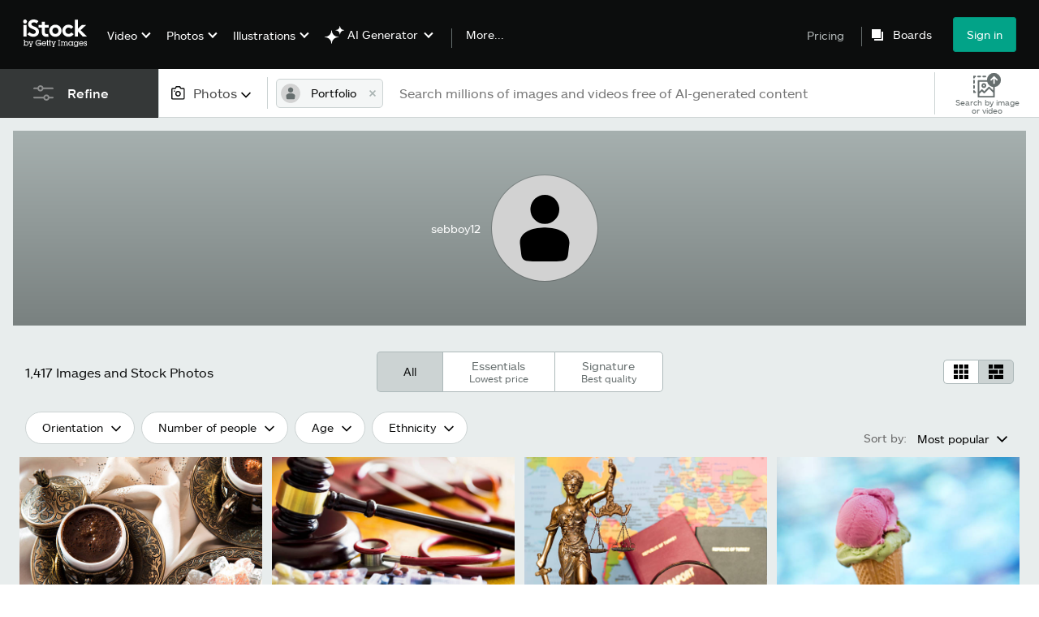

--- FILE ---
content_type: text/html; charset=utf-8
request_url: https://www.istockphoto.com/portfolio/sebboy12?mediatype=photography
body_size: 72589
content:
<!DOCTYPE html><html class="en-us istock no-js" lang="en" prefix="og: http://ogp.me/ns#"><head><script>window.renderStart = new Date().getTime();
window.currentSite = {
  domainSuffix: "com",
  nickname: "istock",
  isGetty: false,
  isiStock: true,
  countryLanguagePrefix: "",
  tld: "",
  path: "/portfolio/sebboy12",
  host: "www.istockphoto.com"
}
window.notificationsContext = '';
window.currentApplication = "search";
window.pipelineId = "3160022";
window.requireCookieConsent = false
window.environment = {
  isProduction: true
}
window.pipelineId = "3160022"
window.experiences = {"gsrpvideorestrictbotindexing":{"is_active":true,"active_offers":{},"metadata":{"bot":"true"}},"seowhitelistandcanonicals":{"is_active":true,"active_offers":{},"metadata":{"bot":"true"}},"setfederatedcomponentcookies":{"is_active":true,"active_offers":{},"metadata":{"bot":"true"}}}
window.google_tag_manager_id = "GTM-WF3KCX5"</script><script>(function() {
  window.localeStrings = window.localeStrings || {};
  var lsData = null;
  for (var key in lsData) { window.localeStrings[key] = lsData[key]; }

  window.visitorExperiencesData = window.visitorExperiencesData || {};
  var veData = null;
  for (var key in veData) { window.visitorExperiencesData[key] = veData[key]; }

  //HACK? - SiteMap class script is not loaded yet, but here is where we know the values for its constructor.
  if(!window.siteMap){window.siteMap = {};}
  window.siteMap.constructorValues = {
    location: window.location,
    countryLanguagePrefixes: {"au":{"en":{}},"be":{"fr":{},"en":{},"nl":{}},"ba":{"en":{}},"br":{"pt":{},"en":{}},"ca":{"en":{},"fr":{}},"cz":{"cs":{},"en":{}},"dk":{"en":{}},"de":{"de":{},"en":{}},"es":{"es":{},"en":{}},"fr":{"fr":{},"en":{}},"id":{"id":{},"en":{}},"in":{"en":{}},"ie":{"en":{}},"it":{"it":{},"en":{}},"me":{"en":{}},"nl":{"nl":{},"en":{}},"nz":{"en":{}},"no":{"en":{}},"at":{"de":{},"en":{}},"pl":{"pl":{},"en":{}},"pt":{"pt":{},"en":{}},"ch":{"de":{},"fr":{},"it":{},"en":{}},"fi":{"fi":{},"en":{}},"se":{"sv":{},"en":{}},"tr":{"tr":{},"en":{}},"ae":{"en":{}},"gb":{"en":{}},"us":{"en":{},"es":{}},"kr":{"ko":{},"en":{}},"jp":{"ja":{},"en":{}},"hk":{"zh":{},"en":{}},"hu":{"hu":{},"en":{}},"il":{"en":{}},"mx":{"es":{},"en":{}},"my":{"en":{}},"ro":{"ro":{},"en":{}},"ru":{"ru":{},"en":{}},"sg":{"en":{}},"th":{"th":{},"en":{}},"ua":{"uk":{},"en":{}},"vn":{"vi":{},"en":{}},"za":{"en":{}}},
    languageOnlyPrefixes: {"br":true,"cs":true,"de":true,"es":true,"fr":true,"id":true,"it":true,"nl":true,"pl":true,"pt":true,"fi":true,"se":true,"tr":true,"en":true,"kr":true,"jp":true,"hk":true,"hu":true,"ro":true,"ru":true,"th":true,"uk":true,"vi":true},
    siteMapMethods: null
  };

  window.siteCapabilitiesData = window.siteCapabilitiesData || {};
  var scData = null;
  for (var key in scData) { window.siteCapabilitiesData[key] = scData[key]; }

  window.user = {}
  window.user.isRemembered = false;
  window.user.isSecurelyRemembered = false;
  window.user.isAuthenticated = false;
  window.user.autoSuggestLocale = "en-us";
  window.user.isBot = true;
  window.isMobile = false;
  window.user.locale = "en-us"
  window.application = {
    app_prefix: "search"
  };
})();</script><meta content="noindex, follow" name="robots" /><link rel="preconnect" href="//spectrum.gettyimages.com"><link rel="preconnect" href="//media.istockphoto.com"><link rel="dns-prefetch" href="//spectrum.gettyimages.com"><link rel="dns-prefetch" href="//media.istockphoto.com"><link as="font" crossorigin="anonymous" href="/search/assets/static/istkmaquetteweb-medium-4f04672afdd6e7158256.woff" rel="preload" type="font/woff2" /><link as="font" crossorigin="anonymous" href="/search/assets/static/istkmaquetteweb-regular-b848d4bbf1d776c799f6.woff" rel="preload" type="font/woff2" /><link href="/favicon.ico" rel="icon" type="image/x-icon" /><link href="/favicon-16x16.png" rel="icon" sizes="16x16" type="image/png" /><link href="/favicon-32x32.png" rel="icon" sizes="32x32" type="image/png" /><link href="/favicon-48x48.png" rel="icon" sizes="48x48" type="image/png" /><link href="/favicon-64x64.png" rel="icon" sizes="64x64" type="image/png" /><link href="/favicon-96x96.png" rel="icon" sizes="96x96" type="image/png" /><link href="/favicon-128x128.png" rel="icon" sizes="128x128" type="image/png" /><link href="/favicon-192x192.png" rel="icon" sizes="192x192" type="image/png" /><link href="/favicon-256x256.png" rel="icon" sizes="256x256" type="image/png" /><link rel="stylesheet" type="text/css" media="all" href="/search/assets/css/istock.6754e0f9edc68f1b0386.css"><link rel="stylesheet" type="text/css" media="all" href="/search/assets/css/application.244662e23ea0abe38300.css"><script type="text/javascript" src="/search/assets/polyfill.28b94c4fb173f91f2fd1.js" nomodule="nomodule"></script><script type="text/javascript" src="/search/assets/application.fdfa9ba98a9d69fe8fff.js" defer="defer"></script><link href="https://www.istockphoto.com/portfolio/sebboy12" id="canonical-url" rel="canonical" /><meta content="" property="og:image" /><title>sebboy12 Stock Image and Video Portfolio - iStock</title><meta charset="utf-8" /><meta name="csrf-param" content="authenticity_token" />
<meta name="csrf-token" content="K6VfO3QUToU4/zPtUJhGeO+SP2KGVixM6EhWm+J17rUQWuSiroWODAqV+ovdnZIshD0p2Jj/d5goYBzYubBLxg==" /><meta name="title" content="sebboy12 Stock Image and Video Portfolio - iStock" /><meta name="description" content="Browse through sebboy12's portfolio of stock images and videos for sale on iStock today." /><meta name="viewport" content="width=device-width, initial-scale=1.0" /><meta name="apple-mobile-web-app-capable" content="yes" /><meta name="apple-mobile-web-app-status-bar-style" content="black-translucent" /><meta name="robots" content="noai, noimageai" /><link href="/sign-in?returnurl=%2Fportfolio%2Fsebboy12%3Fmediatype%3Dphotography" rel="signin" /><link href="/plans-and-pricing" rel="cart" /><link href="http://www.istockphoto.com/opensearch.xml" rel="search" type="application/opensearchdescription+xml" /></head><body class="search_container"><meta name="itemType" content="https://schema.org/WebPage" /><div id="header-wrapper">      <script type="application/json" data-component='Header'>
        {"layout":"full","currentPage":"search","showSearchBarToggle":false,"linkDisabled":false}
      </script>
      <script type="text/javascript">if(!window.remotes) { window.remotes = {}; }</script><link rel="stylesheet" href="/components/global-nav/static/css/alliance-ui-styles.6329308cba8ea32b5437.css"/><link rel="stylesheet" href="/components/global-nav/static/css/513.057e9a67f512409eb3f1.css"/><link rel="stylesheet" href="/components/global-nav/static/css/components-istock-Header.b98610719be0dddf8483.css"/><link rel="stylesheet" href="/components/global-nav/static/css/Header.f22ce4f2595e3f5f52d1.css"/><script src="/components/global-nav/static/remoteEntry.9a812b8038d12ef674f6.js" integrity="sha384-K1q7Cm8zJ4oO12/T01Oc5rdI7N7Q3fEpAPtgrvCgx0QLpvXUYsm7hF5e8kH136IY" defer=""></script><script src="/components/global-nav/static/7029.f21f1ad32d01876424ae.js" integrity="sha384-kGuTE2UJyamrD4oymQDn4Cy3krMlm1vT0YnsI5A573Y2aXTeUX9LoqfZPX0xS61v" defer=""></script><script src="/components/global-nav/static/Header.738928605b7e1fd76e72.js" integrity="sha384-As0vMk3vAVLi6lYMeNk5sA0RlrGtAhVuWiDQEwkvBldbwq8kJ8IyLwjcqhCKw9Qq" defer=""></script><script src="/components/global-nav/static/istock-js.769e06c85665502275c3.js" integrity="sha384-x6X9L5e8G+fUP+qT+y3hXrPWXexTSUbTrAfgEAZGfb+wIFFDArLgZKbW8RfUEsOj" defer=""></script><script src="/components/global-nav/static/locales-istock-en-us.89339b92f1cbb0742ce7.js" integrity="sha384-xzUnxvNwwfDGrLndffc+DgiHwV3q+V4F3ebwjjeexsrMFPRgqbdUxUf/vsb+QwVt" defer=""></script><script src="/components/global-nav/static/5000.e78876c5ea36791488c2.js" integrity="sha384-bNcnkBEg8GZnM5zoPw7l52xEfygz1egB6nFUZVCUpI5yJumoRSW4qJpLhN8fAglU" defer=""></script><script src="/components/global-nav/static/2482.176f99add19f45cd16a1.js" integrity="sha384-KnqId+cY+jphK8QSc2X8A3H2auQcXpkU/IzOyqeVpJwFDLk+Xg4YGJbJVGh3MDb8" defer=""></script><script src="/components/global-nav/static/4503.fc2920e030fe25eed26f.js" integrity="sha384-B/VW/W933wMIICIl6dgs+tpm+LBa0cMyK3116uBJJTw2OekTYeU9ljQM9AcaxLst" defer=""></script><script src="/components/global-nav/static/7054.b2cbdc11df5af4c3a34b.js" integrity="sha384-h9uxpRBL/yzoW3ZcdqvleCZlYHP+HYORSfy1HC0DnCqFID2d41XzY48LbVIeKqX6" defer=""></script><script src="/components/global-nav/static/components-istock-Header.fe92b1a760b996de6e0c.js" integrity="sha384-jQhEB5GExclwG7EQG1ipmPoXCwq2OOCYOaLT4aGMyBLdE/7BQ2G3cAk2Db6fjcfo" defer=""></script><div ng-non-bindable="true" data-component="Header" data-prerender="true" data-app="global_nav" data-locale="en-us" data-site="istock" data-federated-component="true" data-root="false"><!--$--><script id="header_32809" type="text/javascript">if(!window.remotes['global_nav']){window.remotes['global_nav']={};}
    window.remotes['global_nav']['header']={};
    window.remotes['global_nav']['header'].state="%7B%22mutations%22%3A%5B%5D%2C%22queries%22%3A%5B%7B%22dehydratedAt%22%3A1769718431500%2C%22state%22%3A%7B%22data%22%3A%7B%22premiumDashBoardEnabled%22%3Afalse%2C%22isAnonymous%22%3Atrue%2C%22isAuthenticated%22%3Afalse%2C%22isKnownUser%22%3Afalse%2C%22isBot%22%3Atrue%2C%22isTeamLeader%22%3Afalse%2C%22isTeamMember%22%3Afalse%2C%22billingCountryCode%22%3A%22USA%22%2C%22hasActiveGenerationAgreement%22%3Afalse%2C%22isEligibleForPremiumPlusMusic%22%3Atrue%2C%22showPricingLink%22%3Atrue%2C%22trendingSearchLinksImages%22%3A%5B%7B%22name%22%3A%22Valentines%20Day%22%2C%22gaName%22%3A%22Valentines%20Day%22%2C%22href%22%3A%22%2Fstock-photos%2Fvalentines-day%22%7D%2C%7B%22name%22%3A%22Ai%22%2C%22gaName%22%3A%22Ai%22%2C%22href%22%3A%22%2Fstock-photos%2Fai%22%7D%2C%7B%22name%22%3A%22Black%20History%20Month%22%2C%22gaName%22%3A%22Black%20History%20Month%22%2C%22href%22%3A%22%2Fphotos%2Fblack-history-month%22%7D%2C%7B%22name%22%3A%22Heart%22%2C%22gaName%22%3A%22Heart%22%2C%22href%22%3A%22%2Fphotos%2Fheart%22%7D%2C%7B%22name%22%3A%22Paper%20Texture%22%2C%22gaName%22%3A%22Paper%20Texture%22%2C%22href%22%3A%22%2Fphotos%2Fpaper-texture%22%7D%2C%7B%22name%22%3A%22Abstract%20Background%22%2C%22gaName%22%3A%22Abstract%20Background%22%2C%22href%22%3A%22%2Fphotos%2Fabstract-background%22%7D%2C%7B%22name%22%3A%22Arrow%22%2C%22gaName%22%3A%22Arrow%22%2C%22href%22%3A%22%2Fphotos%2Farrow%22%7D%2C%7B%22name%22%3A%22American%20Flag%22%2C%22gaName%22%3A%22American%20Flag%22%2C%22href%22%3A%22%2Fphotos%2Famerican-flag%22%7D%2C%7B%22name%22%3A%22Family%22%2C%22gaName%22%3A%22Family%22%2C%22href%22%3A%22%2Fstock-photos%2Ffamily%22%7D%2C%7B%22name%22%3A%22Presidents%20Day%22%2C%22gaName%22%3A%22Presidents%20Day%22%2C%22href%22%3A%22%2Fstock-photos%2Fpresidents-day%22%7D%2C%7B%22name%22%3A%22Snow%22%2C%22gaName%22%3A%22Snow%22%2C%22href%22%3A%22%2Fstock-photos%2Fsnow%22%7D%2C%7B%22name%22%3A%22Texture%22%2C%22gaName%22%3A%22Texture%22%2C%22href%22%3A%22%2Fphotos%2Ftexture%22%7D%2C%7B%22name%22%3A%22Arrows%22%2C%22gaName%22%3A%22Arrows%22%2C%22href%22%3A%22%2Fphotos%2Farrows%22%7D%2C%7B%22name%22%3A%22Spring%22%2C%22gaName%22%3A%22Spring%22%2C%22href%22%3A%22%2Fstock-photos%2Fspring%22%7D%2C%7B%22name%22%3A%22Construction%22%2C%22gaName%22%3A%22Construction%22%2C%22href%22%3A%22%2Fphotos%2Fconstruction%22%7D%2C%7B%22name%22%3A%22Confetti%22%2C%22gaName%22%3A%22Confetti%22%2C%22href%22%3A%22%2Fphotos%2Fconfetti%22%7D%2C%7B%22name%22%3A%22Data%20Center%22%2C%22gaName%22%3A%22Data%20Center%22%2C%22href%22%3A%22%2Fphotos%2Fdata-center%22%7D%2C%7B%22name%22%3A%22Community%22%2C%22gaName%22%3A%22Community%22%2C%22href%22%3A%22%2Fphotos%2Fcommunity%22%7D%5D%2C%22trendingSearchLinksVideo%22%3A%5B%7B%22name%22%3A%22Ai%22%2C%22gaName%22%3A%22Ai%22%2C%22href%22%3A%22%2Fvideos%2Fai%22%7D%2C%7B%22name%22%3A%22Office%22%2C%22gaName%22%3A%22Office%22%2C%22href%22%3A%22%2Fstock-videos%2Foffice%22%7D%2C%7B%22name%22%3A%22Nature%22%2C%22gaName%22%3A%22Nature%22%2C%22href%22%3A%22%2Fstock-videos%2Fnature%22%7D%2C%7B%22name%22%3A%22Forest%22%2C%22gaName%22%3A%22Forest%22%2C%22href%22%3A%22%2Fvideos%2Fforest%22%7D%2C%7B%22name%22%3A%22Dna%22%2C%22gaName%22%3A%22Dna%22%2C%22href%22%3A%22%2Fvideos%2Fdna%22%7D%2C%7B%22name%22%3A%22Woman%22%2C%22gaName%22%3A%22Woman%22%2C%22href%22%3A%22%2Fvideos%2Fwoman%22%7D%2C%7B%22name%22%3A%22Charleston%20South%20Carolina%22%2C%22gaName%22%3A%22Charleston%20South%20Carolina%22%2C%22href%22%3A%22%2Fvideos%2Fcharleston-south-carolina%22%7D%2C%7B%22name%22%3A%22Power%20Outage%22%2C%22gaName%22%3A%22Power%20Outage%22%2C%22href%22%3A%22%2Fvideos%2Fpower-outage%22%7D%2C%7B%22name%22%3A%22Snow%22%2C%22gaName%22%3A%22Snow%22%2C%22href%22%3A%22%2Fstock-videos%2Fsnow%22%7D%2C%7B%22name%22%3A%22Data%20Center%22%2C%22gaName%22%3A%22Data%20Center%22%2C%22href%22%3A%22%2Fvideos%2Fdata-center%22%7D%2C%7B%22name%22%3A%22Fireplace%22%2C%22gaName%22%3A%22Fireplace%22%2C%22href%22%3A%22%2Fvideos%2Ffireplace%22%7D%2C%7B%22name%22%3A%22Massage%22%2C%22gaName%22%3A%22Massage%22%2C%22href%22%3A%22%2Fvideos%2Fmassage%22%7D%2C%7B%22name%22%3A%22Waterfall%22%2C%22gaName%22%3A%22Waterfall%22%2C%22href%22%3A%22%2Fvideos%2Fwaterfall%22%7D%2C%7B%22name%22%3A%22Podcast%22%2C%22gaName%22%3A%22Podcast%22%2C%22href%22%3A%22%2Fvideos%2Fpodcast%22%7D%5D%2C%22trendingSearchLinksIllustrations%22%3A%5B%7B%22name%22%3A%22Abstract%20Background%22%2C%22gaName%22%3A%22Abstract%20Background%22%2C%22href%22%3A%22%2Fillustrations%2Fabstract-background%22%7D%2C%7B%22name%22%3A%22Groundhog%20Day%22%2C%22gaName%22%3A%22Groundhog%20Day%22%2C%22href%22%3A%22%2Fillustrations%2Fgroundhog-day%22%7D%2C%7B%22name%22%3A%22South%20Carolina%22%2C%22gaName%22%3A%22South%20Carolina%22%2C%22href%22%3A%22%2Fillustrations%2Fsouth-carolina%22%7D%2C%7B%22name%22%3A%22Bird%20Border%22%2C%22gaName%22%3A%22Bird%20Border%22%2C%22href%22%3A%22%2Fillustrations%2Fbird-border%22%7D%2C%7B%22name%22%3A%22Healing%22%2C%22gaName%22%3A%22Healing%22%2C%22href%22%3A%22%2Fillustrations%2Fhealing%22%7D%2C%7B%22name%22%3A%22Mental%20Health%22%2C%22gaName%22%3A%22Mental%20Health%22%2C%22href%22%3A%22%2Fillustrations%2Fmental-health%22%7D%2C%7B%22name%22%3A%22Fine%20Art%22%2C%22gaName%22%3A%22Fine%20Art%22%2C%22href%22%3A%22%2Fillustrations%2Ffine-art%22%7D%2C%7B%22name%22%3A%22Valentines%20Day%20Background%22%2C%22gaName%22%3A%22Valentines%20Day%20Background%22%2C%22href%22%3A%22%2Fillustrations%2Fvalentines-day-background%22%7D%2C%7B%22name%22%3A%22Medieval%20Pattern%22%2C%22gaName%22%3A%22Medieval%20Pattern%22%2C%22href%22%3A%22%2Fillustrations%2Fmedieval-pattern%22%7D%2C%7B%22name%22%3A%22Wolf%22%2C%22gaName%22%3A%22Wolf%22%2C%22href%22%3A%22%2Fillustrations%2Fwolf%22%7D%2C%7B%22name%22%3A%22Landscape%22%2C%22gaName%22%3A%22Landscape%22%2C%22href%22%3A%22%2Fillustrations%2Flandscape%22%7D%2C%7B%22name%22%3A%22Landscape%20Painting%22%2C%22gaName%22%3A%22Landscape%20Painting%22%2C%22href%22%3A%22%2Fillustrations%2Flandscape-painting%22%7D%2C%7B%22name%22%3A%22Presidents%20Day%22%2C%22gaName%22%3A%22Presidents%20Day%22%2C%22href%22%3A%22%2Fstock-illustrations%2Fpresidents-day%22%7D%2C%7B%22name%22%3A%22Meditation%22%2C%22gaName%22%3A%22Meditation%22%2C%22href%22%3A%22%2Fillustrations%2Fmeditation%22%7D%2C%7B%22name%22%3A%22Children%22%2C%22gaName%22%3A%22Children%22%2C%22href%22%3A%22%2Fillustrations%2Fchildren%22%7D%2C%7B%22name%22%3A%22Watercolor%20Background%22%2C%22gaName%22%3A%22Watercolor%20Background%22%2C%22href%22%3A%22%2Fillustrations%2Fwatercolor-background%22%7D%2C%7B%22name%22%3A%22George%20Washington%22%2C%22gaName%22%3A%22George%20Washington%22%2C%22href%22%3A%22%2Fillustrations%2Fgeorge-washington%22%7D%2C%7B%22name%22%3A%22Still%20Life%22%2C%22gaName%22%3A%22Still%20Life%22%2C%22href%22%3A%22%2Fillustrations%2Fstill-life%22%7D%5D%2C%22trendingSearchLinksVectors%22%3A%5B%7B%22name%22%3A%22Black%20History%20Month%22%2C%22gaName%22%3A%22Black%20History%20Month%22%2C%22href%22%3A%22%2Fvectors%2Fblack-history-month%22%7D%2C%7B%22name%22%3A%22Valentines%20Day%22%2C%22gaName%22%3A%22Valentines%20Day%22%2C%22href%22%3A%22%2Fvectors%2Fvalentines-day%22%7D%2C%7B%22name%22%3A%22Heart%22%2C%22gaName%22%3A%22Heart%22%2C%22href%22%3A%22%2Fstock-photos%2Fheart%22%7D%2C%7B%22name%22%3A%22Arrow%22%2C%22gaName%22%3A%22Arrow%22%2C%22href%22%3A%22%2Fstock-photos%2Farrow%22%7D%2C%7B%22name%22%3A%22Arrows%22%2C%22gaName%22%3A%22Arrows%22%2C%22href%22%3A%22%2Fvectors%2Farrows%22%7D%2C%7B%22name%22%3A%22Spring%22%2C%22gaName%22%3A%22Spring%22%2C%22href%22%3A%22%2Fvectors%2Fspring%22%7D%2C%7B%22name%22%3A%22Check%20Mark%22%2C%22gaName%22%3A%22Check%20Mark%22%2C%22href%22%3A%22%2Fvectors%2Fcheck-mark%22%7D%2C%7B%22name%22%3A%22Abstract%20Background%22%2C%22gaName%22%3A%22Abstract%20Background%22%2C%22href%22%3A%22%2Fvectors%2Fabstract-background%22%7D%2C%7B%22name%22%3A%22Confetti%22%2C%22gaName%22%3A%22Confetti%22%2C%22href%22%3A%22%2Fvectors%2Fconfetti%22%7D%2C%7B%22name%22%3A%22World%20Map%22%2C%22gaName%22%3A%22World%20Map%22%2C%22href%22%3A%22%2Fvectors%2Fworld-map%22%7D%2C%7B%22name%22%3A%22American%20Flag%22%2C%22gaName%22%3A%22American%20Flag%22%2C%22href%22%3A%22%2Fvectors%2Famerican-flag%22%7D%2C%7B%22name%22%3A%22Presidents%20Day%22%2C%22gaName%22%3A%22Presidents%20Day%22%2C%22href%22%3A%22%2Fvectors%2Fpresidents-day%22%7D%2C%7B%22name%22%3A%22Background%22%2C%22gaName%22%3A%22Background%22%2C%22href%22%3A%22%2Fstock-photos%2Fbackground%22%7D%2C%7B%22name%22%3A%22Ai%22%2C%22gaName%22%3A%22Ai%22%2C%22href%22%3A%22%2Fvectors%2Fai%22%7D%2C%7B%22name%22%3A%22Snow%22%2C%22gaName%22%3A%22Snow%22%2C%22href%22%3A%22%2Fvectors%2Fsnow%22%7D%2C%7B%22name%22%3A%22Valentines%20Day%20Background%22%2C%22gaName%22%3A%22Valentines%20Day%20Background%22%2C%22href%22%3A%22%2Fvectors%2Fvalentines-day-background%22%7D%2C%7B%22name%22%3A%22Texture%22%2C%22gaName%22%3A%22Texture%22%2C%22href%22%3A%22%2Fvectors%2Ftexture%22%7D%2C%7B%22name%22%3A%22Blue%20Background%22%2C%22gaName%22%3A%22Blue%20Background%22%2C%22href%22%3A%22%2Fvectors%2Fblue-background%22%7D%2C%7B%22name%22%3A%22Medical%20Icons%22%2C%22gaName%22%3A%22Medical%20Icons%22%2C%22href%22%3A%22%2Fvectors%2Fmedical-icons%22%7D%2C%7B%22name%22%3A%22Valentine%22%2C%22gaName%22%3A%22Valentine%22%2C%22href%22%3A%22%2Fvectors%2Fvalentine%22%7D%5D%2C%22emergencyBannersData%22%3A%7B%7D%2C%22popularCategories%22%3A%7B%22photos%22%3A%5B%7B%22category%22%3A%22Family%20stock%20photos%22%2C%22localized_category%22%3A%22Family%20stock%20photos%22%2C%22url%22%3A%22%2Fstock-photos%2Ffamily%22%7D%2C%7B%22category%22%3A%22Business%20photos%22%2C%22localized_category%22%3A%22Business%20photos%22%2C%22url%22%3A%22%2Fstock-photos%2Fbusiness-and-finance%22%7D%2C%7B%22category%22%3A%22Holiday%20season%20images%22%2C%22localized_category%22%3A%22Holiday%20season%20images%22%2C%22url%22%3A%22%2Fstock-photos%2Fholidays-and-seasonal%22%7D%2C%7B%22category%22%3A%22Technology%20photos%22%2C%22localized_category%22%3A%22Technology%20photos%22%2C%22url%22%3A%22%2Fstock-photos%2Ftechnology%22%7D%2C%7B%22category%22%3A%22Calendar%20photos%22%2C%22localized_category%22%3A%22Calendar%20photos%22%2C%22url%22%3A%22%2Fstock-photos%2Fcalendar%22%7D%2C%7B%22category%22%3A%22Sport%20photos%22%2C%22localized_category%22%3A%22Sport%20photos%22%2C%22url%22%3A%22%2Fstock-photos%2Fsports-and-recreation%22%7D%2C%7B%22category%22%3A%22Animal%20photos%22%2C%22localized_category%22%3A%22Animal%20photos%22%2C%22url%22%3A%22%2Fstock-photos%2Fpets-and-animals%22%7D%2C%7B%22category%22%3A%22Architecture%20photos%22%2C%22localized_category%22%3A%22Architecture%20photos%22%2C%22url%22%3A%22%2Fstock-photos%2Farchitecture%22%7D%2C%7B%22category%22%3A%22Background%20photos%22%2C%22localized_category%22%3A%22Background%20photos%22%2C%22url%22%3A%22%2Fstock-photos%2Fbackgrounds%22%7D%2C%7B%22category%22%3A%22Career%20images%22%2C%22localized_category%22%3A%22Career%20images%22%2C%22url%22%3A%22%2Fstock-photos%2Fjobs-and-careers%22%7D%2C%7B%22category%22%3A%22Celebration%20photos%22%2C%22localized_category%22%3A%22Celebration%20photos%22%2C%22url%22%3A%22%2Fstock-photos%2Fspecial-occasions%22%7D%2C%7B%22category%22%3A%22Destinations%20photos%22%2C%22localized_category%22%3A%22Destinations%20photos%22%2C%22url%22%3A%22%2Fstock-photos%2Ftravel-destinations%22%7D%2C%7B%22category%22%3A%22Drink%20Photos%22%2C%22localized_category%22%3A%22Drink%20Photos%22%2C%22url%22%3A%22%2Fstock-photos%2Fdrink%22%7D%2C%7B%22category%22%3A%22Education%20photos%22%2C%22localized_category%22%3A%22Education%20photos%22%2C%22url%22%3A%22%2Fstock-photos%2Feducation%22%7D%2C%7B%22category%22%3A%22Fashion%20stock%20photos%22%2C%22localized_category%22%3A%22Fashion%20stock%20photos%22%2C%22url%22%3A%22%2Fstock-photos%2Ffashion-and-beauty%22%7D%2C%7B%22category%22%3A%22Fitness%20photos%22%2C%22localized_category%22%3A%22Fitness%20photos%22%2C%22url%22%3A%22%2Fstock-photos%2Ffitness-and-wellness%22%7D%2C%7B%22category%22%3A%22Food%20stock%20photos%22%2C%22localized_category%22%3A%22Food%20stock%20photos%22%2C%22url%22%3A%22%2Fstock-photos%2Ffood-and-drink%22%7D%2C%7B%22category%22%3A%22Lifestyle%20photos%22%2C%22localized_category%22%3A%22Lifestyle%20photos%22%2C%22url%22%3A%22%2Fstock-photos%2Flifestyle%22%7D%2C%7B%22category%22%3A%22Medical%20photos%22%2C%22localized_category%22%3A%22Medical%20photos%22%2C%22url%22%3A%22%2Fstock-photos%2Fhealthcare-and-medicine%22%7D%2C%7B%22category%22%3A%22Nature%20photos%22%2C%22localized_category%22%3A%22Nature%20photos%22%2C%22url%22%3A%22%2Fstock-photos%2Fnature-and-landscapes%22%7D%2C%7B%22category%22%3A%22Retro%20and%20vintage%20photos%22%2C%22localized_category%22%3A%22Retro%20and%20vintage%20photos%22%2C%22url%22%3A%22%2Fstock-photos%2Fretro-and-vintage%22%7D%2C%7B%22category%22%3A%22Science%20photos%22%2C%22localized_category%22%3A%22Science%20photos%22%2C%22url%22%3A%22%2Fstock-photos%2Fscience-and-technology%22%7D%2C%7B%22category%22%3A%22Transportation%20photos%22%2C%22localized_category%22%3A%22Transportation%20photos%22%2C%22url%22%3A%22%2Fstock-photos%2Ftransportation%22%7D%5D%2C%22illustrations%22%3A%5B%7B%22category%22%3A%22Template%20illustrations%22%2C%22localized_category%22%3A%22Template%20illustrations%22%2C%22url%22%3A%22%2Fstock-illustrations%2Ftemplates%22%7D%2C%7B%22category%22%3A%22Icon%20illustrations%22%2C%22localized_category%22%3A%22Icon%20illustrations%22%2C%22url%22%3A%22%2Fstock-illustrations%2Ficons%22%7D%2C%7B%22category%22%3A%22Background%20illustrations%22%2C%22localized_category%22%3A%22Background%20illustrations%22%2C%22url%22%3A%22%2Fstock-illustrations%2Fbackgrounds%22%7D%2C%7B%22category%22%3A%22Holiday%20illustrations%22%2C%22localized_category%22%3A%22Holiday%20illustrations%22%2C%22url%22%3A%22%2Fstock-illustrations%2Fholidays-and-seasonal%22%7D%2C%7B%22category%22%3A%22Landscape%20illustrations%22%2C%22localized_category%22%3A%22Landscape%20illustrations%22%2C%22url%22%3A%22%2Fstock-illustrations%2Fnature-and-landscapes%22%7D%2C%7B%22category%22%3A%22Animal%20illustrations%22%2C%22localized_category%22%3A%22Animal%20illustrations%22%2C%22url%22%3A%22%2Fstock-illustrations%2Fpets-and-animals%22%7D%2C%7B%22category%22%3A%22Banner%20illustrations%22%2C%22localized_category%22%3A%22Banner%20illustrations%22%2C%22url%22%3A%22%2Fstock-illustrations%2Femblems-banners-and-badges%22%7D%2C%7B%22category%22%3A%22Cartoon%20illustrations%22%2C%22localized_category%22%3A%22Cartoon%20illustrations%22%2C%22url%22%3A%22%2Fstock-illustrations%2Fcartoons-and-comics%22%7D%2C%7B%22category%22%3A%22Career%20illustrations%22%2C%22localized_category%22%3A%22Career%20illustrations%22%2C%22url%22%3A%22%2Fstock-illustrations%2Fjobs-and-careers%22%7D%2C%7B%22category%22%3A%22Education%20illustrations%22%2C%22localized_category%22%3A%22Education%20illustrations%22%2C%22url%22%3A%22%2Fstock-illustrations%2Feducation%22%7D%2C%7B%22category%22%3A%22Family%20illustrations%22%2C%22localized_category%22%3A%22Family%20illustrations%22%2C%22url%22%3A%22%2Fstock-illustrations%2Ffamily%22%7D%2C%7B%22category%22%3A%22Fashion%20illustrations%22%2C%22localized_category%22%3A%22Fashion%20illustrations%22%2C%22url%22%3A%22%2Fstock-illustrations%2Ffashion-and-beauty%22%7D%2C%7B%22category%22%3A%22Food%20illustrations%22%2C%22localized_category%22%3A%22Food%20illustrations%22%2C%22url%22%3A%22%2Fstock-illustrations%2Ffood-and-drink%22%7D%2C%7B%22category%22%3A%22Frames%20and%20border%20illustrations%22%2C%22localized_category%22%3A%22Frames%20and%20border%20illustrations%22%2C%22url%22%3A%22%2Fstock-illustrations%2Fframes-and-borders%22%7D%2C%7B%22category%22%3A%22Flag%20illustrations%22%2C%22localized_category%22%3A%22Flag%20illustrations%22%2C%22url%22%3A%22%2Fstock-illustrations%2Fflags-and-maps%22%7D%2C%7B%22category%22%3A%22Fitness%20illustrations%22%2C%22localized_category%22%3A%22Fitness%20illustrations%22%2C%22url%22%3A%22%2Fstock-illustrations%2Ffitness-and-wellness%22%7D%2C%7B%22category%22%3A%22Healthcare%20illustrations%22%2C%22localized_category%22%3A%22Healthcare%20illustrations%22%2C%22url%22%3A%22%2Fstock-illustrations%2Fhealthcare-and-medicine%22%7D%2C%7B%22category%22%3A%22Illustrations%20of%20emotions%22%2C%22localized_category%22%3A%22Illustrations%20of%20emotions%22%2C%22url%22%3A%22%2Fstock-illustrations%2Fmoods-and-feelings%22%7D%2C%7B%22category%22%3A%22Infographics%20illustrations%22%2C%22localized_category%22%3A%22Infographics%20illustrations%22%2C%22url%22%3A%22%2Fstock-illustrations%2Finfographics%22%7D%2C%7B%22category%22%3A%22Lifestyle%20illustrations%22%2C%22localized_category%22%3A%22Lifestyle%20illustrations%22%2C%22url%22%3A%22%2Fstock-illustrations%2Flifestyle%22%7D%2C%7B%22category%22%3A%22Product%20mockups%20illustrations%22%2C%22localized_category%22%3A%22Product%20mockups%20illustrations%22%2C%22url%22%3A%22%2Fstock-illustrations%2Fproduct-mockups%22%7D%2C%7B%22category%22%3A%22Retro%20and%20vintage%20illustrations%22%2C%22localized_category%22%3A%22Retro%20and%20vintage%20illustrations%22%2C%22url%22%3A%22%2Fstock-illustrations%2Fretro-and-vintage%22%7D%2C%7B%22category%22%3A%22Silhouettes%20illustrations%22%2C%22localized_category%22%3A%22Silhouettes%20illustrations%22%2C%22url%22%3A%22%2Fstock-illustrations%2Fsilhouettes%22%7D%2C%7B%22category%22%3A%22Sport%20illustrations%22%2C%22localized_category%22%3A%22Sport%20illustrations%22%2C%22url%22%3A%22%2Fstock-illustrations%2Fsports%22%7D%2C%7B%22category%22%3A%22Special%20occasion%20illustrations%22%2C%22localized_category%22%3A%22Special%20occasion%20illustrations%22%2C%22url%22%3A%22%2Fstock-illustrations%2Fspecial-occasions%22%7D%2C%7B%22category%22%3A%22Technology%20illustrations%22%2C%22localized_category%22%3A%22Technology%20illustrations%22%2C%22url%22%3A%22%2Fstock-illustrations%2Fscience-and-technology%22%7D%2C%7B%22category%22%3A%22Textures%20and%20patterns%20illustrations%22%2C%22localized_category%22%3A%22Textures%20and%20patterns%20illustrations%22%2C%22url%22%3A%22%2Fstock-illustrations%2Ftextures-and-patterns%22%7D%2C%7B%22category%22%3A%22Transportation%20illustrations%22%2C%22localized_category%22%3A%22Transportation%20illustrations%22%2C%22url%22%3A%22%2Fstock-illustrations%2Ftransportation%22%7D%2C%7B%22category%22%3A%22Tattoo%20illustrations%22%2C%22localized_category%22%3A%22Tattoo%20illustrations%22%2C%22url%22%3A%22%2Fstock-illustrations%2Ftattoos%22%7D%2C%7B%22category%22%3A%22User%20interface%20elements%22%2C%22localized_category%22%3A%22User%20interface%20elements%22%2C%22url%22%3A%22%2Fstock-illustrations%2Finterface-elements%22%7D%5D%2C%22videos%22%3A%5B%7B%22category%22%3A%224k%20videos%22%2C%22localized_category%22%3A%224k%20videos%22%2C%22url%22%3A%22%2Fstock-videos%2F4k-videos%22%7D%2C%7B%22category%22%3A%22Lifestyle%20videos%22%2C%22localized_category%22%3A%22Lifestyle%20videos%22%2C%22url%22%3A%22%2Fstock-videos%2Flifestyle%22%7D%2C%7B%22category%22%3A%22Aerial%20videos%22%2C%22localized_category%22%3A%22Aerial%20videos%22%2C%22url%22%3A%22%2Fstock-videos%2Faerial%22%7D%2C%7B%22category%22%3A%22Nature%20videos%22%2C%22localized_category%22%3A%22Nature%20videos%22%2C%22url%22%3A%22%2Fstock-videos%2Fnature%22%7D%2C%7B%22category%22%3A%22Holiday%20videos%22%2C%22localized_category%22%3A%22Holiday%20videos%22%2C%22url%22%3A%22%2Fstock-videos%2Fholidays%22%7D%2C%7B%22category%22%3A%22Architecture%20videos%22%2C%22localized_category%22%3A%22Architecture%20videos%22%2C%22url%22%3A%22%2Fstock-videos%2Farchitecture%22%7D%2C%7B%22category%22%3A%22Abstract%20videos%22%2C%22localized_category%22%3A%22Abstract%20videos%22%2C%22url%22%3A%22%2Fstock-videos%2Fabstract%22%7D%2C%7B%22category%22%3A%22Adventure%20stock%20footage%22%2C%22localized_category%22%3A%22Adventure%20stock%20footage%22%2C%22url%22%3A%22%2Fstock-videos%2Fadventure%22%7D%2C%7B%22category%22%3A%22Animal%20stock%20videos%22%2C%22localized_category%22%3A%22Animal%20stock%20videos%22%2C%22url%22%3A%22%2Fstock-videos%2Fanimals%22%7D%2C%7B%22category%22%3A%22Animation%20stock%20videos%22%2C%22localized_category%22%3A%22Animation%20stock%20videos%22%2C%22url%22%3A%22%2Fstock-videos%2Fanimation%22%7D%2C%7B%22category%22%3A%22Beauty%20stock%20videos%22%2C%22localized_category%22%3A%22Beauty%20stock%20videos%22%2C%22url%22%3A%22%2Fstock-videos%2Fbeauty%22%7D%2C%7B%22category%22%3A%22Business%20stock%20videos%22%2C%22localized_category%22%3A%22Business%20stock%20videos%22%2C%22url%22%3A%22%2Fstock-videos%2Fbusiness%22%7D%2C%7B%22category%22%3A%22Career%20stock%20videos%22%2C%22localized_category%22%3A%22Career%20stock%20videos%22%2C%22url%22%3A%22%2Fstock-videos%2Fjobs-and-careers%22%7D%2C%7B%22category%22%3A%22Celebration%20stock%20videos%22%2C%22localized_category%22%3A%22Celebration%20stock%20videos%22%2C%22url%22%3A%22%2Fstock-videos%2Fspecial-occasions%22%7D%2C%7B%22category%22%3A%22Drink%20stock%20videos%22%2C%22localized_category%22%3A%22Drink%20stock%20videos%22%2C%22url%22%3A%22%2Fstock-videos%2Fdrink%22%7D%2C%7B%22category%22%3A%22Education%20stock%20videos%22%2C%22localized_category%22%3A%22Education%20stock%20videos%22%2C%22url%22%3A%22%2Fstock-videos%2Feducation%22%7D%2C%7B%22category%22%3A%22Family%20stock%20videos%22%2C%22localized_category%22%3A%22Family%20stock%20videos%22%2C%22url%22%3A%22%2Fstock-videos%2Ffamily%22%7D%2C%7B%22category%22%3A%22Fashion%20stock%20videos%22%2C%22localized_category%22%3A%22Fashion%20stock%20videos%22%2C%22url%22%3A%22%2Fstock-videos%2Ffashion%22%7D%2C%7B%22category%22%3A%22Finance%20stock%20videos%22%2C%22localized_category%22%3A%22Finance%20stock%20videos%22%2C%22url%22%3A%22%2Fstock-videos%2Ffinance%22%7D%2C%7B%22category%22%3A%22Fitness%20stock%20videos%22%2C%22localized_category%22%3A%22Fitness%20stock%20videos%22%2C%22url%22%3A%22%2Fstock-videos%2Ffitness%22%7D%2C%7B%22category%22%3A%22Food%20stock%20videos%22%2C%22localized_category%22%3A%22Food%20stock%20videos%22%2C%22url%22%3A%22%2Fstock-videos%2Ffood%22%7D%2C%7B%22category%22%3A%22Green%20screen%20videos%22%2C%22localized_category%22%3A%22Green%20screen%20videos%22%2C%22url%22%3A%22%2Fstock-videos%2Fgreen-screen%22%7D%2C%7B%22category%22%3A%22Healthcare%20stock%20videos%22%2C%22localized_category%22%3A%22Healthcare%20stock%20videos%22%2C%22url%22%3A%22%2Fstock-videos%2Fhealthcare-and-medicine%22%7D%2C%7B%22category%22%3A%22People%20videos%22%2C%22localized_category%22%3A%22People%20videos%22%2C%22url%22%3A%22%2Fstock-videos%2Fpeople%22%7D%2C%7B%22category%22%3A%22Science%20stock%20videos%22%2C%22localized_category%22%3A%22Science%20stock%20videos%22%2C%22url%22%3A%22%2Fstock-videos%2Fscience%22%7D%2C%7B%22category%22%3A%22Seasonal%20stock%20videos%22%2C%22localized_category%22%3A%22Seasonal%20stock%20videos%22%2C%22url%22%3A%22%2Fstock-videos%2Fseasonal%22%7D%2C%7B%22category%22%3A%22Slow-motion%20videos%22%2C%22localized_category%22%3A%22Slow-motion%20videos%22%2C%22url%22%3A%22%2Fstock-videos%2Fslow-motion%22%7D%2C%7B%22category%22%3A%22Sports%20stock%20videos%22%2C%22localized_category%22%3A%22Sports%20stock%20videos%22%2C%22url%22%3A%22%2Fstock-videos%2Fsports%22%7D%2C%7B%22category%22%3A%22Technology%20stock%20videos%22%2C%22localized_category%22%3A%22Technology%20stock%20videos%22%2C%22url%22%3A%22%2Fstock-videos%2Ftechnology%22%7D%2C%7B%22category%22%3A%22Time-lapse%20videos%22%2C%22localized_category%22%3A%22Time-lapse%20videos%22%2C%22url%22%3A%22%2Fstock-videos%2Ftime-lapse%22%7D%2C%7B%22category%22%3A%22Transportation%20stock%20videos%22%2C%22localized_category%22%3A%22Transportation%20stock%20videos%22%2C%22url%22%3A%22%2Fstock-videos%2Ftransportation%22%7D%2C%7B%22category%22%3A%22Video%20backgrounds%22%2C%22localized_category%22%3A%22Video%20backgrounds%22%2C%22url%22%3A%22%2Fstock-videos%2Fbackgrounds%22%7D%2C%7B%22category%22%3A%22Wellness%20stock%20videos%22%2C%22localized_category%22%3A%22Wellness%20stock%20videos%22%2C%22url%22%3A%22%2Fstock-videos%2Fwellness%22%7D%5D%2C%22vectors%22%3A%5B%7B%22category%22%3A%22Heart%20vectors%22%2C%22localized_category%22%3A%22Heart%20vectors%22%2C%22url%22%3A%22%2Fstock-vectors%2Fheart%22%7D%2C%7B%22category%22%3A%22Star%20vectors%22%2C%22localized_category%22%3A%22Star%20vectors%22%2C%22url%22%3A%22%2Fstock-vectors%2Fstar%22%7D%2C%7B%22category%22%3A%22Arrow%20vectors%22%2C%22localized_category%22%3A%22Arrow%20vectors%22%2C%22url%22%3A%22%2Fstock-vectors%2Farrow%22%7D%2C%7B%22category%22%3A%22Flower%20vectors%22%2C%22localized_category%22%3A%22Flower%20vectors%22%2C%22url%22%3A%22%2Fstock-vectors%2Fflower%22%7D%2C%7B%22category%22%3A%22Cloud%20vectors%22%2C%22localized_category%22%3A%22Cloud%20vectors%22%2C%22url%22%3A%22%2Fstock-vectors%2Fcloud%22%7D%2C%7B%22category%22%3A%22House%20vectors%22%2C%22localized_category%22%3A%22House%20vectors%22%2C%22url%22%3A%22%2Fstock-vectors%2Fhouse%22%7D%2C%7B%22category%22%3A%22Background%20vectors%22%2C%22localized_category%22%3A%22Background%20vectors%22%2C%22url%22%3A%22%2Fvectors%2Fbackgrounds%22%7D%2C%7B%22category%22%3A%22Hands%20vectors%22%2C%22localized_category%22%3A%22Hands%20vectors%22%2C%22url%22%3A%22%2Fstock-vectors%2Fhands%22%7D%2C%7B%22category%22%3A%22Pattern%20vectors%22%2C%22localized_category%22%3A%22Pattern%20vectors%22%2C%22url%22%3A%22%2Fvectors%2Fpattern%22%7D%2C%7B%22category%22%3A%22Icon%20vectors%22%2C%22localized_category%22%3A%22Icon%20vectors%22%2C%22url%22%3A%22%2Fvectors%2Ficons%22%7D%2C%7B%22category%22%3A%22Map%20vectors%22%2C%22localized_category%22%3A%22Map%20vectors%22%2C%22url%22%3A%22%2Fstock-vectors%2Fmap%22%7D%2C%7B%22category%22%3A%22Texture%20vectors%22%2C%22localized_category%22%3A%22Texture%20vectors%22%2C%22url%22%3A%22%2Fvectors%2Ftexture%22%7D%2C%7B%22category%22%3A%22Travel%20vectors%22%2C%22localized_category%22%3A%22Travel%20vectors%22%2C%22url%22%3A%22%2Fstock-vectors%2Ftravel%22%7D%2C%7B%22category%22%3A%22Infographic%20vectors%22%2C%22localized_category%22%3A%22Infographic%20vectors%22%2C%22url%22%3A%22%2Fvectors%2Finfographics%22%7D%2C%7B%22category%22%3A%22Symbol%20vectors%22%2C%22localized_category%22%3A%22Symbol%20vectors%22%2C%22url%22%3A%22%2Fvectors%2Fsymbol%22%7D%2C%7B%22category%22%3A%22Logo%20vectors%22%2C%22localized_category%22%3A%22Logo%20vectors%22%2C%22url%22%3A%22%2Fvectors%2Flogo%22%7D%2C%7B%22category%22%3A%22Geometric%20vectors%22%2C%22localized_category%22%3A%22Geometric%20vectors%22%2C%22url%22%3A%22%2Fstock-vectors%2Fgeometric%22%7D%2C%7B%22category%22%3A%22Business%20vectors%22%2C%22localized_category%22%3A%22Business%20vectors%22%2C%22url%22%3A%22%2Fvectors%2Fbusiness%22%7D%2C%7B%22category%22%3A%22Finance%20vectors%22%2C%22localized_category%22%3A%22Finance%20vectors%22%2C%22url%22%3A%22%2Fvectors%2Ffinance%22%7D%2C%7B%22category%22%3A%22Medical%20vectors%22%2C%22localized_category%22%3A%22Medical%20vectors%22%2C%22url%22%3A%22%2Fvectors%2Fmedical%22%7D%5D%7D%2C%22seasonalContent%22%3A%7B%22images%22%3A%5B%7B%22englishLabel%22%3A%22Summer%22%2C%22localizedLabel%22%3A%22Summer%22%2C%22localizedPath%22%3A%22%2Fstock-photos%2Fsummer%22%2C%22expirationDate%22%3A%222025-08-30T07%3A00%3A00%2B00%3A00%22%2C%22startDate%22%3A%222025-05-11T07%3A00%3A00%2B00%3A00%22%7D%2C%7B%22englishLabel%22%3A%22Good%20Friday%22%2C%22localizedLabel%22%3A%22Good%20Friday%22%2C%22localizedPath%22%3A%22%2Fstock-photos%2Fgood-friday%22%2C%22expirationDate%22%3A%222025-04-18T07%3A00%3A00%2B00%3A00%22%2C%22startDate%22%3A%222025-03-18T07%3A00%3A00%2B00%3A00%22%7D%2C%7B%22englishLabel%22%3A%22AI%22%2C%22localizedLabel%22%3A%22AI%22%2C%22localizedPath%22%3A%22%2Fstock-photos%2Fai%22%2C%22expirationDate%22%3A%222025-12-31T08%3A00%3A00%2B00%3A00%22%2C%22startDate%22%3A%222025-01-29T08%3A00%3A00%2B00%3A00%22%7D%2C%7B%22englishLabel%22%3A%22Ash%20Wednesday%22%2C%22localizedLabel%22%3A%22Ash%20Wednesday%22%2C%22localizedPath%22%3A%22%2Fphotos%2Fash-wednesday%22%2C%22expirationDate%22%3A%222026-01-31T08%3A00%3A00%2B00%3A00%22%2C%22startDate%22%3A%222026-01-01T08%3A00%3A00%2B00%3A00%22%7D%2C%7B%22englishLabel%22%3A%22Carnival%22%2C%22localizedLabel%22%3A%22Carnival%22%2C%22localizedPath%22%3A%22%2Fphotos%2Fcarnival%22%2C%22expirationDate%22%3A%222026-01-31T08%3A00%3A00%2B00%3A00%22%2C%22startDate%22%3A%222026-01-01T08%3A00%3A00%2B00%3A00%22%7D%2C%7B%22englishLabel%22%3A%22Valentine's%20Day%22%2C%22localizedLabel%22%3A%22Valentine's%20Day%22%2C%22localizedPath%22%3A%22%2Fphotos%2Fvalentines-day%22%2C%22expirationDate%22%3A%222026-01-31T08%3A00%3A00%2B00%3A00%22%2C%22startDate%22%3A%222026-01-01T08%3A00%3A00%2B00%3A00%22%7D%2C%7B%22englishLabel%22%3A%22Raksha%20Bandhan%22%2C%22localizedLabel%22%3A%22Raksha%20Bandhan%22%2C%22localizedPath%22%3A%22%2Fphotos%2Fraksha-bandhan%22%2C%22expirationDate%22%3A%222026-07-30T07%3A00%3A00%2B00%3A00%22%2C%22startDate%22%3A%222026-06-30T07%3A00%3A00%2B00%3A00%22%7D%2C%7B%22englishLabel%22%3A%22Janmashtami%22%2C%22localizedLabel%22%3A%22Janmashtami%22%2C%22localizedPath%22%3A%22%2Fphotos%2Fjanmashtami%22%2C%22expirationDate%22%3A%222026-07-30T07%3A00%3A00%2B00%3A00%22%2C%22startDate%22%3A%222026-06-30T07%3A00%3A00%2B00%3A00%22%7D%2C%7B%22englishLabel%22%3A%22Labor%20Day%22%2C%22localizedLabel%22%3A%22Labor%20Day%22%2C%22localizedPath%22%3A%22%2Fphotos%2Flabor-day%22%2C%22expirationDate%22%3A%222026-07-30T07%3A00%3A00%2B00%3A00%22%2C%22startDate%22%3A%222026-06-30T07%3A00%3A00%2B00%3A00%22%7D%2C%7B%22englishLabel%22%3A%22India%20Independence%20Day%22%2C%22localizedLabel%22%3A%22India%20Independence%20Day%22%2C%22localizedPath%22%3A%22%2Fphotos%2Findian-independence-day%22%2C%22expirationDate%22%3A%222026-07-30T07%3A00%3A00%2B00%3A00%22%2C%22startDate%22%3A%222026-06-30T07%3A00%3A00%2B00%3A00%22%7D%2C%7B%22englishLabel%22%3A%22Fourth%20of%20July%22%2C%22localizedLabel%22%3A%22Fourth%20of%20July%22%2C%22localizedPath%22%3A%22%2Fphotos%2Ffourth-of-july%22%2C%22expirationDate%22%3A%222026-06-29T07%3A00%3A00%2B00%3A00%22%2C%22startDate%22%3A%222026-05-31T07%3A00%3A00%2B00%3A00%22%7D%2C%7B%22englishLabel%22%3A%22Canada%20Day%22%2C%22localizedLabel%22%3A%22Canada%20Day%22%2C%22localizedPath%22%3A%22%2Fphotos%2Fcanada-day%22%2C%22expirationDate%22%3A%222026-06-29T07%3A00%3A00%2B00%3A00%22%2C%22startDate%22%3A%222026-05-31T07%3A00%3A00%2B00%3A00%22%7D%2C%7B%22englishLabel%22%3A%22Independence%20Day%22%2C%22localizedLabel%22%3A%22Independence%20Day%22%2C%22localizedPath%22%3A%22%2Fphotos%2Findependence-day%22%2C%22expirationDate%22%3A%222026-06-29T07%3A00%3A00%2B00%3A00%22%2C%22startDate%22%3A%222026-05-31T07%3A00%3A00%2B00%3A00%22%7D%2C%7B%22englishLabel%22%3A%22Muharram%22%2C%22localizedLabel%22%3A%22Muharram%22%2C%22localizedPath%22%3A%22%2Fphotos%2Fmuharram%22%2C%22expirationDate%22%3A%222026-06-29T07%3A00%3A00%2B00%3A00%22%2C%22startDate%22%3A%222026-05-31T07%3A00%3A00%2B00%3A00%22%7D%2C%7B%22englishLabel%22%3A%22Islamic%20New%20Year%22%2C%22localizedLabel%22%3A%22Islamic%20New%20Year%22%2C%22localizedPath%22%3A%22%2Fphotos%2Fislamic-new-year%22%2C%22expirationDate%22%3A%222026-06-29T07%3A00%3A00%2B00%3A00%22%2C%22startDate%22%3A%222026-05-31T07%3A00%3A00%2B00%3A00%22%7D%2C%7B%22englishLabel%22%3A%22Eid%20Mubarak%22%2C%22localizedLabel%22%3A%22Eid%20Mubarak%22%2C%22localizedPath%22%3A%22%2Fphotos%2Feid-mubarak%22%2C%22expirationDate%22%3A%222026-03-30T07%3A00%3A00%2B00%3A00%22%2C%22startDate%22%3A%222026-03-01T08%3A00%3A00%2B00%3A00%22%7D%2C%7B%22englishLabel%22%3A%22Planet%20Earth%22%2C%22localizedLabel%22%3A%22Planet%20Earth%22%2C%22localizedPath%22%3A%22%2Fphotos%2Fplanet-earth%22%2C%22expirationDate%22%3A%222026-03-30T07%3A00%3A00%2B00%3A00%22%2C%22startDate%22%3A%222026-03-01T08%3A00%3A00%2B00%3A00%22%7D%2C%7B%22englishLabel%22%3A%22Passover%22%2C%22localizedLabel%22%3A%22Passover%22%2C%22localizedPath%22%3A%22%2Fphotos%2Fpassover%22%2C%22expirationDate%22%3A%222026-03-30T07%3A00%3A00%2B00%3A00%22%2C%22startDate%22%3A%222026-03-01T08%3A00%3A00%2B00%3A00%22%7D%2C%7B%22englishLabel%22%3A%22Cinco%20de%20Mayo%22%2C%22localizedLabel%22%3A%22Cinco%20de%20Mayo%22%2C%22localizedPath%22%3A%22%2Fphotos%2Fcinco-de-mayo%22%2C%22expirationDate%22%3A%222026-03-30T07%3A00%3A00%2B00%3A00%22%2C%22startDate%22%3A%222026-03-01T08%3A00%3A00%2B00%3A00%22%7D%2C%7B%22englishLabel%22%3A%22Anzac%20Day%22%2C%22localizedLabel%22%3A%22Anzac%20Day%22%2C%22localizedPath%22%3A%22%2Fphotos%2Fanzac-day%22%2C%22expirationDate%22%3A%222026-03-30T07%3A00%3A00%2B00%3A00%22%2C%22startDate%22%3A%222026-03-01T08%3A00%3A00%2B00%3A00%22%7D%2C%7B%22englishLabel%22%3A%22Father's%20Day%22%2C%22localizedLabel%22%3A%22Father's%20Day%22%2C%22localizedPath%22%3A%22%2Fphotos%2Ffathers-day%22%2C%22expirationDate%22%3A%222026-05-30T07%3A00%3A00%2B00%3A00%22%2C%22startDate%22%3A%222026-04-30T07%3A00%3A00%2B00%3A00%22%7D%2C%7B%22englishLabel%22%3A%22Juneteenth%22%2C%22localizedLabel%22%3A%22Juneteenth%22%2C%22localizedPath%22%3A%22%2Fphotos%2Fjuneteenth%22%2C%22expirationDate%22%3A%222026-05-30T07%3A00%3A00%2B00%3A00%22%2C%22startDate%22%3A%222026-04-30T07%3A00%3A00%2B00%3A00%22%7D%2C%7B%22englishLabel%22%3A%22Pride%22%2C%22localizedLabel%22%3A%22Pride%22%2C%22localizedPath%22%3A%22%2Fphotos%2Fpride%22%2C%22expirationDate%22%3A%222026-05-30T07%3A00%3A00%2B00%3A00%22%2C%22startDate%22%3A%222026-04-30T07%3A00%3A00%2B00%3A00%22%7D%2C%7B%22englishLabel%22%3A%22D-Day%22%2C%22localizedLabel%22%3A%22D-Day%22%2C%22localizedPath%22%3A%22%2Fphotos%2Fd-day%22%2C%22expirationDate%22%3A%222026-05-30T07%3A00%3A00%2B00%3A00%22%2C%22startDate%22%3A%222026-04-30T07%3A00%3A00%2B00%3A00%22%7D%2C%7B%22englishLabel%22%3A%22Summer%20Vacation%22%2C%22localizedLabel%22%3A%22Summer%20Vacation%22%2C%22localizedPath%22%3A%22%2Fphotos%2Fsummer-vacation%22%2C%22expirationDate%22%3A%222026-05-30T07%3A00%3A00%2B00%3A00%22%2C%22startDate%22%3A%222026-04-30T07%3A00%3A00%2B00%3A00%22%7D%2C%7B%22englishLabel%22%3A%22Christmas%22%2C%22localizedLabel%22%3A%22Christmas%22%2C%22localizedPath%22%3A%22%2Fphotos%2Fchristmas%22%2C%22expirationDate%22%3A%222025-11-30T08%3A00%3A00%2B00%3A00%22%2C%22startDate%22%3A%222025-11-01T07%3A00%3A00%2B00%3A00%22%7D%2C%7B%22englishLabel%22%3A%22Santa%20Claus%22%2C%22localizedLabel%22%3A%22Santa%20Claus%22%2C%22localizedPath%22%3A%22%2Fphotos%2Fsanta-claus%22%2C%22expirationDate%22%3A%222025-11-30T08%3A00%3A00%2B00%3A00%22%2C%22startDate%22%3A%222025-11-01T07%3A00%3A00%2B00%3A00%22%7D%2C%7B%22englishLabel%22%3A%22Happy%20Holidays%22%2C%22localizedLabel%22%3A%22Happy%20Holidays%22%2C%22localizedPath%22%3A%22%2Fphotos%2Fhappy-holidays%22%2C%22expirationDate%22%3A%222025-11-30T08%3A00%3A00%2B00%3A00%22%2C%22startDate%22%3A%222025-11-01T07%3A00%3A00%2B00%3A00%22%7D%2C%7B%22englishLabel%22%3A%22Fireworks%22%2C%22localizedLabel%22%3A%22Fireworks%22%2C%22localizedPath%22%3A%22%2Fphotos%2Ffireworks%22%2C%22expirationDate%22%3A%222025-11-30T08%3A00%3A00%2B00%3A00%22%2C%22startDate%22%3A%222025-11-01T07%3A00%3A00%2B00%3A00%22%7D%2C%7B%22englishLabel%22%3A%22Hanukkah%22%2C%22localizedLabel%22%3A%22Hanukkah%22%2C%22localizedPath%22%3A%22%2Fphotos%2Fhanukkah%22%2C%22expirationDate%22%3A%222025-11-30T08%3A00%3A00%2B00%3A00%22%2C%22startDate%22%3A%222025-11-01T07%3A00%3A00%2B00%3A00%22%7D%2C%7B%22englishLabel%22%3A%22Thanksgiving%22%2C%22localizedLabel%22%3A%22Thanksgiving%22%2C%22localizedPath%22%3A%22%2Fphotos%2Fthanksgiving%22%2C%22expirationDate%22%3A%222025-10-31T07%3A00%3A00%2B00%3A00%22%2C%22startDate%22%3A%222025-09-30T07%3A00%3A00%2B00%3A00%22%7D%2C%7B%22englishLabel%22%3A%22Veterans%20Day%22%2C%22localizedLabel%22%3A%22Veterans%20Day%22%2C%22localizedPath%22%3A%22%2Fphotos%2Fveterans-day%22%2C%22expirationDate%22%3A%222025-10-31T07%3A00%3A00%2B00%3A00%22%2C%22startDate%22%3A%222025-09-30T07%3A00%3A00%2B00%3A00%22%7D%2C%7B%22englishLabel%22%3A%22Black%20Friday%22%2C%22localizedLabel%22%3A%22Black%20Friday%22%2C%22localizedPath%22%3A%22%2Fphotos%2Fblack-friday%22%2C%22expirationDate%22%3A%222025-10-31T07%3A00%3A00%2B00%3A00%22%2C%22startDate%22%3A%222025-09-30T07%3A00%3A00%2B00%3A00%22%7D%2C%7B%22englishLabel%22%3A%22Remembrance%20Day%22%2C%22localizedLabel%22%3A%22Remembrance%20Day%22%2C%22localizedPath%22%3A%22%2Fphotos%2Fremembrance-day%22%2C%22expirationDate%22%3A%222025-10-31T07%3A00%3A00%2B00%3A00%22%2C%22startDate%22%3A%222025-09-30T07%3A00%3A00%2B00%3A00%22%7D%2C%7B%22englishLabel%22%3A%22Cyber%20Monday%22%2C%22localizedLabel%22%3A%22Cyber%20Monday%22%2C%22localizedPath%22%3A%22%2Fphotos%2Fcyber-monday%22%2C%22expirationDate%22%3A%222025-10-31T07%3A00%3A00%2B00%3A00%22%2C%22startDate%22%3A%222025-09-30T07%3A00%3A00%2B00%3A00%22%7D%2C%7B%22englishLabel%22%3A%22Dussehra%22%2C%22localizedLabel%22%3A%22Dussehra%22%2C%22localizedPath%22%3A%22%2Fphotos%2Fdussehra%22%2C%22expirationDate%22%3A%222025-09-29T07%3A00%3A00%2B00%3A00%22%2C%22startDate%22%3A%222025-08-31T07%3A00%3A00%2B00%3A00%22%7D%2C%7B%22englishLabel%22%3A%22Diwali%22%2C%22localizedLabel%22%3A%22Diwali%22%2C%22localizedPath%22%3A%22%2Fphotos%2Fdiwali%22%2C%22expirationDate%22%3A%222025-09-29T07%3A00%3A00%2B00%3A00%22%2C%22startDate%22%3A%222025-08-31T07%3A00%3A00%2B00%3A00%22%7D%2C%7B%22englishLabel%22%3A%22Halloween%22%2C%22localizedLabel%22%3A%22Halloween%22%2C%22localizedPath%22%3A%22%2Fphotos%2Fhalloween%22%2C%22expirationDate%22%3A%222025-09-29T07%3A00%3A00%2B00%3A00%22%2C%22startDate%22%3A%222025-08-31T07%3A00%3A00%2B00%3A00%22%7D%2C%7B%22englishLabel%22%3A%22Mental%20Health%22%2C%22localizedLabel%22%3A%22Mental%20Health%22%2C%22localizedPath%22%3A%22%2Fphotos%2Fmental-health%22%2C%22expirationDate%22%3A%222025-09-29T07%3A00%3A00%2B00%3A00%22%2C%22startDate%22%3A%222025-08-31T07%3A00%3A00%2B00%3A00%22%7D%2C%7B%22englishLabel%22%3A%22Navratri%22%2C%22localizedLabel%22%3A%22Navratri%22%2C%22localizedPath%22%3A%22%2Fphotos%2Fnavratri%22%2C%22expirationDate%22%3A%222025-09-29T07%3A00%3A00%2B00%3A00%22%2C%22startDate%22%3A%222025-08-31T07%3A00%3A00%2B00%3A00%22%7D%2C%7B%22englishLabel%22%3A%22Mother's%20Day%22%2C%22localizedLabel%22%3A%22Mother's%20Day%22%2C%22localizedPath%22%3A%22%2Fphotos%2Fmothers-day%22%2C%22expirationDate%22%3A%222026-04-29T07%3A00%3A00%2B00%3A00%22%2C%22startDate%22%3A%222026-03-31T07%3A00%3A00%2B00%3A00%22%7D%2C%7B%22englishLabel%22%3A%22Nurses%20Day%22%2C%22localizedLabel%22%3A%22Nurses%20Day%22%2C%22localizedPath%22%3A%22%2Fphotos%2Fnurse%22%2C%22expirationDate%22%3A%222026-04-29T07%3A00%3A00%2B00%3A00%22%2C%22startDate%22%3A%222026-03-31T07%3A00%3A00%2B00%3A00%22%7D%2C%7B%22englishLabel%22%3A%22Memorial%20Day%22%2C%22localizedLabel%22%3A%22Memorial%20Day%22%2C%22localizedPath%22%3A%22%2Fphotos%2Fmemorial-day%22%2C%22expirationDate%22%3A%222026-04-29T07%3A00%3A00%2B00%3A00%22%2C%22startDate%22%3A%222026-03-31T07%3A00%3A00%2B00%3A00%22%7D%2C%7B%22englishLabel%22%3A%22Pentecost%22%2C%22localizedLabel%22%3A%22Pentecost%22%2C%22localizedPath%22%3A%22%2Fphotos%2Fpentecost%22%2C%22expirationDate%22%3A%222026-04-29T07%3A00%3A00%2B00%3A00%22%2C%22startDate%22%3A%222026-03-31T07%3A00%3A00%2B00%3A00%22%7D%2C%7B%22englishLabel%22%3A%22May%20Day%22%2C%22localizedLabel%22%3A%22May%20Day%22%2C%22localizedPath%22%3A%22%2Fphotos%2Fmay-day%22%2C%22expirationDate%22%3A%222026-04-29T07%3A00%3A00%2B00%3A00%22%2C%22startDate%22%3A%222026-03-31T07%3A00%3A00%2B00%3A00%22%7D%2C%7B%22englishLabel%22%3A%22Ganesh%20Chaturthi%22%2C%22localizedLabel%22%3A%22Ganesh%20Chaturthi%22%2C%22localizedPath%22%3A%22%2Fphotos%2Fganesh-chaturthi%22%2C%22expirationDate%22%3A%222025-08-30T07%3A00%3A00%2B00%3A00%22%2C%22startDate%22%3A%222025-07-31T07%3A00%3A00%2B00%3A00%22%7D%2C%7B%22englishLabel%22%3A%229%2F11%20Remembrance%22%2C%22localizedLabel%22%3A%229%2F11%20Remembrance%22%2C%22localizedPath%22%3A%22%2Fphotos%2F911-remembrance%22%2C%22expirationDate%22%3A%222025-08-30T07%3A00%3A00%2B00%3A00%22%2C%22startDate%22%3A%222025-07-31T07%3A00%3A00%2B00%3A00%22%7D%2C%7B%22englishLabel%22%3A%22Oktoberfest%22%2C%22localizedLabel%22%3A%22Oktoberfest%22%2C%22localizedPath%22%3A%22%2Fphotos%2Foktoberfest%22%2C%22expirationDate%22%3A%222025-08-30T07%3A00%3A00%2B00%3A00%22%2C%22startDate%22%3A%222025-07-31T07%3A00%3A00%2B00%3A00%22%7D%2C%7B%22englishLabel%22%3A%22India%20Republic%20Day%22%2C%22localizedLabel%22%3A%22India%20Republic%20Day%22%2C%22localizedPath%22%3A%22%2Fphotos%2Frepublic-day%22%2C%22expirationDate%22%3A%222025-12-31T08%3A00%3A00%2B00%3A00%22%2C%22startDate%22%3A%222025-12-01T08%3A00%3A00%2B00%3A00%22%7D%2C%7B%22englishLabel%22%3A%22Mardi%20Gras%22%2C%22localizedLabel%22%3A%22Mardi%20Gras%22%2C%22localizedPath%22%3A%22%2Fphotos%2Fmardi-gras%22%2C%22expirationDate%22%3A%222025-12-31T08%3A00%3A00%2B00%3A00%22%2C%22startDate%22%3A%222025-12-01T08%3A00%3A00%2B00%3A00%22%7D%2C%7B%22englishLabel%22%3A%22Australia%20Day%22%2C%22localizedLabel%22%3A%22Australia%20Day%22%2C%22localizedPath%22%3A%22%2Fphotos%2Faustralia-day%22%2C%22expirationDate%22%3A%222025-12-31T08%3A00%3A00%2B00%3A00%22%2C%22startDate%22%3A%222025-12-01T08%3A00%3A00%2B00%3A00%22%7D%2C%7B%22englishLabel%22%3A%22Lunar%20New%20Year%22%2C%22localizedLabel%22%3A%22Lunar%20New%20Year%22%2C%22localizedPath%22%3A%22%2Fphotos%2Flunar-new-year%22%2C%22expirationDate%22%3A%222025-12-31T08%3A00%3A00%2B00%3A00%22%2C%22startDate%22%3A%222025-12-01T08%3A00%3A00%2B00%3A00%22%7D%2C%7B%22englishLabel%22%3A%22Epiphany%22%2C%22localizedLabel%22%3A%22Epiphany%22%2C%22localizedPath%22%3A%22%2Fphotos%2Fepiphany%22%2C%22expirationDate%22%3A%222025-12-31T08%3A00%3A00%2B00%3A00%22%2C%22startDate%22%3A%222025-12-01T08%3A00%3A00%2B00%3A00%22%7D%2C%7B%22englishLabel%22%3A%22Easter%22%2C%22localizedLabel%22%3A%22Easter%22%2C%22localizedPath%22%3A%22%2Fphotos%2Feaster%22%2C%22expirationDate%22%3A%222026-02-28T08%3A00%3A00%2B00%3A00%22%2C%22startDate%22%3A%222026-02-01T08%3A00%3A00%2B00%3A00%22%7D%2C%7B%22englishLabel%22%3A%22Ramadan%22%2C%22localizedLabel%22%3A%22Ramadan%22%2C%22localizedPath%22%3A%22%2Fphotos%2Framadan%22%2C%22expirationDate%22%3A%222026-02-28T08%3A00%3A00%2B00%3A00%22%2C%22startDate%22%3A%222026-02-01T08%3A00%3A00%2B00%3A00%22%7D%2C%7B%22englishLabel%22%3A%22Holi%22%2C%22localizedLabel%22%3A%22Holi%22%2C%22localizedPath%22%3A%22%2Fphotos%2Fholi%22%2C%22expirationDate%22%3A%222026-02-28T08%3A00%3A00%2B00%3A00%22%2C%22startDate%22%3A%222026-02-01T08%3A00%3A00%2B00%3A00%22%7D%2C%7B%22englishLabel%22%3A%22Palm%20Sunday%22%2C%22localizedLabel%22%3A%22Palm%20Sunday%22%2C%22localizedPath%22%3A%22%2Fphotos%2Fpalm-sunday%22%2C%22expirationDate%22%3A%222026-02-28T08%3A00%3A00%2B00%3A00%22%2C%22startDate%22%3A%222026-02-01T08%3A00%3A00%2B00%3A00%22%7D%2C%7B%22englishLabel%22%3A%22Maha%20Shivaratri%22%2C%22localizedLabel%22%3A%22Maha%20Shivaratri%22%2C%22localizedPath%22%3A%22%2Fphotos%2Fmaha-shivaratri%22%2C%22expirationDate%22%3A%222026-02-28T08%3A00%3A00%2B00%3A00%22%2C%22startDate%22%3A%222026-02-01T08%3A00%3A00%2B00%3A00%22%7D%5D%2C%22videos%22%3A%5B%7B%22englishLabel%22%3A%22Mother's%20Day%22%2C%22localizedLabel%22%3A%22Mother's%20Day%22%2C%22localizedPath%22%3A%22%2Fvideos%2Fmothers-day%22%2C%22expirationDate%22%3A%222026-04-29T07%3A00%3A00%2B00%3A00%22%2C%22startDate%22%3A%222026-03-31T07%3A00%3A00%2B00%3A00%22%7D%2C%7B%22englishLabel%22%3A%22Nurses%20Day%22%2C%22localizedLabel%22%3A%22Nurses%20Day%22%2C%22localizedPath%22%3A%22%2Fvideos%2Fnurse%22%2C%22expirationDate%22%3A%222026-04-29T07%3A00%3A00%2B00%3A00%22%2C%22startDate%22%3A%222026-03-31T07%3A00%3A00%2B00%3A00%22%7D%2C%7B%22englishLabel%22%3A%22Memorial%20Day%22%2C%22localizedLabel%22%3A%22Memorial%20Day%22%2C%22localizedPath%22%3A%22%2Fvideos%2Fmemorial-day%22%2C%22expirationDate%22%3A%222026-04-29T07%3A00%3A00%2B00%3A00%22%2C%22startDate%22%3A%222026-03-31T07%3A00%3A00%2B00%3A00%22%7D%2C%7B%22englishLabel%22%3A%22Pentecost%22%2C%22localizedLabel%22%3A%22Pentecost%22%2C%22localizedPath%22%3A%22%2Fvideos%2Fpentecost%22%2C%22expirationDate%22%3A%222026-04-29T07%3A00%3A00%2B00%3A00%22%2C%22startDate%22%3A%222026-03-31T07%3A00%3A00%2B00%3A00%22%7D%2C%7B%22englishLabel%22%3A%22May%20Day%22%2C%22localizedLabel%22%3A%22May%20Day%22%2C%22localizedPath%22%3A%22%2Fvideos%2Fmay-day%22%2C%22expirationDate%22%3A%222026-04-29T07%3A00%3A00%2B00%3A00%22%2C%22startDate%22%3A%222026-03-31T07%3A00%3A00%2B00%3A00%22%7D%2C%7B%22englishLabel%22%3A%22Ganesh%20Chaturthi%22%2C%22localizedLabel%22%3A%22Ganesh%20Chaturthi%22%2C%22localizedPath%22%3A%22%2Fvideos%2Fganesh-chaturthi%22%2C%22expirationDate%22%3A%222025-08-30T07%3A00%3A00%2B00%3A00%22%2C%22startDate%22%3A%222025-07-31T07%3A00%3A00%2B00%3A00%22%7D%2C%7B%22englishLabel%22%3A%229%2F11%20Remembrance%22%2C%22localizedLabel%22%3A%229%2F11%20Remembrance%22%2C%22localizedPath%22%3A%22%2Fvideos%2F911-remembrance%22%2C%22expirationDate%22%3A%222025-08-30T07%3A00%3A00%2B00%3A00%22%2C%22startDate%22%3A%222025-07-31T07%3A00%3A00%2B00%3A00%22%7D%2C%7B%22englishLabel%22%3A%22Oktoberfest%22%2C%22localizedLabel%22%3A%22Oktoberfest%22%2C%22localizedPath%22%3A%22%2Fvideos%2Foktoberfest%22%2C%22expirationDate%22%3A%222025-08-30T07%3A00%3A00%2B00%3A00%22%2C%22startDate%22%3A%222025-07-31T07%3A00%3A00%2B00%3A00%22%7D%2C%7B%22englishLabel%22%3A%22India%20Republic%20Day%22%2C%22localizedLabel%22%3A%22India%20Republic%20Day%22%2C%22localizedPath%22%3A%22%2Fvideos%2Frepublic-day%22%2C%22expirationDate%22%3A%222025-12-31T08%3A00%3A00%2B00%3A00%22%2C%22startDate%22%3A%222025-12-01T08%3A00%3A00%2B00%3A00%22%7D%2C%7B%22englishLabel%22%3A%22Mardi%20Gras%22%2C%22localizedLabel%22%3A%22Mardi%20Gras%22%2C%22localizedPath%22%3A%22%2Fvideos%2Fmardi-gras%22%2C%22expirationDate%22%3A%222025-12-31T08%3A00%3A00%2B00%3A00%22%2C%22startDate%22%3A%222025-12-01T08%3A00%3A00%2B00%3A00%22%7D%2C%7B%22englishLabel%22%3A%22Australia%20Day%22%2C%22localizedLabel%22%3A%22Australia%20Day%22%2C%22localizedPath%22%3A%22%2Fvideos%2Faustralia-day%22%2C%22expirationDate%22%3A%222025-12-31T08%3A00%3A00%2B00%3A00%22%2C%22startDate%22%3A%222025-12-01T08%3A00%3A00%2B00%3A00%22%7D%2C%7B%22englishLabel%22%3A%22Lunar%20New%20Year%22%2C%22localizedLabel%22%3A%22Lunar%20New%20Year%22%2C%22localizedPath%22%3A%22%2Fvideos%2Flunar-new-year%22%2C%22expirationDate%22%3A%222025-12-31T08%3A00%3A00%2B00%3A00%22%2C%22startDate%22%3A%222025-12-01T08%3A00%3A00%2B00%3A00%22%7D%2C%7B%22englishLabel%22%3A%22Epiphany%22%2C%22localizedLabel%22%3A%22Epiphany%22%2C%22localizedPath%22%3A%22%2Fvideos%2Fepiphany%22%2C%22expirationDate%22%3A%222025-12-31T08%3A00%3A00%2B00%3A00%22%2C%22startDate%22%3A%222025-12-01T08%3A00%3A00%2B00%3A00%22%7D%2C%7B%22englishLabel%22%3A%22Easter%22%2C%22localizedLabel%22%3A%22Easter%22%2C%22localizedPath%22%3A%22%2Fvideos%2Feaster%22%2C%22expirationDate%22%3A%222026-02-28T08%3A00%3A00%2B00%3A00%22%2C%22startDate%22%3A%222026-02-01T08%3A00%3A00%2B00%3A00%22%7D%2C%7B%22englishLabel%22%3A%22Ramadan%22%2C%22localizedLabel%22%3A%22Ramadan%22%2C%22localizedPath%22%3A%22%2Fvideos%2Framadan%22%2C%22expirationDate%22%3A%222026-02-28T08%3A00%3A00%2B00%3A00%22%2C%22startDate%22%3A%222026-02-01T08%3A00%3A00%2B00%3A00%22%7D%2C%7B%22englishLabel%22%3A%22Holi%22%2C%22localizedLabel%22%3A%22Holi%22%2C%22localizedPath%22%3A%22%2Fvideos%2Fholi%22%2C%22expirationDate%22%3A%222026-02-28T08%3A00%3A00%2B00%3A00%22%2C%22startDate%22%3A%222026-02-01T08%3A00%3A00%2B00%3A00%22%7D%2C%7B%22englishLabel%22%3A%22Palm%20Sunday%22%2C%22localizedLabel%22%3A%22Palm%20Sunday%22%2C%22localizedPath%22%3A%22%2Fvideos%2Fpalm-sunday%22%2C%22expirationDate%22%3A%222026-02-28T08%3A00%3A00%2B00%3A00%22%2C%22startDate%22%3A%222026-02-01T08%3A00%3A00%2B00%3A00%22%7D%2C%7B%22englishLabel%22%3A%22Maha%20Shivaratri%22%2C%22localizedLabel%22%3A%22Maha%20Shivaratri%22%2C%22localizedPath%22%3A%22%2Fvideos%2Fmaha-shivaratri%22%2C%22expirationDate%22%3A%222026-02-28T08%3A00%3A00%2B00%3A00%22%2C%22startDate%22%3A%222026-02-01T08%3A00%3A00%2B00%3A00%22%7D%2C%7B%22englishLabel%22%3A%22Ash%20Wednesday%22%2C%22localizedLabel%22%3A%22Ash%20Wednesday%22%2C%22localizedPath%22%3A%22%2Fvideos%2Fash-wednesday%22%2C%22expirationDate%22%3A%222026-01-31T08%3A00%3A00%2B00%3A00%22%2C%22startDate%22%3A%222026-01-01T08%3A00%3A00%2B00%3A00%22%7D%2C%7B%22englishLabel%22%3A%22Carnival%22%2C%22localizedLabel%22%3A%22Carnival%22%2C%22localizedPath%22%3A%22%2Fvideos%2Fcarnival%22%2C%22expirationDate%22%3A%222026-01-31T08%3A00%3A00%2B00%3A00%22%2C%22startDate%22%3A%222026-01-01T08%3A00%3A00%2B00%3A00%22%7D%2C%7B%22englishLabel%22%3A%22Valentine's%20Day%22%2C%22localizedLabel%22%3A%22Valentine's%20Day%22%2C%22localizedPath%22%3A%22%2Fvideos%2Fvalentines-day%22%2C%22expirationDate%22%3A%222026-01-31T08%3A00%3A00%2B00%3A00%22%2C%22startDate%22%3A%222026-01-01T08%3A00%3A00%2B00%3A00%22%7D%2C%7B%22englishLabel%22%3A%22Raksha%20Bandhan%22%2C%22localizedLabel%22%3A%22Raksha%20Bandhan%22%2C%22localizedPath%22%3A%22%2Fvideos%2Fraksha-bandhan%22%2C%22expirationDate%22%3A%222026-07-30T07%3A00%3A00%2B00%3A00%22%2C%22startDate%22%3A%222026-06-30T07%3A00%3A00%2B00%3A00%22%7D%2C%7B%22englishLabel%22%3A%22Janmashtami%22%2C%22localizedLabel%22%3A%22Janmashtami%22%2C%22localizedPath%22%3A%22%2Fvideos%2Fjanmashtami%22%2C%22expirationDate%22%3A%222026-07-30T07%3A00%3A00%2B00%3A00%22%2C%22startDate%22%3A%222026-06-30T07%3A00%3A00%2B00%3A00%22%7D%2C%7B%22englishLabel%22%3A%22Labor%20Day%22%2C%22localizedLabel%22%3A%22Labor%20Day%22%2C%22localizedPath%22%3A%22%2Fvideos%2Flabor-day%22%2C%22expirationDate%22%3A%222026-07-30T07%3A00%3A00%2B00%3A00%22%2C%22startDate%22%3A%222026-06-30T07%3A00%3A00%2B00%3A00%22%7D%2C%7B%22englishLabel%22%3A%22India%20Independence%20Day%22%2C%22localizedLabel%22%3A%22India%20Independence%20Day%22%2C%22localizedPath%22%3A%22%2Fvideos%2Findian-independence-day%22%2C%22expirationDate%22%3A%222026-07-30T07%3A00%3A00%2B00%3A00%22%2C%22startDate%22%3A%222026-06-30T07%3A00%3A00%2B00%3A00%22%7D%2C%7B%22englishLabel%22%3A%22Fourth%20of%20July%22%2C%22localizedLabel%22%3A%22Fourth%20of%20July%22%2C%22localizedPath%22%3A%22%2Fvideos%2Ffourth-of-july%22%2C%22expirationDate%22%3A%222026-06-29T07%3A00%3A00%2B00%3A00%22%2C%22startDate%22%3A%222026-05-31T07%3A00%3A00%2B00%3A00%22%7D%2C%7B%22englishLabel%22%3A%22Canada%20Day%22%2C%22localizedLabel%22%3A%22Canada%20Day%22%2C%22localizedPath%22%3A%22%2Fvideos%2Fcanada-day%22%2C%22expirationDate%22%3A%222026-06-29T07%3A00%3A00%2B00%3A00%22%2C%22startDate%22%3A%222026-05-31T07%3A00%3A00%2B00%3A00%22%7D%2C%7B%22englishLabel%22%3A%22Independence%20Day%22%2C%22localizedLabel%22%3A%22Independence%20Day%22%2C%22localizedPath%22%3A%22%2Fvideos%2Findependence-day%22%2C%22expirationDate%22%3A%222026-06-29T07%3A00%3A00%2B00%3A00%22%2C%22startDate%22%3A%222026-05-31T07%3A00%3A00%2B00%3A00%22%7D%2C%7B%22englishLabel%22%3A%22Muharram%22%2C%22localizedLabel%22%3A%22Muharram%22%2C%22localizedPath%22%3A%22%2Fvideos%2Fmuharram%22%2C%22expirationDate%22%3A%222026-06-29T07%3A00%3A00%2B00%3A00%22%2C%22startDate%22%3A%222026-05-31T07%3A00%3A00%2B00%3A00%22%7D%2C%7B%22englishLabel%22%3A%22Islamic%20New%20Year%22%2C%22localizedLabel%22%3A%22Islamic%20New%20Year%22%2C%22localizedPath%22%3A%22%2Fvideos%2Fislamic-new-year%22%2C%22expirationDate%22%3A%222026-06-29T07%3A00%3A00%2B00%3A00%22%2C%22startDate%22%3A%222026-05-31T07%3A00%3A00%2B00%3A00%22%7D%2C%7B%22englishLabel%22%3A%22Eid%20Mubarak%22%2C%22localizedLabel%22%3A%22Eid%20Mubarak%22%2C%22localizedPath%22%3A%22%2Fvideos%2Feid-mubarak%22%2C%22expirationDate%22%3A%222026-03-30T07%3A00%3A00%2B00%3A00%22%2C%22startDate%22%3A%222026-03-01T08%3A00%3A00%2B00%3A00%22%7D%2C%7B%22englishLabel%22%3A%22Planet%20Earth%22%2C%22localizedLabel%22%3A%22Planet%20Earth%22%2C%22localizedPath%22%3A%22%2Fvideos%2Fplanet-earth%22%2C%22expirationDate%22%3A%222026-03-30T07%3A00%3A00%2B00%3A00%22%2C%22startDate%22%3A%222026-03-01T08%3A00%3A00%2B00%3A00%22%7D%2C%7B%22englishLabel%22%3A%22Passover%22%2C%22localizedLabel%22%3A%22Passover%22%2C%22localizedPath%22%3A%22%2Fvideos%2Fpassover%22%2C%22expirationDate%22%3A%222026-03-30T07%3A00%3A00%2B00%3A00%22%2C%22startDate%22%3A%222026-03-01T08%3A00%3A00%2B00%3A00%22%7D%2C%7B%22englishLabel%22%3A%22Cinco%20de%20Mayo%22%2C%22localizedLabel%22%3A%22Cinco%20de%20Mayo%22%2C%22localizedPath%22%3A%22%2Fvideos%2Fcinco-de-mayo%22%2C%22expirationDate%22%3A%222026-03-30T07%3A00%3A00%2B00%3A00%22%2C%22startDate%22%3A%222026-03-01T08%3A00%3A00%2B00%3A00%22%7D%2C%7B%22englishLabel%22%3A%22Anzac%20Day%22%2C%22localizedLabel%22%3A%22Anzac%20Day%22%2C%22localizedPath%22%3A%22%2Fvideos%2Fanzac-day%22%2C%22expirationDate%22%3A%222026-03-30T07%3A00%3A00%2B00%3A00%22%2C%22startDate%22%3A%222026-03-01T08%3A00%3A00%2B00%3A00%22%7D%2C%7B%22englishLabel%22%3A%22Father's%20Day%22%2C%22localizedLabel%22%3A%22Father's%20Day%22%2C%22localizedPath%22%3A%22%2Fvideos%2Ffathers-day%22%2C%22expirationDate%22%3A%222026-05-30T07%3A00%3A00%2B00%3A00%22%2C%22startDate%22%3A%222026-04-30T07%3A00%3A00%2B00%3A00%22%7D%2C%7B%22englishLabel%22%3A%22Juneteenth%22%2C%22localizedLabel%22%3A%22Juneteenth%22%2C%22localizedPath%22%3A%22%2Fvideos%2Fjuneteenth%22%2C%22expirationDate%22%3A%222026-05-30T07%3A00%3A00%2B00%3A00%22%2C%22startDate%22%3A%222026-04-30T07%3A00%3A00%2B00%3A00%22%7D%2C%7B%22englishLabel%22%3A%22Pride%22%2C%22localizedLabel%22%3A%22Pride%22%2C%22localizedPath%22%3A%22%2Fvideos%2Fpride%22%2C%22expirationDate%22%3A%222026-05-30T07%3A00%3A00%2B00%3A00%22%2C%22startDate%22%3A%222026-04-30T07%3A00%3A00%2B00%3A00%22%7D%2C%7B%22englishLabel%22%3A%22D-Day%22%2C%22localizedLabel%22%3A%22D-Day%22%2C%22localizedPath%22%3A%22%2Fvideos%2Fd-day%22%2C%22expirationDate%22%3A%222026-05-30T07%3A00%3A00%2B00%3A00%22%2C%22startDate%22%3A%222026-04-30T07%3A00%3A00%2B00%3A00%22%7D%2C%7B%22englishLabel%22%3A%22Summer%20Vacation%22%2C%22localizedLabel%22%3A%22Summer%20Vacation%22%2C%22localizedPath%22%3A%22%2Fvideos%2Fsummer-vacation%22%2C%22expirationDate%22%3A%222026-05-30T07%3A00%3A00%2B00%3A00%22%2C%22startDate%22%3A%222026-04-30T07%3A00%3A00%2B00%3A00%22%7D%2C%7B%22englishLabel%22%3A%22Christmas%22%2C%22localizedLabel%22%3A%22Christmas%22%2C%22localizedPath%22%3A%22%2Fvideos%2Fchristmas%22%2C%22expirationDate%22%3A%222025-11-30T08%3A00%3A00%2B00%3A00%22%2C%22startDate%22%3A%222025-11-01T07%3A00%3A00%2B00%3A00%22%7D%2C%7B%22englishLabel%22%3A%22Santa%20Claus%22%2C%22localizedLabel%22%3A%22Santa%20Claus%22%2C%22localizedPath%22%3A%22%2Fvideos%2Fsanta-claus%22%2C%22expirationDate%22%3A%222025-11-30T08%3A00%3A00%2B00%3A00%22%2C%22startDate%22%3A%222025-11-01T07%3A00%3A00%2B00%3A00%22%7D%2C%7B%22englishLabel%22%3A%22Happy%20Holidays%22%2C%22localizedLabel%22%3A%22Happy%20Holidays%22%2C%22localizedPath%22%3A%22%2Fvideos%2Fhappy-holidays%22%2C%22expirationDate%22%3A%222025-11-30T08%3A00%3A00%2B00%3A00%22%2C%22startDate%22%3A%222025-11-01T07%3A00%3A00%2B00%3A00%22%7D%2C%7B%22englishLabel%22%3A%22Fireworks%22%2C%22localizedLabel%22%3A%22Fireworks%22%2C%22localizedPath%22%3A%22%2Fvideos%2Ffireworks%22%2C%22expirationDate%22%3A%222025-11-30T08%3A00%3A00%2B00%3A00%22%2C%22startDate%22%3A%222025-11-01T07%3A00%3A00%2B00%3A00%22%7D%2C%7B%22englishLabel%22%3A%22Hanukkah%22%2C%22localizedLabel%22%3A%22Hanukkah%22%2C%22localizedPath%22%3A%22%2Fvideos%2Fhanukkah%22%2C%22expirationDate%22%3A%222025-11-30T08%3A00%3A00%2B00%3A00%22%2C%22startDate%22%3A%222025-11-01T07%3A00%3A00%2B00%3A00%22%7D%2C%7B%22englishLabel%22%3A%22Thanksgiving%22%2C%22localizedLabel%22%3A%22Thanksgiving%22%2C%22localizedPath%22%3A%22%2Fvideos%2Fthanksgiving%22%2C%22expirationDate%22%3A%222025-10-31T07%3A00%3A00%2B00%3A00%22%2C%22startDate%22%3A%222025-09-30T07%3A00%3A00%2B00%3A00%22%7D%2C%7B%22englishLabel%22%3A%22Veterans%20Day%22%2C%22localizedLabel%22%3A%22Veterans%20Day%22%2C%22localizedPath%22%3A%22%2Fvideos%2Fveterans-day%22%2C%22expirationDate%22%3A%222025-10-31T07%3A00%3A00%2B00%3A00%22%2C%22startDate%22%3A%222025-09-30T07%3A00%3A00%2B00%3A00%22%7D%2C%7B%22englishLabel%22%3A%22Black%20Friday%22%2C%22localizedLabel%22%3A%22Black%20Friday%22%2C%22localizedPath%22%3A%22%2Fvideos%2Fblack-friday%22%2C%22expirationDate%22%3A%222025-10-31T07%3A00%3A00%2B00%3A00%22%2C%22startDate%22%3A%222025-09-30T07%3A00%3A00%2B00%3A00%22%7D%2C%7B%22englishLabel%22%3A%22Remembrance%20Day%22%2C%22localizedLabel%22%3A%22Remembrance%20Day%22%2C%22localizedPath%22%3A%22%2Fvideos%2Fremembrance-day%22%2C%22expirationDate%22%3A%222025-10-31T07%3A00%3A00%2B00%3A00%22%2C%22startDate%22%3A%222025-09-30T07%3A00%3A00%2B00%3A00%22%7D%2C%7B%22englishLabel%22%3A%22Cyber%20Monday%22%2C%22localizedLabel%22%3A%22Cyber%20Monday%22%2C%22localizedPath%22%3A%22%2Fvideos%2Fcyber-monday%22%2C%22expirationDate%22%3A%222025-10-31T07%3A00%3A00%2B00%3A00%22%2C%22startDate%22%3A%222025-09-30T07%3A00%3A00%2B00%3A00%22%7D%2C%7B%22englishLabel%22%3A%22Dussehra%22%2C%22localizedLabel%22%3A%22Dussehra%22%2C%22localizedPath%22%3A%22%2Fvideos%2Fdussehra%22%2C%22expirationDate%22%3A%222025-09-29T07%3A00%3A00%2B00%3A00%22%2C%22startDate%22%3A%222025-08-31T07%3A00%3A00%2B00%3A00%22%7D%2C%7B%22englishLabel%22%3A%22Diwali%22%2C%22localizedLabel%22%3A%22Diwali%22%2C%22localizedPath%22%3A%22%2Fvideos%2Fdiwali%22%2C%22expirationDate%22%3A%222025-09-29T07%3A00%3A00%2B00%3A00%22%2C%22startDate%22%3A%222025-08-31T07%3A00%3A00%2B00%3A00%22%7D%2C%7B%22englishLabel%22%3A%22Halloween%22%2C%22localizedLabel%22%3A%22Halloween%22%2C%22localizedPath%22%3A%22%2Fvideos%2Fhalloween%22%2C%22expirationDate%22%3A%222025-09-29T07%3A00%3A00%2B00%3A00%22%2C%22startDate%22%3A%222025-08-31T07%3A00%3A00%2B00%3A00%22%7D%2C%7B%22englishLabel%22%3A%22Mental%20Health%22%2C%22localizedLabel%22%3A%22Mental%20Health%22%2C%22localizedPath%22%3A%22%2Fvideos%2Fmental-health%22%2C%22expirationDate%22%3A%222025-09-29T07%3A00%3A00%2B00%3A00%22%2C%22startDate%22%3A%222025-08-31T07%3A00%3A00%2B00%3A00%22%7D%2C%7B%22englishLabel%22%3A%22Navratri%22%2C%22localizedLabel%22%3A%22Navratri%22%2C%22localizedPath%22%3A%22%2Fvideos%2Fnavratri%22%2C%22expirationDate%22%3A%222025-09-29T07%3A00%3A00%2B00%3A00%22%2C%22startDate%22%3A%222025-08-31T07%3A00%3A00%2B00%3A00%22%7D%5D%2C%22illustrations%22%3A%5B%7B%22englishLabel%22%3A%22Mother's%20Day%22%2C%22localizedLabel%22%3A%22Mother's%20Day%22%2C%22localizedPath%22%3A%22%2Fillustrations%2Fmothers-day%22%2C%22expirationDate%22%3A%222026-04-29T07%3A00%3A00%2B00%3A00%22%2C%22startDate%22%3A%222026-03-31T07%3A00%3A00%2B00%3A00%22%7D%2C%7B%22englishLabel%22%3A%22Nurses%20Day%22%2C%22localizedLabel%22%3A%22Nurses%20Day%22%2C%22localizedPath%22%3A%22%2Fillustrations%2Fnurse%22%2C%22expirationDate%22%3A%222026-04-29T07%3A00%3A00%2B00%3A00%22%2C%22startDate%22%3A%222026-03-31T07%3A00%3A00%2B00%3A00%22%7D%2C%7B%22englishLabel%22%3A%22Memorial%20Day%22%2C%22localizedLabel%22%3A%22Memorial%20Day%22%2C%22localizedPath%22%3A%22%2Fillustrations%2Fmemorial-day%22%2C%22expirationDate%22%3A%222026-04-29T07%3A00%3A00%2B00%3A00%22%2C%22startDate%22%3A%222026-03-31T07%3A00%3A00%2B00%3A00%22%7D%2C%7B%22englishLabel%22%3A%22Pentecost%22%2C%22localizedLabel%22%3A%22Pentecost%22%2C%22localizedPath%22%3A%22%2Fillustrations%2Fpentecost%22%2C%22expirationDate%22%3A%222026-04-29T07%3A00%3A00%2B00%3A00%22%2C%22startDate%22%3A%222026-03-31T07%3A00%3A00%2B00%3A00%22%7D%2C%7B%22englishLabel%22%3A%22May%20Day%22%2C%22localizedLabel%22%3A%22May%20Day%22%2C%22localizedPath%22%3A%22%2Fillustrations%2Fmay-day%22%2C%22expirationDate%22%3A%222026-04-29T07%3A00%3A00%2B00%3A00%22%2C%22startDate%22%3A%222026-03-31T07%3A00%3A00%2B00%3A00%22%7D%2C%7B%22englishLabel%22%3A%22Ganesh%20Chaturthi%22%2C%22localizedLabel%22%3A%22Ganesh%20Chaturthi%22%2C%22localizedPath%22%3A%22%2Fillustrations%2Fganesh-chaturthi%22%2C%22expirationDate%22%3A%222025-08-30T07%3A00%3A00%2B00%3A00%22%2C%22startDate%22%3A%222025-07-31T07%3A00%3A00%2B00%3A00%22%7D%2C%7B%22englishLabel%22%3A%229%2F11%20Remembrance%22%2C%22localizedLabel%22%3A%229%2F11%20Remembrance%22%2C%22localizedPath%22%3A%22%2Fillustrations%2F911-remembrance%22%2C%22expirationDate%22%3A%222025-08-30T07%3A00%3A00%2B00%3A00%22%2C%22startDate%22%3A%222025-07-31T07%3A00%3A00%2B00%3A00%22%7D%2C%7B%22englishLabel%22%3A%22Oktoberfest%22%2C%22localizedLabel%22%3A%22Oktoberfest%22%2C%22localizedPath%22%3A%22%2Fillustrations%2Foktoberfest%22%2C%22expirationDate%22%3A%222025-08-30T07%3A00%3A00%2B00%3A00%22%2C%22startDate%22%3A%222025-07-31T07%3A00%3A00%2B00%3A00%22%7D%2C%7B%22englishLabel%22%3A%22India%20Republic%20Day%22%2C%22localizedLabel%22%3A%22India%20Republic%20Day%22%2C%22localizedPath%22%3A%22%2Fillustrations%2Frepublic-day%22%2C%22expirationDate%22%3A%222025-12-31T08%3A00%3A00%2B00%3A00%22%2C%22startDate%22%3A%222025-12-01T08%3A00%3A00%2B00%3A00%22%7D%2C%7B%22englishLabel%22%3A%22Mardi%20Gras%22%2C%22localizedLabel%22%3A%22Mardi%20Gras%22%2C%22localizedPath%22%3A%22%2Fillustrations%2Fmardi-gras%22%2C%22expirationDate%22%3A%222025-12-31T08%3A00%3A00%2B00%3A00%22%2C%22startDate%22%3A%222025-12-01T08%3A00%3A00%2B00%3A00%22%7D%2C%7B%22englishLabel%22%3A%22Australia%20Day%22%2C%22localizedLabel%22%3A%22Australia%20Day%22%2C%22localizedPath%22%3A%22%2Fillustrations%2Faustralia-day%22%2C%22expirationDate%22%3A%222025-12-31T08%3A00%3A00%2B00%3A00%22%2C%22startDate%22%3A%222025-12-01T08%3A00%3A00%2B00%3A00%22%7D%2C%7B%22englishLabel%22%3A%22Lunar%20New%20Year%22%2C%22localizedLabel%22%3A%22Lunar%20New%20Year%22%2C%22localizedPath%22%3A%22%2Fillustrations%2Flunar-new-year%22%2C%22expirationDate%22%3A%222025-12-31T08%3A00%3A00%2B00%3A00%22%2C%22startDate%22%3A%222025-12-01T08%3A00%3A00%2B00%3A00%22%7D%2C%7B%22englishLabel%22%3A%22Epiphany%22%2C%22localizedLabel%22%3A%22Epiphany%22%2C%22localizedPath%22%3A%22%2Fillustrations%2Fepiphany%22%2C%22expirationDate%22%3A%222025-12-31T08%3A00%3A00%2B00%3A00%22%2C%22startDate%22%3A%222025-12-01T08%3A00%3A00%2B00%3A00%22%7D%2C%7B%22englishLabel%22%3A%22Easter%22%2C%22localizedLabel%22%3A%22Easter%22%2C%22localizedPath%22%3A%22%2Fillustrations%2Feaster%22%2C%22expirationDate%22%3A%222026-02-28T08%3A00%3A00%2B00%3A00%22%2C%22startDate%22%3A%222026-02-01T08%3A00%3A00%2B00%3A00%22%7D%2C%7B%22englishLabel%22%3A%22Ramadan%22%2C%22localizedLabel%22%3A%22Ramadan%22%2C%22localizedPath%22%3A%22%2Fillustrations%2Framadan%22%2C%22expirationDate%22%3A%222026-02-28T08%3A00%3A00%2B00%3A00%22%2C%22startDate%22%3A%222026-02-01T08%3A00%3A00%2B00%3A00%22%7D%2C%7B%22englishLabel%22%3A%22Holi%22%2C%22localizedLabel%22%3A%22Holi%22%2C%22localizedPath%22%3A%22%2Fillustrations%2Fholi%22%2C%22expirationDate%22%3A%222026-02-28T08%3A00%3A00%2B00%3A00%22%2C%22startDate%22%3A%222026-02-01T08%3A00%3A00%2B00%3A00%22%7D%2C%7B%22englishLabel%22%3A%22Palm%20Sunday%22%2C%22localizedLabel%22%3A%22Palm%20Sunday%22%2C%22localizedPath%22%3A%22%2Fillustrations%2Fpalm-sunday%22%2C%22expirationDate%22%3A%222026-02-28T08%3A00%3A00%2B00%3A00%22%2C%22startDate%22%3A%222026-02-01T08%3A00%3A00%2B00%3A00%22%7D%2C%7B%22englishLabel%22%3A%22Maha%20Shivaratri%22%2C%22localizedLabel%22%3A%22Maha%20Shivaratri%22%2C%22localizedPath%22%3A%22%2Fillustrations%2Fmaha-shivaratri%22%2C%22expirationDate%22%3A%222026-02-28T08%3A00%3A00%2B00%3A00%22%2C%22startDate%22%3A%222026-02-01T08%3A00%3A00%2B00%3A00%22%7D%2C%7B%22englishLabel%22%3A%22Ash%20Wednesday%22%2C%22localizedLabel%22%3A%22Ash%20Wednesday%22%2C%22localizedPath%22%3A%22%2Fillustrations%2Fash-wednesday%22%2C%22expirationDate%22%3A%222026-01-31T08%3A00%3A00%2B00%3A00%22%2C%22startDate%22%3A%222026-01-01T08%3A00%3A00%2B00%3A00%22%7D%2C%7B%22englishLabel%22%3A%22Carnival%22%2C%22localizedLabel%22%3A%22Carnival%22%2C%22localizedPath%22%3A%22%2Fillustrations%2Fcarnival%22%2C%22expirationDate%22%3A%222026-01-31T08%3A00%3A00%2B00%3A00%22%2C%22startDate%22%3A%222026-01-01T08%3A00%3A00%2B00%3A00%22%7D%2C%7B%22englishLabel%22%3A%22Valentine's%20Day%22%2C%22localizedLabel%22%3A%22Valentine's%20Day%22%2C%22localizedPath%22%3A%22%2Fillustrations%2Fvalentines-day%22%2C%22expirationDate%22%3A%222026-01-31T08%3A00%3A00%2B00%3A00%22%2C%22startDate%22%3A%222026-01-01T08%3A00%3A00%2B00%3A00%22%7D%2C%7B%22englishLabel%22%3A%22Raksha%20Bandhan%22%2C%22localizedLabel%22%3A%22Raksha%20Bandhan%22%2C%22localizedPath%22%3A%22%2Fillustrations%2Fraksha-bandhan%22%2C%22expirationDate%22%3A%222026-07-30T07%3A00%3A00%2B00%3A00%22%2C%22startDate%22%3A%222026-06-30T07%3A00%3A00%2B00%3A00%22%7D%2C%7B%22englishLabel%22%3A%22Janmashtami%22%2C%22localizedLabel%22%3A%22Janmashtami%22%2C%22localizedPath%22%3A%22%2Fillustrations%2Fjanmashtami%22%2C%22expirationDate%22%3A%222026-07-30T07%3A00%3A00%2B00%3A00%22%2C%22startDate%22%3A%222026-06-30T07%3A00%3A00%2B00%3A00%22%7D%2C%7B%22englishLabel%22%3A%22Labor%20Day%22%2C%22localizedLabel%22%3A%22Labor%20Day%22%2C%22localizedPath%22%3A%22%2Fillustrations%2Flabor-day%22%2C%22expirationDate%22%3A%222026-07-30T07%3A00%3A00%2B00%3A00%22%2C%22startDate%22%3A%222026-06-30T07%3A00%3A00%2B00%3A00%22%7D%2C%7B%22englishLabel%22%3A%22India%20Independence%20Day%22%2C%22localizedLabel%22%3A%22India%20Independence%20Day%22%2C%22localizedPath%22%3A%22%2Fillustrations%2Findian-independence-day%22%2C%22expirationDate%22%3A%222026-07-30T07%3A00%3A00%2B00%3A00%22%2C%22startDate%22%3A%222026-06-30T07%3A00%3A00%2B00%3A00%22%7D%2C%7B%22englishLabel%22%3A%22Fourth%20of%20July%22%2C%22localizedLabel%22%3A%22Fourth%20of%20July%22%2C%22localizedPath%22%3A%22%2Fillustrations%2Ffourth-of-july%22%2C%22expirationDate%22%3A%222026-06-29T07%3A00%3A00%2B00%3A00%22%2C%22startDate%22%3A%222026-05-31T07%3A00%3A00%2B00%3A00%22%7D%2C%7B%22englishLabel%22%3A%22Canada%20Day%22%2C%22localizedLabel%22%3A%22Canada%20Day%22%2C%22localizedPath%22%3A%22%2Fillustrations%2Fcanada-day%22%2C%22expirationDate%22%3A%222026-06-29T07%3A00%3A00%2B00%3A00%22%2C%22startDate%22%3A%222026-05-31T07%3A00%3A00%2B00%3A00%22%7D%2C%7B%22englishLabel%22%3A%22Independence%20Day%22%2C%22localizedLabel%22%3A%22Independence%20Day%22%2C%22localizedPath%22%3A%22%2Fillustrations%2Findependence-day%22%2C%22expirationDate%22%3A%222026-06-29T07%3A00%3A00%2B00%3A00%22%2C%22startDate%22%3A%222026-05-31T07%3A00%3A00%2B00%3A00%22%7D%2C%7B%22englishLabel%22%3A%22Muharram%22%2C%22localizedLabel%22%3A%22Muharram%22%2C%22localizedPath%22%3A%22%2Fillustrations%2Fmuharram%22%2C%22expirationDate%22%3A%222026-06-29T07%3A00%3A00%2B00%3A00%22%2C%22startDate%22%3A%222026-05-31T07%3A00%3A00%2B00%3A00%22%7D%2C%7B%22englishLabel%22%3A%22Islamic%20New%20Year%22%2C%22localizedLabel%22%3A%22Islamic%20New%20Year%22%2C%22localizedPath%22%3A%22%2Fillustrations%2Fislamic-new-year%22%2C%22expirationDate%22%3A%222026-06-29T07%3A00%3A00%2B00%3A00%22%2C%22startDate%22%3A%222026-05-31T07%3A00%3A00%2B00%3A00%22%7D%2C%7B%22englishLabel%22%3A%22Eid%20Mubarak%22%2C%22localizedLabel%22%3A%22Eid%20Mubarak%22%2C%22localizedPath%22%3A%22%2Fillustrations%2Feid-mubarak%22%2C%22expirationDate%22%3A%222026-03-30T07%3A00%3A00%2B00%3A00%22%2C%22startDate%22%3A%222026-03-01T08%3A00%3A00%2B00%3A00%22%7D%2C%7B%22englishLabel%22%3A%22Planet%20Earth%22%2C%22localizedLabel%22%3A%22Planet%20Earth%22%2C%22localizedPath%22%3A%22%2Fillustrations%2Fplanet-earth%22%2C%22expirationDate%22%3A%222026-03-30T07%3A00%3A00%2B00%3A00%22%2C%22startDate%22%3A%222026-03-01T08%3A00%3A00%2B00%3A00%22%7D%2C%7B%22englishLabel%22%3A%22Passover%22%2C%22localizedLabel%22%3A%22Passover%22%2C%22localizedPath%22%3A%22%2Fillustrations%2Fpassover%22%2C%22expirationDate%22%3A%222026-03-30T07%3A00%3A00%2B00%3A00%22%2C%22startDate%22%3A%222026-03-01T08%3A00%3A00%2B00%3A00%22%7D%2C%7B%22englishLabel%22%3A%22Cinco%20de%20Mayo%22%2C%22localizedLabel%22%3A%22Cinco%20de%20Mayo%22%2C%22localizedPath%22%3A%22%2Fillustrations%2Fcinco-de-mayo%22%2C%22expirationDate%22%3A%222026-03-30T07%3A00%3A00%2B00%3A00%22%2C%22startDate%22%3A%222026-03-01T08%3A00%3A00%2B00%3A00%22%7D%2C%7B%22englishLabel%22%3A%22Anzac%20Day%22%2C%22localizedLabel%22%3A%22Anzac%20Day%22%2C%22localizedPath%22%3A%22%2Fillustrations%2Fanzac-day%22%2C%22expirationDate%22%3A%222026-03-30T07%3A00%3A00%2B00%3A00%22%2C%22startDate%22%3A%222026-03-01T08%3A00%3A00%2B00%3A00%22%7D%2C%7B%22englishLabel%22%3A%22Father's%20Day%22%2C%22localizedLabel%22%3A%22Father's%20Day%22%2C%22localizedPath%22%3A%22%2Fillustrations%2Ffathers-day%22%2C%22expirationDate%22%3A%222026-05-30T07%3A00%3A00%2B00%3A00%22%2C%22startDate%22%3A%222026-04-30T07%3A00%3A00%2B00%3A00%22%7D%2C%7B%22englishLabel%22%3A%22Juneteenth%22%2C%22localizedLabel%22%3A%22Juneteenth%22%2C%22localizedPath%22%3A%22%2Fillustrations%2Fjuneteenth%22%2C%22expirationDate%22%3A%222026-05-30T07%3A00%3A00%2B00%3A00%22%2C%22startDate%22%3A%222026-04-30T07%3A00%3A00%2B00%3A00%22%7D%2C%7B%22englishLabel%22%3A%22Pride%22%2C%22localizedLabel%22%3A%22Pride%22%2C%22localizedPath%22%3A%22%2Fillustrations%2Fpride%22%2C%22expirationDate%22%3A%222026-05-30T07%3A00%3A00%2B00%3A00%22%2C%22startDate%22%3A%222026-04-30T07%3A00%3A00%2B00%3A00%22%7D%2C%7B%22englishLabel%22%3A%22D-Day%22%2C%22localizedLabel%22%3A%22D-Day%22%2C%22localizedPath%22%3A%22%2Fillustrations%2Fd-day%22%2C%22expirationDate%22%3A%222026-05-30T07%3A00%3A00%2B00%3A00%22%2C%22startDate%22%3A%222026-04-30T07%3A00%3A00%2B00%3A00%22%7D%2C%7B%22englishLabel%22%3A%22Summer%20Vacation%22%2C%22localizedLabel%22%3A%22Summer%20Vacation%22%2C%22localizedPath%22%3A%22%2Fillustrations%2Fsummer-vacation%22%2C%22expirationDate%22%3A%222026-05-30T07%3A00%3A00%2B00%3A00%22%2C%22startDate%22%3A%222026-04-30T07%3A00%3A00%2B00%3A00%22%7D%2C%7B%22englishLabel%22%3A%22Christmas%22%2C%22localizedLabel%22%3A%22Christmas%22%2C%22localizedPath%22%3A%22%2Fillustrations%2Fchristmas%22%2C%22expirationDate%22%3A%222025-11-30T08%3A00%3A00%2B00%3A00%22%2C%22startDate%22%3A%222025-11-01T07%3A00%3A00%2B00%3A00%22%7D%2C%7B%22englishLabel%22%3A%22Santa%20Claus%22%2C%22localizedLabel%22%3A%22Santa%20Claus%22%2C%22localizedPath%22%3A%22%2Fillustrations%2Fsanta-claus%22%2C%22expirationDate%22%3A%222025-11-30T08%3A00%3A00%2B00%3A00%22%2C%22startDate%22%3A%222025-11-01T07%3A00%3A00%2B00%3A00%22%7D%2C%7B%22englishLabel%22%3A%22Happy%20Holidays%22%2C%22localizedLabel%22%3A%22Happy%20Holidays%22%2C%22localizedPath%22%3A%22%2Fillustrations%2Fhappy-holidays%22%2C%22expirationDate%22%3A%222025-11-30T08%3A00%3A00%2B00%3A00%22%2C%22startDate%22%3A%222025-11-01T07%3A00%3A00%2B00%3A00%22%7D%2C%7B%22englishLabel%22%3A%22Fireworks%22%2C%22localizedLabel%22%3A%22Fireworks%22%2C%22localizedPath%22%3A%22%2Fillustrations%2Ffireworks%22%2C%22expirationDate%22%3A%222025-11-30T08%3A00%3A00%2B00%3A00%22%2C%22startDate%22%3A%222025-11-01T07%3A00%3A00%2B00%3A00%22%7D%2C%7B%22englishLabel%22%3A%22Hanukkah%22%2C%22localizedLabel%22%3A%22Hanukkah%22%2C%22localizedPath%22%3A%22%2Fillustrations%2Fhanukkah%22%2C%22expirationDate%22%3A%222025-11-30T08%3A00%3A00%2B00%3A00%22%2C%22startDate%22%3A%222025-11-01T07%3A00%3A00%2B00%3A00%22%7D%2C%7B%22englishLabel%22%3A%22Thanksgiving%22%2C%22localizedLabel%22%3A%22Thanksgiving%22%2C%22localizedPath%22%3A%22%2Fillustrations%2Fthanksgiving%22%2C%22expirationDate%22%3A%222025-10-31T07%3A00%3A00%2B00%3A00%22%2C%22startDate%22%3A%222025-09-30T07%3A00%3A00%2B00%3A00%22%7D%2C%7B%22englishLabel%22%3A%22Veterans%20Day%22%2C%22localizedLabel%22%3A%22Veterans%20Day%22%2C%22localizedPath%22%3A%22%2Fillustrations%2Fveterans-day%22%2C%22expirationDate%22%3A%222025-10-31T07%3A00%3A00%2B00%3A00%22%2C%22startDate%22%3A%222025-09-30T07%3A00%3A00%2B00%3A00%22%7D%2C%7B%22englishLabel%22%3A%22Black%20Friday%22%2C%22localizedLabel%22%3A%22Black%20Friday%22%2C%22localizedPath%22%3A%22%2Fillustrations%2Fblack-friday%22%2C%22expirationDate%22%3A%222025-10-31T07%3A00%3A00%2B00%3A00%22%2C%22startDate%22%3A%222025-09-30T07%3A00%3A00%2B00%3A00%22%7D%2C%7B%22englishLabel%22%3A%22Remembrance%20Day%22%2C%22localizedLabel%22%3A%22Remembrance%20Day%22%2C%22localizedPath%22%3A%22%2Fillustrations%2Fremembrance-day%22%2C%22expirationDate%22%3A%222025-10-31T07%3A00%3A00%2B00%3A00%22%2C%22startDate%22%3A%222025-09-30T07%3A00%3A00%2B00%3A00%22%7D%2C%7B%22englishLabel%22%3A%22Cyber%20Monday%22%2C%22localizedLabel%22%3A%22Cyber%20Monday%22%2C%22localizedPath%22%3A%22%2Fillustrations%2Fcyber-monday%22%2C%22expirationDate%22%3A%222025-10-31T07%3A00%3A00%2B00%3A00%22%2C%22startDate%22%3A%222025-09-30T07%3A00%3A00%2B00%3A00%22%7D%2C%7B%22englishLabel%22%3A%22Dussehra%22%2C%22localizedLabel%22%3A%22Dussehra%22%2C%22localizedPath%22%3A%22%2Fillustrations%2Fdussehra%22%2C%22expirationDate%22%3A%222025-09-29T07%3A00%3A00%2B00%3A00%22%2C%22startDate%22%3A%222025-08-31T07%3A00%3A00%2B00%3A00%22%7D%2C%7B%22englishLabel%22%3A%22Diwali%22%2C%22localizedLabel%22%3A%22Diwali%22%2C%22localizedPath%22%3A%22%2Fillustrations%2Fdiwali%22%2C%22expirationDate%22%3A%222025-09-29T07%3A00%3A00%2B00%3A00%22%2C%22startDate%22%3A%222025-08-31T07%3A00%3A00%2B00%3A00%22%7D%2C%7B%22englishLabel%22%3A%22Halloween%22%2C%22localizedLabel%22%3A%22Halloween%22%2C%22localizedPath%22%3A%22%2Fillustrations%2Fhalloween%22%2C%22expirationDate%22%3A%222025-09-29T07%3A00%3A00%2B00%3A00%22%2C%22startDate%22%3A%222025-08-31T07%3A00%3A00%2B00%3A00%22%7D%2C%7B%22englishLabel%22%3A%22Mental%20Health%22%2C%22localizedLabel%22%3A%22Mental%20Health%22%2C%22localizedPath%22%3A%22%2Fillustrations%2Fmental-health%22%2C%22expirationDate%22%3A%222025-09-29T07%3A00%3A00%2B00%3A00%22%2C%22startDate%22%3A%222025-08-31T07%3A00%3A00%2B00%3A00%22%7D%2C%7B%22englishLabel%22%3A%22Navratri%22%2C%22localizedLabel%22%3A%22Navratri%22%2C%22localizedPath%22%3A%22%2Fillustrations%2Fnavratri%22%2C%22expirationDate%22%3A%222025-09-29T07%3A00%3A00%2B00%3A00%22%2C%22startDate%22%3A%222025-08-31T07%3A00%3A00%2B00%3A00%22%7D%5D%7D%2C%22aiSubscriptionBundleOfferDisplay%22%3Afalse%2C%22videoTemplateEnabled%22%3Afalse%7D%2C%22dataUpdateCount%22%3A1%2C%22dataUpdatedAt%22%3A1769718431493%2C%22error%22%3Anull%2C%22errorUpdateCount%22%3A0%2C%22errorUpdatedAt%22%3A0%2C%22fetchFailureCount%22%3A0%2C%22fetchFailureReason%22%3Anull%2C%22fetchMeta%22%3Anull%2C%22isInvalidated%22%3Afalse%2C%22status%22%3A%22success%22%2C%22fetchStatus%22%3A%22idle%22%7D%2C%22queryKey%22%3A%5B%22HEADER_DATA%22%5D%2C%22queryHash%22%3A%22%5B%5C%22HEADER_DATA%5C%22%5D%22%7D%5D%7D";
    document.getElementById('header_32809').remove();</script><div class="xFN_irOmnnEVmDKF4ynz"><header class="KCZag_lMe1qSWvYa05dI" data-cy="global-nav-header" data-testid="FullHeader"><nav class="zNvruGBMTS2glQWQ3_a3" data-testid="MainNavLeft"><nav class="TvBibLmnW4cwhvUDcE3W"><ul class="MGP08_Z_WtKRCkygn9KK"><li data-testid="mobile-nav-pnp" class="P3yju9Fu4eUOczY1qKXj"><a href="/plans-and-pricing" data-testid="pricing">Plans and pricing</a></li><li data-testid="mobile-nav-video" class="P3yju9Fu4eUOczY1qKXj"><button data-testid="mobile-nav-button" class="LkgFs5yrLE_Ri_Yden9Q" type="button">Video</button><nav class="KPm1okXARwFp4N3cH2TR"><div data-testid="mobile-nav-back" class="HLSuEcTvTXRsblGPErRL"><button type="button" class="NWBcylgsGbEtktkfGupJ">Back</button></div><ul class="xNZBia7FZIOSr4x4ERLS"><li class="Vv4UpuWU8aZvdTdbHrdw"><a href="/footage" data-testid="videos_home">Videos home</a></li><li class="Vv4UpuWU8aZvdTdbHrdw"><a data-testid="curated_content-mobile-subnav-link" href="/collaboration/boards/ZrBdG1XbfEGoyjTwN_qO-g">Signature collection</a></li><li class="Vv4UpuWU8aZvdTdbHrdw"><a data-testid="curated_content-mobile-subnav-link" href="/collaboration/boards/IoTaMymdfkS7ypC6-D2R1w">Essentials collection</a></li><li class="Vv4UpuWU8aZvdTdbHrdw"><a data-testid="curated_content-mobile-subnav-link" href="/videos/ash-wednesday">Ash Wednesday</a></li><li class="Vv4UpuWU8aZvdTdbHrdw"><a data-testid="curated_content-mobile-subnav-link" href="/videos/carnival">Carnival</a></li><li class="Vv4UpuWU8aZvdTdbHrdw"><a data-testid="curated_content-mobile-subnav-link" href="/videos/valentines-day">Valentine&#x27;s Day</a></li><li data-testid="mobile-nav-trending_searches" class="Vv4UpuWU8aZvdTdbHrdw"><button data-testid="mobile-nav-button" class="LkgFs5yrLE_Ri_Yden9Q" type="button">Trending searches</button><nav class="kJpvEq8nf5cODIsYV2Vg"><div class="StHRPFb65_wppqFwN_Dt"><button data-testid="mobile-nav-back" type="button" class="bE6VP0000suLMZB1bRaK">Video</button></div><ul class="qoaVsxbvYRMc_IJrvTYQ"><li class="Vv4UpuWU8aZvdTdbHrdw"><a data-testid="trending_searches-mobile-subnav-link" href="/videos/ai">Ai</a></li><li class="Vv4UpuWU8aZvdTdbHrdw"><a data-testid="trending_searches-mobile-subnav-link" href="/stock-videos/office">Office</a></li><li class="Vv4UpuWU8aZvdTdbHrdw"><a data-testid="trending_searches-mobile-subnav-link" href="/stock-videos/nature">Nature</a></li><li class="Vv4UpuWU8aZvdTdbHrdw"><a data-testid="trending_searches-mobile-subnav-link" href="/videos/forest">Forest</a></li><li class="Vv4UpuWU8aZvdTdbHrdw"><a data-testid="trending_searches-mobile-subnav-link" href="/videos/dna">Dna</a></li><li class="Vv4UpuWU8aZvdTdbHrdw"><a data-testid="trending_searches-mobile-subnav-link" href="/videos/woman">Woman</a></li><li class="Vv4UpuWU8aZvdTdbHrdw"><a data-testid="trending_searches-mobile-subnav-link" href="/videos/charleston-south-carolina">Charleston South Carolina</a></li><li class="Vv4UpuWU8aZvdTdbHrdw"><a data-testid="trending_searches-mobile-subnav-link" href="/videos/power-outage">Power Outage</a></li><li class="Vv4UpuWU8aZvdTdbHrdw"><a data-testid="trending_searches-mobile-subnav-link" href="/stock-videos/snow">Snow</a></li><li class="Vv4UpuWU8aZvdTdbHrdw"><a data-testid="trending_searches-mobile-subnav-link" href="/videos/data-center">Data Center</a></li></ul></nav></li><li data-testid="mobile-nav-popular_categories" class="Vv4UpuWU8aZvdTdbHrdw"><button data-testid="mobile-nav-button" class="LkgFs5yrLE_Ri_Yden9Q" type="button">Popular categories</button><nav class="BtMLobsvazLoRsRr30K6"><div class="W_4S_LP1UhqlGUAE9xb3"><button data-testid="mobile-nav-back" type="button" class="eOjPdbUXXs7tELg_yKg_">Video</button></div><ul class="JM7GBQilgePWitzsQCXu"><li class="Vv4UpuWU8aZvdTdbHrdw"><a data-testid="popular_categories-mobile-subnav-link" href="/stock-videos/4k-videos">4k videos</a></li><li class="Vv4UpuWU8aZvdTdbHrdw"><a data-testid="popular_categories-mobile-subnav-link" href="/stock-videos/lifestyle">Lifestyle videos</a></li><li class="Vv4UpuWU8aZvdTdbHrdw"><a data-testid="popular_categories-mobile-subnav-link" href="/stock-videos/aerial">Aerial videos</a></li><li class="Vv4UpuWU8aZvdTdbHrdw"><a data-testid="popular_categories-mobile-subnav-link" href="/stock-videos/nature">Nature videos</a></li><li class="Vv4UpuWU8aZvdTdbHrdw"><a data-testid="popular_categories-mobile-subnav-link" href="/stock-videos/holidays">Holiday videos</a></li><li class="Vv4UpuWU8aZvdTdbHrdw"><a data-testid="popular_categories-mobile-subnav-link" href="/stock-videos/architecture">Architecture videos</a></li><li class="Vv4UpuWU8aZvdTdbHrdw"><a data-testid="popular_categories-mobile-subnav-link" href="/stock-videos/abstract">Abstract videos</a></li><li class="Vv4UpuWU8aZvdTdbHrdw"><a data-testid="popular_categories-mobile-subnav-link" href="/stock-videos/adventure">Adventure stock footage</a></li><li class="Vv4UpuWU8aZvdTdbHrdw"><a data-testid="popular_categories-mobile-subnav-link" href="/stock-videos/animals">Animal stock videos</a></li><li class="Vv4UpuWU8aZvdTdbHrdw"><a data-testid="popular_categories-mobile-subnav-link" href="/stock-videos/animation">Animation stock videos</a></li><li class="Vv4UpuWU8aZvdTdbHrdw"><a data-testid="popular_categories-mobile-subnav-link" href="/stock-videos/beauty">Beauty stock videos</a></li><li class="Vv4UpuWU8aZvdTdbHrdw"><a data-testid="popular_categories-mobile-subnav-link" href="/stock-videos/business">Business stock videos</a></li><li class="Vv4UpuWU8aZvdTdbHrdw"><a data-testid="popular_categories-mobile-subnav-link" href="/stock-videos/jobs-and-careers">Career stock videos</a></li><li class="Vv4UpuWU8aZvdTdbHrdw"><a data-testid="popular_categories-mobile-subnav-link" href="/stock-videos/special-occasions">Celebration stock videos</a></li><li class="Vv4UpuWU8aZvdTdbHrdw"><a data-testid="popular_categories-mobile-subnav-link" href="/stock-videos/drink">Drink stock videos</a></li><li class="Vv4UpuWU8aZvdTdbHrdw"><a data-testid="popular_categories-mobile-subnav-link" href="/stock-videos/education">Education stock videos</a></li><li class="Vv4UpuWU8aZvdTdbHrdw"><a data-testid="popular_categories-mobile-subnav-link" href="/stock-videos/family">Family stock videos</a></li><li class="Vv4UpuWU8aZvdTdbHrdw"><a data-testid="popular_categories-mobile-subnav-link" href="/stock-videos/fashion">Fashion stock videos</a></li><li class="Vv4UpuWU8aZvdTdbHrdw"><a data-testid="popular_categories-mobile-subnav-link" href="/stock-videos/finance">Finance stock videos</a></li><li class="Vv4UpuWU8aZvdTdbHrdw"><a data-testid="popular_categories-mobile-subnav-link" href="/stock-videos/fitness">Fitness stock videos</a></li><li class="Vv4UpuWU8aZvdTdbHrdw"><a data-testid="popular_categories-mobile-subnav-link" href="/stock-videos/food">Food stock videos</a></li><li class="Vv4UpuWU8aZvdTdbHrdw"><a data-testid="popular_categories-mobile-subnav-link" href="/stock-videos/green-screen">Green screen videos</a></li><li class="Vv4UpuWU8aZvdTdbHrdw"><a data-testid="popular_categories-mobile-subnav-link" href="/stock-videos/healthcare-and-medicine">Healthcare stock videos</a></li><li class="Vv4UpuWU8aZvdTdbHrdw"><a data-testid="popular_categories-mobile-subnav-link" href="/stock-videos/people">People videos</a></li><li class="Vv4UpuWU8aZvdTdbHrdw"><a data-testid="popular_categories-mobile-subnav-link" href="/stock-videos/science">Science stock videos</a></li><li class="Vv4UpuWU8aZvdTdbHrdw"><a data-testid="popular_categories-mobile-subnav-link" href="/stock-videos/seasonal">Seasonal stock videos</a></li><li class="Vv4UpuWU8aZvdTdbHrdw"><a data-testid="popular_categories-mobile-subnav-link" href="/stock-videos/slow-motion">Slow-motion videos</a></li><li class="Vv4UpuWU8aZvdTdbHrdw"><a data-testid="popular_categories-mobile-subnav-link" href="/stock-videos/sports">Sports stock videos</a></li><li class="Vv4UpuWU8aZvdTdbHrdw"><a data-testid="popular_categories-mobile-subnav-link" href="/stock-videos/technology">Technology stock videos</a></li><li class="Vv4UpuWU8aZvdTdbHrdw"><a data-testid="popular_categories-mobile-subnav-link" href="/stock-videos/time-lapse">Time-lapse videos</a></li><li class="Vv4UpuWU8aZvdTdbHrdw"><a data-testid="popular_categories-mobile-subnav-link" href="/stock-videos/transportation">Transportation stock videos</a></li><li class="Vv4UpuWU8aZvdTdbHrdw"><a data-testid="popular_categories-mobile-subnav-link" href="/stock-videos/backgrounds">Video backgrounds</a></li><li class="Vv4UpuWU8aZvdTdbHrdw"><a data-testid="popular_categories-mobile-subnav-link" href="/stock-videos/wellness">Wellness stock videos</a></li></ul></nav></li><li class="Vv4UpuWU8aZvdTdbHrdw"><a data-testid="more_to_discover-mobile-subnav-link" href="/footage#signatureartist">Artist of the month</a></li><li class="Vv4UpuWU8aZvdTdbHrdw"><a data-testid="more_to_discover-mobile-subnav-link" href="/royalty-free-images">Understanding royalty-free</a></li><li class="Vv4UpuWU8aZvdTdbHrdw"><a data-testid="more_to_discover-mobile-subnav-link" href="/free-stock-videos">Free video clip of the month</a></li><li class="Vv4UpuWU8aZvdTdbHrdw"><a data-testid="more_to_discover-mobile-subnav-link" href="/blog">iStock Blog</a></li></ul></nav></li><li data-testid="mobile-nav-photos" class="P3yju9Fu4eUOczY1qKXj"><button data-testid="mobile-nav-button" class="LkgFs5yrLE_Ri_Yden9Q" type="button">Photos</button><nav class="KPm1okXARwFp4N3cH2TR"><div data-testid="mobile-nav-back" class="HLSuEcTvTXRsblGPErRL"><button type="button" class="NWBcylgsGbEtktkfGupJ">Back</button></div><ul class="xNZBia7FZIOSr4x4ERLS"><li class="Vv4UpuWU8aZvdTdbHrdw"><a href="/stock-photos" data-testid="photos_home">Photos home</a></li><li class="Vv4UpuWU8aZvdTdbHrdw"><a data-testid="curated_content-mobile-subnav-link" href="/stock-photos#curated-content">Curated sets</a></li><li class="Vv4UpuWU8aZvdTdbHrdw"><a data-testid="curated_content-mobile-subnav-link" href="/collaboration/boards/AwxaA_jHWUyul-5RWiY4UA">Signature collection</a></li><li class="Vv4UpuWU8aZvdTdbHrdw"><a data-testid="curated_content-mobile-subnav-link" href="/collaboration/boards/wu0HHWcoZ0e_JoqU2nXTOg">Essentials collection</a></li><li class="Vv4UpuWU8aZvdTdbHrdw"><a data-testid="curated_content-mobile-subnav-link" href="/diversity">Diversity and inclusion sets</a></li><li class="Vv4UpuWU8aZvdTdbHrdw"><a data-testid="curated_content-mobile-subnav-link" href="/photos/ash-wednesday">Ash Wednesday</a></li><li class="Vv4UpuWU8aZvdTdbHrdw"><a data-testid="curated_content-mobile-subnav-link" href="/photos/carnival">Carnival</a></li><li class="Vv4UpuWU8aZvdTdbHrdw"><a data-testid="curated_content-mobile-subnav-link" href="/photos/valentines-day">Valentine&#x27;s Day</a></li><li data-testid="mobile-nav-trending_searches" class="Vv4UpuWU8aZvdTdbHrdw"><button data-testid="mobile-nav-button" class="LkgFs5yrLE_Ri_Yden9Q" type="button">Trending searches</button><nav class="kJpvEq8nf5cODIsYV2Vg"><div class="StHRPFb65_wppqFwN_Dt"><button data-testid="mobile-nav-back" type="button" class="bE6VP0000suLMZB1bRaK">Photos</button></div><ul class="qoaVsxbvYRMc_IJrvTYQ"><li class="Vv4UpuWU8aZvdTdbHrdw"><a data-testid="trending_searches-mobile-subnav-link" href="/stock-photos/valentines-day">Valentines Day</a></li><li class="Vv4UpuWU8aZvdTdbHrdw"><a data-testid="trending_searches-mobile-subnav-link" href="/stock-photos/ai">Ai</a></li><li class="Vv4UpuWU8aZvdTdbHrdw"><a data-testid="trending_searches-mobile-subnav-link" href="/photos/black-history-month">Black History Month</a></li><li class="Vv4UpuWU8aZvdTdbHrdw"><a data-testid="trending_searches-mobile-subnav-link" href="/photos/heart">Heart</a></li><li class="Vv4UpuWU8aZvdTdbHrdw"><a data-testid="trending_searches-mobile-subnav-link" href="/photos/paper-texture">Paper Texture</a></li><li class="Vv4UpuWU8aZvdTdbHrdw"><a data-testid="trending_searches-mobile-subnav-link" href="/photos/abstract-background">Abstract Background</a></li><li class="Vv4UpuWU8aZvdTdbHrdw"><a data-testid="trending_searches-mobile-subnav-link" href="/photos/arrow">Arrow</a></li><li class="Vv4UpuWU8aZvdTdbHrdw"><a data-testid="trending_searches-mobile-subnav-link" href="/photos/american-flag">American Flag</a></li><li class="Vv4UpuWU8aZvdTdbHrdw"><a data-testid="trending_searches-mobile-subnav-link" href="/stock-photos/family">Family</a></li><li class="Vv4UpuWU8aZvdTdbHrdw"><a data-testid="trending_searches-mobile-subnav-link" href="/stock-photos/presidents-day">Presidents Day</a></li></ul></nav></li><li data-testid="mobile-nav-popular_categories" class="Vv4UpuWU8aZvdTdbHrdw"><button data-testid="mobile-nav-button" class="LkgFs5yrLE_Ri_Yden9Q" type="button">Popular categories</button><nav class="BtMLobsvazLoRsRr30K6"><div class="W_4S_LP1UhqlGUAE9xb3"><button data-testid="mobile-nav-back" type="button" class="eOjPdbUXXs7tELg_yKg_">Photos</button></div><ul class="JM7GBQilgePWitzsQCXu"><li class="Vv4UpuWU8aZvdTdbHrdw"><a data-testid="popular_categories-mobile-subnav-link" href="/stock-photos/family">Family stock photos</a></li><li class="Vv4UpuWU8aZvdTdbHrdw"><a data-testid="popular_categories-mobile-subnav-link" href="/stock-photos/business-and-finance">Business photos</a></li><li class="Vv4UpuWU8aZvdTdbHrdw"><a data-testid="popular_categories-mobile-subnav-link" href="/stock-photos/holidays-and-seasonal">Holiday season images</a></li><li class="Vv4UpuWU8aZvdTdbHrdw"><a data-testid="popular_categories-mobile-subnav-link" href="/stock-photos/technology">Technology photos</a></li><li class="Vv4UpuWU8aZvdTdbHrdw"><a data-testid="popular_categories-mobile-subnav-link" href="/stock-photos/calendar">Calendar photos</a></li><li class="Vv4UpuWU8aZvdTdbHrdw"><a data-testid="popular_categories-mobile-subnav-link" href="/stock-photos/sports-and-recreation">Sport photos</a></li><li class="Vv4UpuWU8aZvdTdbHrdw"><a data-testid="popular_categories-mobile-subnav-link" href="/stock-photos/pets-and-animals">Animal photos</a></li><li class="Vv4UpuWU8aZvdTdbHrdw"><a data-testid="popular_categories-mobile-subnav-link" href="/stock-photos/architecture">Architecture photos</a></li><li class="Vv4UpuWU8aZvdTdbHrdw"><a data-testid="popular_categories-mobile-subnav-link" href="/stock-photos/backgrounds">Background photos</a></li><li class="Vv4UpuWU8aZvdTdbHrdw"><a data-testid="popular_categories-mobile-subnav-link" href="/stock-photos/jobs-and-careers">Career images</a></li><li class="Vv4UpuWU8aZvdTdbHrdw"><a data-testid="popular_categories-mobile-subnav-link" href="/stock-photos/special-occasions">Celebration photos</a></li><li class="Vv4UpuWU8aZvdTdbHrdw"><a data-testid="popular_categories-mobile-subnav-link" href="/stock-photos/travel-destinations">Destinations photos</a></li><li class="Vv4UpuWU8aZvdTdbHrdw"><a data-testid="popular_categories-mobile-subnav-link" href="/stock-photos/drink">Drink Photos</a></li><li class="Vv4UpuWU8aZvdTdbHrdw"><a data-testid="popular_categories-mobile-subnav-link" href="/stock-photos/education">Education photos</a></li><li class="Vv4UpuWU8aZvdTdbHrdw"><a data-testid="popular_categories-mobile-subnav-link" href="/stock-photos/fashion-and-beauty">Fashion stock photos</a></li><li class="Vv4UpuWU8aZvdTdbHrdw"><a data-testid="popular_categories-mobile-subnav-link" href="/stock-photos/fitness-and-wellness">Fitness photos</a></li><li class="Vv4UpuWU8aZvdTdbHrdw"><a data-testid="popular_categories-mobile-subnav-link" href="/stock-photos/food-and-drink">Food stock photos</a></li><li class="Vv4UpuWU8aZvdTdbHrdw"><a data-testid="popular_categories-mobile-subnav-link" href="/stock-photos/lifestyle">Lifestyle photos</a></li><li class="Vv4UpuWU8aZvdTdbHrdw"><a data-testid="popular_categories-mobile-subnav-link" href="/stock-photos/healthcare-and-medicine">Medical photos</a></li><li class="Vv4UpuWU8aZvdTdbHrdw"><a data-testid="popular_categories-mobile-subnav-link" href="/stock-photos/nature-and-landscapes">Nature photos</a></li><li class="Vv4UpuWU8aZvdTdbHrdw"><a data-testid="popular_categories-mobile-subnav-link" href="/stock-photos/retro-and-vintage">Retro and vintage photos</a></li><li class="Vv4UpuWU8aZvdTdbHrdw"><a data-testid="popular_categories-mobile-subnav-link" href="/stock-photos/science-and-technology">Science photos</a></li><li class="Vv4UpuWU8aZvdTdbHrdw"><a data-testid="popular_categories-mobile-subnav-link" href="/stock-photos/transportation">Transportation photos</a></li></ul></nav></li><li class="Vv4UpuWU8aZvdTdbHrdw"><a data-testid="more_to_discover-mobile-subnav-link" href="/stock-photos#signatureartist">Artist of the month</a></li><li class="Vv4UpuWU8aZvdTdbHrdw"><a data-testid="more_to_discover-mobile-subnav-link" href="/royalty-free-images">Understanding royalty-free</a></li><li class="Vv4UpuWU8aZvdTdbHrdw"><a data-testid="more_to_discover-mobile-subnav-link" href="/free-stock-photos">Free photo of the week</a></li><li class="Vv4UpuWU8aZvdTdbHrdw"><a data-testid="more_to_discover-mobile-subnav-link" href="/blog">iStock Blog</a></li></ul></nav></li><li data-testid="mobile-nav-illustrations" class="P3yju9Fu4eUOczY1qKXj"><button data-testid="mobile-nav-button" class="LkgFs5yrLE_Ri_Yden9Q" type="button">Illustrations</button><nav class="KPm1okXARwFp4N3cH2TR"><div data-testid="mobile-nav-back" class="HLSuEcTvTXRsblGPErRL"><button type="button" class="NWBcylgsGbEtktkfGupJ">Back</button></div><ul class="xNZBia7FZIOSr4x4ERLS"><li class="Vv4UpuWU8aZvdTdbHrdw"><a href="/stock-illustrations" data-testid="illustrations_home">Illustrations home</a></li><li class="Vv4UpuWU8aZvdTdbHrdw"><a data-testid="curated_content-mobile-subnav-link" href="/stock-illustrations#curated-content">Curated sets</a></li><li class="Vv4UpuWU8aZvdTdbHrdw"><a data-testid="curated_content-mobile-subnav-link" href="/collaboration/boards/lB5CIAHUq0muggikhY0VDA">Signature collection</a></li><li class="Vv4UpuWU8aZvdTdbHrdw"><a data-testid="curated_content-mobile-subnav-link" href="/collaboration/boards/8hspShRtpUKwyGZj7l5BIw">Essentials collection</a></li><li class="Vv4UpuWU8aZvdTdbHrdw"><a data-testid="curated_content-mobile-subnav-link" href="/illustrations/ash-wednesday">Ash Wednesday</a></li><li class="Vv4UpuWU8aZvdTdbHrdw"><a data-testid="curated_content-mobile-subnav-link" href="/illustrations/carnival">Carnival</a></li><li class="Vv4UpuWU8aZvdTdbHrdw"><a data-testid="curated_content-mobile-subnav-link" href="/illustrations/valentines-day">Valentine&#x27;s Day</a></li><li data-testid="mobile-nav-trending_searches" class="Vv4UpuWU8aZvdTdbHrdw"><button data-testid="mobile-nav-button" class="LkgFs5yrLE_Ri_Yden9Q" type="button">Trending searches</button><nav class="kJpvEq8nf5cODIsYV2Vg"><div class="StHRPFb65_wppqFwN_Dt"><button data-testid="mobile-nav-back" type="button" class="bE6VP0000suLMZB1bRaK">Illustrations</button></div><ul class="qoaVsxbvYRMc_IJrvTYQ"><li class="Vv4UpuWU8aZvdTdbHrdw"><a data-testid="trending_searches-mobile-subnav-link" href="/illustrations/abstract-background">Abstract Background</a></li><li class="Vv4UpuWU8aZvdTdbHrdw"><a data-testid="trending_searches-mobile-subnav-link" href="/illustrations/groundhog-day">Groundhog Day</a></li><li class="Vv4UpuWU8aZvdTdbHrdw"><a data-testid="trending_searches-mobile-subnav-link" href="/illustrations/south-carolina">South Carolina</a></li><li class="Vv4UpuWU8aZvdTdbHrdw"><a data-testid="trending_searches-mobile-subnav-link" href="/illustrations/bird-border">Bird Border</a></li><li class="Vv4UpuWU8aZvdTdbHrdw"><a data-testid="trending_searches-mobile-subnav-link" href="/illustrations/healing">Healing</a></li><li class="Vv4UpuWU8aZvdTdbHrdw"><a data-testid="trending_searches-mobile-subnav-link" href="/illustrations/mental-health">Mental Health</a></li><li class="Vv4UpuWU8aZvdTdbHrdw"><a data-testid="trending_searches-mobile-subnav-link" href="/illustrations/fine-art">Fine Art</a></li><li class="Vv4UpuWU8aZvdTdbHrdw"><a data-testid="trending_searches-mobile-subnav-link" href="/illustrations/valentines-day-background">Valentines Day Background</a></li><li class="Vv4UpuWU8aZvdTdbHrdw"><a data-testid="trending_searches-mobile-subnav-link" href="/illustrations/medieval-pattern">Medieval Pattern</a></li><li class="Vv4UpuWU8aZvdTdbHrdw"><a data-testid="trending_searches-mobile-subnav-link" href="/illustrations/wolf">Wolf</a></li><li class="Vv4UpuWU8aZvdTdbHrdw"><a data-testid="trending_searches-mobile-subnav-link" href="/illustrations/landscape">Landscape</a></li><li class="Vv4UpuWU8aZvdTdbHrdw"><a data-testid="trending_searches-mobile-subnav-link" href="/illustrations/landscape-painting">Landscape Painting</a></li><li class="Vv4UpuWU8aZvdTdbHrdw"><a data-testid="trending_searches-mobile-subnav-link" href="/stock-illustrations/presidents-day">Presidents Day</a></li><li class="Vv4UpuWU8aZvdTdbHrdw"><a data-testid="trending_searches-mobile-subnav-link" href="/illustrations/meditation">Meditation</a></li><li class="Vv4UpuWU8aZvdTdbHrdw"><a data-testid="trending_searches-mobile-subnav-link" href="/illustrations/children">Children</a></li><li class="Vv4UpuWU8aZvdTdbHrdw"><a data-testid="trending_searches-mobile-subnav-link" href="/illustrations/watercolor-background">Watercolor Background</a></li><li class="Vv4UpuWU8aZvdTdbHrdw"><a data-testid="trending_searches-mobile-subnav-link" href="/illustrations/george-washington">George Washington</a></li><li class="Vv4UpuWU8aZvdTdbHrdw"><a data-testid="trending_searches-mobile-subnav-link" href="/illustrations/still-life">Still Life</a></li></ul></nav></li><li data-testid="mobile-nav-popular_categories" class="Vv4UpuWU8aZvdTdbHrdw"><button data-testid="mobile-nav-button" class="LkgFs5yrLE_Ri_Yden9Q" type="button">Popular categories</button><nav class="BtMLobsvazLoRsRr30K6"><div class="W_4S_LP1UhqlGUAE9xb3"><button data-testid="mobile-nav-back" type="button" class="eOjPdbUXXs7tELg_yKg_">Illustrations</button></div><ul class="JM7GBQilgePWitzsQCXu"><li class="Vv4UpuWU8aZvdTdbHrdw"><a data-testid="popular_categories-mobile-subnav-link" href="/stock-illustrations/templates">Template illustrations</a></li><li class="Vv4UpuWU8aZvdTdbHrdw"><a data-testid="popular_categories-mobile-subnav-link" href="/stock-illustrations/icons">Icon illustrations</a></li><li class="Vv4UpuWU8aZvdTdbHrdw"><a data-testid="popular_categories-mobile-subnav-link" href="/stock-illustrations/backgrounds">Background illustrations</a></li><li class="Vv4UpuWU8aZvdTdbHrdw"><a data-testid="popular_categories-mobile-subnav-link" href="/stock-illustrations/holidays-and-seasonal">Holiday illustrations</a></li><li class="Vv4UpuWU8aZvdTdbHrdw"><a data-testid="popular_categories-mobile-subnav-link" href="/stock-illustrations/nature-and-landscapes">Landscape illustrations</a></li><li class="Vv4UpuWU8aZvdTdbHrdw"><a data-testid="popular_categories-mobile-subnav-link" href="/stock-illustrations/pets-and-animals">Animal illustrations</a></li><li class="Vv4UpuWU8aZvdTdbHrdw"><a data-testid="popular_categories-mobile-subnav-link" href="/stock-illustrations/emblems-banners-and-badges">Banner illustrations</a></li><li class="Vv4UpuWU8aZvdTdbHrdw"><a data-testid="popular_categories-mobile-subnav-link" href="/stock-illustrations/cartoons-and-comics">Cartoon illustrations</a></li><li class="Vv4UpuWU8aZvdTdbHrdw"><a data-testid="popular_categories-mobile-subnav-link" href="/stock-illustrations/jobs-and-careers">Career illustrations</a></li><li class="Vv4UpuWU8aZvdTdbHrdw"><a data-testid="popular_categories-mobile-subnav-link" href="/stock-illustrations/education">Education illustrations</a></li><li class="Vv4UpuWU8aZvdTdbHrdw"><a data-testid="popular_categories-mobile-subnav-link" href="/stock-illustrations/family">Family illustrations</a></li><li class="Vv4UpuWU8aZvdTdbHrdw"><a data-testid="popular_categories-mobile-subnav-link" href="/stock-illustrations/fashion-and-beauty">Fashion illustrations</a></li><li class="Vv4UpuWU8aZvdTdbHrdw"><a data-testid="popular_categories-mobile-subnav-link" href="/stock-illustrations/food-and-drink">Food illustrations</a></li><li class="Vv4UpuWU8aZvdTdbHrdw"><a data-testid="popular_categories-mobile-subnav-link" href="/stock-illustrations/frames-and-borders">Frames and border illustrations</a></li><li class="Vv4UpuWU8aZvdTdbHrdw"><a data-testid="popular_categories-mobile-subnav-link" href="/stock-illustrations/flags-and-maps">Flag illustrations</a></li><li class="Vv4UpuWU8aZvdTdbHrdw"><a data-testid="popular_categories-mobile-subnav-link" href="/stock-illustrations/fitness-and-wellness">Fitness illustrations</a></li><li class="Vv4UpuWU8aZvdTdbHrdw"><a data-testid="popular_categories-mobile-subnav-link" href="/stock-illustrations/healthcare-and-medicine">Healthcare illustrations</a></li><li class="Vv4UpuWU8aZvdTdbHrdw"><a data-testid="popular_categories-mobile-subnav-link" href="/stock-illustrations/moods-and-feelings">Illustrations of emotions</a></li><li class="Vv4UpuWU8aZvdTdbHrdw"><a data-testid="popular_categories-mobile-subnav-link" href="/stock-illustrations/infographics">Infographics illustrations</a></li><li class="Vv4UpuWU8aZvdTdbHrdw"><a data-testid="popular_categories-mobile-subnav-link" href="/stock-illustrations/lifestyle">Lifestyle illustrations</a></li><li class="Vv4UpuWU8aZvdTdbHrdw"><a data-testid="popular_categories-mobile-subnav-link" href="/stock-illustrations/product-mockups">Product mockups illustrations</a></li><li class="Vv4UpuWU8aZvdTdbHrdw"><a data-testid="popular_categories-mobile-subnav-link" href="/stock-illustrations/retro-and-vintage">Retro and vintage illustrations</a></li><li class="Vv4UpuWU8aZvdTdbHrdw"><a data-testid="popular_categories-mobile-subnav-link" href="/stock-illustrations/silhouettes">Silhouettes illustrations</a></li><li class="Vv4UpuWU8aZvdTdbHrdw"><a data-testid="popular_categories-mobile-subnav-link" href="/stock-illustrations/sports">Sport illustrations</a></li><li class="Vv4UpuWU8aZvdTdbHrdw"><a data-testid="popular_categories-mobile-subnav-link" href="/stock-illustrations/special-occasions">Special occasion illustrations</a></li><li class="Vv4UpuWU8aZvdTdbHrdw"><a data-testid="popular_categories-mobile-subnav-link" href="/stock-illustrations/science-and-technology">Technology illustrations</a></li><li class="Vv4UpuWU8aZvdTdbHrdw"><a data-testid="popular_categories-mobile-subnav-link" href="/stock-illustrations/textures-and-patterns">Textures and patterns illustrations</a></li><li class="Vv4UpuWU8aZvdTdbHrdw"><a data-testid="popular_categories-mobile-subnav-link" href="/stock-illustrations/transportation">Transportation illustrations</a></li><li class="Vv4UpuWU8aZvdTdbHrdw"><a data-testid="popular_categories-mobile-subnav-link" href="/stock-illustrations/tattoos">Tattoo illustrations</a></li><li class="Vv4UpuWU8aZvdTdbHrdw"><a data-testid="popular_categories-mobile-subnav-link" href="/stock-illustrations/interface-elements">User interface elements</a></li></ul></nav></li><li class="Vv4UpuWU8aZvdTdbHrdw"><a data-testid="more_to_discover-mobile-subnav-link" href="/stock-illustrations#signatureartist">Artist of the month</a></li><li class="Vv4UpuWU8aZvdTdbHrdw"><a data-testid="more_to_discover-mobile-subnav-link" href="/royalty-free-images">Understanding royalty-free</a></li><li class="Vv4UpuWU8aZvdTdbHrdw"><a data-testid="more_to_discover-mobile-subnav-link" href="/free-stock-illustrations">Free illustration of the month</a></li><li class="Vv4UpuWU8aZvdTdbHrdw"><a data-testid="more_to_discover-mobile-subnav-link" href="/blog">iStock Blog</a></li></ul></nav></li><li data-testid="mobile-nav-vectors" class="P3yju9Fu4eUOczY1qKXj"><button data-testid="mobile-nav-button" class="LkgFs5yrLE_Ri_Yden9Q" type="button">Vectors</button><nav class="KPm1okXARwFp4N3cH2TR"><div data-testid="mobile-nav-back" class="HLSuEcTvTXRsblGPErRL"><button type="button" class="NWBcylgsGbEtktkfGupJ">Back</button></div><ul class="xNZBia7FZIOSr4x4ERLS"><li class="Vv4UpuWU8aZvdTdbHrdw"><a href="/vectors" data-testid="vectors_home">Vectors home</a></li><li class="Vv4UpuWU8aZvdTdbHrdw"><a data-testid="curated_content-mobile-subnav-link" href="/vectors#curated-content">Curated sets</a></li><li class="Vv4UpuWU8aZvdTdbHrdw"><a data-testid="curated_content-mobile-subnav-link" href="/collaboration/boards/lB5CIAHUq0muggikhY0VDA">Signature collection</a></li><li class="Vv4UpuWU8aZvdTdbHrdw"><a data-testid="curated_content-mobile-subnav-link" href="/collaboration/boards/8hspShRtpUKwyGZj7l5BIw">Essentials collection</a></li><li data-testid="mobile-nav-trending_searches" class="Vv4UpuWU8aZvdTdbHrdw"><button data-testid="mobile-nav-button" class="LkgFs5yrLE_Ri_Yden9Q" type="button">Trending searches</button><nav class="kJpvEq8nf5cODIsYV2Vg"><div class="StHRPFb65_wppqFwN_Dt"><button data-testid="mobile-nav-back" type="button" class="bE6VP0000suLMZB1bRaK">Vectors</button></div><ul class="qoaVsxbvYRMc_IJrvTYQ"><li class="Vv4UpuWU8aZvdTdbHrdw"><a data-testid="trending_searches-mobile-subnav-link" href="/vectors/black-history-month">Black History Month</a></li><li class="Vv4UpuWU8aZvdTdbHrdw"><a data-testid="trending_searches-mobile-subnav-link" href="/vectors/valentines-day">Valentines Day</a></li><li class="Vv4UpuWU8aZvdTdbHrdw"><a data-testid="trending_searches-mobile-subnav-link" href="/stock-photos/heart">Heart</a></li><li class="Vv4UpuWU8aZvdTdbHrdw"><a data-testid="trending_searches-mobile-subnav-link" href="/stock-photos/arrow">Arrow</a></li><li class="Vv4UpuWU8aZvdTdbHrdw"><a data-testid="trending_searches-mobile-subnav-link" href="/vectors/arrows">Arrows</a></li><li class="Vv4UpuWU8aZvdTdbHrdw"><a data-testid="trending_searches-mobile-subnav-link" href="/vectors/spring">Spring</a></li><li class="Vv4UpuWU8aZvdTdbHrdw"><a data-testid="trending_searches-mobile-subnav-link" href="/vectors/check-mark">Check Mark</a></li><li class="Vv4UpuWU8aZvdTdbHrdw"><a data-testid="trending_searches-mobile-subnav-link" href="/vectors/abstract-background">Abstract Background</a></li><li class="Vv4UpuWU8aZvdTdbHrdw"><a data-testid="trending_searches-mobile-subnav-link" href="/vectors/confetti">Confetti</a></li><li class="Vv4UpuWU8aZvdTdbHrdw"><a data-testid="trending_searches-mobile-subnav-link" href="/vectors/world-map">World Map</a></li><li class="Vv4UpuWU8aZvdTdbHrdw"><a data-testid="trending_searches-mobile-subnav-link" href="/vectors/american-flag">American Flag</a></li><li class="Vv4UpuWU8aZvdTdbHrdw"><a data-testid="trending_searches-mobile-subnav-link" href="/vectors/presidents-day">Presidents Day</a></li><li class="Vv4UpuWU8aZvdTdbHrdw"><a data-testid="trending_searches-mobile-subnav-link" href="/stock-photos/background">Background</a></li><li class="Vv4UpuWU8aZvdTdbHrdw"><a data-testid="trending_searches-mobile-subnav-link" href="/vectors/ai">Ai</a></li><li class="Vv4UpuWU8aZvdTdbHrdw"><a data-testid="trending_searches-mobile-subnav-link" href="/vectors/snow">Snow</a></li><li class="Vv4UpuWU8aZvdTdbHrdw"><a data-testid="trending_searches-mobile-subnav-link" href="/vectors/valentines-day-background">Valentines Day Background</a></li><li class="Vv4UpuWU8aZvdTdbHrdw"><a data-testid="trending_searches-mobile-subnav-link" href="/vectors/texture">Texture</a></li><li class="Vv4UpuWU8aZvdTdbHrdw"><a data-testid="trending_searches-mobile-subnav-link" href="/vectors/blue-background">Blue Background</a></li><li class="Vv4UpuWU8aZvdTdbHrdw"><a data-testid="trending_searches-mobile-subnav-link" href="/vectors/medical-icons">Medical Icons</a></li><li class="Vv4UpuWU8aZvdTdbHrdw"><a data-testid="trending_searches-mobile-subnav-link" href="/vectors/valentine">Valentine</a></li></ul></nav></li><li data-testid="mobile-nav-popular_categories" class="Vv4UpuWU8aZvdTdbHrdw"><button data-testid="mobile-nav-button" class="LkgFs5yrLE_Ri_Yden9Q" type="button">Popular categories</button><nav class="BtMLobsvazLoRsRr30K6"><div class="W_4S_LP1UhqlGUAE9xb3"><button data-testid="mobile-nav-back" type="button" class="eOjPdbUXXs7tELg_yKg_">Vectors</button></div><ul class="JM7GBQilgePWitzsQCXu"><li class="Vv4UpuWU8aZvdTdbHrdw"><a data-testid="popular_categories-mobile-subnav-link" href="/stock-vectors/heart">Heart vectors</a></li><li class="Vv4UpuWU8aZvdTdbHrdw"><a data-testid="popular_categories-mobile-subnav-link" href="/stock-vectors/star">Star vectors</a></li><li class="Vv4UpuWU8aZvdTdbHrdw"><a data-testid="popular_categories-mobile-subnav-link" href="/stock-vectors/arrow">Arrow vectors</a></li><li class="Vv4UpuWU8aZvdTdbHrdw"><a data-testid="popular_categories-mobile-subnav-link" href="/stock-vectors/flower">Flower vectors</a></li><li class="Vv4UpuWU8aZvdTdbHrdw"><a data-testid="popular_categories-mobile-subnav-link" href="/stock-vectors/cloud">Cloud vectors</a></li><li class="Vv4UpuWU8aZvdTdbHrdw"><a data-testid="popular_categories-mobile-subnav-link" href="/stock-vectors/house">House vectors</a></li><li class="Vv4UpuWU8aZvdTdbHrdw"><a data-testid="popular_categories-mobile-subnav-link" href="/vectors/backgrounds">Background vectors</a></li><li class="Vv4UpuWU8aZvdTdbHrdw"><a data-testid="popular_categories-mobile-subnav-link" href="/stock-vectors/hands">Hands vectors</a></li><li class="Vv4UpuWU8aZvdTdbHrdw"><a data-testid="popular_categories-mobile-subnav-link" href="/vectors/pattern">Pattern vectors</a></li><li class="Vv4UpuWU8aZvdTdbHrdw"><a data-testid="popular_categories-mobile-subnav-link" href="/vectors/icons">Icon vectors</a></li><li class="Vv4UpuWU8aZvdTdbHrdw"><a data-testid="popular_categories-mobile-subnav-link" href="/stock-vectors/map">Map vectors</a></li><li class="Vv4UpuWU8aZvdTdbHrdw"><a data-testid="popular_categories-mobile-subnav-link" href="/vectors/texture">Texture vectors</a></li><li class="Vv4UpuWU8aZvdTdbHrdw"><a data-testid="popular_categories-mobile-subnav-link" href="/stock-vectors/travel">Travel vectors</a></li><li class="Vv4UpuWU8aZvdTdbHrdw"><a data-testid="popular_categories-mobile-subnav-link" href="/vectors/infographics">Infographic vectors</a></li><li class="Vv4UpuWU8aZvdTdbHrdw"><a data-testid="popular_categories-mobile-subnav-link" href="/vectors/symbol">Symbol vectors</a></li><li class="Vv4UpuWU8aZvdTdbHrdw"><a data-testid="popular_categories-mobile-subnav-link" href="/vectors/logo">Logo vectors</a></li><li class="Vv4UpuWU8aZvdTdbHrdw"><a data-testid="popular_categories-mobile-subnav-link" href="/stock-vectors/geometric">Geometric vectors</a></li><li class="Vv4UpuWU8aZvdTdbHrdw"><a data-testid="popular_categories-mobile-subnav-link" href="/vectors/business">Business vectors</a></li><li class="Vv4UpuWU8aZvdTdbHrdw"><a data-testid="popular_categories-mobile-subnav-link" href="/vectors/finance">Finance vectors</a></li><li class="Vv4UpuWU8aZvdTdbHrdw"><a data-testid="popular_categories-mobile-subnav-link" href="/vectors/medical">Medical vectors</a></li></ul></nav></li><li class="Vv4UpuWU8aZvdTdbHrdw"><a data-testid="more_to_discover-mobile-subnav-link" href="/royalty-free-images">Understanding royalty-free</a></li><li class="Vv4UpuWU8aZvdTdbHrdw"><a data-testid="more_to_discover-mobile-subnav-link" href="/faq/using-files#illustrations-and-vectors">Understanding vectors</a></li><li class="Vv4UpuWU8aZvdTdbHrdw"><a data-testid="more_to_discover-mobile-subnav-link" href="/blog">iStock Blog</a></li></ul></nav></li><li data-testid="mobile-nav-music" class="P3yju9Fu4eUOczY1qKXj"><a href="/music" data-testid="music">Music</a></li><li data-testid="mobile-nav-visual_gps_insights" class="P3yju9Fu4eUOczY1qKXj"><a href="/visual-gps/insights" data-testid="visual_gps_insights">Search Trends</a></li><li data-testid="mobile-nav-ai_gen" class="P3yju9Fu4eUOczY1qKXj"><button data-testid="mobile-nav-button" class="LkgFs5yrLE_Ri_Yden9Q" type="button">AI Generator</button><nav class="KPm1okXARwFp4N3cH2TR"><div data-testid="mobile-nav-back" class="HLSuEcTvTXRsblGPErRL"><button type="button" class="NWBcylgsGbEtktkfGupJ">Back</button></div><ul class="xNZBia7FZIOSr4x4ERLS"><li class="Vv4UpuWU8aZvdTdbHrdw"><a data-testid="ai_generator-mobile-subnav-link" href="/ai">Overview and pricing</a></li><li class="Vv4UpuWU8aZvdTdbHrdw"><a data-testid="ai_generator-mobile-subnav-link" href="/ai/generation">Generate new images</a></li><li class="Vv4UpuWU8aZvdTdbHrdw"><a data-testid="ai_generator-mobile-subnav-link" href="/ai/modification">Modify iStock images</a></li><li class="Vv4UpuWU8aZvdTdbHrdw"><a data-testid="ai_generator-mobile-subnav-link" href="/ai/generation/user-guide">AI generator user guide</a></li><li class="Vv4UpuWU8aZvdTdbHrdw"><a data-testid="ai_generator-mobile-subnav-link" href="/ai/new-features">What&#x27;s new</a></li><li class="Vv4UpuWU8aZvdTdbHrdw"><a data-testid="ai_generator-mobile-subnav-link" href="/ai/generation/faqs">FAQ</a></li><li class="Vv4UpuWU8aZvdTdbHrdw"><a data-testid="ai_generator-mobile-subnav-link" href="/ai/learn">Learn</a></li></ul></nav></li><li data-testid="mobile-nav-resources" class="P3yju9Fu4eUOczY1qKXj"><button data-testid="mobile-nav-button" class="LkgFs5yrLE_Ri_Yden9Q" type="button">Resources</button><nav class="KPm1okXARwFp4N3cH2TR"><div data-testid="mobile-nav-back" class="HLSuEcTvTXRsblGPErRL"><button type="button" class="NWBcylgsGbEtktkfGupJ">Back</button></div><ul class="xNZBia7FZIOSr4x4ERLS"><li class="Vv4UpuWU8aZvdTdbHrdw"><a data-testid="resources-mobile-subnav-link" href="/visual-gps/insights">Search Trends</a></li><li class="Vv4UpuWU8aZvdTdbHrdw"><a data-testid="resources-mobile-subnav-link" href="/most-popular-searches/united-states/images">Top Image Searches</a></li><li class="Vv4UpuWU8aZvdTdbHrdw"><a data-testid="resources-mobile-subnav-link" href="/most-popular-searches/united-states/videos">Top Video Searches</a></li><li class="Vv4UpuWU8aZvdTdbHrdw"><a data-testid="resources-mobile-subnav-link" href="/search-guide">Search Guide</a></li><li class="Vv4UpuWU8aZvdTdbHrdw"><a data-testid="resources-mobile-subnav-link" href="/tools/reverse-image-search">Reverse Image Search</a></li><li class="Vv4UpuWU8aZvdTdbHrdw"><a data-testid="resources-mobile-subnav-link" href="/tools/reverse-video-search">Reverse Video Search</a></li><li class="Vv4UpuWU8aZvdTdbHrdw"><a data-testid="resources-mobile-subnav-link" href="/istock-editor">Online Photo Editor</a></li><li class="Vv4UpuWU8aZvdTdbHrdw"><a data-testid="resources-mobile-subnav-link" href="/plugins">Plugins and apps</a></li><li class="Vv4UpuWU8aZvdTdbHrdw"><a data-testid="resources-mobile-subnav-link" href="/blog">Blog</a></li><li class="Vv4UpuWU8aZvdTdbHrdw"><a data-testid="resources-mobile-subnav-link" href="/faq">FAQ</a></li></ul></nav></li></ul></nav><button data-testid="hamburger-menu" type="button" aria-haspopup="menu" aria-expanded="false" aria-label="Open the main navigation menu" title="Open menu" class="fxmXAhp8kzpPMbQF3w3y"><svg class="DPONnM18oLP6IPtP50zq" xmlns="http://www.w3.org/2000/svg" width="52.8" height="40.8" viewBox="0 0 52.8 40.8"><path fill="#fff" d="M11.4 11.4h29.9v1.9H11.4zm0 8.1h29.9v1.9H11.4zm0 7.9h29.9v1.9H11.4z"></path></svg></button><section data-testid="nav-home" class="nA4jf1PrijapbVcor5N6"><a href="/" data-nav="nav=head_Logo" data-testid="istock-header-logo" aria-label="iStock Photos homepage"><img src="/components/global-nav/static/static/IStockLogoDesktop-d56a576d394b4777edcc.svg" class="OYme9DDwAFwgwigD9rFB" alt="iStock by Getty Images logo" data-testid="iStockLogo"/><img src="/components/global-nav/static/static/IStockLogoMobile-b3e50d908fafba72be4b.svg" class="GhkBrR7OiJ0kokSAhkvk" alt="iStock logo" data-testid="iStockLogoMobile"/></a></section><ul data-testid="MainNavLeftList" class="MjIHpnqo6UyCOUR2Zxwp"><li class="wMec1c_EnvovcGVKhjcg" role="menuitem" data-testid="nav-video"><a class="kv9h1Ky2YMlFhipkWdoy" id="" href="/footage" data-nav="nav_Video" data-testid="nav-link" rel="">Video</a><span class="y6_0T1rOWII7Y0nAfkXI"><span class="ZML21OGGBSb83v5H9oJA"></span></span><nav class="qH7k42vjxKjidi4YN7Cv"><span class="p6q7YcidqW7DpwZHkO1W"></span><nav class="wgWR58X7tssgx3BF1fZS" data-testid="dropdownContainer"><button type="button" class="BeAqXYPCWZSj0Vutxntb" aria-label="Close"></button><div data-testid="closedVideosDropdown" class="ZokPWuVLdcMPZ0idmAkA nWHj7zWf6OfHTl0v4QRo"><nav class="ePe7nfli5eUNQJUoI0oe"><div class="YKm8Bo7ombALIRSC0xzy" id="Curated content">Curated content</div><div class="WyPvCoK1UGTmEdAUyAuQ"></div><ul class="OKxkDJotANA48MV6vXHb" aria-labelledby="Curated content"><ul class="lpq0bVMxtMFU6MXjKvb1"><a href="/collaboration/boards/ZrBdG1XbfEGoyjTwN_qO-g" class="XeCr_1borC9CsIrZXx0w XOp5VvZh8w9uvqCSQZrp" data-testid="curated_content-subnav-link" target="">Signature collection</a></ul><ul class="lpq0bVMxtMFU6MXjKvb1"><a href="/collaboration/boards/IoTaMymdfkS7ypC6-D2R1w" class="XeCr_1borC9CsIrZXx0w XOp5VvZh8w9uvqCSQZrp" data-testid="curated_content-subnav-link" target="">Essentials collection</a></ul><ul class="lpq0bVMxtMFU6MXjKvb1"><a href="/videos/ash-wednesday" class="XeCr_1borC9CsIrZXx0w XOp5VvZh8w9uvqCSQZrp" data-testid="curated_content-subnav-link" target="">Ash Wednesday</a></ul><ul class="lpq0bVMxtMFU6MXjKvb1"><a href="/videos/carnival" class="XeCr_1borC9CsIrZXx0w XOp5VvZh8w9uvqCSQZrp" data-testid="curated_content-subnav-link" target="">Carnival</a></ul><ul class="lpq0bVMxtMFU6MXjKvb1"><a href="/videos/valentines-day" class="XeCr_1borC9CsIrZXx0w XOp5VvZh8w9uvqCSQZrp" data-testid="curated_content-subnav-link" target="">Valentine&#x27;s Day</a></ul></ul></nav><nav class="ePe7nfli5eUNQJUoI0oe"><div class="YKm8Bo7ombALIRSC0xzy" id="Trending searches">Trending searches</div><div class="WyPvCoK1UGTmEdAUyAuQ"></div><ul class="OKxkDJotANA48MV6vXHb" aria-labelledby="Trending searches"><ul class="lpq0bVMxtMFU6MXjKvb1"><a href="/videos/ai" class="XeCr_1borC9CsIrZXx0w XOp5VvZh8w9uvqCSQZrp" data-testid="Video_Trending-subnav-link" target="">Ai</a></ul><ul class="lpq0bVMxtMFU6MXjKvb1"><a href="/stock-videos/office" class="XeCr_1borC9CsIrZXx0w XOp5VvZh8w9uvqCSQZrp" data-testid="Video_Trending-subnav-link" target="">Office</a></ul><ul class="lpq0bVMxtMFU6MXjKvb1"><a href="/stock-videos/nature" class="XeCr_1borC9CsIrZXx0w XOp5VvZh8w9uvqCSQZrp" data-testid="Video_Trending-subnav-link" target="">Nature</a></ul><ul class="lpq0bVMxtMFU6MXjKvb1"><a href="/videos/forest" class="XeCr_1borC9CsIrZXx0w XOp5VvZh8w9uvqCSQZrp" data-testid="Video_Trending-subnav-link" target="">Forest</a></ul><ul class="lpq0bVMxtMFU6MXjKvb1"><a href="/videos/dna" class="XeCr_1borC9CsIrZXx0w XOp5VvZh8w9uvqCSQZrp" data-testid="Video_Trending-subnav-link" target="">Dna</a></ul><ul class="lpq0bVMxtMFU6MXjKvb1"><a href="/videos/woman" class="XeCr_1borC9CsIrZXx0w XOp5VvZh8w9uvqCSQZrp" data-testid="Video_Trending-subnav-link" target="">Woman</a></ul></ul></nav><nav class="ePe7nfli5eUNQJUoI0oe"><div class="YKm8Bo7ombALIRSC0xzy" id="Popular categories">Popular categories</div><div class="WyPvCoK1UGTmEdAUyAuQ"></div><ul class="OKxkDJotANA48MV6vXHb" aria-labelledby="Popular categories"><ul class="lpq0bVMxtMFU6MXjKvb1"><a href="/stock-videos/4k-videos" class="XeCr_1borC9CsIrZXx0w XOp5VvZh8w9uvqCSQZrp" data-testid="popular_categories-subnav-link" target="">4k videos</a></ul><ul class="lpq0bVMxtMFU6MXjKvb1"><a href="/stock-videos/lifestyle" class="XeCr_1borC9CsIrZXx0w XOp5VvZh8w9uvqCSQZrp" data-testid="popular_categories-subnav-link" target="">Lifestyle videos</a></ul><ul class="lpq0bVMxtMFU6MXjKvb1"><a href="/stock-videos/aerial" class="XeCr_1borC9CsIrZXx0w XOp5VvZh8w9uvqCSQZrp" data-testid="popular_categories-subnav-link" target="">Aerial videos</a></ul><ul class="lpq0bVMxtMFU6MXjKvb1"><a href="/stock-videos/nature" class="XeCr_1borC9CsIrZXx0w XOp5VvZh8w9uvqCSQZrp" data-testid="popular_categories-subnav-link" target="">Nature videos</a></ul><ul class="lpq0bVMxtMFU6MXjKvb1"><a href="/stock-videos/holidays" class="XeCr_1borC9CsIrZXx0w XOp5VvZh8w9uvqCSQZrp" data-testid="popular_categories-subnav-link" target="">Holiday videos</a></ul><ul class="lpq0bVMxtMFU6MXjKvb1"><a href="/stock-videos/architecture" class="XeCr_1borC9CsIrZXx0w XOp5VvZh8w9uvqCSQZrp" data-testid="popular_categories-subnav-link" target="">Architecture videos</a></ul><button data-testid="popular_categories-see-more-button" class="fR3Ao1_l8KWt2DSJqH4f NgxFxosmJkqpVNyPmnMp" type="button">See all</button></ul></nav><nav class="ePe7nfli5eUNQJUoI0oe"><div class="YKm8Bo7ombALIRSC0xzy" id="More to discover">More to discover</div><div class="WyPvCoK1UGTmEdAUyAuQ"></div><ul class="OKxkDJotANA48MV6vXHb" aria-labelledby="More to discover"><ul class="lpq0bVMxtMFU6MXjKvb1"><a href="/footage#signatureartist" class="XeCr_1borC9CsIrZXx0w XOp5VvZh8w9uvqCSQZrp" data-testid="more_to_discover-subnav-link" target="">Artist of the month</a></ul><ul class="lpq0bVMxtMFU6MXjKvb1"><a href="/royalty-free-images" class="XeCr_1borC9CsIrZXx0w XOp5VvZh8w9uvqCSQZrp" data-testid="more_to_discover-subnav-link" target="">Understanding royalty-free</a></ul><ul class="lpq0bVMxtMFU6MXjKvb1"><a href="/free-stock-videos" class="XeCr_1borC9CsIrZXx0w XOp5VvZh8w9uvqCSQZrp" data-testid="more_to_discover-subnav-link" target="">Free video clip of the month</a></ul><ul class="lpq0bVMxtMFU6MXjKvb1"><a href="/blog" class="XeCr_1borC9CsIrZXx0w XOp5VvZh8w9uvqCSQZrp" data-testid="more_to_discover-subnav-link" target="_blank">iStock Blog</a></ul></ul></nav></div><div class="ZokPWuVLdcMPZ0idmAkA nWHj7zWf6OfHTl0v4QRo"><div class="HfP9rXu_Ia0ZUZjZeoRw"><div class="vxA7RxbTxqXvf3G7vbzN"><div class="mboY8UegOZiCHZ76wjw6">Popular categories</div><button data-testid="see_more_popular_categories-back" class="ypu7VCmaojJT63ebFwn2" type="button">&lt;Back</button></div><ul class="JTiVmvQI_muTFKhQ6r_2"><li class="rwgWz2jOBeZtwR2FePXB"><a data-testid="see_more_popular_categories-subnav-link" href="/stock-videos/4k-videos" class="KsPbWfmF0P1iRq09N7al">4k videos</a></li><li class="rwgWz2jOBeZtwR2FePXB"><a data-testid="see_more_popular_categories-subnav-link" href="/stock-videos/abstract" class="KsPbWfmF0P1iRq09N7al">Abstract videos</a></li><li class="rwgWz2jOBeZtwR2FePXB"><a data-testid="see_more_popular_categories-subnav-link" href="/stock-videos/adventure" class="KsPbWfmF0P1iRq09N7al">Adventure stock footage</a></li><li class="rwgWz2jOBeZtwR2FePXB"><a data-testid="see_more_popular_categories-subnav-link" href="/stock-videos/aerial" class="KsPbWfmF0P1iRq09N7al">Aerial videos</a></li><li class="rwgWz2jOBeZtwR2FePXB"><a data-testid="see_more_popular_categories-subnav-link" href="/stock-videos/animals" class="KsPbWfmF0P1iRq09N7al">Animal stock videos</a></li><li class="rwgWz2jOBeZtwR2FePXB"><a data-testid="see_more_popular_categories-subnav-link" href="/stock-videos/animation" class="KsPbWfmF0P1iRq09N7al">Animation stock videos</a></li><li class="rwgWz2jOBeZtwR2FePXB"><a data-testid="see_more_popular_categories-subnav-link" href="/stock-videos/architecture" class="KsPbWfmF0P1iRq09N7al">Architecture videos</a></li><li class="rwgWz2jOBeZtwR2FePXB"><a data-testid="see_more_popular_categories-subnav-link" href="/stock-videos/beauty" class="KsPbWfmF0P1iRq09N7al">Beauty stock videos</a></li><li class="rwgWz2jOBeZtwR2FePXB"><a data-testid="see_more_popular_categories-subnav-link" href="/stock-videos/business" class="KsPbWfmF0P1iRq09N7al">Business stock videos</a></li><li class="rwgWz2jOBeZtwR2FePXB"><a data-testid="see_more_popular_categories-subnav-link" href="/stock-videos/jobs-and-careers" class="KsPbWfmF0P1iRq09N7al">Career stock videos</a></li><li class="rwgWz2jOBeZtwR2FePXB"><a data-testid="see_more_popular_categories-subnav-link" href="/stock-videos/special-occasions" class="KsPbWfmF0P1iRq09N7al">Celebration stock videos</a></li><li class="rwgWz2jOBeZtwR2FePXB"><a data-testid="see_more_popular_categories-subnav-link" href="/stock-videos/drink" class="KsPbWfmF0P1iRq09N7al">Drink stock videos</a></li><li class="rwgWz2jOBeZtwR2FePXB"><a data-testid="see_more_popular_categories-subnav-link" href="/stock-videos/education" class="KsPbWfmF0P1iRq09N7al">Education stock videos</a></li><li class="rwgWz2jOBeZtwR2FePXB"><a data-testid="see_more_popular_categories-subnav-link" href="/stock-videos/family" class="KsPbWfmF0P1iRq09N7al">Family stock videos</a></li><li class="rwgWz2jOBeZtwR2FePXB"><a data-testid="see_more_popular_categories-subnav-link" href="/stock-videos/fashion" class="KsPbWfmF0P1iRq09N7al">Fashion stock videos</a></li><li class="rwgWz2jOBeZtwR2FePXB"><a data-testid="see_more_popular_categories-subnav-link" href="/stock-videos/finance" class="KsPbWfmF0P1iRq09N7al">Finance stock videos</a></li><li class="rwgWz2jOBeZtwR2FePXB"><a data-testid="see_more_popular_categories-subnav-link" href="/stock-videos/fitness" class="KsPbWfmF0P1iRq09N7al">Fitness stock videos</a></li><li class="rwgWz2jOBeZtwR2FePXB"><a data-testid="see_more_popular_categories-subnav-link" href="/stock-videos/food" class="KsPbWfmF0P1iRq09N7al">Food stock videos</a></li><li class="rwgWz2jOBeZtwR2FePXB"><a data-testid="see_more_popular_categories-subnav-link" href="/stock-videos/green-screen" class="KsPbWfmF0P1iRq09N7al">Green screen videos</a></li><li class="rwgWz2jOBeZtwR2FePXB"><a data-testid="see_more_popular_categories-subnav-link" href="/stock-videos/healthcare-and-medicine" class="KsPbWfmF0P1iRq09N7al">Healthcare stock videos</a></li><li class="rwgWz2jOBeZtwR2FePXB"><a data-testid="see_more_popular_categories-subnav-link" href="/stock-videos/holidays" class="KsPbWfmF0P1iRq09N7al">Holiday videos</a></li><li class="rwgWz2jOBeZtwR2FePXB"><a data-testid="see_more_popular_categories-subnav-link" href="/stock-videos/lifestyle" class="KsPbWfmF0P1iRq09N7al">Lifestyle videos</a></li><li class="rwgWz2jOBeZtwR2FePXB"><a data-testid="see_more_popular_categories-subnav-link" href="/stock-videos/nature" class="KsPbWfmF0P1iRq09N7al">Nature videos</a></li><li class="rwgWz2jOBeZtwR2FePXB"><a data-testid="see_more_popular_categories-subnav-link" href="/stock-videos/people" class="KsPbWfmF0P1iRq09N7al">People videos</a></li><li class="rwgWz2jOBeZtwR2FePXB"><a data-testid="see_more_popular_categories-subnav-link" href="/stock-videos/science" class="KsPbWfmF0P1iRq09N7al">Science stock videos</a></li><li class="rwgWz2jOBeZtwR2FePXB"><a data-testid="see_more_popular_categories-subnav-link" href="/stock-videos/seasonal" class="KsPbWfmF0P1iRq09N7al">Seasonal stock videos</a></li><li class="rwgWz2jOBeZtwR2FePXB"><a data-testid="see_more_popular_categories-subnav-link" href="/stock-videos/slow-motion" class="KsPbWfmF0P1iRq09N7al">Slow-motion videos</a></li><li class="rwgWz2jOBeZtwR2FePXB"><a data-testid="see_more_popular_categories-subnav-link" href="/stock-videos/sports" class="KsPbWfmF0P1iRq09N7al">Sports stock videos</a></li><li class="rwgWz2jOBeZtwR2FePXB"><a data-testid="see_more_popular_categories-subnav-link" href="/stock-videos/technology" class="KsPbWfmF0P1iRq09N7al">Technology stock videos</a></li><li class="rwgWz2jOBeZtwR2FePXB"><a data-testid="see_more_popular_categories-subnav-link" href="/stock-videos/time-lapse" class="KsPbWfmF0P1iRq09N7al">Time-lapse videos</a></li><li class="rwgWz2jOBeZtwR2FePXB"><a data-testid="see_more_popular_categories-subnav-link" href="/stock-videos/transportation" class="KsPbWfmF0P1iRq09N7al">Transportation stock videos</a></li><li class="rwgWz2jOBeZtwR2FePXB"><a data-testid="see_more_popular_categories-subnav-link" href="/stock-videos/backgrounds" class="KsPbWfmF0P1iRq09N7al">Video backgrounds</a></li><li class="rwgWz2jOBeZtwR2FePXB"><a data-testid="see_more_popular_categories-subnav-link" href="/stock-videos/wellness" class="KsPbWfmF0P1iRq09N7al">Wellness stock videos</a></li></ul></div></div></nav></nav></li><li class="wMec1c_EnvovcGVKhjcg" role="menuitem" data-testid="nav-photos"><a class="kv9h1Ky2YMlFhipkWdoy" id="" href="/stock-photos" data-nav="nav_Photos" data-testid="nav-link" rel="">Photos</a><span class="y6_0T1rOWII7Y0nAfkXI"><span class="ZML21OGGBSb83v5H9oJA"></span></span><nav class="qH7k42vjxKjidi4YN7Cv"><span class="p6q7YcidqW7DpwZHkO1W"></span><nav class="wgWR58X7tssgx3BF1fZS" data-testid="dropdownContainer"><button type="button" class="BeAqXYPCWZSj0Vutxntb" aria-label="Close"></button><div data-testid="closedPhotosDropdown" class="Us8JjRv9hj8p6oyluGel PENzKQFIJOFof4FvX6Vn"><nav class="ePe7nfli5eUNQJUoI0oe"><div class="YKm8Bo7ombALIRSC0xzy" id="Curated content">Curated content</div><div class="WyPvCoK1UGTmEdAUyAuQ"></div><ul class="OKxkDJotANA48MV6vXHb" aria-labelledby="Curated content"><ul class="lpq0bVMxtMFU6MXjKvb1"><a href="/stock-photos#curated-content" class="XeCr_1borC9CsIrZXx0w XOp5VvZh8w9uvqCSQZrp" data-testid="curated_content-subnav-link" target="">Curated sets</a></ul><ul class="lpq0bVMxtMFU6MXjKvb1"><a href="/collaboration/boards/AwxaA_jHWUyul-5RWiY4UA" class="XeCr_1borC9CsIrZXx0w XOp5VvZh8w9uvqCSQZrp" data-testid="curated_content-subnav-link" target="">Signature collection</a></ul><ul class="lpq0bVMxtMFU6MXjKvb1"><a href="/collaboration/boards/wu0HHWcoZ0e_JoqU2nXTOg" class="XeCr_1borC9CsIrZXx0w XOp5VvZh8w9uvqCSQZrp" data-testid="curated_content-subnav-link" target="">Essentials collection</a></ul><ul class="lpq0bVMxtMFU6MXjKvb1"><a href="/diversity" class="XeCr_1borC9CsIrZXx0w XOp5VvZh8w9uvqCSQZrp" data-testid="curated_content-subnav-link" target="">Diversity and inclusion sets</a></ul><ul class="lpq0bVMxtMFU6MXjKvb1"><a href="/photos/ash-wednesday" class="XeCr_1borC9CsIrZXx0w XOp5VvZh8w9uvqCSQZrp" data-testid="curated_content-subnav-link" target="">Ash Wednesday</a></ul><ul class="lpq0bVMxtMFU6MXjKvb1"><a href="/photos/carnival" class="XeCr_1borC9CsIrZXx0w XOp5VvZh8w9uvqCSQZrp" data-testid="curated_content-subnav-link" target="">Carnival</a></ul><ul class="lpq0bVMxtMFU6MXjKvb1"><a href="/photos/valentines-day" class="XeCr_1borC9CsIrZXx0w XOp5VvZh8w9uvqCSQZrp" data-testid="curated_content-subnav-link" target="">Valentine&#x27;s Day</a></ul></ul></nav><nav class="ePe7nfli5eUNQJUoI0oe"><div class="YKm8Bo7ombALIRSC0xzy" id="Trending searches">Trending searches</div><div class="WyPvCoK1UGTmEdAUyAuQ"></div><ul class="OKxkDJotANA48MV6vXHb" aria-labelledby="Trending searches"><ul class="lpq0bVMxtMFU6MXjKvb1"><a href="/stock-photos/valentines-day" class="XeCr_1borC9CsIrZXx0w XOp5VvZh8w9uvqCSQZrp" data-testid="Photos_Trending-subnav-link" target="">Valentines Day</a></ul><ul class="lpq0bVMxtMFU6MXjKvb1"><a href="/stock-photos/ai" class="XeCr_1borC9CsIrZXx0w XOp5VvZh8w9uvqCSQZrp" data-testid="Photos_Trending-subnav-link" target="">Ai</a></ul><ul class="lpq0bVMxtMFU6MXjKvb1"><a href="/photos/black-history-month" class="XeCr_1borC9CsIrZXx0w XOp5VvZh8w9uvqCSQZrp" data-testid="Photos_Trending-subnav-link" target="">Black History Month</a></ul><ul class="lpq0bVMxtMFU6MXjKvb1"><a href="/photos/heart" class="XeCr_1borC9CsIrZXx0w XOp5VvZh8w9uvqCSQZrp" data-testid="Photos_Trending-subnav-link" target="">Heart</a></ul><ul class="lpq0bVMxtMFU6MXjKvb1"><a href="/photos/paper-texture" class="XeCr_1borC9CsIrZXx0w XOp5VvZh8w9uvqCSQZrp" data-testid="Photos_Trending-subnav-link" target="">Paper Texture</a></ul><ul class="lpq0bVMxtMFU6MXjKvb1"><a href="/photos/abstract-background" class="XeCr_1borC9CsIrZXx0w XOp5VvZh8w9uvqCSQZrp" data-testid="Photos_Trending-subnav-link" target="">Abstract Background</a></ul></ul></nav><nav class="ePe7nfli5eUNQJUoI0oe"><div class="YKm8Bo7ombALIRSC0xzy" id="Popular categories">Popular categories</div><div class="WyPvCoK1UGTmEdAUyAuQ"></div><ul class="OKxkDJotANA48MV6vXHb" aria-labelledby="Popular categories"><ul class="lpq0bVMxtMFU6MXjKvb1"><a href="/stock-photos/family" class="XeCr_1borC9CsIrZXx0w XOp5VvZh8w9uvqCSQZrp" data-testid="popular_categories-subnav-link" target="">Family stock photos</a></ul><ul class="lpq0bVMxtMFU6MXjKvb1"><a href="/stock-photos/business-and-finance" class="XeCr_1borC9CsIrZXx0w XOp5VvZh8w9uvqCSQZrp" data-testid="popular_categories-subnav-link" target="">Business photos</a></ul><ul class="lpq0bVMxtMFU6MXjKvb1"><a href="/stock-photos/holidays-and-seasonal" class="XeCr_1borC9CsIrZXx0w XOp5VvZh8w9uvqCSQZrp" data-testid="popular_categories-subnav-link" target="">Holiday season images</a></ul><ul class="lpq0bVMxtMFU6MXjKvb1"><a href="/stock-photos/technology" class="XeCr_1borC9CsIrZXx0w XOp5VvZh8w9uvqCSQZrp" data-testid="popular_categories-subnav-link" target="">Technology photos</a></ul><ul class="lpq0bVMxtMFU6MXjKvb1"><a href="/stock-photos/calendar" class="XeCr_1borC9CsIrZXx0w XOp5VvZh8w9uvqCSQZrp" data-testid="popular_categories-subnav-link" target="">Calendar photos</a></ul><ul class="lpq0bVMxtMFU6MXjKvb1"><a href="/stock-photos/sports-and-recreation" class="XeCr_1borC9CsIrZXx0w XOp5VvZh8w9uvqCSQZrp" data-testid="popular_categories-subnav-link" target="">Sport photos</a></ul><button data-testid="popular_categories-see-more-button" class="yyOOSfWUAU6sO09i3F31 kgdUCm1TuEZ5QWZwwsQF" type="button">See all</button></ul></nav><nav class="ePe7nfli5eUNQJUoI0oe"><div class="YKm8Bo7ombALIRSC0xzy" id="More to discover">More to discover</div><div class="WyPvCoK1UGTmEdAUyAuQ"></div><ul class="OKxkDJotANA48MV6vXHb" aria-labelledby="More to discover"><ul class="lpq0bVMxtMFU6MXjKvb1"><a href="/stock-photos#signatureartist" class="XeCr_1borC9CsIrZXx0w XOp5VvZh8w9uvqCSQZrp" data-testid="more_to_discover-subnav-link" target="">Artist of the month</a></ul><ul class="lpq0bVMxtMFU6MXjKvb1"><a href="/royalty-free-images" class="XeCr_1borC9CsIrZXx0w XOp5VvZh8w9uvqCSQZrp" data-testid="more_to_discover-subnav-link" target="">Understanding royalty-free</a></ul><ul class="lpq0bVMxtMFU6MXjKvb1"><a href="/free-stock-photos" class="XeCr_1borC9CsIrZXx0w XOp5VvZh8w9uvqCSQZrp" data-testid="more_to_discover-subnav-link" target="">Free photo of the week</a></ul><ul class="lpq0bVMxtMFU6MXjKvb1"><a href="/blog" class="XeCr_1borC9CsIrZXx0w XOp5VvZh8w9uvqCSQZrp" data-testid="more_to_discover-subnav-link" target="_blank">iStock Blog</a></ul></ul></nav></div><div class="Us8JjRv9hj8p6oyluGel PENzKQFIJOFof4FvX6Vn"><div class="HfP9rXu_Ia0ZUZjZeoRw"><div class="vxA7RxbTxqXvf3G7vbzN"><div class="mboY8UegOZiCHZ76wjw6">Popular categories</div><button data-testid="see_more_popular_categories-back" class="ypu7VCmaojJT63ebFwn2" type="button">&lt;Back</button></div><ul class="JTiVmvQI_muTFKhQ6r_2"><li class="rwgWz2jOBeZtwR2FePXB"><a data-testid="see_more_popular_categories-subnav-link" href="/stock-photos/pets-and-animals" class="KsPbWfmF0P1iRq09N7al">Animal photos</a></li><li class="rwgWz2jOBeZtwR2FePXB"><a data-testid="see_more_popular_categories-subnav-link" href="/stock-photos/architecture" class="KsPbWfmF0P1iRq09N7al">Architecture photos</a></li><li class="rwgWz2jOBeZtwR2FePXB"><a data-testid="see_more_popular_categories-subnav-link" href="/stock-photos/backgrounds" class="KsPbWfmF0P1iRq09N7al">Background photos</a></li><li class="rwgWz2jOBeZtwR2FePXB"><a data-testid="see_more_popular_categories-subnav-link" href="/stock-photos/business-and-finance" class="KsPbWfmF0P1iRq09N7al">Business photos</a></li><li class="rwgWz2jOBeZtwR2FePXB"><a data-testid="see_more_popular_categories-subnav-link" href="/stock-photos/calendar" class="KsPbWfmF0P1iRq09N7al">Calendar photos</a></li><li class="rwgWz2jOBeZtwR2FePXB"><a data-testid="see_more_popular_categories-subnav-link" href="/stock-photos/jobs-and-careers" class="KsPbWfmF0P1iRq09N7al">Career images</a></li><li class="rwgWz2jOBeZtwR2FePXB"><a data-testid="see_more_popular_categories-subnav-link" href="/stock-photos/special-occasions" class="KsPbWfmF0P1iRq09N7al">Celebration photos</a></li><li class="rwgWz2jOBeZtwR2FePXB"><a data-testid="see_more_popular_categories-subnav-link" href="/stock-photos/travel-destinations" class="KsPbWfmF0P1iRq09N7al">Destinations photos</a></li><li class="rwgWz2jOBeZtwR2FePXB"><a data-testid="see_more_popular_categories-subnav-link" href="/stock-photos/drink" class="KsPbWfmF0P1iRq09N7al">Drink Photos</a></li><li class="rwgWz2jOBeZtwR2FePXB"><a data-testid="see_more_popular_categories-subnav-link" href="/stock-photos/education" class="KsPbWfmF0P1iRq09N7al">Education photos</a></li><li class="rwgWz2jOBeZtwR2FePXB"><a data-testid="see_more_popular_categories-subnav-link" href="/stock-photos/family" class="KsPbWfmF0P1iRq09N7al">Family stock photos</a></li><li class="rwgWz2jOBeZtwR2FePXB"><a data-testid="see_more_popular_categories-subnav-link" href="/stock-photos/fashion-and-beauty" class="KsPbWfmF0P1iRq09N7al">Fashion stock photos</a></li><li class="rwgWz2jOBeZtwR2FePXB"><a data-testid="see_more_popular_categories-subnav-link" href="/stock-photos/fitness-and-wellness" class="KsPbWfmF0P1iRq09N7al">Fitness photos</a></li><li class="rwgWz2jOBeZtwR2FePXB"><a data-testid="see_more_popular_categories-subnav-link" href="/stock-photos/food-and-drink" class="KsPbWfmF0P1iRq09N7al">Food stock photos</a></li><li class="rwgWz2jOBeZtwR2FePXB"><a data-testid="see_more_popular_categories-subnav-link" href="/stock-photos/holidays-and-seasonal" class="KsPbWfmF0P1iRq09N7al">Holiday season images</a></li><li class="rwgWz2jOBeZtwR2FePXB"><a data-testid="see_more_popular_categories-subnav-link" href="/stock-photos/lifestyle" class="KsPbWfmF0P1iRq09N7al">Lifestyle photos</a></li><li class="rwgWz2jOBeZtwR2FePXB"><a data-testid="see_more_popular_categories-subnav-link" href="/stock-photos/healthcare-and-medicine" class="KsPbWfmF0P1iRq09N7al">Medical photos</a></li><li class="rwgWz2jOBeZtwR2FePXB"><a data-testid="see_more_popular_categories-subnav-link" href="/stock-photos/nature-and-landscapes" class="KsPbWfmF0P1iRq09N7al">Nature photos</a></li><li class="rwgWz2jOBeZtwR2FePXB"><a data-testid="see_more_popular_categories-subnav-link" href="/stock-photos/retro-and-vintage" class="KsPbWfmF0P1iRq09N7al">Retro and vintage photos</a></li><li class="rwgWz2jOBeZtwR2FePXB"><a data-testid="see_more_popular_categories-subnav-link" href="/stock-photos/science-and-technology" class="KsPbWfmF0P1iRq09N7al">Science photos</a></li><li class="rwgWz2jOBeZtwR2FePXB"><a data-testid="see_more_popular_categories-subnav-link" href="/stock-photos/sports-and-recreation" class="KsPbWfmF0P1iRq09N7al">Sport photos</a></li><li class="rwgWz2jOBeZtwR2FePXB"><a data-testid="see_more_popular_categories-subnav-link" href="/stock-photos/technology" class="KsPbWfmF0P1iRq09N7al">Technology photos</a></li><li class="rwgWz2jOBeZtwR2FePXB"><a data-testid="see_more_popular_categories-subnav-link" href="/stock-photos/transportation" class="KsPbWfmF0P1iRq09N7al">Transportation photos</a></li></ul></div></div></nav></nav></li><li class="wMec1c_EnvovcGVKhjcg" role="menuitem" data-testid="nav-illustrations"><a class="kv9h1Ky2YMlFhipkWdoy" id="" href="/stock-illustrations" data-nav="nav_Illustrations" data-testid="nav-link" rel="">Illustrations</a><span class="y6_0T1rOWII7Y0nAfkXI"><span class="ZML21OGGBSb83v5H9oJA"></span></span><nav class="qH7k42vjxKjidi4YN7Cv"><span class="p6q7YcidqW7DpwZHkO1W"></span><nav class="wgWR58X7tssgx3BF1fZS" data-testid="dropdownContainer"><button type="button" class="BeAqXYPCWZSj0Vutxntb" aria-label="Close"></button><div data-testid="closedIllustrationsDropdown" class="QzxMVOV8SWaNxcg9dLg9 LwtuCaqhQcCJLqzLkaWn"><nav class="ePe7nfli5eUNQJUoI0oe"><div class="YKm8Bo7ombALIRSC0xzy" id="Curated content">Curated content</div><div class="WyPvCoK1UGTmEdAUyAuQ"></div><ul class="OKxkDJotANA48MV6vXHb" aria-labelledby="Curated content"><ul class="lpq0bVMxtMFU6MXjKvb1"><a href="/stock-illustrations#curated-content" class="XeCr_1borC9CsIrZXx0w XOp5VvZh8w9uvqCSQZrp" data-testid="curated_content-subnav-link" target="">Curated sets</a></ul><ul class="lpq0bVMxtMFU6MXjKvb1"><a href="/collaboration/boards/lB5CIAHUq0muggikhY0VDA" class="XeCr_1borC9CsIrZXx0w XOp5VvZh8w9uvqCSQZrp" data-testid="curated_content-subnav-link" target="">Signature collection</a></ul><ul class="lpq0bVMxtMFU6MXjKvb1"><a href="/collaboration/boards/8hspShRtpUKwyGZj7l5BIw" class="XeCr_1borC9CsIrZXx0w XOp5VvZh8w9uvqCSQZrp" data-testid="curated_content-subnav-link" target="">Essentials collection</a></ul><ul class="lpq0bVMxtMFU6MXjKvb1"><a href="/illustrations/ash-wednesday" class="XeCr_1borC9CsIrZXx0w XOp5VvZh8w9uvqCSQZrp" data-testid="curated_content-subnav-link" target="">Ash Wednesday</a></ul><ul class="lpq0bVMxtMFU6MXjKvb1"><a href="/illustrations/carnival" class="XeCr_1borC9CsIrZXx0w XOp5VvZh8w9uvqCSQZrp" data-testid="curated_content-subnav-link" target="">Carnival</a></ul><ul class="lpq0bVMxtMFU6MXjKvb1"><a href="/illustrations/valentines-day" class="XeCr_1borC9CsIrZXx0w XOp5VvZh8w9uvqCSQZrp" data-testid="curated_content-subnav-link" target="">Valentine&#x27;s Day</a></ul></ul></nav><nav class="ePe7nfli5eUNQJUoI0oe"><div class="YKm8Bo7ombALIRSC0xzy" id="Trending searches">Trending searches</div><div class="WyPvCoK1UGTmEdAUyAuQ"></div><ul class="OKxkDJotANA48MV6vXHb" aria-labelledby="Trending searches"><ul class="lpq0bVMxtMFU6MXjKvb1"><a href="/illustrations/abstract-background" class="XeCr_1borC9CsIrZXx0w XOp5VvZh8w9uvqCSQZrp" data-testid="Illustrations_Trending-subnav-link" target="">Abstract Background</a></ul><ul class="lpq0bVMxtMFU6MXjKvb1"><a href="/illustrations/groundhog-day" class="XeCr_1borC9CsIrZXx0w XOp5VvZh8w9uvqCSQZrp" data-testid="Illustrations_Trending-subnav-link" target="">Groundhog Day</a></ul><ul class="lpq0bVMxtMFU6MXjKvb1"><a href="/illustrations/south-carolina" class="XeCr_1borC9CsIrZXx0w XOp5VvZh8w9uvqCSQZrp" data-testid="Illustrations_Trending-subnav-link" target="">South Carolina</a></ul><ul class="lpq0bVMxtMFU6MXjKvb1"><a href="/illustrations/bird-border" class="XeCr_1borC9CsIrZXx0w XOp5VvZh8w9uvqCSQZrp" data-testid="Illustrations_Trending-subnav-link" target="">Bird Border</a></ul><ul class="lpq0bVMxtMFU6MXjKvb1"><a href="/illustrations/healing" class="XeCr_1borC9CsIrZXx0w XOp5VvZh8w9uvqCSQZrp" data-testid="Illustrations_Trending-subnav-link" target="">Healing</a></ul><ul class="lpq0bVMxtMFU6MXjKvb1"><a href="/illustrations/mental-health" class="XeCr_1borC9CsIrZXx0w XOp5VvZh8w9uvqCSQZrp" data-testid="Illustrations_Trending-subnav-link" target="">Mental Health</a></ul></ul></nav><nav class="ePe7nfli5eUNQJUoI0oe"><div class="YKm8Bo7ombALIRSC0xzy" id="Popular categories">Popular categories</div><div class="WyPvCoK1UGTmEdAUyAuQ"></div><ul class="OKxkDJotANA48MV6vXHb" aria-labelledby="Popular categories"><ul class="lpq0bVMxtMFU6MXjKvb1"><a href="/stock-illustrations/templates" class="XeCr_1borC9CsIrZXx0w XOp5VvZh8w9uvqCSQZrp" data-testid="popular_categories-subnav-link" target="">Template illustrations</a></ul><ul class="lpq0bVMxtMFU6MXjKvb1"><a href="/stock-illustrations/icons" class="XeCr_1borC9CsIrZXx0w XOp5VvZh8w9uvqCSQZrp" data-testid="popular_categories-subnav-link" target="">Icon illustrations</a></ul><ul class="lpq0bVMxtMFU6MXjKvb1"><a href="/stock-illustrations/backgrounds" class="XeCr_1borC9CsIrZXx0w XOp5VvZh8w9uvqCSQZrp" data-testid="popular_categories-subnav-link" target="">Background illustrations</a></ul><ul class="lpq0bVMxtMFU6MXjKvb1"><a href="/stock-illustrations/holidays-and-seasonal" class="XeCr_1borC9CsIrZXx0w XOp5VvZh8w9uvqCSQZrp" data-testid="popular_categories-subnav-link" target="">Holiday illustrations</a></ul><ul class="lpq0bVMxtMFU6MXjKvb1"><a href="/stock-illustrations/nature-and-landscapes" class="XeCr_1borC9CsIrZXx0w XOp5VvZh8w9uvqCSQZrp" data-testid="popular_categories-subnav-link" target="">Landscape illustrations</a></ul><ul class="lpq0bVMxtMFU6MXjKvb1"><a href="/stock-illustrations/pets-and-animals" class="XeCr_1borC9CsIrZXx0w XOp5VvZh8w9uvqCSQZrp" data-testid="popular_categories-subnav-link" target="">Animal illustrations</a></ul><button data-testid="popular_categories-see-more-button" class="qEm8_i0mQTj9MukiNv7N EfMugzZyhu8hwsXgJ83F" type="button">See all</button></ul></nav><nav class="ePe7nfli5eUNQJUoI0oe"><div class="YKm8Bo7ombALIRSC0xzy" id="More to discover">More to discover</div><div class="WyPvCoK1UGTmEdAUyAuQ"></div><ul class="OKxkDJotANA48MV6vXHb" aria-labelledby="More to discover"><ul class="lpq0bVMxtMFU6MXjKvb1"><a href="/stock-illustrations#signatureartist" class="XeCr_1borC9CsIrZXx0w XOp5VvZh8w9uvqCSQZrp" data-testid="more_to_discover-subnav-link" target="">Artist of the month</a></ul><ul class="lpq0bVMxtMFU6MXjKvb1"><a href="/royalty-free-images" class="XeCr_1borC9CsIrZXx0w XOp5VvZh8w9uvqCSQZrp" data-testid="more_to_discover-subnav-link" target="">Understanding royalty-free</a></ul><ul class="lpq0bVMxtMFU6MXjKvb1"><a href="/free-stock-illustrations" class="XeCr_1borC9CsIrZXx0w XOp5VvZh8w9uvqCSQZrp" data-testid="more_to_discover-subnav-link" target="">Free illustration of the month</a></ul><ul class="lpq0bVMxtMFU6MXjKvb1"><a href="/blog" class="XeCr_1borC9CsIrZXx0w XOp5VvZh8w9uvqCSQZrp" data-testid="more_to_discover-subnav-link" target="_blank">iStock Blog</a></ul></ul></nav></div><div class="QzxMVOV8SWaNxcg9dLg9 LwtuCaqhQcCJLqzLkaWn"><div class="HfP9rXu_Ia0ZUZjZeoRw"><div class="vxA7RxbTxqXvf3G7vbzN"><div class="mboY8UegOZiCHZ76wjw6">Popular categories</div><button data-testid="see_more_popular_categories-back" class="ypu7VCmaojJT63ebFwn2" type="button">&lt;Back</button></div><ul class="JTiVmvQI_muTFKhQ6r_2"><li class="rwgWz2jOBeZtwR2FePXB"><a data-testid="see_more_popular_categories-subnav-link" href="/stock-illustrations/pets-and-animals" class="KsPbWfmF0P1iRq09N7al">Animal illustrations</a></li><li class="rwgWz2jOBeZtwR2FePXB"><a data-testid="see_more_popular_categories-subnav-link" href="/stock-illustrations/backgrounds" class="KsPbWfmF0P1iRq09N7al">Background illustrations</a></li><li class="rwgWz2jOBeZtwR2FePXB"><a data-testid="see_more_popular_categories-subnav-link" href="/stock-illustrations/emblems-banners-and-badges" class="KsPbWfmF0P1iRq09N7al">Banner illustrations</a></li><li class="rwgWz2jOBeZtwR2FePXB"><a data-testid="see_more_popular_categories-subnav-link" href="/stock-illustrations/jobs-and-careers" class="KsPbWfmF0P1iRq09N7al">Career illustrations</a></li><li class="rwgWz2jOBeZtwR2FePXB"><a data-testid="see_more_popular_categories-subnav-link" href="/stock-illustrations/cartoons-and-comics" class="KsPbWfmF0P1iRq09N7al">Cartoon illustrations</a></li><li class="rwgWz2jOBeZtwR2FePXB"><a data-testid="see_more_popular_categories-subnav-link" href="/stock-illustrations/education" class="KsPbWfmF0P1iRq09N7al">Education illustrations</a></li><li class="rwgWz2jOBeZtwR2FePXB"><a data-testid="see_more_popular_categories-subnav-link" href="/stock-illustrations/family" class="KsPbWfmF0P1iRq09N7al">Family illustrations</a></li><li class="rwgWz2jOBeZtwR2FePXB"><a data-testid="see_more_popular_categories-subnav-link" href="/stock-illustrations/fashion-and-beauty" class="KsPbWfmF0P1iRq09N7al">Fashion illustrations</a></li><li class="rwgWz2jOBeZtwR2FePXB"><a data-testid="see_more_popular_categories-subnav-link" href="/stock-illustrations/fitness-and-wellness" class="KsPbWfmF0P1iRq09N7al">Fitness illustrations</a></li><li class="rwgWz2jOBeZtwR2FePXB"><a data-testid="see_more_popular_categories-subnav-link" href="/stock-illustrations/flags-and-maps" class="KsPbWfmF0P1iRq09N7al">Flag illustrations</a></li><li class="rwgWz2jOBeZtwR2FePXB"><a data-testid="see_more_popular_categories-subnav-link" href="/stock-illustrations/food-and-drink" class="KsPbWfmF0P1iRq09N7al">Food illustrations</a></li><li class="rwgWz2jOBeZtwR2FePXB"><a data-testid="see_more_popular_categories-subnav-link" href="/stock-illustrations/frames-and-borders" class="KsPbWfmF0P1iRq09N7al">Frames and border illustrations</a></li><li class="rwgWz2jOBeZtwR2FePXB"><a data-testid="see_more_popular_categories-subnav-link" href="/stock-illustrations/healthcare-and-medicine" class="KsPbWfmF0P1iRq09N7al">Healthcare illustrations</a></li><li class="rwgWz2jOBeZtwR2FePXB"><a data-testid="see_more_popular_categories-subnav-link" href="/stock-illustrations/holidays-and-seasonal" class="KsPbWfmF0P1iRq09N7al">Holiday illustrations</a></li><li class="rwgWz2jOBeZtwR2FePXB"><a data-testid="see_more_popular_categories-subnav-link" href="/stock-illustrations/icons" class="KsPbWfmF0P1iRq09N7al">Icon illustrations</a></li><li class="rwgWz2jOBeZtwR2FePXB"><a data-testid="see_more_popular_categories-subnav-link" href="/stock-illustrations/moods-and-feelings" class="KsPbWfmF0P1iRq09N7al">Illustrations of emotions</a></li><li class="rwgWz2jOBeZtwR2FePXB"><a data-testid="see_more_popular_categories-subnav-link" href="/stock-illustrations/infographics" class="KsPbWfmF0P1iRq09N7al">Infographics illustrations</a></li><li class="rwgWz2jOBeZtwR2FePXB"><a data-testid="see_more_popular_categories-subnav-link" href="/stock-illustrations/nature-and-landscapes" class="KsPbWfmF0P1iRq09N7al">Landscape illustrations</a></li><li class="rwgWz2jOBeZtwR2FePXB"><a data-testid="see_more_popular_categories-subnav-link" href="/stock-illustrations/lifestyle" class="KsPbWfmF0P1iRq09N7al">Lifestyle illustrations</a></li><li class="rwgWz2jOBeZtwR2FePXB"><a data-testid="see_more_popular_categories-subnav-link" href="/stock-illustrations/product-mockups" class="KsPbWfmF0P1iRq09N7al">Product mockups illustrations</a></li><li class="rwgWz2jOBeZtwR2FePXB"><a data-testid="see_more_popular_categories-subnav-link" href="/stock-illustrations/retro-and-vintage" class="KsPbWfmF0P1iRq09N7al">Retro and vintage illustrations</a></li><li class="rwgWz2jOBeZtwR2FePXB"><a data-testid="see_more_popular_categories-subnav-link" href="/stock-illustrations/silhouettes" class="KsPbWfmF0P1iRq09N7al">Silhouettes illustrations</a></li><li class="rwgWz2jOBeZtwR2FePXB"><a data-testid="see_more_popular_categories-subnav-link" href="/stock-illustrations/special-occasions" class="KsPbWfmF0P1iRq09N7al">Special occasion illustrations</a></li><li class="rwgWz2jOBeZtwR2FePXB"><a data-testid="see_more_popular_categories-subnav-link" href="/stock-illustrations/sports" class="KsPbWfmF0P1iRq09N7al">Sport illustrations</a></li><li class="rwgWz2jOBeZtwR2FePXB"><a data-testid="see_more_popular_categories-subnav-link" href="/stock-illustrations/tattoos" class="KsPbWfmF0P1iRq09N7al">Tattoo illustrations</a></li><li class="rwgWz2jOBeZtwR2FePXB"><a data-testid="see_more_popular_categories-subnav-link" href="/stock-illustrations/science-and-technology" class="KsPbWfmF0P1iRq09N7al">Technology illustrations</a></li><li class="rwgWz2jOBeZtwR2FePXB"><a data-testid="see_more_popular_categories-subnav-link" href="/stock-illustrations/templates" class="KsPbWfmF0P1iRq09N7al">Template illustrations</a></li><li class="rwgWz2jOBeZtwR2FePXB"><a data-testid="see_more_popular_categories-subnav-link" href="/stock-illustrations/textures-and-patterns" class="KsPbWfmF0P1iRq09N7al">Textures and patterns illustrations</a></li><li class="rwgWz2jOBeZtwR2FePXB"><a data-testid="see_more_popular_categories-subnav-link" href="/stock-illustrations/transportation" class="KsPbWfmF0P1iRq09N7al">Transportation illustrations</a></li><li class="rwgWz2jOBeZtwR2FePXB"><a data-testid="see_more_popular_categories-subnav-link" href="/stock-illustrations/interface-elements" class="KsPbWfmF0P1iRq09N7al">User interface elements</a></li></ul></div></div></nav></nav></li><li class="mLxpAf_K0NAmx3yNfobQ wMec1c_EnvovcGVKhjcg" role="menuitem" data-testid="nav-vectors"><a class="kv9h1Ky2YMlFhipkWdoy" id="" href="/vectors" data-nav="nav_Vectors" data-testid="nav-link" rel="">Vectors</a><span class="y6_0T1rOWII7Y0nAfkXI"><span class="ZML21OGGBSb83v5H9oJA"></span></span><nav class="qH7k42vjxKjidi4YN7Cv"><span class="p6q7YcidqW7DpwZHkO1W"></span><nav class="wgWR58X7tssgx3BF1fZS" data-testid="dropdownContainer"><button type="button" class="BeAqXYPCWZSj0Vutxntb" aria-label="Close"></button><div data-testid="closedVectorsDropdown" class="ljCQONhDYq4vMDzhjnbx DS2Ckr0NGzU51zVpa8ds"><nav class="ePe7nfli5eUNQJUoI0oe"><div class="YKm8Bo7ombALIRSC0xzy" id="Curated content">Curated content</div><div class="WyPvCoK1UGTmEdAUyAuQ"></div><ul class="OKxkDJotANA48MV6vXHb" aria-labelledby="Curated content"><ul class="lpq0bVMxtMFU6MXjKvb1"><a href="/vectors#curated-content" class="XeCr_1borC9CsIrZXx0w XOp5VvZh8w9uvqCSQZrp" data-testid="curated_content-subnav-link" target="">Curated sets</a></ul><ul class="lpq0bVMxtMFU6MXjKvb1"><a href="/collaboration/boards/lB5CIAHUq0muggikhY0VDA" class="XeCr_1borC9CsIrZXx0w XOp5VvZh8w9uvqCSQZrp" data-testid="curated_content-subnav-link" target="">Signature collection</a></ul><ul class="lpq0bVMxtMFU6MXjKvb1"><a href="/collaboration/boards/8hspShRtpUKwyGZj7l5BIw" class="XeCr_1borC9CsIrZXx0w XOp5VvZh8w9uvqCSQZrp" data-testid="curated_content-subnav-link" target="">Essentials collection</a></ul></ul></nav><nav class="ePe7nfli5eUNQJUoI0oe"><div class="YKm8Bo7ombALIRSC0xzy" id="Trending searches">Trending searches</div><div class="WyPvCoK1UGTmEdAUyAuQ"></div><ul class="OKxkDJotANA48MV6vXHb" aria-labelledby="Trending searches"><ul class="lpq0bVMxtMFU6MXjKvb1"><a href="/vectors/black-history-month" class="XeCr_1borC9CsIrZXx0w XOp5VvZh8w9uvqCSQZrp" data-testid="Vectors_Trending-subnav-link" target="">Black History Month</a></ul><ul class="lpq0bVMxtMFU6MXjKvb1"><a href="/vectors/valentines-day" class="XeCr_1borC9CsIrZXx0w XOp5VvZh8w9uvqCSQZrp" data-testid="Vectors_Trending-subnav-link" target="">Valentines Day</a></ul><ul class="lpq0bVMxtMFU6MXjKvb1"><a href="/stock-photos/heart" class="XeCr_1borC9CsIrZXx0w XOp5VvZh8w9uvqCSQZrp" data-testid="Vectors_Trending-subnav-link" target="">Heart</a></ul><ul class="lpq0bVMxtMFU6MXjKvb1"><a href="/stock-photos/arrow" class="XeCr_1borC9CsIrZXx0w XOp5VvZh8w9uvqCSQZrp" data-testid="Vectors_Trending-subnav-link" target="">Arrow</a></ul><ul class="lpq0bVMxtMFU6MXjKvb1"><a href="/vectors/arrows" class="XeCr_1borC9CsIrZXx0w XOp5VvZh8w9uvqCSQZrp" data-testid="Vectors_Trending-subnav-link" target="">Arrows</a></ul><ul class="lpq0bVMxtMFU6MXjKvb1"><a href="/vectors/spring" class="XeCr_1borC9CsIrZXx0w XOp5VvZh8w9uvqCSQZrp" data-testid="Vectors_Trending-subnav-link" target="">Spring</a></ul></ul></nav><nav class="ePe7nfli5eUNQJUoI0oe"><div class="YKm8Bo7ombALIRSC0xzy" id="Popular categories">Popular categories</div><div class="WyPvCoK1UGTmEdAUyAuQ"></div><ul class="OKxkDJotANA48MV6vXHb" aria-labelledby="Popular categories"><ul class="lpq0bVMxtMFU6MXjKvb1"><a href="/stock-vectors/heart" class="XeCr_1borC9CsIrZXx0w XOp5VvZh8w9uvqCSQZrp" data-testid="popular_categories-subnav-link" target="">Heart vectors</a></ul><ul class="lpq0bVMxtMFU6MXjKvb1"><a href="/stock-vectors/star" class="XeCr_1borC9CsIrZXx0w XOp5VvZh8w9uvqCSQZrp" data-testid="popular_categories-subnav-link" target="">Star vectors</a></ul><ul class="lpq0bVMxtMFU6MXjKvb1"><a href="/stock-vectors/arrow" class="XeCr_1borC9CsIrZXx0w XOp5VvZh8w9uvqCSQZrp" data-testid="popular_categories-subnav-link" target="">Arrow vectors</a></ul><ul class="lpq0bVMxtMFU6MXjKvb1"><a href="/stock-vectors/flower" class="XeCr_1borC9CsIrZXx0w XOp5VvZh8w9uvqCSQZrp" data-testid="popular_categories-subnav-link" target="">Flower vectors</a></ul><ul class="lpq0bVMxtMFU6MXjKvb1"><a href="/stock-vectors/cloud" class="XeCr_1borC9CsIrZXx0w XOp5VvZh8w9uvqCSQZrp" data-testid="popular_categories-subnav-link" target="">Cloud vectors</a></ul><ul class="lpq0bVMxtMFU6MXjKvb1"><a href="/stock-vectors/house" class="XeCr_1borC9CsIrZXx0w XOp5VvZh8w9uvqCSQZrp" data-testid="popular_categories-subnav-link" target="">House vectors</a></ul><button data-testid="popular_categories-see-more-button" class="G00eNQ2LwYjgThE3fEch TpWEO7eCpd9V907sIOs4" type="button">See all</button></ul></nav><nav class="ePe7nfli5eUNQJUoI0oe"><div class="YKm8Bo7ombALIRSC0xzy" id="More to discover">More to discover</div><div class="WyPvCoK1UGTmEdAUyAuQ"></div><ul class="OKxkDJotANA48MV6vXHb" aria-labelledby="More to discover"><ul class="lpq0bVMxtMFU6MXjKvb1"><a href="/royalty-free-images" class="XeCr_1borC9CsIrZXx0w XOp5VvZh8w9uvqCSQZrp" data-testid="more_to_discover-subnav-link" target="">Understanding royalty-free</a></ul><ul class="lpq0bVMxtMFU6MXjKvb1"><a href="/faq/using-files#illustrations-and-vectors" class="XeCr_1borC9CsIrZXx0w XOp5VvZh8w9uvqCSQZrp" data-testid="more_to_discover-subnav-link" target="">Understanding vectors</a></ul><ul class="lpq0bVMxtMFU6MXjKvb1"><a href="/blog" class="XeCr_1borC9CsIrZXx0w XOp5VvZh8w9uvqCSQZrp" data-testid="more_to_discover-subnav-link" target="_blank">iStock Blog</a></ul></ul></nav></div><div class="ljCQONhDYq4vMDzhjnbx DS2Ckr0NGzU51zVpa8ds"><div class="HfP9rXu_Ia0ZUZjZeoRw"><div class="vxA7RxbTxqXvf3G7vbzN"><div class="mboY8UegOZiCHZ76wjw6">Popular categories</div><button data-testid="see_more_popular_categories-back" class="ypu7VCmaojJT63ebFwn2" type="button">&lt;Back</button></div><ul class="JTiVmvQI_muTFKhQ6r_2"><li class="rwgWz2jOBeZtwR2FePXB"><a data-testid="see_more_popular_categories-subnav-link" href="/stock-vectors/arrow" class="KsPbWfmF0P1iRq09N7al">Arrow vectors</a></li><li class="rwgWz2jOBeZtwR2FePXB"><a data-testid="see_more_popular_categories-subnav-link" href="/vectors/backgrounds" class="KsPbWfmF0P1iRq09N7al">Background vectors</a></li><li class="rwgWz2jOBeZtwR2FePXB"><a data-testid="see_more_popular_categories-subnav-link" href="/vectors/business" class="KsPbWfmF0P1iRq09N7al">Business vectors</a></li><li class="rwgWz2jOBeZtwR2FePXB"><a data-testid="see_more_popular_categories-subnav-link" href="/stock-vectors/cloud" class="KsPbWfmF0P1iRq09N7al">Cloud vectors</a></li><li class="rwgWz2jOBeZtwR2FePXB"><a data-testid="see_more_popular_categories-subnav-link" href="/vectors/finance" class="KsPbWfmF0P1iRq09N7al">Finance vectors</a></li><li class="rwgWz2jOBeZtwR2FePXB"><a data-testid="see_more_popular_categories-subnav-link" href="/stock-vectors/flower" class="KsPbWfmF0P1iRq09N7al">Flower vectors</a></li><li class="rwgWz2jOBeZtwR2FePXB"><a data-testid="see_more_popular_categories-subnav-link" href="/stock-vectors/geometric" class="KsPbWfmF0P1iRq09N7al">Geometric vectors</a></li><li class="rwgWz2jOBeZtwR2FePXB"><a data-testid="see_more_popular_categories-subnav-link" href="/stock-vectors/hands" class="KsPbWfmF0P1iRq09N7al">Hands vectors</a></li><li class="rwgWz2jOBeZtwR2FePXB"><a data-testid="see_more_popular_categories-subnav-link" href="/stock-vectors/heart" class="KsPbWfmF0P1iRq09N7al">Heart vectors</a></li><li class="rwgWz2jOBeZtwR2FePXB"><a data-testid="see_more_popular_categories-subnav-link" href="/stock-vectors/house" class="KsPbWfmF0P1iRq09N7al">House vectors</a></li><li class="rwgWz2jOBeZtwR2FePXB"><a data-testid="see_more_popular_categories-subnav-link" href="/vectors/icons" class="KsPbWfmF0P1iRq09N7al">Icon vectors</a></li><li class="rwgWz2jOBeZtwR2FePXB"><a data-testid="see_more_popular_categories-subnav-link" href="/vectors/infographics" class="KsPbWfmF0P1iRq09N7al">Infographic vectors</a></li><li class="rwgWz2jOBeZtwR2FePXB"><a data-testid="see_more_popular_categories-subnav-link" href="/vectors/logo" class="KsPbWfmF0P1iRq09N7al">Logo vectors</a></li><li class="rwgWz2jOBeZtwR2FePXB"><a data-testid="see_more_popular_categories-subnav-link" href="/stock-vectors/map" class="KsPbWfmF0P1iRq09N7al">Map vectors</a></li><li class="rwgWz2jOBeZtwR2FePXB"><a data-testid="see_more_popular_categories-subnav-link" href="/vectors/medical" class="KsPbWfmF0P1iRq09N7al">Medical vectors</a></li><li class="rwgWz2jOBeZtwR2FePXB"><a data-testid="see_more_popular_categories-subnav-link" href="/vectors/pattern" class="KsPbWfmF0P1iRq09N7al">Pattern vectors</a></li><li class="rwgWz2jOBeZtwR2FePXB"><a data-testid="see_more_popular_categories-subnav-link" href="/stock-vectors/star" class="KsPbWfmF0P1iRq09N7al">Star vectors</a></li><li class="rwgWz2jOBeZtwR2FePXB"><a data-testid="see_more_popular_categories-subnav-link" href="/vectors/symbol" class="KsPbWfmF0P1iRq09N7al">Symbol vectors</a></li><li class="rwgWz2jOBeZtwR2FePXB"><a data-testid="see_more_popular_categories-subnav-link" href="/vectors/texture" class="KsPbWfmF0P1iRq09N7al">Texture vectors</a></li><li class="rwgWz2jOBeZtwR2FePXB"><a data-testid="see_more_popular_categories-subnav-link" href="/stock-vectors/travel" class="KsPbWfmF0P1iRq09N7al">Travel vectors</a></li></ul></div></div></nav></nav></li><span class="YcGEemU6_BitTo7V17DT" data-testid="musicLinkContainer"><li data-testid="nav-music" class=""><a class="kv9h1Ky2YMlFhipkWdoy" id="" href="/music" data-nav="nav_Music" data-testid="nav-link" rel="">Music</a></li></span><li data-testid="ai-gen-link" class="GTboRWqvwNDbNMKJ7XAZ"><a href="/ai" class="XeCr_1borC9CsIrZXx0w icKrZPWyVHFXVWSmgOrx" data-testid="aiGenLink" data-nav="nav_AI_Generator"><svg width="25" height="22" viewBox="0 0 25 22" fill="none" xmlns="http://www.w3.org/2000/svg" class="jO2GX1tBDmd5P90gaRKL" data-testid="ai-generator-icon"><g clip-path="url(#clip0_6901_8355)"><path d="M16.698 13.307c-4.348 0-7.881-3.495-7.881-7.788a.303.303 0 00-.305-.302.3.3 0 00-.306.302c0 4.293-3.533 7.788-7.88 7.788a.308.308 0 00-.306.302c0 .163.133.301.305.301 4.348 0 7.881 3.495 7.881 7.788a.3.3 0 00.306.302.3.3 0 00.305-.302c0-4.293 3.534-7.788 7.881-7.788a.304.304 0 00.305-.301.3.3 0 00-.305-.302zm7.023-8.392c-2.574 0-4.665-2.068-4.665-4.607a.303.303 0 00-.305-.302.3.3 0 00-.305.302c0 2.54-2.091 4.607-4.665 4.607a.304.304 0 00-.306.302.3.3 0 00.306.302c2.574 0 4.665 2.068 4.665 4.607 0 .164.133.302.305.302a.3.3 0 00.305-.302c0-2.54 2.091-4.607 4.665-4.607a.304.304 0 00.305-.302.3.3 0 00-.305-.302z" fill="#080808"></path></g><defs><clippath id="clip0_6901_8355"><path fill="#fff" transform="translate(.02)" d="M0 0h24v22H0z"></path></clippath></defs></svg><span class="jZRSogxfRV2bytjNPEM9">AI Generator</span><span class="jELhd_O4_h4r7TurvwO_"><span class="C5e5BiYhrgth97mqGBLb"></span></span></a><div class="fXKO5xOQmXnZ8Q7OyEFx"><ul data-testid="ai-generator-dropdown" class="RgojqnxhieZ2WZ8mgzl8"><ul class="lpq0bVMxtMFU6MXjKvb1"><a href="/ai" class="XeCr_1borC9CsIrZXx0w XOp5VvZh8w9uvqCSQZrp" data-testid="ai_generator-subnav-link" target="">Overview and pricing</a></ul><ul class="lpq0bVMxtMFU6MXjKvb1"><a href="/ai/generation" class="XeCr_1borC9CsIrZXx0w XOp5VvZh8w9uvqCSQZrp" data-testid="ai_generator-subnav-link" target="">Generate new images</a></ul><ul class="lpq0bVMxtMFU6MXjKvb1"><a href="/ai/modification" class="XeCr_1borC9CsIrZXx0w XOp5VvZh8w9uvqCSQZrp" data-testid="ai_generator-subnav-link" target="">Modify iStock images</a></ul><ul class="lpq0bVMxtMFU6MXjKvb1"><a href="/ai/generation/user-guide" class="XeCr_1borC9CsIrZXx0w XOp5VvZh8w9uvqCSQZrp" data-testid="ai_generator-subnav-link" target="">AI generator user guide</a></ul><ul class="lpq0bVMxtMFU6MXjKvb1"><a href="/ai/new-features" class="XeCr_1borC9CsIrZXx0w XOp5VvZh8w9uvqCSQZrp" data-testid="ai_generator-subnav-link" target="">What&#x27;s new</a></ul><ul class="lpq0bVMxtMFU6MXjKvb1"><a href="/ai/generation/faqs" class="XeCr_1borC9CsIrZXx0w XOp5VvZh8w9uvqCSQZrp" data-testid="ai_generator-subnav-link" target="">FAQ</a></ul><ul class="lpq0bVMxtMFU6MXjKvb1"><a href="/ai/learn" class="XeCr_1borC9CsIrZXx0w XOp5VvZh8w9uvqCSQZrp" data-testid="ai_generator-subnav-link" target="">Learn</a></ul></ul></div></li><li class="ySeDWflruyKz_VxWG0_1"></li><span class="YcGEemU6_BitTo7V17DT"><li data-testid="nav-resources" class="Xkl9doM2fnaEWIpUw2rh"><button aria-labelledby="resources" type="button" class="mhIDl9IOCOR2YIyIW56p" data-testid="resources">Resources</button><span class="RZIlLbPb4WXNAcoDJqsP"><span class="EYHyFzYhBdNkOZemaRzH"></span></span><div class="GJfS5b32YfHogsIJYB1K"><ul data-testid="openResourcesDropdown" class="QGVZPoygpCLoaH9U7JTl"><ul class="lpq0bVMxtMFU6MXjKvb1"><a href="/visual-gps/insights" class="XeCr_1borC9CsIrZXx0w OHnEn2tZB1TqT9mHT9yJ" data-testid="resources-subnav-link" target="_blank">Search Trends</a></ul><ul class="lpq0bVMxtMFU6MXjKvb1"><a href="/most-popular-searches/united-states/images" class="XeCr_1borC9CsIrZXx0w OHnEn2tZB1TqT9mHT9yJ" data-testid="resources-subnav-link" target="">Top Image Searches</a></ul><ul class="lpq0bVMxtMFU6MXjKvb1"><a href="/most-popular-searches/united-states/videos" class="XeCr_1borC9CsIrZXx0w OHnEn2tZB1TqT9mHT9yJ" data-testid="resources-subnav-link" target="">Top Video Searches</a></ul><ul class="lpq0bVMxtMFU6MXjKvb1"><a href="/search-guide" class="XeCr_1borC9CsIrZXx0w OHnEn2tZB1TqT9mHT9yJ" data-testid="resources-subnav-link" target="">Search Guide</a></ul><ul class="lpq0bVMxtMFU6MXjKvb1"><a href="/tools/reverse-image-search" class="XeCr_1borC9CsIrZXx0w OHnEn2tZB1TqT9mHT9yJ" data-testid="resources-subnav-link" target="">Reverse Image Search</a></ul><ul class="lpq0bVMxtMFU6MXjKvb1"><a href="/tools/reverse-video-search" class="XeCr_1borC9CsIrZXx0w OHnEn2tZB1TqT9mHT9yJ" data-testid="resources-subnav-link" target="">Reverse Video Search</a></ul><ul class="lpq0bVMxtMFU6MXjKvb1"><a href="/istock-editor" class="XeCr_1borC9CsIrZXx0w OHnEn2tZB1TqT9mHT9yJ" data-testid="resources-subnav-link" target="">Online Photo Editor</a></ul><ul class="lpq0bVMxtMFU6MXjKvb1"><a href="/plugins" class="XeCr_1borC9CsIrZXx0w OHnEn2tZB1TqT9mHT9yJ" data-testid="resources-subnav-link" target="">Plugins and apps</a></ul><ul class="lpq0bVMxtMFU6MXjKvb1"><a href="/blog" class="XeCr_1borC9CsIrZXx0w OHnEn2tZB1TqT9mHT9yJ" data-testid="resources-subnav-link" target="">Blog</a></ul><ul class="lpq0bVMxtMFU6MXjKvb1"><a href="/faq" class="XeCr_1borC9CsIrZXx0w OHnEn2tZB1TqT9mHT9yJ" data-testid="resources-subnav-link" target="">FAQ</a></ul></ul></div></li></span><span class="WdhqVl_PzcKsqOe52a4B"><li data-testid="nav-more" class="oQCcWdVUuK5IUpm5rZeJ"><button aria-labelledby="more" type="button" class="pNPJpOHSYyPO1C4BVIDH" data-testid="more">More...</button><div class="yHJH5uCcef2MF3xSyhLQ"><ul data-testid="openMoreDropdown" class="JNSbEbQ78RT2rJNtEFoL"><span class="pH82z7jisNRGTC8IrFpG"><ul class="vm6BmzQMZZ5jcSdYPrXi"><li class="ujFZ8J6Ff5WCP7_cS6Pu"><a href="/vectors" class="XeCr_1borC9CsIrZXx0w Ag6GZxSTe8KCvLI5daoS" data-testid="more-subnav-link" data-nav="nav_vectors" data-ui-location="header_more_sub_nav" target="">Vectors</a><span class="T2o7cJp4gH3BsNNWq5TJ"><svg xmlns="http://www.w3.org/2000/svg" width="8" height="12" viewBox="0 0 8 12" fill="none"><path d="M.895 10.085l4.09-4.08-4.09-4.09 1.06-1.06 5.15 5.15-5.15 5.14-1.06-1.06z" fill="#353838"></path></svg></span><div class="OodMdflMnuWq2Oc5MITd wtKLuCA9eM7XHAXSsD9w JDBjJjbMrDzUUiy__b_U"><ul class="vm6BmzQMZZ5jcSdYPrXi"><li class="ujFZ8J6Ff5WCP7_cS6Pu"><a href="" class="XeCr_1borC9CsIrZXx0w Ag6GZxSTe8KCvLI5daoS" data-testid="moreItems-subnav-link" data-nav="nav_curated-content" data-ui-location="header_more_sub_nav" target="">Curated content</a><span class="T2o7cJp4gH3BsNNWq5TJ"><svg xmlns="http://www.w3.org/2000/svg" width="8" height="12" viewBox="0 0 8 12" fill="none"><path d="M.895 10.085l4.09-4.08-4.09-4.09 1.06-1.06 5.15 5.15-5.15 5.14-1.06-1.06z" fill="#353838"></path></svg></span><div class="OodMdflMnuWq2Oc5MITd wtKLuCA9eM7XHAXSsD9w JDBjJjbMrDzUUiy__b_U pNV8jKmOBgp1V19uWPfl"><ul class="vm6BmzQMZZ5jcSdYPrXi"><li class="ujFZ8J6Ff5WCP7_cS6Pu"><a href="/vectors#curated-content" class="XeCr_1borC9CsIrZXx0w Ag6GZxSTe8KCvLI5daoS" data-testid="moreItems-subnav-link" data-nav="nav_curated_sets" data-ui-location="header_more_sub_nav" target="">Curated sets</a><span class="T2o7cJp4gH3BsNNWq5TJ"></span></li><li class="ujFZ8J6Ff5WCP7_cS6Pu"><a href="/collaboration/boards/lB5CIAHUq0muggikhY0VDA" class="XeCr_1borC9CsIrZXx0w Ag6GZxSTe8KCvLI5daoS" data-testid="moreItems-subnav-link" data-nav="nav_signature_collection" data-ui-location="header_more_sub_nav" target="">Signature collection</a><span class="T2o7cJp4gH3BsNNWq5TJ"></span></li><li class="ujFZ8J6Ff5WCP7_cS6Pu"><a href="/collaboration/boards/8hspShRtpUKwyGZj7l5BIw" class="XeCr_1borC9CsIrZXx0w Ag6GZxSTe8KCvLI5daoS" data-testid="moreItems-subnav-link" data-nav="nav_essentials_collection" data-ui-location="header_more_sub_nav" target="">Essentials collection</a><span class="T2o7cJp4gH3BsNNWq5TJ"></span></li></ul></div></li><li class="ujFZ8J6Ff5WCP7_cS6Pu"><a href="" class="XeCr_1borC9CsIrZXx0w Ag6GZxSTe8KCvLI5daoS" data-testid="moreItems-subnav-link" data-nav="nav_trending-searches" data-ui-location="header_more_sub_nav" target="">Trending searches</a><span class="T2o7cJp4gH3BsNNWq5TJ"><svg xmlns="http://www.w3.org/2000/svg" width="8" height="12" viewBox="0 0 8 12" fill="none"><path d="M.895 10.085l4.09-4.08-4.09-4.09 1.06-1.06 5.15 5.15-5.15 5.14-1.06-1.06z" fill="#353838"></path></svg></span><div class="OodMdflMnuWq2Oc5MITd wtKLuCA9eM7XHAXSsD9w JDBjJjbMrDzUUiy__b_U pNV8jKmOBgp1V19uWPfl"><ul class="vm6BmzQMZZ5jcSdYPrXi"><li class="ujFZ8J6Ff5WCP7_cS6Pu"><a href="/vectors/black-history-month" class="XeCr_1borC9CsIrZXx0w Ag6GZxSTe8KCvLI5daoS" data-testid="moreItems-subnav-link" data-nav="nav_Black History Month" data-ui-location="header_more_sub_nav" target="">Black History Month</a><span class="T2o7cJp4gH3BsNNWq5TJ"></span></li><li class="ujFZ8J6Ff5WCP7_cS6Pu"><a href="/vectors/valentines-day" class="XeCr_1borC9CsIrZXx0w Ag6GZxSTe8KCvLI5daoS" data-testid="moreItems-subnav-link" data-nav="nav_Valentines Day" data-ui-location="header_more_sub_nav" target="">Valentines Day</a><span class="T2o7cJp4gH3BsNNWq5TJ"></span></li><li class="ujFZ8J6Ff5WCP7_cS6Pu"><a href="/stock-photos/heart" class="XeCr_1borC9CsIrZXx0w Ag6GZxSTe8KCvLI5daoS" data-testid="moreItems-subnav-link" data-nav="nav_Heart" data-ui-location="header_more_sub_nav" target="">Heart</a><span class="T2o7cJp4gH3BsNNWq5TJ"></span></li><li class="ujFZ8J6Ff5WCP7_cS6Pu"><a href="/stock-photos/arrow" class="XeCr_1borC9CsIrZXx0w Ag6GZxSTe8KCvLI5daoS" data-testid="moreItems-subnav-link" data-nav="nav_Arrow" data-ui-location="header_more_sub_nav" target="">Arrow</a><span class="T2o7cJp4gH3BsNNWq5TJ"></span></li><li class="ujFZ8J6Ff5WCP7_cS6Pu"><a href="/vectors/arrows" class="XeCr_1borC9CsIrZXx0w Ag6GZxSTe8KCvLI5daoS" data-testid="moreItems-subnav-link" data-nav="nav_Arrows" data-ui-location="header_more_sub_nav" target="">Arrows</a><span class="T2o7cJp4gH3BsNNWq5TJ"></span></li><li class="ujFZ8J6Ff5WCP7_cS6Pu"><a href="/vectors/spring" class="XeCr_1borC9CsIrZXx0w Ag6GZxSTe8KCvLI5daoS" data-testid="moreItems-subnav-link" data-nav="nav_Spring" data-ui-location="header_more_sub_nav" target="">Spring</a><span class="T2o7cJp4gH3BsNNWq5TJ"></span></li></ul></div></li><li class="ujFZ8J6Ff5WCP7_cS6Pu"><a href="" class="XeCr_1borC9CsIrZXx0w Ag6GZxSTe8KCvLI5daoS" data-testid="moreItems-subnav-link" data-nav="nav_popular-categories" data-ui-location="header_more_sub_nav" target="">Popular categories</a><span class="T2o7cJp4gH3BsNNWq5TJ"><svg xmlns="http://www.w3.org/2000/svg" width="8" height="12" viewBox="0 0 8 12" fill="none"><path d="M.895 10.085l4.09-4.08-4.09-4.09 1.06-1.06 5.15 5.15-5.15 5.14-1.06-1.06z" fill="#353838"></path></svg></span><div class="OodMdflMnuWq2Oc5MITd wtKLuCA9eM7XHAXSsD9w JDBjJjbMrDzUUiy__b_U o7ykZHQ8G4RVn9o86S6D"><ul class="vm6BmzQMZZ5jcSdYPrXi"><li class="ujFZ8J6Ff5WCP7_cS6Pu"><a href="/stock-vectors/arrow" class="XeCr_1borC9CsIrZXx0w Ag6GZxSTe8KCvLI5daoS" data-testid="moreItems-subnav-link" data-nav="nav_arrow_vectors" data-ui-location="header_more_sub_nav" target="">Arrow vectors</a><span class="T2o7cJp4gH3BsNNWq5TJ"></span></li><li class="ujFZ8J6Ff5WCP7_cS6Pu"><a href="/vectors/backgrounds" class="XeCr_1borC9CsIrZXx0w Ag6GZxSTe8KCvLI5daoS" data-testid="moreItems-subnav-link" data-nav="nav_background_vectors" data-ui-location="header_more_sub_nav" target="">Background vectors</a><span class="T2o7cJp4gH3BsNNWq5TJ"></span></li><li class="ujFZ8J6Ff5WCP7_cS6Pu"><a href="/vectors/business" class="XeCr_1borC9CsIrZXx0w Ag6GZxSTe8KCvLI5daoS" data-testid="moreItems-subnav-link" data-nav="nav_business_vectors" data-ui-location="header_more_sub_nav" target="">Business vectors</a><span class="T2o7cJp4gH3BsNNWq5TJ"></span></li><li class="ujFZ8J6Ff5WCP7_cS6Pu"><a href="/stock-vectors/cloud" class="XeCr_1borC9CsIrZXx0w Ag6GZxSTe8KCvLI5daoS" data-testid="moreItems-subnav-link" data-nav="nav_cloud_vectors" data-ui-location="header_more_sub_nav" target="">Cloud vectors</a><span class="T2o7cJp4gH3BsNNWq5TJ"></span></li><li class="ujFZ8J6Ff5WCP7_cS6Pu"><a href="/vectors/finance" class="XeCr_1borC9CsIrZXx0w Ag6GZxSTe8KCvLI5daoS" data-testid="moreItems-subnav-link" data-nav="nav_finance_vectors" data-ui-location="header_more_sub_nav" target="">Finance vectors</a><span class="T2o7cJp4gH3BsNNWq5TJ"></span></li><li class="ujFZ8J6Ff5WCP7_cS6Pu"><a href="/stock-vectors/flower" class="XeCr_1borC9CsIrZXx0w Ag6GZxSTe8KCvLI5daoS" data-testid="moreItems-subnav-link" data-nav="nav_flower_vectors" data-ui-location="header_more_sub_nav" target="">Flower vectors</a><span class="T2o7cJp4gH3BsNNWq5TJ"></span></li><li class="ujFZ8J6Ff5WCP7_cS6Pu"><a href="/stock-vectors/geometric" class="XeCr_1borC9CsIrZXx0w Ag6GZxSTe8KCvLI5daoS" data-testid="moreItems-subnav-link" data-nav="nav_geometric_vectors" data-ui-location="header_more_sub_nav" target="">Geometric vectors</a><span class="T2o7cJp4gH3BsNNWq5TJ"></span></li><li class="ujFZ8J6Ff5WCP7_cS6Pu"><a href="/stock-vectors/hands" class="XeCr_1borC9CsIrZXx0w Ag6GZxSTe8KCvLI5daoS" data-testid="moreItems-subnav-link" data-nav="nav_hands_vectors" data-ui-location="header_more_sub_nav" target="">Hands vectors</a><span class="T2o7cJp4gH3BsNNWq5TJ"></span></li><li class="ujFZ8J6Ff5WCP7_cS6Pu"><a href="/stock-vectors/heart" class="XeCr_1borC9CsIrZXx0w Ag6GZxSTe8KCvLI5daoS" data-testid="moreItems-subnav-link" data-nav="nav_heart_vectors" data-ui-location="header_more_sub_nav" target="">Heart vectors</a><span class="T2o7cJp4gH3BsNNWq5TJ"></span></li><li class="ujFZ8J6Ff5WCP7_cS6Pu"><a href="/stock-vectors/house" class="XeCr_1borC9CsIrZXx0w Ag6GZxSTe8KCvLI5daoS" data-testid="moreItems-subnav-link" data-nav="nav_house_vectors" data-ui-location="header_more_sub_nav" target="">House vectors</a><span class="T2o7cJp4gH3BsNNWq5TJ"></span></li><li class="ujFZ8J6Ff5WCP7_cS6Pu"><a href="/vectors/icons" class="XeCr_1borC9CsIrZXx0w Ag6GZxSTe8KCvLI5daoS" data-testid="moreItems-subnav-link" data-nav="nav_icon_vectors" data-ui-location="header_more_sub_nav" target="">Icon vectors</a><span class="T2o7cJp4gH3BsNNWq5TJ"></span></li><li class="ujFZ8J6Ff5WCP7_cS6Pu"><a href="/vectors/infographics" class="XeCr_1borC9CsIrZXx0w Ag6GZxSTe8KCvLI5daoS" data-testid="moreItems-subnav-link" data-nav="nav_infographic_vectors" data-ui-location="header_more_sub_nav" target="">Infographic vectors</a><span class="T2o7cJp4gH3BsNNWq5TJ"></span></li><li class="ujFZ8J6Ff5WCP7_cS6Pu"><a href="/vectors/logo" class="XeCr_1borC9CsIrZXx0w Ag6GZxSTe8KCvLI5daoS" data-testid="moreItems-subnav-link" data-nav="nav_logo_vectors" data-ui-location="header_more_sub_nav" target="">Logo vectors</a><span class="T2o7cJp4gH3BsNNWq5TJ"></span></li><li class="ujFZ8J6Ff5WCP7_cS6Pu"><a href="/stock-vectors/map" class="XeCr_1borC9CsIrZXx0w Ag6GZxSTe8KCvLI5daoS" data-testid="moreItems-subnav-link" data-nav="nav_map_vectors" data-ui-location="header_more_sub_nav" target="">Map vectors</a><span class="T2o7cJp4gH3BsNNWq5TJ"></span></li><li class="ujFZ8J6Ff5WCP7_cS6Pu"><a href="/vectors/medical" class="XeCr_1borC9CsIrZXx0w Ag6GZxSTe8KCvLI5daoS" data-testid="moreItems-subnav-link" data-nav="nav_medical_vectors" data-ui-location="header_more_sub_nav" target="">Medical vectors</a><span class="T2o7cJp4gH3BsNNWq5TJ"></span></li><li class="ujFZ8J6Ff5WCP7_cS6Pu"><a href="/vectors/pattern" class="XeCr_1borC9CsIrZXx0w Ag6GZxSTe8KCvLI5daoS" data-testid="moreItems-subnav-link" data-nav="nav_pattern_vectors" data-ui-location="header_more_sub_nav" target="">Pattern vectors</a><span class="T2o7cJp4gH3BsNNWq5TJ"></span></li><li class="ujFZ8J6Ff5WCP7_cS6Pu"><a href="/stock-vectors/star" class="XeCr_1borC9CsIrZXx0w Ag6GZxSTe8KCvLI5daoS" data-testid="moreItems-subnav-link" data-nav="nav_star_vectors" data-ui-location="header_more_sub_nav" target="">Star vectors</a><span class="T2o7cJp4gH3BsNNWq5TJ"></span></li><li class="ujFZ8J6Ff5WCP7_cS6Pu"><a href="/vectors/symbol" class="XeCr_1borC9CsIrZXx0w Ag6GZxSTe8KCvLI5daoS" data-testid="moreItems-subnav-link" data-nav="nav_symbol_vectors" data-ui-location="header_more_sub_nav" target="">Symbol vectors</a><span class="T2o7cJp4gH3BsNNWq5TJ"></span></li><li class="ujFZ8J6Ff5WCP7_cS6Pu"><a href="/vectors/texture" class="XeCr_1borC9CsIrZXx0w Ag6GZxSTe8KCvLI5daoS" data-testid="moreItems-subnav-link" data-nav="nav_texture_vectors" data-ui-location="header_more_sub_nav" target="">Texture vectors</a><span class="T2o7cJp4gH3BsNNWq5TJ"></span></li><li class="ujFZ8J6Ff5WCP7_cS6Pu"><a href="/stock-vectors/travel" class="XeCr_1borC9CsIrZXx0w Ag6GZxSTe8KCvLI5daoS" data-testid="moreItems-subnav-link" data-nav="nav_travel_vectors" data-ui-location="header_more_sub_nav" target="">Travel vectors</a><span class="T2o7cJp4gH3BsNNWq5TJ"></span></li></ul></div></li><li class="ujFZ8J6Ff5WCP7_cS6Pu"><a href="" class="XeCr_1borC9CsIrZXx0w Ag6GZxSTe8KCvLI5daoS" data-testid="moreItems-subnav-link" data-nav="nav_more-to-discover" data-ui-location="header_more_sub_nav" target="">More to discover</a><span class="T2o7cJp4gH3BsNNWq5TJ"><svg xmlns="http://www.w3.org/2000/svg" width="8" height="12" viewBox="0 0 8 12" fill="none"><path d="M.895 10.085l4.09-4.08-4.09-4.09 1.06-1.06 5.15 5.15-5.15 5.14-1.06-1.06z" fill="#353838"></path></svg></span><div class="OodMdflMnuWq2Oc5MITd wtKLuCA9eM7XHAXSsD9w JDBjJjbMrDzUUiy__b_U pNV8jKmOBgp1V19uWPfl"><ul class="vm6BmzQMZZ5jcSdYPrXi"><li class="ujFZ8J6Ff5WCP7_cS6Pu"><a href="/royalty-free-images" class="XeCr_1borC9CsIrZXx0w Ag6GZxSTe8KCvLI5daoS" data-testid="moreItems-subnav-link" data-nav="nav_understanding_royalty_free" data-ui-location="header_more_sub_nav" target="">Understanding royalty-free</a><span class="T2o7cJp4gH3BsNNWq5TJ"></span></li><li class="ujFZ8J6Ff5WCP7_cS6Pu"><a href="/faq/using-files#illustrations-and-vectors" class="XeCr_1borC9CsIrZXx0w Ag6GZxSTe8KCvLI5daoS" data-testid="moreItems-subnav-link" data-nav="nav_free_illustration_of_the_week" data-ui-location="header_more_sub_nav" target="">Understanding vectors</a><span class="T2o7cJp4gH3BsNNWq5TJ"></span></li><li class="ujFZ8J6Ff5WCP7_cS6Pu"><a href="/blog" class="XeCr_1borC9CsIrZXx0w Ag6GZxSTe8KCvLI5daoS" data-testid="moreItems-subnav-link" data-nav="nav_istock_iq_blog" data-ui-location="header_more_sub_nav" target="_blank">iStock Blog</a><span class="T2o7cJp4gH3BsNNWq5TJ"></span></li></ul></div></li></ul></div></li><li class="ujFZ8J6Ff5WCP7_cS6Pu"><a href="/music" class="XeCr_1borC9CsIrZXx0w Ag6GZxSTe8KCvLI5daoS" data-testid="more-subnav-link" data-nav="nav_music" data-ui-location="header_more_sub_nav" target="">Music</a><span class="T2o7cJp4gH3BsNNWq5TJ"></span></li><li class="ujFZ8J6Ff5WCP7_cS6Pu"><a href="" class="XeCr_1borC9CsIrZXx0w Ag6GZxSTe8KCvLI5daoS" data-testid="more-subnav-link" data-nav="nav_resources" data-ui-location="header_more_sub_nav" target="">Resources</a><span class="T2o7cJp4gH3BsNNWq5TJ"><svg xmlns="http://www.w3.org/2000/svg" width="8" height="12" viewBox="0 0 8 12" fill="none"><path d="M.895 10.085l4.09-4.08-4.09-4.09 1.06-1.06 5.15 5.15-5.15 5.14-1.06-1.06z" fill="#353838"></path></svg></span><div class="OodMdflMnuWq2Oc5MITd wtKLuCA9eM7XHAXSsD9w JDBjJjbMrDzUUiy__b_U"><ul class="vm6BmzQMZZ5jcSdYPrXi"><li class="ujFZ8J6Ff5WCP7_cS6Pu"><a href="/visual-gps/insights" class="XeCr_1borC9CsIrZXx0w Ag6GZxSTe8KCvLI5daoS" data-testid="moreItems-subnav-link" data-nav="nav_visual_gps_insights" data-ui-location="header_more_sub_nav" target="_blank">Search Trends</a><span class="T2o7cJp4gH3BsNNWq5TJ"></span></li><li class="ujFZ8J6Ff5WCP7_cS6Pu"><a href="/most-popular-searches/united-states/images" class="XeCr_1borC9CsIrZXx0w Ag6GZxSTe8KCvLI5daoS" data-testid="moreItems-subnav-link" data-nav="nav_top_image_searches" data-ui-location="header_more_sub_nav" target="">Top Image Searches</a><span class="T2o7cJp4gH3BsNNWq5TJ"></span></li><li class="ujFZ8J6Ff5WCP7_cS6Pu"><a href="/most-popular-searches/united-states/videos" class="XeCr_1borC9CsIrZXx0w Ag6GZxSTe8KCvLI5daoS" data-testid="moreItems-subnav-link" data-nav="nav_top_video_searches" data-ui-location="header_more_sub_nav" target="">Top Video Searches</a><span class="T2o7cJp4gH3BsNNWq5TJ"></span></li><li class="ujFZ8J6Ff5WCP7_cS6Pu"><a href="/search-guide" class="XeCr_1borC9CsIrZXx0w Ag6GZxSTe8KCvLI5daoS" data-testid="moreItems-subnav-link" data-nav="nav_search_guide" data-ui-location="header_more_sub_nav" target="">Search Guide</a><span class="T2o7cJp4gH3BsNNWq5TJ"></span></li><li class="ujFZ8J6Ff5WCP7_cS6Pu"><a href="/tools/reverse-image-search" class="XeCr_1borC9CsIrZXx0w Ag6GZxSTe8KCvLI5daoS" data-testid="moreItems-subnav-link" data-nav="nav_reverse_image_search" data-ui-location="header_more_sub_nav" target="">Reverse Image Search</a><span class="T2o7cJp4gH3BsNNWq5TJ"></span></li><li class="ujFZ8J6Ff5WCP7_cS6Pu"><a href="/tools/reverse-video-search" class="XeCr_1borC9CsIrZXx0w Ag6GZxSTe8KCvLI5daoS" data-testid="moreItems-subnav-link" data-nav="nav_reverse_video_search" data-ui-location="header_more_sub_nav" target="">Reverse Video Search</a><span class="T2o7cJp4gH3BsNNWq5TJ"></span></li><li class="ujFZ8J6Ff5WCP7_cS6Pu"><a href="/istock-editor" class="XeCr_1borC9CsIrZXx0w Ag6GZxSTe8KCvLI5daoS" data-testid="moreItems-subnav-link" data-nav="nav_online_photo_editor" data-ui-location="header_more_sub_nav" target="">Online Photo Editor</a><span class="T2o7cJp4gH3BsNNWq5TJ"></span></li><li class="ujFZ8J6Ff5WCP7_cS6Pu"><a href="/plugins" class="XeCr_1borC9CsIrZXx0w Ag6GZxSTe8KCvLI5daoS" data-testid="moreItems-subnav-link" data-nav="nav_plugins_and_apps" data-ui-location="header_more_sub_nav" target="">Plugins and apps</a><span class="T2o7cJp4gH3BsNNWq5TJ"></span></li><li class="ujFZ8J6Ff5WCP7_cS6Pu"><a href="/blog" class="XeCr_1borC9CsIrZXx0w Ag6GZxSTe8KCvLI5daoS" data-testid="moreItems-subnav-link" data-nav="nav_blog" data-ui-location="header_more_sub_nav" target="">Blog</a><span class="T2o7cJp4gH3BsNNWq5TJ"></span></li><li class="ujFZ8J6Ff5WCP7_cS6Pu"><a href="/faq" class="XeCr_1borC9CsIrZXx0w Ag6GZxSTe8KCvLI5daoS" data-testid="moreItems-subnav-link" data-nav="nav_faq" data-ui-location="header_more_sub_nav" target="">FAQ</a><span class="T2o7cJp4gH3BsNNWq5TJ"></span></li></ul></div></li></ul></span></ul></div></li></span></ul></nav><nav class="DrEDxPujrXB4H1k0Ue_Q" data-testid="MainNavRight"><ul class="yWSYop1bhKgw9CAwzYgc"><span class="TM1NU_uzj_xcree84kqG"><li data-testid="nav-pricing"><a class="kv9h1Ky2YMlFhipkWdoy" id="Yv0TPMOGZxCX2OTGlgqd" href="/plans-and-pricing" data-nav="nav_PlansAndPricing" data-testid="nav-link" rel="">Pricing</a></li><li class="mU5bCgMkgYc7lVSEu0Bx"></li></span><li class="oaVUArT0O0FBfjLxfR3p"><svg class="luBQUk0FyDw5JeK2471A" xmlns="http://www.w3.org/2000/svg" role="img"><title>Boards</title><g fill="#FFF" fill-rule="nonzero"><path d="M11 0v11H0V0z"></path><path d="M14 14H3v-2.058h8.978V3H14z"></path></g></svg><button data-testid="nav-boards" aria-labelledby="Boards" type="button" class="F3A56NWHEj8CStLJ8yPa">Boards</button><div class="DnOF6__g7R2ftsdj2TNX"></div></li><span class="eKxDK0HhV4OsyBuRLddo" data-testid="nav-sign_in"><a class="kv9h1Ky2YMlFhipkWdoy _FZ5DfyC2eVYuHWd6A0N zF3yZpHt00dycf_sFNvT" id="" href="/sign-in" data-nav="nav_SignIn" data-testid="nav-link" data-cy="global-nav-sign-in-link" rel="">Sign in</a></span></ul></nav></header></div><!--/$--></div>
</div><div class="content_wrapper"><div class="content_wrapper__mask content_wrapper__mask--hidden"></div><section class="main_body"><div class="site-width"><main class="search-main" data-trk-mfeid="search">      <script type="application/json" data-component='Search'>
        {"search":{"breadcrumbs":[],"continent":"north_south_america","countryLanguagePrefix":null,"dropboxApp":"Apps -\u003e iStock by Getty Images","gallery":{"name":null,"clarifications":[],"counts":{},"events":[],"page":1,"pageSize":60,"phraseProcessing":{"naturalLanguage":false},"lastPage":24,"totalNumberOfResults":1417,"queryCorrections":{},"similarAsset":null,"targetSearchMix":"30|88|175","queriedKeywordsByClause":[{"keyword_ids":[1]}],"parentEvent":{"name":null,"urlSlug":null},"assets":[{"altText":"Turkish coffee with delight and traditional copper serving set stock photo","id":"498102080","assetId":"498102080","agreement":null,"agreements":[],"agreementDetails":[],"assetType":"image","family":"creative","editorialOnly":false,"licenseType":null,"quality":"Common","clipLength":null,"cirActionCount":null,"filmDefinition":null,"seoDuration":null,"filmPreviewUrl":null,"istockCollection":"Main","editorialProducts":null,"eventName":null,"eventId":null,"eventDate":null,"eventUrlSlug":null,"thumbUrl":"https://media.istockphoto.com/id/498102080/photo/turkish-coffee-with-delight-and-traditional-copper-serving-set.jpg?s=612x612\u0026w=0\u0026k=20\u0026c=ZZjYEMlt26PdsXac-sCamL3XZ4_a1UQhGN3WUauuzAQ=","releaseCode":"NRR","mediaType":"Photography","dateSubmitted":"2015-12-01","slot":1,"isAnalogArchive":null,"isCallForImage":false,"isIstockSignature":false,"title":"Turkish coffee with delight and traditional copper serving set","shortTitle":"Turkish coffee with delight and traditional copper serving set","caption":"Turkish coffee with delight and traditional copper serving set","colorIndexes":["6d4848"],"maxDimensions":{"width":5184,"height":3456},"people":"","artist":"sebboy12","collectionCode":null,"collectionName":null,"contributorDisplayName":"sebboy12","contributorMemberName":"sebboy12","collapsedImageCount":0,"collapsedVideoCount":0,"landingUrl":"/photo/turkish-coffee-with-delight-and-traditional-copper-serving-set-gm498102080-79480967","localizedCaption":"Turkish coffee with delight and traditional copper serving set","dateCreated":"November 22, 2015","is360":null,"isAiEditable":true,"isFilm":false,"isOffline":null,"isExclusiveContent":false,"isEmbeddable":null,"seoTitle":"Turkish coffee with delight and traditional copper serving set","seoCaption":"Turkish coffee with delight and traditional copper serving set","orientation":"Horizontal","topKeywords":null,"usageInfo":"available for all permitted uses under our |license terms|.","uploadDate":"2015-12-01T12:14:07Z","videoTemplateApp":null,"videoTemplateAppVersion":null,"videoTemplateDimensions":null},{"altText":"Drug law concept. Judges gavel with  stethoscope  and pills close up stock photo","id":"965379966","assetId":"965379966","agreement":null,"agreements":[],"agreementDetails":[],"assetType":"image","family":"creative","editorialOnly":false,"licenseType":null,"quality":"Common","clipLength":null,"cirActionCount":null,"filmDefinition":null,"seoDuration":null,"filmPreviewUrl":null,"istockCollection":"Main","editorialProducts":null,"eventName":null,"eventId":null,"eventDate":null,"eventUrlSlug":null,"thumbUrl":"https://media.istockphoto.com/id/965379966/photo/drug-law-concept-judges-gavel-with-stethoscope-and-pills-close-up.jpg?s=612x612\u0026w=0\u0026k=20\u0026c=mfeX2kBmYsk-YWTdKFow70jj_QwBwg67d3Q-q8S2EZw=","releaseCode":"NRR","mediaType":"Photography","dateSubmitted":"2018-06-12","slot":2,"isAnalogArchive":null,"isCallForImage":false,"isIstockSignature":false,"title":"Drug law concept. Judges gavel with  stethoscope  and pills close up","shortTitle":"Drug law concept. Judges gavel with  stethoscope  and pills...","caption":"Drug law concept. Judges gavel with  stethoscope  and pills close up","colorIndexes":["dab66d","ffffff","6d2424"],"maxDimensions":{"width":5760,"height":3840},"people":"","artist":"sebboy12","collectionCode":null,"collectionName":null,"contributorDisplayName":"sebboy12","contributorMemberName":"sebboy12","collapsedImageCount":0,"collapsedVideoCount":0,"landingUrl":"/photo/drug-law-concept-judges-gavel-with-stethoscope-and-pills-close-up-gm965379966-263458127","localizedCaption":"Drug law concept. Judges gavel with  stethoscope  and pills close up","dateCreated":"February 03, 2018","is360":null,"isAiEditable":true,"isFilm":false,"isOffline":null,"isExclusiveContent":false,"isEmbeddable":null,"seoTitle":"Drug law concept. Judges gavel with stethoscope and pills close up","seoCaption":"Drug law concept. Judges gavel with stethoscope and pills close up","orientation":"Horizontal","topKeywords":null,"usageInfo":"available for all permitted uses under our |license terms|.","uploadDate":"2018-06-12T16:52:58Z","videoTemplateApp":null,"videoTemplateAppVersion":null,"videoTemplateDimensions":null},{"altText":"Law concept, statue, magnifying glass, passport and world map. Travel stock photo","id":"544132474","assetId":"544132474","agreement":null,"agreements":[],"agreementDetails":[],"assetType":"image","family":"creative","editorialOnly":false,"licenseType":null,"quality":"Common","clipLength":null,"cirActionCount":null,"filmDefinition":null,"seoDuration":null,"filmPreviewUrl":null,"istockCollection":"Main","editorialProducts":null,"eventName":null,"eventId":null,"eventDate":null,"eventUrlSlug":null,"thumbUrl":"https://media.istockphoto.com/id/544132474/photo/law-concept-statue-magnifying-glass-passport-and-world-map-travel.jpg?s=612x612\u0026w=0\u0026k=20\u0026c=q4Cxx8WKdHBl1KDYQ0m5gN0w7S67w1L_kO7V2U8rnU8=","releaseCode":"NRR","mediaType":"Photography","dateSubmitted":"2016-07-23","slot":3,"isAnalogArchive":null,"isCallForImage":false,"isIstockSignature":false,"title":"Law concept, statue, magnifying glass, passport and world map. Travel","shortTitle":"Law concept, statue, magnifying glass, passport and world map....","caption":"Law concept, statue, magnifying glass, passport and world map. Travel","colorIndexes":["dadada"],"maxDimensions":{"width":5184,"height":3456},"people":"","artist":"sebboy12","collectionCode":null,"collectionName":null,"contributorDisplayName":"sebboy12","contributorMemberName":"sebboy12","collapsedImageCount":0,"collapsedVideoCount":0,"landingUrl":"/photo/law-concept-statue-magnifying-glass-passport-and-world-map-travel-gm544132474-97775425","localizedCaption":"Law concept, statue, magnifying glass, passport and world map. Travel","dateCreated":"July 03, 2016","is360":null,"isAiEditable":true,"isFilm":false,"isOffline":null,"isExclusiveContent":false,"isEmbeddable":null,"seoTitle":"Law concept, statue, magnifying glass, passport and world map. Travel","seoCaption":"Law concept, statue, magnifying glass, passport and world map. Travel","orientation":"Horizontal","topKeywords":null,"usageInfo":"available for all permitted uses under our |license terms|.","uploadDate":"2016-07-23T04:51:29Z","videoTemplateApp":null,"videoTemplateAppVersion":null,"videoTemplateDimensions":null},{"altText":"Strawberry and pistachio icecream cone stock photo","id":"820905644","assetId":"820905644","agreement":null,"agreements":[],"agreementDetails":[],"assetType":"image","family":"creative","editorialOnly":false,"licenseType":null,"quality":"Common","clipLength":null,"cirActionCount":null,"filmDefinition":null,"seoDuration":null,"filmPreviewUrl":null,"istockCollection":"Main","editorialProducts":null,"eventName":null,"eventId":null,"eventDate":null,"eventUrlSlug":null,"thumbUrl":"https://media.istockphoto.com/id/820905644/photo/strawberry-and-pistachio-icecream-cone.jpg?s=612x612\u0026w=0\u0026k=20\u0026c=stkkZKcyYWqf7eYUkdKRytUj4T-CiYTjBoWB1DVIqRA=","releaseCode":"NRR","mediaType":"Photography","dateSubmitted":"2017-07-21","slot":4,"isAnalogArchive":null,"isCallForImage":false,"isIstockSignature":false,"title":"Strawberry and pistachio icecream cone","shortTitle":"Strawberry and pistachio icecream cone","caption":"Strawberry and pistachio icecream cone","colorIndexes":["b6ffff","b66d24","da486d"],"maxDimensions":{"width":5760,"height":3840},"people":"","artist":"sebboy12","collectionCode":null,"collectionName":null,"contributorDisplayName":"sebboy12","contributorMemberName":"sebboy12","collapsedImageCount":0,"collapsedVideoCount":0,"landingUrl":"/photo/strawberry-and-pistachio-icecream-cone-gm820905644-132697975","localizedCaption":"Strawberry and pistachio icecream cone","dateCreated":"September 29, 2016","is360":null,"isAiEditable":true,"isFilm":false,"isOffline":null,"isExclusiveContent":false,"isEmbeddable":null,"seoTitle":"Strawberry and pistachio icecream cone","seoCaption":"Strawberry and pistachio icecream cone","orientation":"Horizontal","topKeywords":null,"usageInfo":"available for all permitted uses under our |license terms|.","uploadDate":"2017-07-21T14:11:50Z","videoTemplateApp":null,"videoTemplateAppVersion":null,"videoTemplateDimensions":null},{"altText":"Family law. Justice statue with sword and scale stock photo","id":"512893262","assetId":"512893262","agreement":null,"agreements":[],"agreementDetails":[],"assetType":"image","family":"creative","editorialOnly":false,"licenseType":null,"quality":"Common","clipLength":null,"cirActionCount":null,"filmDefinition":null,"seoDuration":null,"filmPreviewUrl":null,"istockCollection":"Main","editorialProducts":null,"eventName":null,"eventId":null,"eventDate":null,"eventUrlSlug":null,"thumbUrl":"https://media.istockphoto.com/id/512893262/photo/family-law-justice-statue-with-sword-and-scale.jpg?s=612x612\u0026w=0\u0026k=20\u0026c=-ln2ZTYwenMKLO8-WRpgf8ofn8Tt04FnxEje_-JwO54=","releaseCode":"NRR","mediaType":"Photography","dateSubmitted":"2016-03-12","slot":5,"isAnalogArchive":null,"isCallForImage":false,"isIstockSignature":false,"title":"Family law. Justice statue with sword and scale","shortTitle":"Family law. Justice statue with sword and scale","caption":"Family law. Justice statue with sword and scale and marriage certificate","colorIndexes":["ffffff","916d48","916d6d"],"maxDimensions":{"width":5184,"height":3456},"people":"","artist":"sebboy12","collectionCode":null,"collectionName":null,"contributorDisplayName":"sebboy12","contributorMemberName":"sebboy12","collapsedImageCount":0,"collapsedVideoCount":0,"landingUrl":"/photo/family-law-justice-statue-with-sword-and-scale-gm512893262-87361649","localizedCaption":"Family law. Justice statue with sword and scale and marriage certificate","dateCreated":"March 01, 2016","is360":null,"isAiEditable":true,"isFilm":false,"isOffline":null,"isExclusiveContent":false,"isEmbeddable":null,"seoTitle":"Family law. Justice statue with sword and scale","seoCaption":"Family law. Justice statue with sword and scale and marriage certificate","orientation":"Horizontal","topKeywords":null,"usageInfo":"available for all permitted uses under our |license terms|.","uploadDate":"2016-03-12T09:29:21Z","videoTemplateApp":null,"videoTemplateAppVersion":null,"videoTemplateDimensions":null},{"altText":"Labor law concept, gavel, glasses and newspaper on wooden table stock photo","id":"618725232","assetId":"618725232","agreement":null,"agreements":[],"agreementDetails":[],"assetType":"image","family":"creative","editorialOnly":false,"licenseType":null,"quality":"Common","clipLength":null,"cirActionCount":null,"filmDefinition":null,"seoDuration":null,"filmPreviewUrl":null,"istockCollection":"Main","editorialProducts":null,"eventName":null,"eventId":null,"eventDate":null,"eventUrlSlug":null,"thumbUrl":"https://media.istockphoto.com/id/618725232/photo/labor-law-concept-gavel-glasses-and-newspaper-on-wooden-table.jpg?s=612x612\u0026w=0\u0026k=20\u0026c=s1_S-CaoiHJXeUlUe-CqmxE3Dg9OR9_TOQXhB87wnfE=","releaseCode":"NRR","mediaType":"Photography","dateSubmitted":"2016-11-22","slot":6,"isAnalogArchive":null,"isCallForImage":false,"isIstockSignature":false,"title":"Labor law concept, gavel, glasses and newspaper on wooden table","shortTitle":"Labor law concept, gavel, glasses and newspaper on wooden table","caption":"Labor law concept, gavel, glasses and newspaper on wooden table","colorIndexes":["dab6da","dab66d"],"maxDimensions":{"width":5760,"height":2536},"people":"","artist":"sebboy12","collectionCode":null,"collectionName":null,"contributorDisplayName":"sebboy12","contributorMemberName":"sebboy12","collapsedImageCount":0,"collapsedVideoCount":0,"landingUrl":"/photo/labor-law-concept-gavel-glasses-and-newspaper-on-wooden-table-gm618725232-107734173","localizedCaption":"Labor law concept, gavel, glasses and newspaper on wooden table","dateCreated":"October 29, 2016","is360":null,"isAiEditable":true,"isFilm":false,"isOffline":null,"isExclusiveContent":false,"isEmbeddable":null,"seoTitle":"Labor law concept, gavel, glasses and newspaper on wooden table","seoCaption":"Labor law concept, gavel, glasses and newspaper on wooden table","orientation":"PanoramicHorizontal","topKeywords":null,"usageInfo":"available for all permitted uses under our |license terms|.","uploadDate":"2016-11-22T01:26:42Z","videoTemplateApp":null,"videoTemplateAppVersion":null,"videoTemplateDimensions":null},{"altText":"Labor law concept, scale, gavel, money and calculator stock photo","id":"503568560","assetId":"503568560","agreement":null,"agreements":[],"agreementDetails":[],"assetType":"image","family":"creative","editorialOnly":false,"licenseType":null,"quality":"Common","clipLength":null,"cirActionCount":null,"filmDefinition":null,"seoDuration":null,"filmPreviewUrl":null,"istockCollection":"Main","editorialProducts":null,"eventName":null,"eventId":null,"eventDate":null,"eventUrlSlug":null,"thumbUrl":"https://media.istockphoto.com/id/503568560/photo/labor-law-concept-scale-gavel-money-and-calculator.jpg?s=612x612\u0026w=0\u0026k=20\u0026c=iQbP3tXDVXyzLtesieS3ecOgL4txZHOogBoJX0QhOuE=","releaseCode":"NRR","mediaType":"Photography","dateSubmitted":"2016-01-11","slot":7,"isAnalogArchive":null,"isCallForImage":false,"isIstockSignature":false,"title":"Labor law concept, scale, gavel, money and calculator","shortTitle":"Labor law concept, scale, gavel, money and calculator","caption":"Labor law concept, scale, gavel, money and calculator","colorIndexes":["daffff"],"maxDimensions":{"width":5184,"height":3456},"people":"","artist":"sebboy12","collectionCode":null,"collectionName":null,"contributorDisplayName":"sebboy12","contributorMemberName":"sebboy12","collapsedImageCount":0,"collapsedVideoCount":0,"landingUrl":"/photo/labor-law-concept-scale-gavel-money-and-calculator-gm503568560-82608581","localizedCaption":"Labor law concept, scale, gavel, money and calculator","dateCreated":"January 05, 2016","is360":null,"isAiEditable":true,"isFilm":false,"isOffline":null,"isExclusiveContent":false,"isEmbeddable":null,"seoTitle":"Labor law concept, scale, gavel, money and calculator","seoCaption":"Labor law concept, scale, gavel, money and calculator","orientation":"Horizontal","topKeywords":null,"usageInfo":"available for all permitted uses under our |license terms|.","uploadDate":"2016-01-11T07:48:56Z","videoTemplateApp":null,"videoTemplateAppVersion":null,"videoTemplateDimensions":null},{"altText":"Law concept, statue and books stock photo","id":"513432056","assetId":"513432056","agreement":null,"agreements":[],"agreementDetails":[],"assetType":"image","family":"creative","editorialOnly":false,"licenseType":null,"quality":"Common","clipLength":null,"cirActionCount":null,"filmDefinition":null,"seoDuration":null,"filmPreviewUrl":null,"istockCollection":"Main","editorialProducts":null,"eventName":null,"eventId":null,"eventDate":null,"eventUrlSlug":null,"thumbUrl":"https://media.istockphoto.com/id/513432056/photo/law-concept-statue-and-books.jpg?s=612x612\u0026w=0\u0026k=20\u0026c=1vGy-zWwNYZxMQOyYUkDh2ASWZcyZJM5HVD68TW489Y=","releaseCode":"NRR","mediaType":"Photography","dateSubmitted":"2016-03-14","slot":8,"isAnalogArchive":null,"isCallForImage":false,"isIstockSignature":false,"title":"Law concept, statue and books","shortTitle":"Law concept, statue and books","caption":"Law concept, statue and books","colorIndexes":["b66d48"],"maxDimensions":{"width":3744,"height":5276},"people":"","artist":"sebboy12","collectionCode":null,"collectionName":null,"contributorDisplayName":"sebboy12","contributorMemberName":"sebboy12","collapsedImageCount":0,"collapsedVideoCount":0,"landingUrl":"/photo/law-concept-statue-and-books-gm513432056-87603049","localizedCaption":"Law concept, statue and books","dateCreated":"March 03, 2016","is360":null,"isAiEditable":true,"isFilm":false,"isOffline":null,"isExclusiveContent":false,"isEmbeddable":null,"seoTitle":"Law concept, statue and books","seoCaption":"Law concept, statue and books","orientation":"Vertical","topKeywords":null,"usageInfo":"available for all permitted uses under our |license terms|.","uploadDate":"2016-03-14T16:40:04Z","videoTemplateApp":null,"videoTemplateAppVersion":null,"videoTemplateDimensions":null},{"altText":"Travel planning over world map. Passport and magnifying glass stock photo","id":"543982810","assetId":"543982810","agreement":null,"agreements":[],"agreementDetails":[],"assetType":"image","family":"creative","editorialOnly":false,"licenseType":null,"quality":"Common","clipLength":null,"cirActionCount":null,"filmDefinition":null,"seoDuration":null,"filmPreviewUrl":null,"istockCollection":"Main","editorialProducts":null,"eventName":null,"eventId":null,"eventDate":null,"eventUrlSlug":null,"thumbUrl":"https://media.istockphoto.com/id/543982810/photo/travel-planning-over-world-map-passport-and-magnifying-glass.jpg?s=612x612\u0026w=0\u0026k=20\u0026c=QPiHg_H1XhgaI6oLT94oXY8YBX5JCwDh9YDBLsPOmOs=","releaseCode":"NRR","mediaType":"Photography","dateSubmitted":"2016-07-21","slot":9,"isAnalogArchive":null,"isCallForImage":false,"isIstockSignature":false,"title":"Travel planning over world map. Passport and magnifying glass","shortTitle":"Travel planning over world map. Passport and magnifying glass","caption":"Travel planning over world map. Passport and magnifying glass","colorIndexes":["b6daff"],"maxDimensions":{"width":5184,"height":3456},"people":"","artist":"sebboy12","collectionCode":null,"collectionName":null,"contributorDisplayName":"sebboy12","contributorMemberName":"sebboy12","collapsedImageCount":0,"collapsedVideoCount":0,"landingUrl":"/photo/travel-planning-over-world-map-passport-and-magnifying-glass-gm543982810-97715171","localizedCaption":"Travel planning over world map. Passport and magnifying glass","dateCreated":"July 02, 2016","is360":null,"isAiEditable":true,"isFilm":false,"isOffline":null,"isExclusiveContent":false,"isEmbeddable":null,"seoTitle":"Travel planning over world map. Passport and magnifying glass","seoCaption":"Travel planning over world map. Passport and magnifying glass","orientation":"Horizontal","topKeywords":null,"usageInfo":"available for all permitted uses under our |license terms|.","uploadDate":"2016-07-21T21:27:43Z","videoTemplateApp":null,"videoTemplateAppVersion":null,"videoTemplateDimensions":null},{"altText":"Drug law concept. Judges gavel with  stethoscope  and pills close up stock photo","id":"965379940","assetId":"965379940","agreement":null,"agreements":[],"agreementDetails":[],"assetType":"image","family":"creative","editorialOnly":false,"licenseType":null,"quality":"Common","clipLength":null,"cirActionCount":null,"filmDefinition":null,"seoDuration":null,"filmPreviewUrl":null,"istockCollection":"Main","editorialProducts":null,"eventName":null,"eventId":null,"eventDate":null,"eventUrlSlug":null,"thumbUrl":"https://media.istockphoto.com/id/965379940/photo/drug-law-concept-judges-gavel-with-stethoscope-and-pills-close-up.jpg?s=612x612\u0026w=0\u0026k=20\u0026c=_K0Zyb0sJ8E8u_xZuvs_kvKfAWL_9fhaC70GSVwHvQM=","releaseCode":"NRR","mediaType":"Photography","dateSubmitted":"2018-06-12","slot":10,"isAnalogArchive":null,"isCallForImage":false,"isIstockSignature":false,"title":"Drug law concept. Judges gavel with  stethoscope  and pills close up","shortTitle":"Drug law concept. Judges gavel with  stethoscope  and pills...","caption":"Drug law concept. Judges gavel with  stethoscope  and pills close up","colorIndexes":["ffb691","480024","ffffff"],"maxDimensions":{"width":5760,"height":3840},"people":"","artist":"sebboy12","collectionCode":null,"collectionName":null,"contributorDisplayName":"sebboy12","contributorMemberName":"sebboy12","collapsedImageCount":0,"collapsedVideoCount":0,"landingUrl":"/photo/drug-law-concept-judges-gavel-with-stethoscope-and-pills-close-up-gm965379940-263458125","localizedCaption":"Drug law concept. Judges gavel with  stethoscope  and pills close up","dateCreated":"February 03, 2018","is360":null,"isAiEditable":true,"isFilm":false,"isOffline":null,"isExclusiveContent":false,"isEmbeddable":null,"seoTitle":"Drug law concept. Judges gavel with stethoscope and pills close up","seoCaption":"Drug law concept. Judges gavel with stethoscope and pills close up","orientation":"Horizontal","topKeywords":null,"usageInfo":"available for all permitted uses under our |license terms|.","uploadDate":"2018-06-12T16:52:58Z","videoTemplateApp":null,"videoTemplateAppVersion":null,"videoTemplateDimensions":null},{"altText":"Law concept, statue, laptop and folder on wood table stock photo","id":"544488218","assetId":"544488218","agreement":null,"agreements":[],"agreementDetails":[],"assetType":"image","family":"creative","editorialOnly":false,"licenseType":null,"quality":"Common","clipLength":null,"cirActionCount":null,"filmDefinition":null,"seoDuration":null,"filmPreviewUrl":null,"istockCollection":"Main","editorialProducts":null,"eventName":null,"eventId":null,"eventDate":null,"eventUrlSlug":null,"thumbUrl":"https://media.istockphoto.com/id/544488218/photo/law-concept-statue-laptop-and-folder-on-wood-table.jpg?s=612x612\u0026w=0\u0026k=20\u0026c=SseSOa81BpqLXO9_16qQV__lAfykMFDJ22ti8E_35TY=","releaseCode":"NRR","mediaType":"Photography","dateSubmitted":"2016-07-24","slot":11,"isAnalogArchive":null,"isCallForImage":false,"isIstockSignature":false,"title":"Law concept, statue, laptop and folder on wood table","shortTitle":"Law concept, statue, laptop and folder on wood table","caption":"Law concept, statue, laptop and folder on wood table","colorIndexes":["ffffff","b60000","6d4848"],"maxDimensions":{"width":5184,"height":3456},"people":"","artist":"sebboy12","collectionCode":null,"collectionName":null,"contributorDisplayName":"sebboy12","contributorMemberName":"sebboy12","collapsedImageCount":0,"collapsedVideoCount":0,"landingUrl":"/photo/law-concept-statue-laptop-and-folder-on-wood-table-gm544488218-97878679","localizedCaption":"Law concept, statue, laptop and folder on wood table","dateCreated":"July 04, 2016","is360":null,"isAiEditable":true,"isFilm":false,"isOffline":null,"isExclusiveContent":false,"isEmbeddable":null,"seoTitle":"Law concept, statue, laptop and folder on wood table","seoCaption":"Law concept, statue, laptop and folder on wood table","orientation":"Horizontal","topKeywords":null,"usageInfo":"available for all permitted uses under our |license terms|.","uploadDate":"2016-07-24T21:00:08Z","videoTemplateApp":null,"videoTemplateAppVersion":null,"videoTemplateDimensions":null},{"altText":"Chocolates in box on wooden stock photo","id":"636978890","assetId":"636978890","agreement":null,"agreements":[],"agreementDetails":[],"assetType":"image","family":"creative","editorialOnly":false,"licenseType":null,"quality":"Common","clipLength":null,"cirActionCount":null,"filmDefinition":null,"seoDuration":null,"filmPreviewUrl":null,"istockCollection":"Main","editorialProducts":null,"eventName":null,"eventId":null,"eventDate":null,"eventUrlSlug":null,"thumbUrl":"https://media.istockphoto.com/id/636978890/photo/chocolates-in-box-on-wooden.jpg?s=612x612\u0026w=0\u0026k=20\u0026c=L4kcBfakhDA4CfP1u2CjFxdmteHPDtfDy7b-g4FN5Z4=","releaseCode":"NRR","mediaType":"Photography","dateSubmitted":"2017-01-24","slot":12,"isAnalogArchive":null,"isCallForImage":false,"isIstockSignature":false,"title":"Chocolates in box on wooden","shortTitle":"Chocolates in box on wooden","caption":"Chocolates in box on wooden","colorIndexes":["daffff","6d6d48"],"maxDimensions":{"width":5184,"height":3456},"people":"","artist":"sebboy12","collectionCode":null,"collectionName":null,"contributorDisplayName":"sebboy12","contributorMemberName":"sebboy12","collapsedImageCount":0,"collapsedVideoCount":0,"landingUrl":"/photo/chocolates-in-box-on-wooden-gm636978890-113346625","localizedCaption":"Chocolates in box on wooden","dateCreated":"January 01, 2017","is360":null,"isAiEditable":true,"isFilm":false,"isOffline":null,"isExclusiveContent":false,"isEmbeddable":null,"seoTitle":"Chocolates in box on wooden","seoCaption":"Chocolates in box on wooden","orientation":"Horizontal","topKeywords":null,"usageInfo":"available for all permitted uses under our |license terms|.","uploadDate":"2017-01-24T00:01:52Z","videoTemplateApp":null,"videoTemplateAppVersion":null,"videoTemplateDimensions":null},{"altText":"Dried dates with coffee and traditional silver serving set. Feast of Ramadan. stock photo","id":"1226382779","assetId":"1226382779","agreement":null,"agreements":[],"agreementDetails":[],"assetType":"image","family":"creative","editorialOnly":false,"licenseType":null,"quality":"Common","clipLength":null,"cirActionCount":null,"filmDefinition":null,"seoDuration":null,"filmPreviewUrl":null,"istockCollection":"Main","editorialProducts":null,"eventName":null,"eventId":null,"eventDate":null,"eventUrlSlug":null,"thumbUrl":"https://media.istockphoto.com/id/1226382779/photo/dried-dates-with-coffee-and-traditional-silver-serving-set-feast-of-ramadan.jpg?s=612x612\u0026w=0\u0026k=20\u0026c=q9eVKkz7VhIr8IctnpVEgL-auGgJeGMB5JULTgrSfiI=","releaseCode":"NRR","mediaType":"Photography","dateSubmitted":"2020-05-28","slot":13,"isAnalogArchive":null,"isCallForImage":false,"isIstockSignature":false,"title":"Dried dates with coffee and traditional silver serving set. Feast of Ramadan.","shortTitle":"Dried dates with coffee and traditional silver serving set....","caption":"Dried dates with coffee and traditional silver serving set. Feast of Ramadan.","colorIndexes":["91916d","dadada","240000"],"maxDimensions":{"width":5760,"height":3840},"people":"","artist":"sebboy12","collectionCode":null,"collectionName":null,"contributorDisplayName":"sebboy12","contributorMemberName":"sebboy12","collapsedImageCount":0,"collapsedVideoCount":0,"landingUrl":"/photo/dried-dates-with-coffee-and-traditional-silver-serving-set-feast-of-ramadan-gm1226382779-361318690","localizedCaption":"Dried dates with coffee and traditional silver serving set. Feast of Ramadan.","dateCreated":"May 19, 2020","is360":null,"isAiEditable":true,"isFilm":false,"isOffline":null,"isExclusiveContent":false,"isEmbeddable":null,"seoTitle":"Dried dates with coffee and traditional silver serving set. Feast of Ramadan.","seoCaption":"Dried dates with coffee and traditional silver serving set. Feast of Ramadan.","orientation":"Horizontal","topKeywords":null,"usageInfo":"available for all permitted uses under our |license terms|.","uploadDate":"2020-05-28T16:17:56Z","videoTemplateApp":null,"videoTemplateAppVersion":null,"videoTemplateDimensions":null},{"altText":"Justice statue with sword and scale and books. Law concept stock photo","id":"512889570","assetId":"512889570","agreement":null,"agreements":[],"agreementDetails":[],"assetType":"image","family":"creative","editorialOnly":false,"licenseType":null,"quality":"Common","clipLength":null,"cirActionCount":null,"filmDefinition":null,"seoDuration":null,"filmPreviewUrl":null,"istockCollection":"Main","editorialProducts":null,"eventName":null,"eventId":null,"eventDate":null,"eventUrlSlug":null,"thumbUrl":"https://media.istockphoto.com/id/512889570/photo/justice-statue-with-sword-and-scale-and-books-law-concept.jpg?s=612x612\u0026w=0\u0026k=20\u0026c=EFfCEpql5Lebth-RBaAvvf_l3-cSRmdWMbTyAErrFYQ=","releaseCode":"NRR","mediaType":"Photography","dateSubmitted":"2016-03-10","slot":14,"isAnalogArchive":null,"isCallForImage":false,"isIstockSignature":false,"title":"Justice statue with sword and scale and books. Law concept","shortTitle":"Justice statue with sword and scale and books. Law concept","caption":"Justice statue with sword and scale and books. Law concept","colorIndexes":["ffffff","916d48"],"maxDimensions":{"width":5184,"height":3456},"people":"","artist":"sebboy12","collectionCode":null,"collectionName":null,"contributorDisplayName":"sebboy12","contributorMemberName":"sebboy12","collapsedImageCount":0,"collapsedVideoCount":0,"landingUrl":"/photo/justice-statue-with-sword-and-scale-and-books-law-concept-gm512889570-87357979","localizedCaption":"Justice statue with sword and scale and books. Law concept","dateCreated":"February 29, 2016","is360":null,"isAiEditable":true,"isFilm":false,"isOffline":null,"isExclusiveContent":false,"isEmbeddable":null,"seoTitle":"Justice statue with sword and scale and books. Law concept","seoCaption":"Justice statue with sword and scale and books. Law concept","orientation":"Horizontal","topKeywords":null,"usageInfo":"available for all permitted uses under our |license terms|.","uploadDate":"2016-03-10T17:01:08Z","videoTemplateApp":null,"videoTemplateAppVersion":null,"videoTemplateDimensions":null},{"altText":"Family law concept, gavel and house, mortgage, money, investment, real estate and property concept stock photo","id":"820968552","assetId":"820968552","agreement":null,"agreements":[],"agreementDetails":[],"assetType":"image","family":"creative","editorialOnly":false,"licenseType":null,"quality":"Common","clipLength":null,"cirActionCount":null,"filmDefinition":null,"seoDuration":null,"filmPreviewUrl":null,"istockCollection":"Main","editorialProducts":null,"eventName":null,"eventId":null,"eventDate":null,"eventUrlSlug":null,"thumbUrl":"https://media.istockphoto.com/id/820968552/photo/family-law-concept-gavel-and-house-mortgage-money-investment-real-estate-and-property-concept.jpg?s=612x612\u0026w=0\u0026k=20\u0026c=ZFNUru5YqANUNuI__6wL8hWQkMBGtJhXyvlX3-nksC4=","releaseCode":"NRR","mediaType":"Photography","dateSubmitted":"2017-07-21","slot":15,"isAnalogArchive":null,"isCallForImage":false,"isIstockSignature":false,"title":"Family law concept, gavel and house, mortgage, money, investment, real estate and property concept","shortTitle":"Family law concept, gavel and house, mortgage, money, investment, ","caption":"Family law concept, gavel and house, mortgage, money, investment, real estate and property concept","colorIndexes":["dadaff","b6b66d","da4848"],"maxDimensions":{"width":5760,"height":3840},"people":"","artist":"sebboy12","collectionCode":null,"collectionName":null,"contributorDisplayName":"sebboy12","contributorMemberName":"sebboy12","collapsedImageCount":0,"collapsedVideoCount":0,"landingUrl":"/photo/family-law-concept-gavel-and-house-mortgage-money-investment-real-estate-and-property-gm820968552-132714467","localizedCaption":"Family law concept, gavel and house, mortgage, money, investment, real estate and property concept","dateCreated":"June 22, 2017","is360":null,"isAiEditable":true,"isFilm":false,"isOffline":null,"isExclusiveContent":false,"isEmbeddable":null,"seoTitle":"Family law concept, gavel and house, mortgage, money, investment, real estate and property concept","seoCaption":"Family law concept, gavel and house, mortgage, money, investment, real estate and property concept","orientation":"Horizontal","topKeywords":null,"usageInfo":"available for all permitted uses under our |license terms|.","uploadDate":"2017-07-21T17:19:16Z","videoTemplateApp":null,"videoTemplateAppVersion":null,"videoTemplateDimensions":null},{"altText":"Law concept, statue, gavel, scale, books and diploma stock photo","id":"503338320","assetId":"503338320","agreement":null,"agreements":[],"agreementDetails":[],"assetType":"image","family":"creative","editorialOnly":false,"licenseType":null,"quality":"Common","clipLength":null,"cirActionCount":null,"filmDefinition":null,"seoDuration":null,"filmPreviewUrl":null,"istockCollection":"Main","editorialProducts":null,"eventName":null,"eventId":null,"eventDate":null,"eventUrlSlug":null,"thumbUrl":"https://media.istockphoto.com/id/503338320/photo/law-concept-statue-gavel-scale-books-and-diploma.jpg?s=612x612\u0026w=0\u0026k=20\u0026c=WdY2O6EyvSJFB2raxneAehUAJXM4YDk84HtorizqjrA=","releaseCode":"NRR","mediaType":"Photography","dateSubmitted":"2016-01-09","slot":16,"isAnalogArchive":null,"isCallForImage":false,"isIstockSignature":false,"title":"Law concept, statue, gavel, scale, books and diploma","shortTitle":"Law concept, statue, gavel, scale, books and diploma","caption":"Law concept, statue, gavel, scale, books and diploma","colorIndexes":["6d4824"],"maxDimensions":{"width":5184,"height":3456},"people":"","artist":"sebboy12","collectionCode":null,"collectionName":null,"contributorDisplayName":"sebboy12","contributorMemberName":"sebboy12","collapsedImageCount":0,"collapsedVideoCount":0,"landingUrl":"/photo/law-concept-statue-gavel-scale-books-and-diploma-gm503338320-82476737","localizedCaption":"Law concept, statue, gavel, scale, books and diploma","dateCreated":"January 03, 2016","is360":null,"isAiEditable":true,"isFilm":false,"isOffline":null,"isExclusiveContent":false,"isEmbeddable":null,"seoTitle":"Law concept, statue, gavel, scale, books and diploma","seoCaption":"Law concept, statue, gavel, scale, books and diploma","orientation":"Horizontal","topKeywords":null,"usageInfo":"available for all permitted uses under our |license terms|.","uploadDate":"2016-01-09T04:12:32Z","videoTemplateApp":null,"videoTemplateAppVersion":null,"videoTemplateDimensions":null},{"altText":"Justice statue with sword and scale. Law concept stock photo","id":"512888792","assetId":"512888792","agreement":null,"agreements":[],"agreementDetails":[],"assetType":"image","family":"creative","editorialOnly":false,"licenseType":null,"quality":"Common","clipLength":null,"cirActionCount":null,"filmDefinition":null,"seoDuration":null,"filmPreviewUrl":null,"istockCollection":"Main","editorialProducts":null,"eventName":null,"eventId":null,"eventDate":null,"eventUrlSlug":null,"thumbUrl":"https://media.istockphoto.com/id/512888792/photo/justice-statue-with-sword-and-scale-law-concept.jpg?s=612x612\u0026w=0\u0026k=20\u0026c=2kf-fNQQKzJYkq-vLttzXisSZCM2UNqHzegBXmpAOnI=","releaseCode":"NRR","mediaType":"Photography","dateSubmitted":"2016-03-10","slot":17,"isAnalogArchive":null,"isCallForImage":false,"isIstockSignature":false,"title":"Justice statue with sword and scale. Law concept","shortTitle":"Justice statue with sword and scale. Law concept","caption":"Justice statue with sword and scale. Law concept","colorIndexes":["ffffff"],"maxDimensions":{"width":5184,"height":3456},"people":"","artist":"sebboy12","collectionCode":null,"collectionName":null,"contributorDisplayName":"sebboy12","contributorMemberName":"sebboy12","collapsedImageCount":0,"collapsedVideoCount":0,"landingUrl":"/photo/justice-statue-with-sword-and-scale-law-concept-gm512888792-87357203","localizedCaption":"Justice statue with sword and scale. Law concept","dateCreated":"February 29, 2016","is360":null,"isAiEditable":true,"isFilm":false,"isOffline":null,"isExclusiveContent":false,"isEmbeddable":null,"seoTitle":"Justice statue with sword and scale. Law concept","seoCaption":"Justice statue with sword and scale. Law concept","orientation":"Horizontal","topKeywords":null,"usageInfo":"available for all permitted uses under our |license terms|.","uploadDate":"2016-03-10T16:32:39Z","videoTemplateApp":null,"videoTemplateAppVersion":null,"videoTemplateDimensions":null},{"altText":"bitter orange jam stock photo","id":"177805849","assetId":"177805849","agreement":null,"agreements":[],"agreementDetails":[],"assetType":"image","family":"creative","editorialOnly":false,"licenseType":null,"quality":"Common","clipLength":null,"cirActionCount":null,"filmDefinition":null,"seoDuration":null,"filmPreviewUrl":null,"istockCollection":"Main","editorialProducts":null,"eventName":null,"eventId":null,"eventDate":null,"eventUrlSlug":null,"thumbUrl":"https://media.istockphoto.com/id/177805849/photo/bitter-orange-jam.jpg?s=612x612\u0026w=0\u0026k=20\u0026c=SKRKsqrA71N2MupwY0xzObpUDag9GAZ2gmlmottyE54=","releaseCode":"NRR","mediaType":"Photography","dateSubmitted":"2013-05-25","slot":18,"isAnalogArchive":null,"isCallForImage":false,"isIstockSignature":false,"title":"bitter orange jam","shortTitle":"bitter orange jam","caption":"bitter orange jam","colorIndexes":["916d48"],"maxDimensions":{"width":2700,"height":1800},"people":"","artist":"sebboy12","collectionCode":null,"collectionName":null,"contributorDisplayName":"sebboy12","contributorMemberName":"sebboy12","collapsedImageCount":0,"collapsedVideoCount":0,"landingUrl":"/photo/bitter-orange-jam-gm177805849-24331118","localizedCaption":"bitter orange jam","dateCreated":"May 09, 2013","is360":null,"isAiEditable":true,"isFilm":false,"isOffline":null,"isExclusiveContent":false,"isEmbeddable":null,"seoTitle":"Bitter orange jam","seoCaption":"Bitter orange jam","orientation":"Horizontal","topKeywords":null,"usageInfo":"available for all permitted uses under our |license terms|.","uploadDate":"2013-05-25T06:52:15Z","videoTemplateApp":null,"videoTemplateAppVersion":null,"videoTemplateDimensions":null},{"altText":"Law concept, statue, gavel, scale, books and degree stock photo","id":"505065634","assetId":"505065634","agreement":null,"agreements":[],"agreementDetails":[],"assetType":"image","family":"creative","editorialOnly":false,"licenseType":null,"quality":"Common","clipLength":null,"cirActionCount":null,"filmDefinition":null,"seoDuration":null,"filmPreviewUrl":null,"istockCollection":"Main","editorialProducts":null,"eventName":null,"eventId":null,"eventDate":null,"eventUrlSlug":null,"thumbUrl":"https://media.istockphoto.com/id/505065634/photo/law-concept-statue-gavel-scale-books-and-degree.jpg?s=612x612\u0026w=0\u0026k=20\u0026c=HAZrALvD2ShDmEUUwV-J4mR06hZxAe2SIS18x0DpIc4=","releaseCode":"NRR","mediaType":"Photography","dateSubmitted":"2016-01-23","slot":19,"isAnalogArchive":null,"isCallForImage":false,"isIstockSignature":false,"title":"Law concept, statue, gavel, scale, books and degree","shortTitle":"Law concept, statue, gavel, scale, books and degree","caption":"Law concept, statue, gavel, scale, books and degree","colorIndexes":["482424"],"maxDimensions":{"width":5184,"height":3456},"people":"","artist":"sebboy12","collectionCode":null,"collectionName":null,"contributorDisplayName":"sebboy12","contributorMemberName":"sebboy12","collapsedImageCount":0,"collapsedVideoCount":0,"landingUrl":"/photo/law-concept-statue-gavel-scale-books-and-degree-gm505065634-83486607","localizedCaption":"Law concept, statue, gavel, scale, books and degree","dateCreated":"January 16, 2016","is360":null,"isAiEditable":true,"isFilm":false,"isOffline":null,"isExclusiveContent":false,"isEmbeddable":null,"seoTitle":"Law concept, statue, gavel, scale, books and degree","seoCaption":"Law concept, statue, gavel, scale, books and degree","orientation":"Horizontal","topKeywords":null,"usageInfo":"available for all permitted uses under our |license terms|.","uploadDate":"2016-01-23T08:11:34Z","videoTemplateApp":null,"videoTemplateAppVersion":null,"videoTemplateDimensions":null},{"altText":"Law concept, statue, laptop and folder on wood table stock photo","id":"517347022","assetId":"517347022","agreement":null,"agreements":[],"agreementDetails":[],"assetType":"image","family":"creative","editorialOnly":false,"licenseType":null,"quality":"Common","clipLength":null,"cirActionCount":null,"filmDefinition":null,"seoDuration":null,"filmPreviewUrl":null,"istockCollection":"Main","editorialProducts":null,"eventName":null,"eventId":null,"eventDate":null,"eventUrlSlug":null,"thumbUrl":"https://media.istockphoto.com/id/517347022/photo/law-concept-statue-laptop-and-folder-on-wood-table.jpg?s=612x612\u0026w=0\u0026k=20\u0026c=V7j-hou_yDNOidK_S_B7T9Ft0ndmKm08BCIGGNBWsYI=","releaseCode":"NRR","mediaType":"Photography","dateSubmitted":"2016-04-07","slot":20,"isAnalogArchive":null,"isCallForImage":false,"isIstockSignature":false,"title":"Law concept, statue, laptop and folder on wood table","shortTitle":"Law concept, statue, laptop and folder on wood table","caption":"Law concept, statue, laptop and folder on wood table","colorIndexes":["dadada"],"maxDimensions":{"width":5184,"height":3456},"people":"","artist":"sebboy12","collectionCode":null,"collectionName":null,"contributorDisplayName":"sebboy12","contributorMemberName":"sebboy12","collapsedImageCount":0,"collapsedVideoCount":0,"landingUrl":"/photo/law-concept-statue-laptop-and-folder-on-wood-table-gm517347022-89448863","localizedCaption":"Law concept, statue, laptop and folder on wood table","dateCreated":"March 24, 2016","is360":null,"isAiEditable":true,"isFilm":false,"isOffline":null,"isExclusiveContent":false,"isEmbeddable":null,"seoTitle":"Law concept, statue, laptop and folder on wood table","seoCaption":"Law concept, statue, laptop and folder on wood table","orientation":"Horizontal","topKeywords":null,"usageInfo":"available for all permitted uses under our |license terms|.","uploadDate":"2016-04-07T11:08:09Z","videoTemplateApp":null,"videoTemplateAppVersion":null,"videoTemplateDimensions":null},{"altText":"Turkish coffee with delight and traditional copper serving set stock photo","id":"499811370","assetId":"499811370","agreement":null,"agreements":[],"agreementDetails":[],"assetType":"image","family":"creative","editorialOnly":false,"licenseType":null,"quality":"Common","clipLength":null,"cirActionCount":null,"filmDefinition":null,"seoDuration":null,"filmPreviewUrl":null,"istockCollection":"Main","editorialProducts":null,"eventName":null,"eventId":null,"eventDate":null,"eventUrlSlug":null,"thumbUrl":"https://media.istockphoto.com/id/499811370/photo/turkish-coffee-with-delight-and-traditional-copper-serving-set.jpg?s=612x612\u0026w=0\u0026k=20\u0026c=L5-n9NqaItagcMptvJl0RZYEybasBoXrCIUzYyAv9JM=","releaseCode":"NRR","mediaType":"Photography","dateSubmitted":"2015-12-13","slot":21,"isAnalogArchive":null,"isCallForImage":false,"isIstockSignature":false,"title":"Turkish coffee with delight and traditional copper serving set","shortTitle":"Turkish coffee with delight and traditional copper serving set","caption":"Turkish coffee with delight and traditional copper serving set","colorIndexes":["b6916d"],"maxDimensions":{"width":5184,"height":3456},"people":"","artist":"sebboy12","collectionCode":null,"collectionName":null,"contributorDisplayName":"sebboy12","contributorMemberName":"sebboy12","collapsedImageCount":0,"collapsedVideoCount":0,"landingUrl":"/photo/turkish-coffee-with-delight-and-traditional-copper-serving-set-gm499811370-80451165","localizedCaption":"Turkish coffee with delight and traditional copper serving set","dateCreated":"December 04, 2015","is360":null,"isAiEditable":true,"isFilm":false,"isOffline":null,"isExclusiveContent":false,"isEmbeddable":null,"seoTitle":"Turkish coffee with delight and traditional copper serving set","seoCaption":"Turkish coffee with delight and traditional copper serving set","orientation":"Horizontal","topKeywords":null,"usageInfo":"available for all permitted uses under our |license terms|.","uploadDate":"2015-12-13T19:41:49Z","videoTemplateApp":null,"videoTemplateAppVersion":null,"videoTemplateDimensions":null},{"altText":"Law and business concept, statue, world map and laptop stock photo","id":"531421996","assetId":"531421996","agreement":null,"agreements":[],"agreementDetails":[],"assetType":"image","family":"creative","editorialOnly":false,"licenseType":null,"quality":"Common","clipLength":null,"cirActionCount":null,"filmDefinition":null,"seoDuration":null,"filmPreviewUrl":null,"istockCollection":"Main","editorialProducts":null,"eventName":null,"eventId":null,"eventDate":null,"eventUrlSlug":null,"thumbUrl":"https://media.istockphoto.com/id/531421996/photo/law-and-business-concept-statue-world-map-and-laptop.jpg?s=612x612\u0026w=0\u0026k=20\u0026c=Jdc2uoHLGL2pdoxJdJctTgYtz7WxPDTksXOwsStT8bQ=","releaseCode":"NRR","mediaType":"Photography","dateSubmitted":"2016-06-09","slot":22,"isAnalogArchive":null,"isCallForImage":false,"isIstockSignature":false,"title":"Law and business concept, statue, world map and laptop","shortTitle":"Law and business concept, statue, world map and laptop","caption":"Law and business concept, statue, world map and laptop","colorIndexes":["b6916d"],"maxDimensions":{"width":5184,"height":3456},"people":"","artist":"sebboy12","collectionCode":null,"collectionName":null,"contributorDisplayName":"sebboy12","contributorMemberName":"sebboy12","collapsedImageCount":0,"collapsedVideoCount":0,"landingUrl":"/photo/law-and-business-concept-statue-world-map-and-laptop-gm531421996-93787627","localizedCaption":"Law and business concept, statue, world map and laptop","dateCreated":"May 16, 2016","is360":null,"isAiEditable":true,"isFilm":false,"isOffline":null,"isExclusiveContent":false,"isEmbeddable":null,"seoTitle":"Law and business concept, statue, world map and laptop","seoCaption":"Law and business concept, statue, world map and laptop","orientation":"Horizontal","topKeywords":null,"usageInfo":"available for all permitted uses under our |license terms|.","uploadDate":"2016-06-09T20:19:06Z","videoTemplateApp":null,"videoTemplateAppVersion":null,"videoTemplateDimensions":null},{"altText":"Turkish coffee with delight and traditional copper serving set stock photo","id":"499811560","assetId":"499811560","agreement":null,"agreements":[],"agreementDetails":[],"assetType":"image","family":"creative","editorialOnly":false,"licenseType":null,"quality":"Common","clipLength":null,"cirActionCount":null,"filmDefinition":null,"seoDuration":null,"filmPreviewUrl":null,"istockCollection":"Main","editorialProducts":null,"eventName":null,"eventId":null,"eventDate":null,"eventUrlSlug":null,"thumbUrl":"https://media.istockphoto.com/id/499811560/photo/turkish-coffee-with-delight-and-traditional-copper-serving-set.jpg?s=612x612\u0026w=0\u0026k=20\u0026c=gv3ip4FV5p_Vnkf8UBTi5giYuOiLHx2cwu6hMJuM-7Q=","releaseCode":"NRR","mediaType":"Photography","dateSubmitted":"2015-12-13","slot":23,"isAnalogArchive":null,"isCallForImage":false,"isIstockSignature":false,"title":"Turkish coffee with delight and traditional copper serving set","shortTitle":"Turkish coffee with delight and traditional copper serving set","caption":"Turkish coffee with delight and traditional copper serving set","colorIndexes":["b6916d"],"maxDimensions":{"width":5184,"height":3456},"people":"","artist":"sebboy12","collectionCode":null,"collectionName":null,"contributorDisplayName":"sebboy12","contributorMemberName":"sebboy12","collapsedImageCount":0,"collapsedVideoCount":0,"landingUrl":"/photo/turkish-coffee-with-delight-and-traditional-copper-serving-set-gm499811560-80451413","localizedCaption":"Turkish coffee with delight and traditional copper serving set","dateCreated":"December 04, 2015","is360":null,"isAiEditable":true,"isFilm":false,"isOffline":null,"isExclusiveContent":false,"isEmbeddable":null,"seoTitle":"Turkish coffee with delight and traditional copper serving set","seoCaption":"Turkish coffee with delight and traditional copper serving set","orientation":"Horizontal","topKeywords":null,"usageInfo":"available for all permitted uses under our |license terms|.","uploadDate":"2015-12-13T22:33:12Z","videoTemplateApp":null,"videoTemplateAppVersion":null,"videoTemplateDimensions":null},{"altText":"Chocolates in box with roses and heart on wooden background stock photo","id":"636977234","assetId":"636977234","agreement":null,"agreements":[],"agreementDetails":[],"assetType":"image","family":"creative","editorialOnly":false,"licenseType":null,"quality":"Common","clipLength":null,"cirActionCount":null,"filmDefinition":null,"seoDuration":null,"filmPreviewUrl":null,"istockCollection":"Main","editorialProducts":null,"eventName":null,"eventId":null,"eventDate":null,"eventUrlSlug":null,"thumbUrl":"https://media.istockphoto.com/id/636977234/photo/chocolates-in-box-with-roses-and-heart-on-wooden-background.jpg?s=612x612\u0026w=0\u0026k=20\u0026c=Ta1lvBo09Pm1FrTmreJsf3gBvbq5EmZ53CpE0KuQtE0=","releaseCode":"NRR","mediaType":"Photography","dateSubmitted":"2017-01-23","slot":24,"isAnalogArchive":null,"isCallForImage":false,"isIstockSignature":false,"title":"Chocolates in box with roses and heart on wooden background","shortTitle":"Chocolates in box with roses and heart on wooden background","caption":"Chocolates in box with pink roses and heart on wooden background","colorIndexes":["6d6d48","dadaff"],"maxDimensions":{"width":5184,"height":3456},"people":"","artist":"sebboy12","collectionCode":null,"collectionName":null,"contributorDisplayName":"sebboy12","contributorMemberName":"sebboy12","collapsedImageCount":0,"collapsedVideoCount":0,"landingUrl":"/photo/chocolates-in-box-with-roses-and-heart-on-wooden-background-gm636977234-113345499","localizedCaption":"Chocolates in box with pink roses and heart on wooden background","dateCreated":"January 01, 2017","is360":null,"isAiEditable":true,"isFilm":false,"isOffline":null,"isExclusiveContent":false,"isEmbeddable":null,"seoTitle":"Chocolates in box with roses and heart on wooden background","seoCaption":"Chocolates in box with pink roses and heart on wooden background","orientation":"Horizontal","topKeywords":null,"usageInfo":"available for all permitted uses under our |license terms|.","uploadDate":"2017-01-23T11:43:41Z","videoTemplateApp":null,"videoTemplateAppVersion":null,"videoTemplateDimensions":null},{"altText":"Turkish coffee with roasted coffee beans and traditional copper serving set on white background stock photo","id":"1257566630","assetId":"1257566630","agreement":null,"agreements":[],"agreementDetails":[],"assetType":"image","family":"creative","editorialOnly":false,"licenseType":null,"quality":"Common","clipLength":null,"cirActionCount":null,"filmDefinition":null,"seoDuration":null,"filmPreviewUrl":null,"istockCollection":"Main","editorialProducts":null,"eventName":null,"eventId":null,"eventDate":null,"eventUrlSlug":null,"thumbUrl":"https://media.istockphoto.com/id/1257566630/photo/turkish-coffee-with-roasted-coffee-beans-and-traditional-copper-serving-set-on-white.jpg?s=612x612\u0026w=0\u0026k=20\u0026c=m2rmN9cRyLJfQ0XlxRsuvLWEfbegllXANlgcJuz_rbg=","releaseCode":"NRR","mediaType":"Photography","dateSubmitted":"2020-07-22","slot":25,"isAnalogArchive":null,"isCallForImage":false,"isIstockSignature":false,"title":"Turkish coffee with roasted coffee beans and traditional copper serving set on white background","shortTitle":"Turkish coffee with roasted coffee beans and traditional copper...","caption":"Turkish coffee with roasted coffee beans and traditional copper serving set on white background","colorIndexes":["6d4824","ffffff","dadab6"],"maxDimensions":{"width":5760,"height":3840},"people":"","artist":"sebboy12","collectionCode":null,"collectionName":null,"contributorDisplayName":"sebboy12","contributorMemberName":"sebboy12","collapsedImageCount":0,"collapsedVideoCount":0,"landingUrl":"/photo/turkish-coffee-with-roasted-coffee-beans-and-traditional-copper-serving-set-on-white-gm1257566630-368587778","localizedCaption":"Turkish coffee with roasted coffee beans and traditional copper serving set on white background","dateCreated":"May 20, 2020","is360":null,"isAiEditable":true,"isFilm":false,"isOffline":null,"isExclusiveContent":false,"isEmbeddable":null,"seoTitle":"Turkish coffee with roasted coffee beans and traditional copper serving set on white background","seoCaption":"Turkish coffee with roasted coffee beans and traditional copper serving set on white background","orientation":"Horizontal","topKeywords":null,"usageInfo":"available for all permitted uses under our |license terms|.","uploadDate":"2020-07-22T13:37:55Z","videoTemplateApp":null,"videoTemplateAppVersion":null,"videoTemplateDimensions":null},{"altText":"Law concept. Judge gavel, statue and book stock photo","id":"642841486","assetId":"642841486","agreement":null,"agreements":[],"agreementDetails":[],"assetType":"image","family":"creative","editorialOnly":false,"licenseType":null,"quality":"Common","clipLength":null,"cirActionCount":null,"filmDefinition":null,"seoDuration":null,"filmPreviewUrl":null,"istockCollection":"Main","editorialProducts":null,"eventName":null,"eventId":null,"eventDate":null,"eventUrlSlug":null,"thumbUrl":"https://media.istockphoto.com/id/642841486/photo/law-concept-judge-gavel-statue-and-book.jpg?s=612x612\u0026w=0\u0026k=20\u0026c=ElZ9FuVLN1LEF3kZkyz9XYG0lgsKXdtehfBPgIPRTGY=","releaseCode":"NRR","mediaType":"Photography","dateSubmitted":"2017-02-19","slot":26,"isAnalogArchive":null,"isCallForImage":false,"isIstockSignature":false,"title":"Law concept. Judge gavel, statue and book","shortTitle":"Law concept. Judge gavel, statue and book","caption":"Law concept. Judge gavel, statue and book","colorIndexes":["6d6d6d","000000"],"maxDimensions":{"width":7200,"height":4800},"people":"","artist":"sebboy12","collectionCode":null,"collectionName":null,"contributorDisplayName":"sebboy12","contributorMemberName":"sebboy12","collapsedImageCount":0,"collapsedVideoCount":0,"landingUrl":"/photo/law-concept-judge-gavel-statue-and-book-gm642841486-116536905","localizedCaption":"Law concept. Judge gavel, statue and book","dateCreated":"July 20, 2016","is360":null,"isAiEditable":true,"isFilm":false,"isOffline":null,"isExclusiveContent":false,"isEmbeddable":null,"seoTitle":"Law concept. Judge gavel, statue and book","seoCaption":"Law concept. Judge gavel, statue and book","orientation":"Horizontal","topKeywords":null,"usageInfo":"available for all permitted uses under our |license terms|.","uploadDate":"2017-02-19T00:56:23Z","videoTemplateApp":null,"videoTemplateAppVersion":null,"videoTemplateDimensions":null},{"altText":"Traditional turkish dessert cezerye and copper serving set. Coffee or tea is served with cezerye. Festival of sacrifices. Feast of Ramadan. Cezerye is made with boiled carrots, sugar, pistachio and coconut. It is located dessert of Adana and Mersin cities stock photo","id":"1260289226","assetId":"1260289226","agreement":null,"agreements":[],"agreementDetails":[],"assetType":"image","family":"creative","editorialOnly":false,"licenseType":null,"quality":"Common","clipLength":null,"cirActionCount":null,"filmDefinition":null,"seoDuration":null,"filmPreviewUrl":null,"istockCollection":"Main","editorialProducts":null,"eventName":null,"eventId":null,"eventDate":null,"eventUrlSlug":null,"thumbUrl":"https://media.istockphoto.com/id/1260289226/photo/traditional-turkish-dessert-cezerye-and-copper-serving-set-coffee-or-tea-is-served-with.jpg?s=612x612\u0026w=0\u0026k=20\u0026c=OaJaGARWYaAP-uImlPRzJ66z0_jfCsntPPvnXkIQT9s=","releaseCode":"NRR","mediaType":"Photography","dateSubmitted":"2020-07-27","slot":27,"isAnalogArchive":null,"isCallForImage":false,"isIstockSignature":false,"title":"Traditional turkish dessert cezerye and copper serving set. Coffee or tea is served with cezerye. Festival of sacrifices. Feast of Ramadan. Cezerye is made with boiled carrots, sugar, pistachio and coconut. It is located dessert of Adana and Mersin cities","shortTitle":"Traditional turkish dessert cezerye and copper serving set....","caption":"Traditional turkish dessert cezerye and copper serving set. Coffee or tea is served with cezerye. Festival of sacrifices. Feast of Ramadan. Cezerye is made with boiled carrots, sugar, pistachio and coconut. It is located dessert of Adana and Mersin cities in Turkey.","colorIndexes":["dab691","ffffff","000000"],"maxDimensions":{"width":5760,"height":3840},"people":"","artist":"sebboy12","collectionCode":null,"collectionName":null,"contributorDisplayName":"sebboy12","contributorMemberName":"sebboy12","collapsedImageCount":0,"collapsedVideoCount":0,"landingUrl":"/photo/traditional-turkish-dessert-cezerye-and-copper-serving-set-coffee-or-tea-is-served-gm1260289226-369137200","localizedCaption":"Traditional turkish dessert cezerye and copper serving set. Coffee or tea is served with cezerye. Festival of sacrifices. Feast of Ramadan. Cezerye is made with boiled carrots, sugar, pistachio and coconut. It is located dessert of Adana and Mersin cities in Turkey.","dateCreated":"May 20, 2020","is360":null,"isAiEditable":true,"isFilm":false,"isOffline":null,"isExclusiveContent":false,"isEmbeddable":null,"seoTitle":"Traditional turkish dessert cezerye and copper serving set. Coffee or tea is served with cezerye. Festival of sacrifices. Feast of Ramadan. Cezerye is made with boiled carrots, sugar, pistachio and coconut. It is located dessert of Adana and Mersin cities","seoCaption":"Traditional turkish dessert cezerye and copper serving set. Coffee or tea is served with cezerye. Festival of sacrifices. Feast of Ramadan. Cezerye is made with boiled carrots, sugar, pistachio and coconut. It is located dessert of Adana and Mersin cities in Turkey.","orientation":"Horizontal","topKeywords":null,"usageInfo":"available for all permitted uses under our |license terms|.","uploadDate":"2020-07-27T17:52:33Z","videoTemplateApp":null,"videoTemplateAppVersion":null,"videoTemplateDimensions":null},{"altText":"Mortgage, close up of home model, dollar money, investment, real estate and property concept stock photo","id":"820965450","assetId":"820965450","agreement":null,"agreements":[],"agreementDetails":[],"assetType":"image","family":"creative","editorialOnly":false,"licenseType":null,"quality":"Common","clipLength":null,"cirActionCount":null,"filmDefinition":null,"seoDuration":null,"filmPreviewUrl":null,"istockCollection":"Main","editorialProducts":null,"eventName":null,"eventId":null,"eventDate":null,"eventUrlSlug":null,"thumbUrl":"https://media.istockphoto.com/id/820965450/photo/mortgage-close-up-of-home-model-dollar-money-investment-real-estate-and-property-concept.jpg?s=612x612\u0026w=0\u0026k=20\u0026c=zmlwOdpwiFSMkknUqThuLVp89WO4xr-3mY8NXmznPoo=","releaseCode":"NRR","mediaType":"Photography","dateSubmitted":"2017-07-21","slot":28,"isAnalogArchive":null,"isCallForImage":false,"isIstockSignature":false,"title":"Mortgage, close up of home model, dollar money, investment, real estate and property concept","shortTitle":"Mortgage, close up of home model, dollar money, investment, real...","caption":"Mortgage, close up of home model, dollar money, investment, real estate and property concept","colorIndexes":["daffff","dab691","b62424"],"maxDimensions":{"width":5760,"height":3840},"people":"","artist":"sebboy12","collectionCode":null,"collectionName":null,"contributorDisplayName":"sebboy12","contributorMemberName":"sebboy12","collapsedImageCount":0,"collapsedVideoCount":0,"landingUrl":"/photo/mortgage-close-up-of-home-model-dollar-money-investment-real-estate-and-property-gm820965450-132714041","localizedCaption":"Mortgage, close up of home model, dollar money, investment, real estate and property concept","dateCreated":"June 22, 2017","is360":null,"isAiEditable":true,"isFilm":false,"isOffline":null,"isExclusiveContent":false,"isEmbeddable":null,"seoTitle":"Mortgage, close up of home model, dollar money, investment, real estate and property concept","seoCaption":"Mortgage, close up of home model, dollar money, investment, real estate and property concept","orientation":"Horizontal","topKeywords":null,"usageInfo":"available for all permitted uses under our |license terms|.","uploadDate":"2017-07-21T17:10:38Z","videoTemplateApp":null,"videoTemplateAppVersion":null,"videoTemplateDimensions":null},{"altText":"Family law. Justice statue with sword and scale stock photo","id":"512894062","assetId":"512894062","agreement":null,"agreements":[],"agreementDetails":[],"assetType":"image","family":"creative","editorialOnly":false,"licenseType":null,"quality":"Common","clipLength":null,"cirActionCount":null,"filmDefinition":null,"seoDuration":null,"filmPreviewUrl":null,"istockCollection":"Main","editorialProducts":null,"eventName":null,"eventId":null,"eventDate":null,"eventUrlSlug":null,"thumbUrl":"https://media.istockphoto.com/id/512894062/photo/family-law-justice-statue-with-sword-and-scale.jpg?s=612x612\u0026w=0\u0026k=20\u0026c=mIoHWCFDvNXWPAcBujLVfIFWPkqRV5lZDbbpWATTDJE=","releaseCode":"NRR","mediaType":"Photography","dateSubmitted":"2016-03-10","slot":29,"isAnalogArchive":null,"isCallForImage":false,"isIstockSignature":false,"title":"Family law. Justice statue with sword and scale","shortTitle":"Family law. Justice statue with sword and scale","caption":"Family law. Justice statue with sword and scale and marriage certificate","colorIndexes":["484824"],"maxDimensions":{"width":5184,"height":3456},"people":"","artist":"sebboy12","collectionCode":null,"collectionName":null,"contributorDisplayName":"sebboy12","contributorMemberName":"sebboy12","collapsedImageCount":0,"collapsedVideoCount":0,"landingUrl":"/photo/family-law-justice-statue-with-sword-and-scale-gm512894062-87362449","localizedCaption":"Family law. Justice statue with sword and scale and marriage certificate","dateCreated":"March 01, 2016","is360":null,"isAiEditable":true,"isFilm":false,"isOffline":null,"isExclusiveContent":false,"isEmbeddable":null,"seoTitle":"Family law. Justice statue with sword and scale","seoCaption":"Family law. Justice statue with sword and scale and marriage certificate","orientation":"Horizontal","topKeywords":null,"usageInfo":"available for all permitted uses under our |license terms|.","uploadDate":"2016-03-10T17:39:53Z","videoTemplateApp":null,"videoTemplateAppVersion":null,"videoTemplateDimensions":null},{"altText":"Labor law concept, sculpture and mallet stock photo","id":"1169126311","assetId":"1169126311","agreement":null,"agreements":[],"agreementDetails":[],"assetType":"image","family":"creative","editorialOnly":false,"licenseType":null,"quality":"Common","clipLength":null,"cirActionCount":null,"filmDefinition":null,"seoDuration":null,"filmPreviewUrl":null,"istockCollection":"Main","editorialProducts":null,"eventName":null,"eventId":null,"eventDate":null,"eventUrlSlug":null,"thumbUrl":"https://media.istockphoto.com/id/1169126311/photo/labor-law-concept-sculpture-and-mallet.jpg?s=612x612\u0026w=0\u0026k=20\u0026c=6235OvtUcrRQvm5JtBsGb6h1m2sdJu3Dsm1GwzHux1g=","releaseCode":"NRR","mediaType":"Photography","dateSubmitted":"2019-08-21","slot":30,"isAnalogArchive":null,"isCallForImage":false,"isIstockSignature":false,"title":"Labor law concept, sculpture and mallet","shortTitle":"Labor law concept, sculpture and mallet","caption":"Labor law concept, sculpture and mallet","colorIndexes":["6d6d6d","ffffff","b69191"],"maxDimensions":{"width":5760,"height":3840},"people":"","artist":"sebboy12","collectionCode":null,"collectionName":null,"contributorDisplayName":"sebboy12","contributorMemberName":"sebboy12","collapsedImageCount":0,"collapsedVideoCount":0,"landingUrl":"/photo/labor-law-concept-sculpture-and-mallet-gm1169126311-323061621","localizedCaption":"Labor law concept, sculpture and mallet","dateCreated":"April 01, 2019","is360":null,"isAiEditable":true,"isFilm":false,"isOffline":null,"isExclusiveContent":false,"isEmbeddable":null,"seoTitle":"Labor law concept, sculpture and mallet","seoCaption":"Labor law concept, sculpture and mallet","orientation":"Horizontal","topKeywords":null,"usageInfo":"available for all permitted uses under our |license terms|.","uploadDate":"2019-08-21T10:49:14Z","videoTemplateApp":null,"videoTemplateAppVersion":null,"videoTemplateDimensions":null},{"altText":"Pair of slippers on wood. Vacation in summer stock photo","id":"648393564","assetId":"648393564","agreement":null,"agreements":[],"agreementDetails":[],"assetType":"image","family":"creative","editorialOnly":false,"licenseType":null,"quality":"Common","clipLength":null,"cirActionCount":null,"filmDefinition":null,"seoDuration":null,"filmPreviewUrl":null,"istockCollection":"Main","editorialProducts":null,"eventName":null,"eventId":null,"eventDate":null,"eventUrlSlug":null,"thumbUrl":"https://media.istockphoto.com/id/648393564/photo/pair-of-slippers-on-wood-vacation-in-summer.jpg?s=612x612\u0026w=0\u0026k=20\u0026c=6Li97BhLVfe3-Nz1zGYMHS2GBWUcbHYUXNRuLz0ZC7Q=","releaseCode":"NRR","mediaType":"Photography","dateSubmitted":"2017-03-05","slot":31,"isAnalogArchive":null,"isCallForImage":false,"isIstockSignature":false,"title":"Pair of slippers on wood. Vacation in summer","shortTitle":"Pair of slippers on wood. Vacation in summer","caption":"Pair of slippers on wood. Vacation in summer","colorIndexes":["dadada","00b6da","da0091"],"maxDimensions":{"width":7200,"height":4800},"people":"","artist":"sebboy12","collectionCode":null,"collectionName":null,"contributorDisplayName":"sebboy12","contributorMemberName":"sebboy12","collapsedImageCount":0,"collapsedVideoCount":0,"landingUrl":"/photo/pair-of-slippers-on-wood-vacation-in-summer-gm648393564-117708073","localizedCaption":"Pair of slippers on wood. Vacation in summer","dateCreated":"August 14, 2016","is360":null,"isAiEditable":true,"isFilm":false,"isOffline":null,"isExclusiveContent":false,"isEmbeddable":null,"seoTitle":"Pair of slippers on wood. Vacation in summer","seoCaption":"Pair of slippers on wood. Vacation in summer","orientation":"Horizontal","topKeywords":null,"usageInfo":"available for all permitted uses under our |license terms|.","uploadDate":"2017-03-05T15:37:55Z","videoTemplateApp":null,"videoTemplateAppVersion":null,"videoTemplateDimensions":null},{"altText":"Violin, red rose, wine and music notes on satin fabric stock photo","id":"642831406","assetId":"642831406","agreement":null,"agreements":[],"agreementDetails":[],"assetType":"image","family":"creative","editorialOnly":false,"licenseType":null,"quality":"Common","clipLength":null,"cirActionCount":null,"filmDefinition":null,"seoDuration":null,"filmPreviewUrl":null,"istockCollection":"Main","editorialProducts":null,"eventName":null,"eventId":null,"eventDate":null,"eventUrlSlug":null,"thumbUrl":"https://media.istockphoto.com/id/642831406/photo/violin-red-rose-wine-and-music-notes-on-satin-fabric.jpg?s=612x612\u0026w=0\u0026k=20\u0026c=pAPfWQjw8bUN2BXJLtXbx_KC0vbpY_WUBTBzNl0qq-0=","releaseCode":"NRR","mediaType":"Photography","dateSubmitted":"2017-02-18","slot":32,"isAnalogArchive":null,"isCallForImage":false,"isIstockSignature":false,"title":"Violin, red rose, wine and music notes on satin fabric","shortTitle":"Violin, red rose, wine and music notes on satin fabric","caption":"Violin, red rose, wine and music notes on satin fabric","colorIndexes":["dadaff","dab691","b62400"],"maxDimensions":{"width":7200,"height":4800},"people":"","artist":"sebboy12","collectionCode":null,"collectionName":null,"contributorDisplayName":"sebboy12","contributorMemberName":"sebboy12","collapsedImageCount":0,"collapsedVideoCount":0,"landingUrl":"/photo/violin-red-rose-wine-and-music-notes-on-satin-fabric-gm642831406-116535463","localizedCaption":"Violin, red rose, wine and music notes on satin fabric","dateCreated":"July 31, 2016","is360":null,"isAiEditable":true,"isFilm":false,"isOffline":null,"isExclusiveContent":false,"isEmbeddable":null,"seoTitle":"Violin, red rose, wine and music notes on satin fabric","seoCaption":"Violin, red rose, wine and music notes on satin fabric","orientation":"Horizontal","topKeywords":null,"usageInfo":"available for all permitted uses under our |license terms|.","uploadDate":"2017-02-18T23:48:29Z","videoTemplateApp":null,"videoTemplateAppVersion":null,"videoTemplateDimensions":null},{"altText":"Law concept. Gavel, statue, newspaper and coffee on wooden table stock photo","id":"820973144","assetId":"820973144","agreement":null,"agreements":[],"agreementDetails":[],"assetType":"image","family":"creative","editorialOnly":false,"licenseType":null,"quality":"Common","clipLength":null,"cirActionCount":null,"filmDefinition":null,"seoDuration":null,"filmPreviewUrl":null,"istockCollection":"Main","editorialProducts":null,"eventName":null,"eventId":null,"eventDate":null,"eventUrlSlug":null,"thumbUrl":"https://media.istockphoto.com/id/820973144/photo/law-concept-gavel-statue-newspaper-and-coffee-on-wooden-table.jpg?s=612x612\u0026w=0\u0026k=20\u0026c=zZkmc_MxIoJ3J_uVWcA2O-d1-hjWfXR7oX7T-03JQEc=","releaseCode":"NRR","mediaType":"Photography","dateSubmitted":"2017-07-21","slot":33,"isAnalogArchive":null,"isCallForImage":false,"isIstockSignature":false,"title":"Law concept. Gavel, statue, newspaper and coffee on wooden table","shortTitle":"Law concept. Gavel, statue, newspaper and coffee on wooden table","caption":"Law concept. Gavel, statue, newspaper and coffee on wooden table","colorIndexes":["dab691","ffffff","000000"],"maxDimensions":{"width":5760,"height":3840},"people":"","artist":"sebboy12","collectionCode":null,"collectionName":null,"contributorDisplayName":"sebboy12","contributorMemberName":"sebboy12","collapsedImageCount":0,"collapsedVideoCount":0,"landingUrl":"/photo/law-concept-gavel-statue-newspaper-and-coffee-on-wooden-table-gm820973144-132715769","localizedCaption":"Law concept. Gavel, statue, newspaper and coffee on wooden table","dateCreated":"June 22, 2017","is360":null,"isAiEditable":true,"isFilm":false,"isOffline":null,"isExclusiveContent":false,"isEmbeddable":null,"seoTitle":"Law concept. Gavel, statue, newspaper and coffee on wooden table","seoCaption":"Law concept. Gavel, statue, newspaper and coffee on wooden table","orientation":"Horizontal","topKeywords":null,"usageInfo":"available for all permitted uses under our |license terms|.","uploadDate":"2017-07-21T17:38:51Z","videoTemplateApp":null,"videoTemplateAppVersion":null,"videoTemplateDimensions":null},{"altText":"Turkish delight with coffee and traditional silver serving set. Feast of Ramadan. stock photo","id":"1226381195","assetId":"1226381195","agreement":null,"agreements":[],"agreementDetails":[],"assetType":"image","family":"creative","editorialOnly":false,"licenseType":null,"quality":"Common","clipLength":null,"cirActionCount":null,"filmDefinition":null,"seoDuration":null,"filmPreviewUrl":null,"istockCollection":"Main","editorialProducts":null,"eventName":null,"eventId":null,"eventDate":null,"eventUrlSlug":null,"thumbUrl":"https://media.istockphoto.com/id/1226381195/photo/turkish-delight-with-coffee-and-traditional-silver-serving-set-feast-of-ramadan.jpg?s=612x612\u0026w=0\u0026k=20\u0026c=MGY08curlD3ev4SWlARrRvWkvO_Ui9NjW_PhXAMAGKY=","releaseCode":"NRR","mediaType":"Photography","dateSubmitted":"2020-05-28","slot":34,"isAnalogArchive":null,"isCallForImage":false,"isIstockSignature":false,"title":"Turkish delight with coffee and traditional silver serving set. Feast of Ramadan.","shortTitle":"Turkish delight with coffee and traditional silver serving set....","caption":"Turkish delight with coffee and traditional silver serving set. Feast of Ramadan.","colorIndexes":["916d6d","ffffff","242424"],"maxDimensions":{"width":5760,"height":3840},"people":"","artist":"sebboy12","collectionCode":null,"collectionName":null,"contributorDisplayName":"sebboy12","contributorMemberName":"sebboy12","collapsedImageCount":0,"collapsedVideoCount":0,"landingUrl":"/photo/turkish-delight-with-coffee-and-traditional-silver-serving-set-feast-of-ramadan-gm1226381195-361317592","localizedCaption":"Turkish delight with coffee and traditional silver serving set. Feast of Ramadan.","dateCreated":"May 19, 2020","is360":null,"isAiEditable":true,"isFilm":false,"isOffline":null,"isExclusiveContent":false,"isEmbeddable":null,"seoTitle":"Turkish delight with coffee and traditional silver serving set. Feast of Ramadan.","seoCaption":"Turkish delight with coffee and traditional silver serving set. Feast of Ramadan.","orientation":"Horizontal","topKeywords":null,"usageInfo":"available for all permitted uses under our |license terms|.","uploadDate":"2020-05-28T16:17:55Z","videoTemplateApp":null,"videoTemplateAppVersion":null,"videoTemplateDimensions":null},{"altText":"Holiday suitcase and accessories. Travel concept stock photo","id":"965361616","assetId":"965361616","agreement":null,"agreements":[],"agreementDetails":[],"assetType":"image","family":"creative","editorialOnly":false,"licenseType":null,"quality":"Common","clipLength":null,"cirActionCount":null,"filmDefinition":null,"seoDuration":null,"filmPreviewUrl":null,"istockCollection":"Main","editorialProducts":null,"eventName":null,"eventId":null,"eventDate":null,"eventUrlSlug":null,"thumbUrl":"https://media.istockphoto.com/id/965361616/photo/holiday-suitcase-and-accessories-travel-concept.jpg?s=612x612\u0026w=0\u0026k=20\u0026c=duq5mggBklqhozYwOpWV4bVebCqp5Qh-1uRkYw21Gn0=","releaseCode":"NRR","mediaType":"Photography","dateSubmitted":"2018-06-12","slot":35,"isAnalogArchive":null,"isCallForImage":false,"isIstockSignature":false,"title":"Holiday suitcase and accessories. Travel concept","shortTitle":"Holiday suitcase and accessories. Travel concept","caption":"Holiday suitcase and accessories. Travel concept","colorIndexes":["6d4848","6d0000","b6b6b6"],"maxDimensions":{"width":3840,"height":5760},"people":"","artist":"sebboy12","collectionCode":null,"collectionName":null,"contributorDisplayName":"sebboy12","contributorMemberName":"sebboy12","collapsedImageCount":0,"collapsedVideoCount":0,"landingUrl":"/photo/holiday-suitcase-and-accessories-travel-concept-gm965361616-263455952","localizedCaption":"Holiday suitcase and accessories. Travel concept","dateCreated":"December 06, 2017","is360":null,"isAiEditable":true,"isFilm":false,"isOffline":null,"isExclusiveContent":false,"isEmbeddable":null,"seoTitle":"Holiday suitcase and accessories. Travel concept","seoCaption":"Holiday suitcase and accessories. Travel concept","orientation":"Vertical","topKeywords":null,"usageInfo":"available for all permitted uses under our |license terms|.","uploadDate":"2018-06-12T16:23:33Z","videoTemplateApp":null,"videoTemplateAppVersion":null,"videoTemplateDimensions":null},{"altText":"Stethoscope, medicine and pills close up stock photo","id":"965393336","assetId":"965393336","agreement":null,"agreements":[],"agreementDetails":[],"assetType":"image","family":"creative","editorialOnly":false,"licenseType":null,"quality":"Common","clipLength":null,"cirActionCount":null,"filmDefinition":null,"seoDuration":null,"filmPreviewUrl":null,"istockCollection":"Main","editorialProducts":null,"eventName":null,"eventId":null,"eventDate":null,"eventUrlSlug":null,"thumbUrl":"https://media.istockphoto.com/id/965393336/photo/stethoscope-medicine-and-pills-close-up.jpg?s=612x612\u0026w=0\u0026k=20\u0026c=ag_Cf3NMkLrysh2hszIQgTM_TeernfTf-cdFXUvJjYQ=","releaseCode":"NRR","mediaType":"Photography","dateSubmitted":"2018-06-12","slot":36,"isAnalogArchive":null,"isCallForImage":false,"isIstockSignature":false,"title":"Stethoscope, medicine and pills close up","shortTitle":"Stethoscope, medicine and pills close up","caption":"Stethoscope, medicine and pills close up","colorIndexes":["b6b691","daffff","240000"],"maxDimensions":{"width":5760,"height":3840},"people":"","artist":"sebboy12","collectionCode":null,"collectionName":null,"contributorDisplayName":"sebboy12","contributorMemberName":"sebboy12","collapsedImageCount":0,"collapsedVideoCount":0,"landingUrl":"/photo/stethoscope-medicine-and-pills-close-up-gm965393336-263460965","localizedCaption":"Stethoscope, medicine and pills close up","dateCreated":"December 13, 2017","is360":null,"isAiEditable":true,"isFilm":false,"isOffline":null,"isExclusiveContent":false,"isEmbeddable":null,"seoTitle":"Stethoscope, medicine and pills close up","seoCaption":"Stethoscope, medicine and pills close up","orientation":"Horizontal","topKeywords":null,"usageInfo":"available for all permitted uses under our |license terms|.","uploadDate":"2018-06-12T16:59:57Z","videoTemplateApp":null,"videoTemplateAppVersion":null,"videoTemplateDimensions":null},{"altText":"Turkish coffee and mallet of justice on wooden table. Law concept, gavel stock photo","id":"642927232","assetId":"642927232","agreement":null,"agreements":[],"agreementDetails":[],"assetType":"image","family":"creative","editorialOnly":false,"licenseType":null,"quality":"Common","clipLength":null,"cirActionCount":null,"filmDefinition":null,"seoDuration":null,"filmPreviewUrl":null,"istockCollection":"Main","editorialProducts":null,"eventName":null,"eventId":null,"eventDate":null,"eventUrlSlug":null,"thumbUrl":"https://media.istockphoto.com/id/642927232/photo/turkish-coffee-and-mallet-of-justice-on-wooden-table-law-concept-gavel.jpg?s=612x612\u0026w=0\u0026k=20\u0026c=tOmEeV5tBNwiPngwmaK8uhbevG8N1_WS8xjf6-0ye1c=","releaseCode":"NRR","mediaType":"Photography","dateSubmitted":"2017-02-19","slot":37,"isAnalogArchive":null,"isCallForImage":false,"isIstockSignature":false,"title":"Turkish coffee and mallet of justice on wooden table. Law concept, gavel","shortTitle":"Turkish coffee and mallet of justice on wooden table. Law concept,","caption":"Turkish coffee and mallet of justice on wooden table. Law concept, gavel","colorIndexes":["916d48","dadada","240024"],"maxDimensions":{"width":7200,"height":4800},"people":"","artist":"sebboy12","collectionCode":null,"collectionName":null,"contributorDisplayName":"sebboy12","contributorMemberName":"sebboy12","collapsedImageCount":0,"collapsedVideoCount":0,"landingUrl":"/photo/turkish-coffee-and-mallet-of-justice-on-wooden-table-law-concept-gavel-gm642927232-116555249","localizedCaption":"Turkish coffee and mallet of justice on wooden table. Law concept, gavel","dateCreated":"July 18, 2016","is360":null,"isAiEditable":true,"isFilm":false,"isOffline":null,"isExclusiveContent":false,"isEmbeddable":null,"seoTitle":"Turkish coffee and mallet of justice on wooden table. Law concept, gavel","seoCaption":"Turkish coffee and mallet of justice on wooden table. Law concept, gavel","orientation":"Horizontal","topKeywords":null,"usageInfo":"available for all permitted uses under our |license terms|.","uploadDate":"2017-02-19T12:15:51Z","videoTemplateApp":null,"videoTemplateAppVersion":null,"videoTemplateDimensions":null},{"altText":"Law concept, statue, gavel, scale, books and diploma stock photo","id":"503337840","assetId":"503337840","agreement":null,"agreements":[],"agreementDetails":[],"assetType":"image","family":"creative","editorialOnly":false,"licenseType":null,"quality":"Common","clipLength":null,"cirActionCount":null,"filmDefinition":null,"seoDuration":null,"filmPreviewUrl":null,"istockCollection":"Main","editorialProducts":null,"eventName":null,"eventId":null,"eventDate":null,"eventUrlSlug":null,"thumbUrl":"https://media.istockphoto.com/id/503337840/photo/law-concept-statue-gavel-scale-books-and-diploma.jpg?s=612x612\u0026w=0\u0026k=20\u0026c=agfSnFrdDQCSf7jNzHY1462e7cnrSOBLZBfMlWQCr8k=","releaseCode":"NRR","mediaType":"Photography","dateSubmitted":"2016-01-09","slot":38,"isAnalogArchive":null,"isCallForImage":false,"isIstockSignature":false,"title":"Law concept, statue, gavel, scale, books and diploma","shortTitle":"Law concept, statue, gavel, scale, books and diploma","caption":"Law concept, statue, gavel, scale, books and diploma","colorIndexes":["6d2424"],"maxDimensions":{"width":5184,"height":3456},"people":"","artist":"sebboy12","collectionCode":null,"collectionName":null,"contributorDisplayName":"sebboy12","contributorMemberName":"sebboy12","collapsedImageCount":0,"collapsedVideoCount":0,"landingUrl":"/photo/law-concept-statue-gavel-scale-books-and-diploma-gm503337840-82476339","localizedCaption":"Law concept, statue, gavel, scale, books and diploma","dateCreated":"January 03, 2016","is360":null,"isAiEditable":true,"isFilm":false,"isOffline":null,"isExclusiveContent":false,"isEmbeddable":null,"seoTitle":"Law concept, statue, gavel, scale, books and diploma","seoCaption":"Law concept, statue, gavel, scale, books and diploma","orientation":"Horizontal","topKeywords":null,"usageInfo":"available for all permitted uses under our |license terms|.","uploadDate":"2016-01-09T04:13:02Z","videoTemplateApp":null,"videoTemplateAppVersion":null,"videoTemplateDimensions":null},{"altText":"Strawberry and pistachio icecream cone stock photo","id":"820905672","assetId":"820905672","agreement":null,"agreements":[],"agreementDetails":[],"assetType":"image","family":"creative","editorialOnly":false,"licenseType":null,"quality":"Common","clipLength":null,"cirActionCount":null,"filmDefinition":null,"seoDuration":null,"filmPreviewUrl":null,"istockCollection":"Main","editorialProducts":null,"eventName":null,"eventId":null,"eventDate":null,"eventUrlSlug":null,"thumbUrl":"https://media.istockphoto.com/id/820905672/photo/strawberry-and-pistachio-icecream-cone.jpg?s=612x612\u0026w=0\u0026k=20\u0026c=7OhCynsKrwUdJc3W91aNnF05CK8L9r8PLB68LdPzD6o=","releaseCode":"NRR","mediaType":"Photography","dateSubmitted":"2017-07-21","slot":39,"isAnalogArchive":null,"isCallForImage":false,"isIstockSignature":false,"title":"Strawberry and pistachio icecream cone","shortTitle":"Strawberry and pistachio icecream cone","caption":"Strawberry and pistachio icecream cone","colorIndexes":["daffff","ffffff","b66d24"],"maxDimensions":{"width":5394,"height":3708},"people":"","artist":"sebboy12","collectionCode":null,"collectionName":null,"contributorDisplayName":"sebboy12","contributorMemberName":"sebboy12","collapsedImageCount":0,"collapsedVideoCount":0,"landingUrl":"/photo/strawberry-and-pistachio-icecream-cone-gm820905672-132697977","localizedCaption":"Strawberry and pistachio icecream cone","dateCreated":"September 29, 2016","is360":null,"isAiEditable":true,"isFilm":false,"isOffline":null,"isExclusiveContent":false,"isEmbeddable":null,"seoTitle":"Strawberry and pistachio icecream cone","seoCaption":"Strawberry and pistachio icecream cone","orientation":"Horizontal","topKeywords":null,"usageInfo":"available for all permitted uses under our |license terms|.","uploadDate":"2017-07-21T14:11:50Z","videoTemplateApp":null,"videoTemplateAppVersion":null,"videoTemplateDimensions":null},{"altText":"Law concept, sculpture and gavel stock photo","id":"1166032937","assetId":"1166032937","agreement":null,"agreements":[],"agreementDetails":[],"assetType":"image","family":"creative","editorialOnly":false,"licenseType":null,"quality":"Common","clipLength":null,"cirActionCount":null,"filmDefinition":null,"seoDuration":null,"filmPreviewUrl":null,"istockCollection":"Main","editorialProducts":null,"eventName":null,"eventId":null,"eventDate":null,"eventUrlSlug":null,"thumbUrl":"https://media.istockphoto.com/id/1166032937/photo/law-concept-sculpture-and-gavel.jpg?s=612x612\u0026w=0\u0026k=20\u0026c=wahpkJpGIUnsEWlNM16RkTRWe-0RalFR94m56B6J9U8=","releaseCode":"NRR","mediaType":"Photography","dateSubmitted":"2019-08-06","slot":40,"isAnalogArchive":null,"isCallForImage":false,"isIstockSignature":false,"title":"Law concept, sculpture and gavel","shortTitle":"Law concept, sculpture and gavel","caption":"Law concept, sculpture and gavel","colorIndexes":["91916d","480000","482424"],"maxDimensions":{"width":5760,"height":3840},"people":"","artist":"sebboy12","collectionCode":null,"collectionName":null,"contributorDisplayName":"sebboy12","contributorMemberName":"sebboy12","collapsedImageCount":0,"collapsedVideoCount":0,"landingUrl":"/photo/law-concept-sculpture-and-gavel-gm1166032937-321052768","localizedCaption":"Law concept, sculpture and gavel","dateCreated":"February 10, 2019","is360":null,"isAiEditable":true,"isFilm":false,"isOffline":null,"isExclusiveContent":false,"isEmbeddable":null,"seoTitle":"Law concept, sculpture and gavel","seoCaption":"Law concept, sculpture and gavel","orientation":"Horizontal","topKeywords":null,"usageInfo":"available for all permitted uses under our |license terms|.","uploadDate":"2019-08-06T11:15:36Z","videoTemplateApp":null,"videoTemplateAppVersion":null,"videoTemplateDimensions":null},{"altText":"Orange towel and blue flip flops on wood. Vacation in summer stock photo","id":"648405312","assetId":"648405312","agreement":null,"agreements":[],"agreementDetails":[],"assetType":"image","family":"creative","editorialOnly":false,"licenseType":null,"quality":"Common","clipLength":null,"cirActionCount":null,"filmDefinition":null,"seoDuration":null,"filmPreviewUrl":null,"istockCollection":"Main","editorialProducts":null,"eventName":null,"eventId":null,"eventDate":null,"eventUrlSlug":null,"thumbUrl":"https://media.istockphoto.com/id/648405312/photo/orange-towel-and-blue-flip-flops-on-wood-vacation-in-summer.jpg?s=612x612\u0026w=0\u0026k=20\u0026c=Q6rxKdnVXRQU6kHYE8M8XcqP9YUU1X6OHgBT1B1K6Y4=","releaseCode":"NRR","mediaType":"Photography","dateSubmitted":"2017-03-05","slot":41,"isAnalogArchive":null,"isCallForImage":false,"isIstockSignature":false,"title":"Orange towel and blue flip flops on wood. Vacation in summer","shortTitle":"Orange towel and blue flip flops on wood. Vacation in summer","caption":"Orange towel and blue flip flops on wood. Vacation in summer","colorIndexes":["ff6d00","dadada","6db6da"],"maxDimensions":{"width":7200,"height":4800},"people":"","artist":"sebboy12","collectionCode":null,"collectionName":null,"contributorDisplayName":"sebboy12","contributorMemberName":"sebboy12","collapsedImageCount":0,"collapsedVideoCount":0,"landingUrl":"/photo/orange-towel-and-blue-flip-flops-on-wood-vacation-in-summer-gm648405312-117711185","localizedCaption":"Orange towel and blue flip flops on wood. Vacation in summer","dateCreated":"August 14, 2016","is360":null,"isAiEditable":true,"isFilm":false,"isOffline":null,"isExclusiveContent":false,"isEmbeddable":null,"seoTitle":"Orange towel and blue flip flops on wood. Vacation in summer","seoCaption":"Orange towel and blue flip flops on wood. Vacation in summer","orientation":"Horizontal","topKeywords":null,"usageInfo":"available for all permitted uses under our |license terms|.","uploadDate":"2017-03-05T16:10:31Z","videoTemplateApp":null,"videoTemplateAppVersion":null,"videoTemplateDimensions":null},{"altText":"Turkish coffee with delight and traditional copper serving set stock photo","id":"492100934","assetId":"492100934","agreement":null,"agreements":[],"agreementDetails":[],"assetType":"image","family":"creative","editorialOnly":false,"licenseType":null,"quality":"Common","clipLength":null,"cirActionCount":null,"filmDefinition":null,"seoDuration":null,"filmPreviewUrl":null,"istockCollection":"Main","editorialProducts":null,"eventName":null,"eventId":null,"eventDate":null,"eventUrlSlug":null,"thumbUrl":"https://media.istockphoto.com/id/492100934/photo/turkish-coffee-with-delight-and-traditional-copper-serving-set.jpg?s=612x612\u0026w=0\u0026k=20\u0026c=91Zs2hARs3kuzP8G4evaUwSU26VjOnKp2fxuZXe4y7U=","releaseCode":"NRR","mediaType":"Photography","dateSubmitted":"2015-10-21","slot":42,"isAnalogArchive":null,"isCallForImage":false,"isIstockSignature":false,"title":"Turkish coffee with delight and traditional copper serving set","shortTitle":"Turkish coffee with delight and traditional copper serving set","caption":"Turkish coffee with delight and traditional copper serving set","colorIndexes":["91916d","ffffff"],"maxDimensions":{"width":5184,"height":3456},"people":"","artist":"sebboy12","collectionCode":null,"collectionName":null,"contributorDisplayName":"sebboy12","contributorMemberName":"sebboy12","collapsedImageCount":0,"collapsedVideoCount":0,"landingUrl":"/photo/turkish-coffee-with-delight-and-traditional-copper-serving-set-gm492100934-76130455","localizedCaption":"Turkish coffee with delight and traditional copper serving set","dateCreated":"October 11, 2015","is360":null,"isAiEditable":true,"isFilm":false,"isOffline":null,"isExclusiveContent":false,"isEmbeddable":null,"seoTitle":"Turkish coffee with delight and traditional copper serving set","seoCaption":"Turkish coffee with delight and traditional copper serving set","orientation":"Horizontal","topKeywords":null,"usageInfo":"available for all permitted uses under our |license terms|.","uploadDate":"2015-10-21T05:06:58Z","videoTemplateApp":null,"videoTemplateAppVersion":null,"videoTemplateDimensions":null},{"altText":"Mortgage, close up of home model, dollar money, investment, real estate and property concept stock photo","id":"820965282","assetId":"820965282","agreement":null,"agreements":[],"agreementDetails":[],"assetType":"image","family":"creative","editorialOnly":false,"licenseType":null,"quality":"Common","clipLength":null,"cirActionCount":null,"filmDefinition":null,"seoDuration":null,"filmPreviewUrl":null,"istockCollection":"Main","editorialProducts":null,"eventName":null,"eventId":null,"eventDate":null,"eventUrlSlug":null,"thumbUrl":"https://media.istockphoto.com/id/820965282/photo/mortgage-close-up-of-home-model-dollar-money-investment-real-estate-and-property-concept.jpg?s=612x612\u0026w=0\u0026k=20\u0026c=P5FOeoeoVCK1jPumNeBmyC5ialPrOVrCqr9K-5khKsE=","releaseCode":"NRR","mediaType":"Photography","dateSubmitted":"2017-07-21","slot":43,"isAnalogArchive":null,"isCallForImage":false,"isIstockSignature":false,"title":"Mortgage, close up of home model, dollar money, investment, real estate and property concept","shortTitle":"Mortgage, close up of home model, dollar money, investment, real...","caption":"Mortgage, close up of home model, dollar money, investment, real estate and property concept","colorIndexes":["dadaff","916d48","b6b6b6"],"maxDimensions":{"width":5760,"height":3840},"people":"","artist":"sebboy12","collectionCode":null,"collectionName":null,"contributorDisplayName":"sebboy12","contributorMemberName":"sebboy12","collapsedImageCount":0,"collapsedVideoCount":0,"landingUrl":"/photo/mortgage-close-up-of-home-model-dollar-money-investment-real-estate-and-property-gm820965282-132714037","localizedCaption":"Mortgage, close up of home model, dollar money, investment, real estate and property concept","dateCreated":"June 22, 2017","is360":null,"isAiEditable":true,"isFilm":false,"isOffline":null,"isExclusiveContent":false,"isEmbeddable":null,"seoTitle":"Mortgage, close up of home model, dollar money, investment, real estate and property concept","seoCaption":"Mortgage, close up of home model, dollar money, investment, real estate and property concept","orientation":"Horizontal","topKeywords":null,"usageInfo":"available for all permitted uses under our |license terms|.","uploadDate":"2017-07-21T17:11:07Z","videoTemplateApp":null,"videoTemplateAppVersion":null,"videoTemplateDimensions":null},{"altText":"Baklava with walnut and pistachio. Turkish dessert with coffee and traditional silver serving set. Festival of sacrifices. Ramadan holiday stock photo","id":"1257563122","assetId":"1257563122","agreement":null,"agreements":[],"agreementDetails":[],"assetType":"image","family":"creative","editorialOnly":false,"licenseType":null,"quality":"Common","clipLength":null,"cirActionCount":null,"filmDefinition":null,"seoDuration":null,"filmPreviewUrl":null,"istockCollection":"Main","editorialProducts":null,"eventName":null,"eventId":null,"eventDate":null,"eventUrlSlug":null,"thumbUrl":"https://media.istockphoto.com/id/1257563122/photo/baklava-with-walnut-and-pistachio-turkish-dessert-with-coffee-and-traditional-silver-serving.jpg?s=612x612\u0026w=0\u0026k=20\u0026c=1vt0u6ZQKJCg0ETKsADfa1urlLu5WQMYcptvKyA1fPA=","releaseCode":"NRR","mediaType":"Photography","dateSubmitted":"2020-07-22","slot":44,"isAnalogArchive":null,"isCallForImage":false,"isIstockSignature":false,"title":"Baklava with walnut and pistachio. Turkish dessert with coffee and traditional silver serving set. Festival of sacrifices. Ramadan holiday","shortTitle":"Baklava with walnut and pistachio. Turkish dessert with coffee...","caption":"Baklava with walnut and pistachio. Turkish dessert with coffee and traditional silver serving set. Festival of sacrifices. Ramadan holiday.","colorIndexes":["dadada","6d4824","b6b6b6"],"maxDimensions":{"width":5760,"height":3840},"people":"","artist":"sebboy12","collectionCode":null,"collectionName":null,"contributorDisplayName":"sebboy12","contributorMemberName":"sebboy12","collapsedImageCount":0,"collapsedVideoCount":0,"landingUrl":"/photo/baklava-with-walnut-and-pistachio-turkish-dessert-with-coffee-and-traditional-silver-gm1257563122-368585542","localizedCaption":"Baklava with walnut and pistachio. Turkish dessert with coffee and traditional silver serving set. Festival of sacrifices. Ramadan holiday.","dateCreated":"May 30, 2020","is360":null,"isAiEditable":true,"isFilm":false,"isOffline":null,"isExclusiveContent":false,"isEmbeddable":null,"seoTitle":"Baklava with walnut and pistachio. Turkish dessert with coffee and traditional silver serving set. Festival of sacrifices. Ramadan holiday","seoCaption":"Baklava with walnut and pistachio. Turkish dessert with coffee and traditional silver serving set. Festival of sacrifices. Ramadan holiday.","orientation":"Horizontal","topKeywords":null,"usageInfo":"available for all permitted uses under our |license terms|.","uploadDate":"2020-07-22T13:37:55Z","videoTemplateApp":null,"videoTemplateAppVersion":null,"videoTemplateDimensions":null},{"altText":"Stethoscope, medicine and pills close up stock photo","id":"968833734","assetId":"968833734","agreement":null,"agreements":[],"agreementDetails":[],"assetType":"image","family":"creative","editorialOnly":false,"licenseType":null,"quality":"Common","clipLength":null,"cirActionCount":null,"filmDefinition":null,"seoDuration":null,"filmPreviewUrl":null,"istockCollection":"Main","editorialProducts":null,"eventName":null,"eventId":null,"eventDate":null,"eventUrlSlug":null,"thumbUrl":"https://media.istockphoto.com/id/968833734/photo/stethoscope-medicine-and-pills-close-up.jpg?s=612x612\u0026w=0\u0026k=20\u0026c=lb-4ZiEehwe-vMu0YEwCC1rhuu1I-q69i9pVODGS3aA=","releaseCode":"NRR","mediaType":"Photography","dateSubmitted":"2018-06-05","slot":45,"isAnalogArchive":null,"isCallForImage":false,"isIstockSignature":false,"title":"Stethoscope, medicine and pills close up","shortTitle":"Stethoscope, medicine and pills close up","caption":"Stethoscope, medicine and pills close up","colorIndexes":["ffffff","b6b691","000000"],"maxDimensions":{"width":5760,"height":3840},"people":"","artist":"sebboy12","collectionCode":null,"collectionName":null,"contributorDisplayName":"sebboy12","contributorMemberName":"sebboy12","collapsedImageCount":0,"collapsedVideoCount":0,"landingUrl":"/photo/stethoscope-medicine-and-pills-close-up-gm968833734-264104501","localizedCaption":"Stethoscope, medicine and pills close up","dateCreated":"December 13, 2017","is360":null,"isAiEditable":true,"isFilm":false,"isOffline":null,"isExclusiveContent":false,"isEmbeddable":null,"seoTitle":"Stethoscope, medicine and pills close up","seoCaption":"Stethoscope, medicine and pills close up","orientation":"Horizontal","topKeywords":null,"usageInfo":"available for all permitted uses under our |license terms|.","uploadDate":"2018-06-05T12:21:37Z","videoTemplateApp":null,"videoTemplateAppVersion":null,"videoTemplateDimensions":null},{"altText":"grilled eggplant kebab from Turkish cuisine stock photo","id":"496589673","assetId":"496589673","agreement":null,"agreements":[],"agreementDetails":[],"assetType":"image","family":"creative","editorialOnly":false,"licenseType":null,"quality":"Common","clipLength":null,"cirActionCount":null,"filmDefinition":null,"seoDuration":null,"filmPreviewUrl":null,"istockCollection":"Main","editorialProducts":null,"eventName":null,"eventId":null,"eventDate":null,"eventUrlSlug":null,"thumbUrl":"https://media.istockphoto.com/id/496589673/photo/grilled-eggplant-kebab-from-turkish-cuisine.jpg?s=612x612\u0026w=0\u0026k=20\u0026c=M_-xTVi9-Eg6gcrNq9rdy-sB8t4c7zi0taPkEc4Cf7c=","releaseCode":"NRR","mediaType":"Photography","dateSubmitted":"2014-06-08","slot":46,"isAnalogArchive":null,"isCallForImage":false,"isIstockSignature":false,"title":"grilled eggplant kebab from Turkish cuisine","shortTitle":"grilled eggplant kebab from Turkish cuisine","caption":"grilled eggplant kebab from Turkish cuisine","colorIndexes":["ff916d"],"maxDimensions":{"width":2592,"height":1728},"people":"","artist":"sebboy12","collectionCode":null,"collectionName":null,"contributorDisplayName":"sebboy12","contributorMemberName":"sebboy12","collapsedImageCount":0,"collapsedVideoCount":0,"landingUrl":"/photo/grilled-eggplant-kebab-from-turkish-cuisine-gm496589673-41469620","localizedCaption":"grilled eggplant kebab from Turkish cuisine","dateCreated":"June 05, 2014","is360":null,"isAiEditable":true,"isFilm":false,"isOffline":null,"isExclusiveContent":false,"isEmbeddable":null,"seoTitle":"Grilled eggplant kebab from Turkish cuisine","seoCaption":"Grilled eggplant kebab from Turkish cuisine","orientation":"Horizontal","topKeywords":null,"usageInfo":"available for all permitted uses under our |license terms|.","uploadDate":"2014-06-08T05:52:04Z","videoTemplateApp":null,"videoTemplateAppVersion":null,"videoTemplateDimensions":null},{"altText":"Justice statue with sword and scale. Law concept stock photo","id":"512887416","assetId":"512887416","agreement":null,"agreements":[],"agreementDetails":[],"assetType":"image","family":"creative","editorialOnly":false,"licenseType":null,"quality":"Common","clipLength":null,"cirActionCount":null,"filmDefinition":null,"seoDuration":null,"filmPreviewUrl":null,"istockCollection":"Main","editorialProducts":null,"eventName":null,"eventId":null,"eventDate":null,"eventUrlSlug":null,"thumbUrl":"https://media.istockphoto.com/id/512887416/photo/justice-statue-with-sword-and-scale-law-concept.jpg?s=612x612\u0026w=0\u0026k=20\u0026c=62sU8gzPbMdGySUqM40nVQOte5pF8T6CAOiAon59c94=","releaseCode":"NRR","mediaType":"Photography","dateSubmitted":"2016-03-10","slot":47,"isAnalogArchive":null,"isCallForImage":false,"isIstockSignature":false,"title":"Justice statue with sword and scale. Law concept","shortTitle":"Justice statue with sword and scale. Law concept","caption":"Justice statue with sword and scale. Law concept","colorIndexes":["b6b6b6"],"maxDimensions":{"width":5184,"height":3456},"people":"","artist":"sebboy12","collectionCode":null,"collectionName":null,"contributorDisplayName":"sebboy12","contributorMemberName":"sebboy12","collapsedImageCount":0,"collapsedVideoCount":0,"landingUrl":"/photo/justice-statue-with-sword-and-scale-law-concept-gm512887416-87355829","localizedCaption":"Justice statue with sword and scale. Law concept","dateCreated":"February 29, 2016","is360":null,"isAiEditable":true,"isFilm":false,"isOffline":null,"isExclusiveContent":false,"isEmbeddable":null,"seoTitle":"Justice statue with sword and scale. Law concept","seoCaption":"Justice statue with sword and scale. Law concept","orientation":"Horizontal","topKeywords":null,"usageInfo":"available for all permitted uses under our |license terms|.","uploadDate":"2016-03-10T20:34:29Z","videoTemplateApp":null,"videoTemplateAppVersion":null,"videoTemplateDimensions":null},{"altText":"Christmas background with yellow ribbon stock photo","id":"638823670","assetId":"638823670","agreement":null,"agreements":[],"agreementDetails":[],"assetType":"image","family":"creative","editorialOnly":false,"licenseType":null,"quality":"Common","clipLength":null,"cirActionCount":null,"filmDefinition":null,"seoDuration":null,"filmPreviewUrl":null,"istockCollection":"Main","editorialProducts":null,"eventName":null,"eventId":null,"eventDate":null,"eventUrlSlug":null,"thumbUrl":"https://media.istockphoto.com/id/638823670/photo/christmas-background-with-yellow-ribbon.jpg?s=612x612\u0026w=0\u0026k=20\u0026c=QCSlDgDUBKuv7V3WSilwVuetsRHV_CxfVTBTskV-zHw=","releaseCode":"NRR","mediaType":"Photography","dateSubmitted":"2017-02-05","slot":48,"isAnalogArchive":null,"isCallForImage":false,"isIstockSignature":false,"title":"Christmas background with yellow ribbon","shortTitle":"Christmas background with yellow ribbon","caption":"Christmas background with yellow ribbon","colorIndexes":["dab66d"],"maxDimensions":{"width":6480,"height":4320},"people":"","artist":"sebboy12","collectionCode":null,"collectionName":null,"contributorDisplayName":"sebboy12","contributorMemberName":"sebboy12","collapsedImageCount":0,"collapsedVideoCount":0,"landingUrl":"/photo/christmas-background-with-yellow-ribbon-gm638823670-114783961","localizedCaption":"Christmas background with yellow ribbon","dateCreated":"January 18, 2017","is360":null,"isAiEditable":true,"isFilm":false,"isOffline":null,"isExclusiveContent":false,"isEmbeddable":null,"seoTitle":"Christmas background with yellow ribbon","seoCaption":"Christmas background with yellow ribbon","orientation":"Horizontal","topKeywords":null,"usageInfo":"available for all permitted uses under our |license terms|.","uploadDate":"2017-02-05T17:31:53Z","videoTemplateApp":null,"videoTemplateAppVersion":null,"videoTemplateDimensions":null},{"altText":"Divorce law concept. Judge gavel, rings, tie and pearl necklace stock photo","id":"618721536","assetId":"618721536","agreement":null,"agreements":[],"agreementDetails":[],"assetType":"image","family":"creative","editorialOnly":false,"licenseType":null,"quality":"Common","clipLength":null,"cirActionCount":null,"filmDefinition":null,"seoDuration":null,"filmPreviewUrl":null,"istockCollection":"Main","editorialProducts":null,"eventName":null,"eventId":null,"eventDate":null,"eventUrlSlug":null,"thumbUrl":"https://media.istockphoto.com/id/618721536/photo/divorce-law-concept-judge-gavel-rings-tie-and-pearl-necklace.jpg?s=612x612\u0026w=0\u0026k=20\u0026c=jVF1B-Hdrsx96WsqPLb7SvIYMOUM9tB4xIpC8kqv18I=","releaseCode":"NRR","mediaType":"Photography","dateSubmitted":"2016-11-22","slot":49,"isAnalogArchive":null,"isCallForImage":false,"isIstockSignature":false,"title":"Divorce law concept. Judge gavel, rings, tie and pearl necklace","shortTitle":"Divorce law concept. Judge gavel, rings, tie and pearl necklace","caption":"Divorce law concept. Judge gavel, rings, tie and pearl necklace","colorIndexes":["b6dada","916d6d"],"maxDimensions":{"width":7005,"height":4800},"people":"","artist":"sebboy12","collectionCode":null,"collectionName":null,"contributorDisplayName":"sebboy12","contributorMemberName":"sebboy12","collapsedImageCount":0,"collapsedVideoCount":0,"landingUrl":"/photo/divorce-law-concept-judge-gavel-rings-tie-and-pearl-necklace-gm618721536-107730451","localizedCaption":"Divorce law concept. Judge gavel, rings, tie and pearl necklace","dateCreated":"October 29, 2016","is360":null,"isAiEditable":true,"isFilm":false,"isOffline":null,"isExclusiveContent":false,"isEmbeddable":null,"seoTitle":"Divorce law concept. Judge gavel, rings, tie and pearl necklace","seoCaption":"Divorce law concept. Judge gavel, rings, tie and pearl necklace","orientation":"Horizontal","topKeywords":null,"usageInfo":"available for all permitted uses under our |license terms|.","uploadDate":"2016-11-22T00:50:55Z","videoTemplateApp":null,"videoTemplateAppVersion":null,"videoTemplateDimensions":null},{"altText":"Colorful skeins of wool and wood needles in knitting basket stock photo","id":"638458080","assetId":"638458080","agreement":null,"agreements":[],"agreementDetails":[],"assetType":"image","family":"creative","editorialOnly":false,"licenseType":null,"quality":"Common","clipLength":null,"cirActionCount":null,"filmDefinition":null,"seoDuration":null,"filmPreviewUrl":null,"istockCollection":"Main","editorialProducts":null,"eventName":null,"eventId":null,"eventDate":null,"eventUrlSlug":null,"thumbUrl":"https://media.istockphoto.com/id/638458080/photo/colorful-skeins-of-wool-and-wood-needles-in-knitting-basket.jpg?s=612x612\u0026w=0\u0026k=20\u0026c=R7_L9jtJvZCxycnDmYTVVQnV0hHZuiHLv7k4jNteU9U=","releaseCode":"NRR","mediaType":"Photography","dateSubmitted":"2017-02-03","slot":50,"isAnalogArchive":null,"isCallForImage":false,"isIstockSignature":false,"title":"Colorful skeins of wool and wood needles in knitting basket","shortTitle":"Colorful skeins of wool and wood needles in knitting basket","caption":"Colorful skeins of wool and wood needles in knitting basket on wooden table","colorIndexes":["b64824"],"maxDimensions":{"width":6480,"height":4320},"people":"","artist":"sebboy12","collectionCode":null,"collectionName":null,"contributorDisplayName":"sebboy12","contributorMemberName":"sebboy12","collapsedImageCount":0,"collapsedVideoCount":0,"landingUrl":"/photo/colorful-skeins-of-wool-and-wood-needles-in-knitting-basket-gm638458080-114485101","localizedCaption":"Colorful skeins of wool and wood needles in knitting basket on wooden table","dateCreated":"January 15, 2017","is360":null,"isAiEditable":true,"isFilm":false,"isOffline":null,"isExclusiveContent":false,"isEmbeddable":null,"seoTitle":"Colorful skeins of wool and wood needles in knitting basket","seoCaption":"Colorful skeins of wool and wood needles in knitting basket on wooden table","orientation":"Horizontal","topKeywords":null,"usageInfo":"available for all permitted uses under our |license terms|.","uploadDate":"2017-02-03T12:16:26Z","videoTemplateApp":null,"videoTemplateAppVersion":null,"videoTemplateDimensions":null},{"altText":"Family law concept. Gavel, newspaper and coffee on wooden table stock photo","id":"642798760","assetId":"642798760","agreement":null,"agreements":[],"agreementDetails":[],"assetType":"image","family":"creative","editorialOnly":false,"licenseType":null,"quality":"Common","clipLength":null,"cirActionCount":null,"filmDefinition":null,"seoDuration":null,"filmPreviewUrl":null,"istockCollection":"Main","editorialProducts":null,"eventName":null,"eventId":null,"eventDate":null,"eventUrlSlug":null,"thumbUrl":"https://media.istockphoto.com/id/642798760/photo/family-law-concept-gavel-newspaper-and-coffee-on-wooden-table.jpg?s=612x612\u0026w=0\u0026k=20\u0026c=KB8Cat06F695CoOn995f2EIKkTj7qTx_L0ajUn-nUgo=","releaseCode":"NRR","mediaType":"Photography","dateSubmitted":"2017-02-18","slot":51,"isAnalogArchive":null,"isCallForImage":false,"isIstockSignature":false,"title":"Family law concept. Gavel, newspaper and coffee on wooden table","shortTitle":"Family law concept. Gavel, newspaper and coffee on wooden table","caption":"Family law concept. Gavel, newspaper and coffee on wooden table","colorIndexes":["b69191","daffff","240000"],"maxDimensions":{"width":5760,"height":3840},"people":"","artist":"sebboy12","collectionCode":null,"collectionName":null,"contributorDisplayName":"sebboy12","contributorMemberName":"sebboy12","collapsedImageCount":0,"collapsedVideoCount":0,"landingUrl":"/photo/family-law-concept-gavel-newspaper-and-coffee-on-wooden-table-gm642798760-116529181","localizedCaption":"Family law concept. Gavel, newspaper and coffee on wooden table","dateCreated":"January 29, 2017","is360":null,"isAiEditable":true,"isFilm":false,"isOffline":null,"isExclusiveContent":false,"isEmbeddable":null,"seoTitle":"Family law concept. Gavel, newspaper and coffee on wooden table","seoCaption":"Family law concept. Gavel, newspaper and coffee on wooden table","orientation":"Horizontal","topKeywords":null,"usageInfo":"available for all permitted uses under our |license terms|.","uploadDate":"2017-02-18T20:34:50Z","videoTemplateApp":null,"videoTemplateAppVersion":null,"videoTemplateDimensions":null},{"altText":"Medicine law concept. Judges gavel with  stethoscope  and pills close up stock photo","id":"965381016","assetId":"965381016","agreement":null,"agreements":[],"agreementDetails":[],"assetType":"image","family":"creative","editorialOnly":false,"licenseType":null,"quality":"Common","clipLength":null,"cirActionCount":null,"filmDefinition":null,"seoDuration":null,"filmPreviewUrl":null,"istockCollection":"Main","editorialProducts":null,"eventName":null,"eventId":null,"eventDate":null,"eventUrlSlug":null,"thumbUrl":"https://media.istockphoto.com/id/965381016/photo/medicine-law-concept-judges-gavel-with-stethoscope-and-pills-close-up.jpg?s=612x612\u0026w=0\u0026k=20\u0026c=aVZ0I1GbzydwU2XVBhdTm9zYsHy98skBMVDX2PkJO8g=","releaseCode":"NRR","mediaType":"Photography","dateSubmitted":"2018-05-31","slot":52,"isAnalogArchive":null,"isCallForImage":false,"isIstockSignature":false,"title":"Medicine law concept. Judges gavel with  stethoscope  and pills close up","shortTitle":"Medicine law concept. Judges gavel with  stethoscope  and pills...","caption":"Medicine law concept. Judges gavel with  stethoscope  and pills close up","colorIndexes":["ffffff","240024","914848"],"maxDimensions":{"width":5760,"height":3840},"people":"","artist":"sebboy12","collectionCode":null,"collectionName":null,"contributorDisplayName":"sebboy12","contributorMemberName":"sebboy12","collapsedImageCount":0,"collapsedVideoCount":0,"landingUrl":"/photo/medicine-law-concept-judges-gavel-with-stethoscope-and-pills-close-up-gm965381016-263458946","localizedCaption":"Medicine law concept. Judges gavel with  stethoscope  and pills close up","dateCreated":"February 03, 2018","is360":null,"isAiEditable":true,"isFilm":false,"isOffline":null,"isExclusiveContent":false,"isEmbeddable":null,"seoTitle":"Medicine law concept. Judges gavel with stethoscope and pills close up","seoCaption":"Medicine law concept. Judges gavel with stethoscope and pills close up","orientation":"Horizontal","topKeywords":null,"usageInfo":"available for all permitted uses under our |license terms|.","uploadDate":"2018-05-31T16:03:55Z","videoTemplateApp":null,"videoTemplateAppVersion":null,"videoTemplateDimensions":null},{"altText":"Train and cloudy sky stock photo","id":"601138104","assetId":"601138104","agreement":null,"agreements":[],"agreementDetails":[],"assetType":"image","family":"creative","editorialOnly":false,"licenseType":null,"quality":"Common","clipLength":null,"cirActionCount":null,"filmDefinition":null,"seoDuration":null,"filmPreviewUrl":null,"istockCollection":"Main","editorialProducts":null,"eventName":null,"eventId":null,"eventDate":null,"eventUrlSlug":null,"thumbUrl":"https://media.istockphoto.com/id/601138104/photo/train-and-cloudy-sky.jpg?s=612x612\u0026w=0\u0026k=20\u0026c=nbK7IEd8KMEYj6rX4m2DY26_yZjcBibZ2qDaiQ3Iylg=","releaseCode":"NRR","mediaType":"Photography","dateSubmitted":"2016-10-03","slot":53,"isAnalogArchive":null,"isCallForImage":false,"isIstockSignature":false,"title":"Train and cloudy sky","shortTitle":"Train and cloudy sky","caption":"Train and cloudy sky","colorIndexes":["916d48"],"maxDimensions":{"width":4320,"height":6480},"people":"","artist":"sebboy12","collectionCode":null,"collectionName":null,"contributorDisplayName":"sebboy12","contributorMemberName":"sebboy12","collapsedImageCount":0,"collapsedVideoCount":0,"landingUrl":"/photo/train-and-cloudy-sky-gm601138104-103378327","localizedCaption":"Train and cloudy sky","dateCreated":"September 11, 2016","is360":null,"isAiEditable":true,"isFilm":false,"isOffline":null,"isExclusiveContent":false,"isEmbeddable":null,"seoTitle":"Train and cloudy sky","seoCaption":"Train and cloudy sky","orientation":"Vertical","topKeywords":null,"usageInfo":"available for all permitted uses under our |license terms|.","uploadDate":"2016-10-03T03:43:59Z","videoTemplateApp":null,"videoTemplateAppVersion":null,"videoTemplateDimensions":null},{"altText":"Justice statue with sword and scale and books. Law concept stock photo","id":"512893052","assetId":"512893052","agreement":null,"agreements":[],"agreementDetails":[],"assetType":"image","family":"creative","editorialOnly":false,"licenseType":null,"quality":"Common","clipLength":null,"cirActionCount":null,"filmDefinition":null,"seoDuration":null,"filmPreviewUrl":null,"istockCollection":"Main","editorialProducts":null,"eventName":null,"eventId":null,"eventDate":null,"eventUrlSlug":null,"thumbUrl":"https://media.istockphoto.com/id/512893052/photo/justice-statue-with-sword-and-scale-and-books-law-concept.jpg?s=612x612\u0026w=0\u0026k=20\u0026c=pC43Rc-tuS1G8d76UZcwDH6IokCxW-NudfTd9zsEkIo=","releaseCode":"NRR","mediaType":"Photography","dateSubmitted":"2016-03-12","slot":54,"isAnalogArchive":null,"isCallForImage":false,"isIstockSignature":false,"title":"Justice statue with sword and scale and books. Law concept","shortTitle":"Justice statue with sword and scale and books. Law concept","caption":"Justice statue with sword and scale and books. Law concept","colorIndexes":["6d4824"],"maxDimensions":{"width":5184,"height":3456},"people":"","artist":"sebboy12","collectionCode":null,"collectionName":null,"contributorDisplayName":"sebboy12","contributorMemberName":"sebboy12","collapsedImageCount":0,"collapsedVideoCount":0,"landingUrl":"/photo/justice-statue-with-sword-and-scale-and-books-law-concept-gm512893052-87361439","localizedCaption":"Justice statue with sword and scale and books. Law concept","dateCreated":"March 01, 2016","is360":null,"isAiEditable":true,"isFilm":false,"isOffline":null,"isExclusiveContent":false,"isEmbeddable":null,"seoTitle":"Justice statue with sword and scale and books. Law concept","seoCaption":"Justice statue with sword and scale and books. Law concept","orientation":"Horizontal","topKeywords":null,"usageInfo":"available for all permitted uses under our |license terms|.","uploadDate":"2016-03-12T09:29:20Z","videoTemplateApp":null,"videoTemplateAppVersion":null,"videoTemplateDimensions":null},{"altText":"Businessman working on computer in the office stock photo","id":"531318408","assetId":"531318408","agreement":null,"agreements":[],"agreementDetails":[],"assetType":"image","family":"creative","editorialOnly":false,"licenseType":null,"quality":"Common","clipLength":null,"cirActionCount":null,"filmDefinition":null,"seoDuration":null,"filmPreviewUrl":null,"istockCollection":"Main","editorialProducts":null,"eventName":null,"eventId":null,"eventDate":null,"eventUrlSlug":null,"thumbUrl":"https://media.istockphoto.com/id/531318408/photo/businessman-working-on-computer-in-the-office.jpg?s=612x612\u0026w=0\u0026k=20\u0026c=SJzwyKL-Y3erWbXmjNHiRMH5k99X3iL2Wd89i8kGKGQ=","releaseCode":"NRR","mediaType":"Photography","dateSubmitted":"2016-06-10","slot":55,"isAnalogArchive":null,"isCallForImage":false,"isIstockSignature":false,"title":"Businessman working on computer in the office","shortTitle":"Businessman working on computer in the office","caption":"Businessman working on computer in the office","colorIndexes":["ffffff","ffb6b6","9191b6"],"maxDimensions":{"width":5184,"height":3456},"people":"","artist":"sebboy12","collectionCode":null,"collectionName":null,"contributorDisplayName":"sebboy12","contributorMemberName":"sebboy12","collapsedImageCount":0,"collapsedVideoCount":0,"landingUrl":"/photo/businessman-working-on-computer-in-the-office-gm531318408-93742957","localizedCaption":"Businessman working on computer in the office","dateCreated":"May 15, 2016","is360":null,"isAiEditable":true,"isFilm":false,"isOffline":null,"isExclusiveContent":false,"isEmbeddable":null,"seoTitle":"Businessman working on computer in the office","seoCaption":"Businessman working on computer in the office","orientation":"Horizontal","topKeywords":null,"usageInfo":"available for all permitted uses under our |license terms|.","uploadDate":"2016-06-10T05:10:43Z","videoTemplateApp":null,"videoTemplateAppVersion":null,"videoTemplateDimensions":null},{"altText":"Coffee with cupcakes and violin on the wooden table stock photo","id":"644093164","assetId":"644093164","agreement":null,"agreements":[],"agreementDetails":[],"assetType":"image","family":"creative","editorialOnly":false,"licenseType":null,"quality":"Common","clipLength":null,"cirActionCount":null,"filmDefinition":null,"seoDuration":null,"filmPreviewUrl":null,"istockCollection":"Main","editorialProducts":null,"eventName":null,"eventId":null,"eventDate":null,"eventUrlSlug":null,"thumbUrl":"https://media.istockphoto.com/id/644093164/photo/coffee-with-cupcakes-and-violin-on-the-wooden-table.jpg?s=612x612\u0026w=0\u0026k=20\u0026c=3UhG40HEtON_wvey-8SS075b0yi8EJg5NsoC3nlJ4QE=","releaseCode":"NRR","mediaType":"Photography","dateSubmitted":"2017-02-22","slot":56,"isAnalogArchive":null,"isCallForImage":false,"isIstockSignature":false,"title":"Coffee with cupcakes and violin on the wooden table","shortTitle":"Coffee with cupcakes and violin on the wooden table","caption":"Coffee with cupcakes and violin on the wooden table","colorIndexes":["ffffff","b69191","912400"],"maxDimensions":{"width":7200,"height":4800},"people":"","artist":"sebboy12","collectionCode":null,"collectionName":null,"contributorDisplayName":"sebboy12","contributorMemberName":"sebboy12","collapsedImageCount":0,"collapsedVideoCount":0,"landingUrl":"/photo/coffee-with-cupcakes-and-violin-on-the-wooden-table-gm644093164-116789551","localizedCaption":"Coffee with cupcakes and violin on the wooden table","dateCreated":"August 06, 2016","is360":null,"isAiEditable":true,"isFilm":false,"isOffline":null,"isExclusiveContent":false,"isEmbeddable":null,"seoTitle":"Coffee with cupcakes and violin on the wooden table","seoCaption":"Coffee with cupcakes and violin on the wooden table","orientation":"Horizontal","topKeywords":null,"usageInfo":"available for all permitted uses under our |license terms|.","uploadDate":"2017-02-22T21:34:58Z","videoTemplateApp":null,"videoTemplateAppVersion":null,"videoTemplateDimensions":null},{"altText":"rose, coffee and slices of chocolate on the wooden table stock photo","id":"545466684","assetId":"545466684","agreement":null,"agreements":[],"agreementDetails":[],"assetType":"image","family":"creative","editorialOnly":false,"licenseType":null,"quality":"Common","clipLength":null,"cirActionCount":null,"filmDefinition":null,"seoDuration":null,"filmPreviewUrl":null,"istockCollection":"Main","editorialProducts":null,"eventName":null,"eventId":null,"eventDate":null,"eventUrlSlug":null,"thumbUrl":"https://media.istockphoto.com/id/545466684/photo/rose-coffee-and-slices-of-chocolate-on-the-wooden-table.jpg?s=612x612\u0026w=0\u0026k=20\u0026c=1TqDQgYJhGD8Muvz9xLFX5cIc68i_JffWiYbHtmTym0=","releaseCode":"NRR","mediaType":"Photography","dateSubmitted":"2016-07-29","slot":57,"isAnalogArchive":null,"isCallForImage":false,"isIstockSignature":false,"title":"rose, coffee and slices of chocolate on the wooden table","shortTitle":"rose, coffee and slices of chocolate on the wooden table","caption":"Peach-colored rose, coffee and slices of chocolate on the wooden table","colorIndexes":["482424","dadada"],"maxDimensions":{"width":5184,"height":3456},"people":"","artist":"sebboy12","collectionCode":null,"collectionName":null,"contributorDisplayName":"sebboy12","contributorMemberName":"sebboy12","collapsedImageCount":0,"collapsedVideoCount":0,"landingUrl":"/photo/rose-coffee-and-slices-of-chocolate-on-the-wooden-table-gm545466684-98333183","localizedCaption":"Peach-colored rose, coffee and slices of chocolate on the wooden table","dateCreated":"July 09, 2016","is360":null,"isAiEditable":true,"isFilm":false,"isOffline":null,"isExclusiveContent":false,"isEmbeddable":null,"seoTitle":"Rose, coffee and slices of chocolate on the wooden table","seoCaption":"Peach-colored rose, coffee and slices of chocolate on the wooden table","orientation":"Horizontal","topKeywords":null,"usageInfo":"available for all permitted uses under our |license terms|.","uploadDate":"2016-07-29T10:06:36Z","videoTemplateApp":null,"videoTemplateAppVersion":null,"videoTemplateDimensions":null},{"altText":"Justice statue with sword and scale and books. Law concept stock photo","id":"512892612","assetId":"512892612","agreement":null,"agreements":[],"agreementDetails":[],"assetType":"image","family":"creative","editorialOnly":false,"licenseType":null,"quality":"Common","clipLength":null,"cirActionCount":null,"filmDefinition":null,"seoDuration":null,"filmPreviewUrl":null,"istockCollection":"Main","editorialProducts":null,"eventName":null,"eventId":null,"eventDate":null,"eventUrlSlug":null,"thumbUrl":"https://media.istockphoto.com/id/512892612/photo/justice-statue-with-sword-and-scale-and-books-law-concept.jpg?s=612x612\u0026w=0\u0026k=20\u0026c=2IbeLpjwiWWnfBt5O2sxT4UjPkUR0vvQNIZN2yakfVI=","releaseCode":"NRR","mediaType":"Photography","dateSubmitted":"2016-03-10","slot":58,"isAnalogArchive":null,"isCallForImage":false,"isIstockSignature":false,"title":"Justice statue with sword and scale and books. Law concept","shortTitle":"Justice statue with sword and scale and books. Law concept","caption":"Justice statue with sword and scale and books. Law concept","colorIndexes":["916d6d"],"maxDimensions":{"width":5184,"height":3456},"people":"","artist":"sebboy12","collectionCode":null,"collectionName":null,"contributorDisplayName":"sebboy12","contributorMemberName":"sebboy12","collapsedImageCount":0,"collapsedVideoCount":0,"landingUrl":"/photo/justice-statue-with-sword-and-scale-and-books-law-concept-gm512892612-87360999","localizedCaption":"Justice statue with sword and scale and books. Law concept","dateCreated":"March 01, 2016","is360":null,"isAiEditable":true,"isFilm":false,"isOffline":null,"isExclusiveContent":false,"isEmbeddable":null,"seoTitle":"Justice statue with sword and scale and books. Law concept","seoCaption":"Justice statue with sword and scale and books. Law concept","orientation":"Horizontal","topKeywords":null,"usageInfo":"available for all permitted uses under our |license terms|.","uploadDate":"2016-03-10T17:41:24Z","videoTemplateApp":null,"videoTemplateAppVersion":null,"videoTemplateDimensions":null},{"altText":"Divorce concept. Close up of wedding rings and judge gavel stock photo","id":"614511720","assetId":"614511720","agreement":null,"agreements":[],"agreementDetails":[],"assetType":"image","family":"creative","editorialOnly":false,"licenseType":null,"quality":"Common","clipLength":null,"cirActionCount":null,"filmDefinition":null,"seoDuration":null,"filmPreviewUrl":null,"istockCollection":"Main","editorialProducts":null,"eventName":null,"eventId":null,"eventDate":null,"eventUrlSlug":null,"thumbUrl":"https://media.istockphoto.com/id/614511720/photo/divorce-concept-close-up-of-wedding-rings-and-judge-gavel.jpg?s=612x612\u0026w=0\u0026k=20\u0026c=zxT5MhY4wQKgywG5J3tgxxrgXHF6_RU9jCkVM7SGSRA=","releaseCode":"NRR","mediaType":"Photography","dateSubmitted":"2016-11-06","slot":59,"isAnalogArchive":null,"isCallForImage":false,"isIstockSignature":false,"title":"Divorce concept. Close up of wedding rings and judge gavel","shortTitle":"Divorce concept. Close up of wedding rings and judge gavel","caption":"Divorce concept. Close up of wedding rings and judge gavel","colorIndexes":["484824","dadada"],"maxDimensions":{"width":7200,"height":4800},"people":"","artist":"sebboy12","collectionCode":null,"collectionName":null,"contributorDisplayName":"sebboy12","contributorMemberName":"sebboy12","collapsedImageCount":0,"collapsedVideoCount":0,"landingUrl":"/photo/divorce-concept-close-up-of-wedding-rings-and-judge-gavel-gm614511720-106371543","localizedCaption":"Divorce concept. Close up of wedding rings and judge gavel","dateCreated":"October 15, 2016","is360":null,"isAiEditable":true,"isFilm":false,"isOffline":null,"isExclusiveContent":false,"isEmbeddable":null,"seoTitle":"Divorce concept. Close up of wedding rings and judge gavel","seoCaption":"Divorce concept. Close up of wedding rings and judge gavel","orientation":"Horizontal","topKeywords":null,"usageInfo":"available for all permitted uses under our |license terms|.","uploadDate":"2016-11-06T07:23:05Z","videoTemplateApp":null,"videoTemplateAppVersion":null,"videoTemplateDimensions":null},{"altText":"Law concept, statue, magnifying glass, passport and world map. Travel stock photo","id":"544131938","assetId":"544131938","agreement":null,"agreements":[],"agreementDetails":[],"assetType":"image","family":"creative","editorialOnly":false,"licenseType":null,"quality":"Common","clipLength":null,"cirActionCount":null,"filmDefinition":null,"seoDuration":null,"filmPreviewUrl":null,"istockCollection":"Main","editorialProducts":null,"eventName":null,"eventId":null,"eventDate":null,"eventUrlSlug":null,"thumbUrl":"https://media.istockphoto.com/id/544131938/photo/law-concept-statue-magnifying-glass-passport-and-world-map-travel.jpg?s=612x612\u0026w=0\u0026k=20\u0026c=3_NG-3x9PbxD_Ezvamg59qoi7r2mzegVVIqV7QRF554=","releaseCode":"NRR","mediaType":"Photography","dateSubmitted":"2016-07-22","slot":60,"isAnalogArchive":null,"isCallForImage":false,"isIstockSignature":false,"title":"Law concept, statue, magnifying glass, passport and world map. Travel","shortTitle":"Law concept, statue, magnifying glass, passport and world map....","caption":"Law concept, statue, magnifying glass, passport and world map. Travel","colorIndexes":["daffff"],"maxDimensions":{"width":5184,"height":3456},"people":"","artist":"sebboy12","collectionCode":null,"collectionName":null,"contributorDisplayName":"sebboy12","contributorMemberName":"sebboy12","collapsedImageCount":0,"collapsedVideoCount":0,"landingUrl":"/photo/law-concept-statue-magnifying-glass-passport-and-world-map-travel-gm544131938-97774889","localizedCaption":"Law concept, statue, magnifying glass, passport and world map. Travel","dateCreated":"July 03, 2016","is360":null,"isAiEditable":true,"isFilm":false,"isOffline":null,"isExclusiveContent":false,"isEmbeddable":null,"seoTitle":"Law concept, statue, magnifying glass, passport and world map. Travel","seoCaption":"Law concept, statue, magnifying glass, passport and world map. Travel","orientation":"Horizontal","topKeywords":null,"usageInfo":"available for all permitted uses under our |license terms|.","uploadDate":"2016-07-22T16:30:12Z","videoTemplateApp":null,"videoTemplateAppVersion":null,"videoTemplateDimensions":null}]},"hasCustomMediaAgreements":false,"isSeoOptimizedPath":false,"nlsRibbon":null,"oppositeAssetTypeLinkViewModel":null,"pageMetaData":{"title":"sebboy12 Stock Image and Video Portfolio - iStock","description":"Browse through sebboy12's portfolio of stock images and videos for sale on iStock today.","canonicalUrl":"https://www.istockphoto.com/portfolio/sebboy12","heroImage":"https://media.istockphoto.com/id/498102080/photo/turkish-coffee-with-delight-and-traditional-copper-serving-set.jpg?s=170667a\u0026w=is\u0026k=20\u0026c=T4e3VGOo9S3NmHgU-C8v6LocZzBDNrUuuhLxHbrmsig="},"query":{"params":{"excludenudity":true,"assettype":"image","contributor":"sebboy12","family":"creative","mediatype":"photography","sort":"mostpopular"},"routeParams":{"contributor":"sebboy12","assettype":"image"},"hideableParams":["excludenudity","sort"],"metadata":{"type":"portfolio"}},"relatedPreviews":[],"relatedTerms":[],"relatedTermsViewModel":[],"isRelatedTermsValidForSearch":false,"includeBbcRelatedTerm":false,"renderGatewayView":false,"searchSafeImageSource":null,"searchProfile":{"botOrFirstTimeVisitor":true,"ezaCompUser":false,"fullAgreementData":{},"gatewayAssetDescription":true,"gatewayDedupedDescription":false,"hasAgreements":false,"aiMerchBannerKey":"default","hasLicenseHistoryNotifications":false,"hasPAWithCreativeRM":false,"hasZSRCategories":true,"hasGeoPricePromo":false,"hasEditorialNLSRibbon":false,"hasNLSKeywordInterleave":false,"merchandisingTileTemplate":"AIModsMerchandisingTile","isAuthenticated":false,"isMobile":false,"isPaPreview":false,"isUltraPackOnly":false,"locale":"en-us","allowsNudity":true,"personalityDisambiguityOptedIn":true,"personalityDisambiguityExperience":false,"upsellTestEligible":false,"site":{"countryKey":"us","displayName":"iStock","host":"www.istockphoto.com","nickname":"istock"}},"searchPreferences":{"search_details":null,"refinement_panel_state":"closed","editorial_sort":null,"editorial_archival_sort":null,"editorial_event_sort":null,"search_grid_layout":null,"image_search_grid_layout":null,"film_search_grid_layout":null,"saved_filters":null,"pa_agreement":null,"hide_creative_banner":null,"hide_prestige_banner":null,"hide_adobe_plugin_banner":null,"creative_image":"t","editorial_image":null,"mixed_image":null,"creative_film":null,"editorial_film":null,"mixed_film":null,"analog_film":null,"creative_image_film":null,"group_by_event":null,"gateway_srp":"0","personality_disambiguity_opt_in":null},"showGatewayAssetKeywords":false,"seoCustomContent":null,"seoHeadlineCopySegments":[],"title":"Pictures, Images and Stock Photos","trackingData":{"events":[],"visitor_id":"00000000-0000-0000-0000-000000000001","session_id":"ffb85cc4104ae06d7888a9c1ea98a764","url":"https://www.istockphoto.com/portfolio/sebboy12?mediatype=photography","site_id":441,"request_id":"0A3303B3-3B1C_0A337CAF-01BB_697BC3B0_6516584-1353-129","current_date":"2026-01-29T20:31:44.615+00:00","site_nickname":"istock","userid":0,"language":"en-us","language_code":"en","auth_state":"unregistered","host":"www.istockphoto.com","server":"8b31126b9ed1","use_production_account_ids":true,"language_prefix":"","supports_spectrum":true,"spectrum_host_three":"https://spectrum.gettyimages.com:443/v3/","spectrum_experiences":"","ga4_pulse_experiences":"","visitor_count":1,"agreements_segmentation_data":[],"assist_type":null,"billing_country":"USA","creative_search_includes_rm":null,"currency_code":null,"customer_tier":null,"customer_type":"unknown","geolocation_country":"USA","region":"AMER","has_expansion_bundle":null,"has_online_price_agreement":null,"industry_segment":"none","paid_search_keyword":null,"is_corporate":null,"registration_website":null,"subscription_from_agreement":false,"active_agreements":{},"google_tag_manager":true,"google_tag_manager_id":"GTM-WF3KCX5","referrer":null,"is_paid_search":false,"is_authenticated":false,"pa_agreement_types":[],"agreement_type":"","company_id":null,"ecommerce_test_variation":"","instrumentation_context":{"controller":"search","action":"portfolio"},"correlation_id":"be7e9b4d714ef654","page_name":"image_portfolio_results","asset_type":"image","gallery_data":{"target_search_mix":"30|88|175","count":1417,"search_by_asset_id":false,"spellcheck_search":false,"queried_keywords_by_clause":[{"keyword_ids":[1]}],"name":null,"grid":"mosaic","sbi":null},"target_search_mix":"30|88|175","group_by_event_allowed":false,"search_category":"creative,editorial","search_flow":"creative","search_results_layout":"mosaic_layout","search_media_type":"tab-Photos","search_query":{"excludenudity":true,"assettype":"image","contributor":"sebboy12","family":"creative","mediatype":["photography"],"sort":"mostpopular","page":1,"license":["RM","RF"],"creative_assets_type":"photography","assetfamilycorrection":false,"event_search":false,"editorial_product":null,"search_flow":"creative","artistexact":null,"recently_viewed":null,"number_of_concepts":1,"istock_media_type":"photos","orientations":["horizontal","vertical","panoramichorizontal","panoramicvertical","square"],"ageofpeople":["newborn","baby","child","teenager","youngadult","adult","adultsonly","matureadult","senioradult"],"numberofpeople":["none","one","two","group"],"compositions":["portrait","lookingatcamera","closeup","abstract","candid","sparse","cutout","fullframe","copyspace","headshot","waistup","threequarterlength","fulllength","macro","stilllife","mediumshot","wideshot","partofaseries"],"ethnicity":["eastasian","southeastasian","southasian","black","hispaniclatino","caucasian","middleeastern","nativeamericanfirstnations","pacificislander","mixedraceperson","multiethnicgroup"],"viewpoint":["lockdown","panning","trackingshot","aerialview","highangleview","lowangleview","tilt","pointofview"],"imagetechnique":["realtime","timelapse","slowmotion","color","blackandwhite","animation","selectivefocus"]},"search_result_display_options":["closed","mosaic","group_by_pictures_and_images"],"search_result_page_depth":1,"search_suggestions_shown":[],"selected_params":{"excludenudity":true,"assettype":"image","contributor":"sebboy12","family":"creative","mediatype":"photography","sort":"mostpopular"},"spectrum_host":"https://spectrum.gettyimages.com:443/v3/","page_mode":"srp_traditional","render_duration_in_ms":206},"totalNumberOfResults":1417,"undoLangCorrectionData":null},"routing":{"countryLanguagePrefix":null,"host":"www.istockphoto.com"},"site":{"nickname":"istock"},"user":{"companyId":null,"isAuthenticated":false,"isBot":true,"isPaPreview":false,"isRemembered":false,"isAnonymous":true,"locale":"en-us","geoCountryCode":"USA","billingCountryCode":"USA","currencyCode":null,"isFirstTimeVisitor":true,"modificationsPermitted":false,"cropPermitted":false,"imageFilmGrid":{"defaultToImageFilm":true}}}
      </script>
      <script type="text/javascript">if(!window.remotes) { window.remotes = {}; }</script><script id="Search_26819" type="text/javascript">if(!window.remotes['search']){window.remotes['search']={};}
    window.remotes['search']['search']={};
    window.remotes['search']['search'].state="%7B%22mutations%22%3A%5B%5D%2C%22queries%22%3A%5B%7B%22dehydratedAt%22%3A1769718704876%2C%22state%22%3A%7B%22data%22%3A%7B%22agreements%22%3A%7B%22enabledAgreements%22%3A%7B%7D%2C%22numberOfAgreements%22%3A0%7D%7D%2C%22dataUpdateCount%22%3A1%2C%22dataUpdatedAt%22%3A1769718704841%2C%22error%22%3Anull%2C%22errorUpdateCount%22%3A0%2C%22errorUpdatedAt%22%3A0%2C%22fetchFailureCount%22%3A0%2C%22fetchFailureReason%22%3Anull%2C%22fetchMeta%22%3Anull%2C%22isInvalidated%22%3Afalse%2C%22status%22%3A%22success%22%2C%22fetchStatus%22%3A%22idle%22%7D%2C%22queryKey%22%3A%5B%22search%22%5D%2C%22queryHash%22%3A%22%5B%5C%22search%5C%22%5D%22%7D%2C%7B%22dehydratedAt%22%3A1769718704876%2C%22state%22%3A%7B%22data%22%3A%5B%5D%2C%22dataUpdateCount%22%3A1%2C%22dataUpdatedAt%22%3A1769718704841%2C%22error%22%3Anull%2C%22errorUpdateCount%22%3A0%2C%22errorUpdatedAt%22%3A0%2C%22fetchFailureCount%22%3A0%2C%22fetchFailureReason%22%3Anull%2C%22fetchMeta%22%3Anull%2C%22isInvalidated%22%3Afalse%2C%22status%22%3A%22success%22%2C%22fetchStatus%22%3A%22idle%22%7D%2C%22queryKey%22%3A%5B%22relatedTerms%22%5D%2C%22queryHash%22%3A%22%5B%5C%22relatedTerms%5C%22%5D%22%7D%2C%7B%22dehydratedAt%22%3A1769718704876%2C%22state%22%3A%7B%22data%22%3A%7B%22displayName%22%3A%22sebboy12%22%2C%22showWebsiteUrl%22%3Afalse%2C%22showLocation%22%3Afalse%2C%22isExclusivePhotographer%22%3Afalse%2C%22isExclusiveVideographer%22%3Afalse%2C%22isExclusiveIllustrator%22%3Afalse%2C%22pictureUrl%22%3A%22%22%2C%22websiteUrl%22%3A%22%22%2C%22location%22%3A%22Cukurova%2FAdana%2C%20Turkey%22%7D%2C%22dataUpdateCount%22%3A1%2C%22dataUpdatedAt%22%3A1769718704857%2C%22error%22%3Anull%2C%22errorUpdateCount%22%3A0%2C%22errorUpdatedAt%22%3A0%2C%22fetchFailureCount%22%3A0%2C%22fetchFailureReason%22%3Anull%2C%22fetchMeta%22%3Anull%2C%22isInvalidated%22%3Afalse%2C%22status%22%3A%22success%22%2C%22fetchStatus%22%3A%22idle%22%7D%2C%22queryKey%22%3A%5B%22contributor%22%5D%2C%22queryHash%22%3A%22%5B%5C%22contributor%5C%22%5D%22%7D%5D%7D";
    document.getElementById('Search_26819').remove();</script><link rel="stylesheet" href="/search/assets/css/513.b4823ea039a2b33fb37a.css"/><link rel="stylesheet" href="/search/assets/css/themes-istock.8a883a289ea5552101d1.css"/><link rel="stylesheet" href="/search/assets/css/alliance-ui-styles.37e6965a48c303da595c.css"/><link rel="stylesheet" href="/search/assets/css/app-components-istock-Gallery-Gallery.65f974a6642af6a65fd5.css"/><link rel="stylesheet" href="/components/search-bar/static/css/alliance-ui-styles.c88254e4226840bfd535.css"/><link rel="stylesheet" href="/components/search-bar/static/css/513.666a369c4a675fe19166.css"/><link rel="stylesheet" href="/components/search-bar/static/css/3511.bd7b245e1b1693af1120.css"/><link rel="stylesheet" href="/components/search-bar/static/css/SearchBar.29c5c26407347db4fcf9.css"/><script src="/search/assets/istock-js.0a86c42d5822216cdade.js" integrity="sha384-VplTYM1HTdSmxKWtCx4Y3ZsXfHLrQHLfCd9BzL+dyZxnLl5QdYADbExwdLRZNzwc" defer=""></script><script src="/search/assets/locales-istock-en-us-yml.eeb76fa0d7dfda3ea48e.js" integrity="sha384-x28Gxnvamhty4ZMncySRrhJsss7yfJYtsy8brQv1+Nx5JVyuC5iRW3AMI85ZDp2f" defer=""></script><script src="/search/assets/themes-istock.98a2e80f6cd01e5e47f6.js" integrity="sha384-DT+s7PRaKlW2ixaaVxtFp+xU5SphcgiL8W1JlWHTztMOFY2+XnT1OWc9ujnBOWY+" defer=""></script><script src="/search/assets/3592.1747f27127c95a48df13.js" integrity="sha384-A/CHn7rnZZIsAMFD2AoPS9hTnI2GWKdI8Ya2C4ec6X32LjPikwe/AKAgGBqygEse" defer=""></script><script src="/search/assets/4161.23212d833cb7cac96216.js" integrity="sha384-B4Wenc275LptMESA2zxNBf43URi9XBlz5IeCbuSmmmZWzlMTpHQRvsS06UGbaWD+" defer=""></script><script src="/search/assets/app-components-istock-Gallery-Gallery.f6c1cfe4f56d7019ec6a.js" integrity="sha384-jVvWv0inalPPd+h47J92zI4HPdQiYHLy8O2Z60HViffZfdPh0wcEvkT8knqemScN" defer=""></script><script src="/components/search-bar/static/remoteEntry.4158e5a55c24a32e95ef.js" integrity="sha384-E9wLwvurBJbQBnMyGu6rhjyeAcKsbAbBInaMUHYGh2Y55gzcIhr1t25j912ERXYd" defer=""></script><script src="/components/search-bar/static/8716.8c5cb2360727a650d06f.js" integrity="sha384-euFNXemkGNjOhtW/DdEXiJOKs9hKj6sKS0AaEQOci6b+tRGN5pAWFFRSMCPRdc1d" defer=""></script><script src="/components/search-bar/static/3511.eba9043f83ae8c18e0f2.js" integrity="sha384-vPEq4Csseceqsx6gdQOWcjFuCf7it5+WsxvIk7WUB2p4YKbk5ijZjjg4XFkaWWZG" defer=""></script><script src="/components/search-bar/static/5205.4afab317e9e378242fe3.js" integrity="sha384-0lBpxoi7vPGNKCMnFSaVsf/EN5ihIH+XKoTp3uYx3NWPJJPsm9btbcIiquixoNKe" defer=""></script><script src="/components/search-bar/static/SearchBar.0c20f87e3003783b5f0b.js" integrity="sha384-r8PHRVl7/HrPszcsefiOzXaV8XFkj3rdpF8AynltBUIyMAzPI64bcX07FpaYKGEP" defer=""></script><script src="/components/search-bar/static/istock-js.ed87b94068d02ff62674.js" integrity="sha384-f1wJCRBwOq6U6kbxDvXEhBaMtlAF/WO4Ybgh6aWHbYpG+eT2Zf3D1cUFrDN3sEPa" defer=""></script><script src="/components/search-bar/static/locales-istock-en-us.3d5270f07824c4246f31.js" integrity="sha384-KTQHH+Xzjxi71J0hsIWuOvv0oUmYyCrwygrAAtZa9sDP1dRDHKbrgptjoIxHKQXc" defer=""></script><div ng-non-bindable="true" data-app="search" data-component="Search" data-prerender="true" data-federated-component="false"><!--$--><div class="jfCzTnxayEz398EOhkgN" data-testid="galleryContainer"><div class="N7hnhPJhRjDZWoyNum2B" data-testid="search-bar-container" data-trk-containerid="search-bar"><button type="button" class="EnwRlX50vVAcZREOP91T" data-trk-action="click:toggle_refine_panel" data-trk-action-context="isOpen: false"><div class="IshVDvUZZMi42m1lGiEu"><svg xmlns="http://www.w3.org/2000/svg" width="27.219" height="21.063" viewBox="-287.75 385.885 27.219 21.063" class="V3rQXlXUrvhwLAIlQHSi"><path d="M-262.542 389.734h-11.625c-.442-1.618-1.91-2.817-3.667-2.817-1.756 0-3.224 1.199-3.667 2.817h-4.234a1 1 0 100 2h4.234c.443 1.617 1.91 2.816 3.667 2.816s3.224-1.199 3.667-2.816h11.625a1 1 0 100-2zm-15.292 2.816a1.817 1.817 0 110-3.633 1.817 1.817 0 010 3.633zM-286.735 402.109a1 1 0 001 1h11.625c.443 1.617 1.91 2.816 3.667 2.816 1.756 0 3.224-1.199 3.667-2.816h4.234a1 1 0 100-2h-4.234c-.443-1.618-1.91-2.817-3.667-2.817-1.756 0-3.225 1.199-3.667 2.817h-11.625a1 1 0 00-1 1zm14.475 0a1.817 1.817 0 113.634 0 1.817 1.817 0 01-3.634 0z"></path></svg><div class="I9cGuiT4idWm1UmAKTGG">Refine</div></div></button><div></div><div class="LPBVBNN1ToUs__GRS5tk"><div class="SkhYGzJSRBTpqYQwfAC1"><div class="vx5pAG99XNoD0kBqaU2s"><script id="searchbar_492703" type="text/javascript">if(!window.remotes['search_bar']){window.remotes['search_bar']={};}
    window.remotes['search_bar']['searchbar']={};
    window.remotes['search_bar']['searchbar'].state="%7B%22mutations%22%3A%5B%5D%2C%22queries%22%3A%5B%5D%7D";
    document.getElementById('searchbar_492703').remove();</script><div class="v8suu1AukjGeGyqQQiOB" data-testid="container-search-bar"><div class="SwuauzPWYGWMvWTx55Ty "><div class="HF8SZKB7EUjjjPdz4oRw"><div class="y7ZXuE6dAGmBWy6GOF9G"><section class="FUSw3SJIjeqOdtttWyk3" data-testid="section-media-filter"><div data-testid="media-filter-toggle" role="combobox" aria-controls="media-filters" aria-expanded="false" aria-labelledby="selected-label" class="C8soBj0yE8BbKxoPTyY7" tabindex="0"><div class="fd7kxrniZO6PFlHFXl22"><svg width="17" height="17" viewBox="0 0 17 17" fill="none" xmlns="http://www.w3.org/2000/svg"><g clip-path="url(#istock-photos-icon)" fill="#0E0F0F"><path d="M8.347 5.889c-1.91 0-3.463 1.576-3.463 3.515 0 1.938 1.553 3.514 3.463 3.514 1.909 0 3.463-1.576 3.463-3.514 0-1.939-1.554-3.515-3.463-3.515zm0 5.53c-1.082 0-1.963-.904-1.963-2.015 0-1.112.88-2.015 1.963-2.015 1.082 0 1.963.903 1.963 2.015 0 1.11-.881 2.014-1.963 2.014zM3.95 5.427a.822.822 0 00-.814.83c0 .457.364.829.814.829a.822.822 0 00.813-.83.822.822 0 00-.813-.83z"></path><path d="M14.857 2.188H12.07L11.334.69a1.261 1.261 0 00-1.139-.713H6.498a1.26 1.26 0 00-1.139.712l-.736 1.5H1.835A1.848 1.848 0 000 4.043V14.86c0 1.023.823 1.856 1.835 1.856h13.022a1.848 1.848 0 001.835-1.856V4.044a1.848 1.848 0 00-1.835-1.856zm.335 12.672c0 .193-.153.356-.335.356H1.835c-.182 0-.335-.163-.335-.356V4.044c0-.192.153-.356.335-.356H4.77a1.26 1.26 0 001.137-.712l.737-1.5h3.405l.735 1.5c.216.439.652.712 1.14.712h2.933c.182 0 .335.164.335.356V14.86z"></path></g><defs><clippath id="istock-photos-icon"><path fill="#fff" d="M0 0h16.692v16.692H0z"></path></clippath></defs></svg><span class="dgYGhK1gMVjmIWWB_AER" data-testid="selectedLabel" id="selected-label">Photos</span></div><svg xmlns="http://www.w3.org/2000/svg" width="8.233" height="13.861" viewBox="0 -4.861 8.233 13.861" class="It9osrNKJAoLj_h_u2RA"><path d="M8.233 2.018L1.251 9 0 7.645l5.627-5.627L0-3.61l1.251-1.25 6.982 6.878z"></path></svg><div data-testid="media-filter-dropdown-container" class="laf5f02kTWVa4ufpm21k mzjufENa6jhmzUUVWzov"><ul data-testid="base-media-fiter-media-dropdown" id="media-filters" role="listbox" aria-labelledby="selected-label"><li data-testid="media-filter-option" role="option" aria-selected="false" aria-label="imagefilm" tabindex="0"><div data-testid="media-filter-option"><span><label class="k2SXKczm9MSB0JZeEi_h"><svg width="17" height="17" viewBox="0 0 17 17" fill="none" xmlns="http://www.w3.org/2000/svg" class="L8UUs2djXQ2LpHNZm6ss"><g clip-path="url(#clip0_2069_4589)" fill="#000"><path d="M7.41 7.41H0V2.75C0 1.23 1.23 0 2.75 0h4.66v7.41zM1.5 5.91h4.41V1.5H2.75c-.69 0-1.25.56-1.25 1.25v3.16zM16.69 7.41H9.28V0h4.66c1.52 0 2.75 1.23 2.75 2.75v4.66zm-5.91-1.5h4.41V2.75c0-.69-.56-1.25-1.25-1.25h-3.16v4.41zM7.41 16.69H2.75C1.23 16.69 0 15.46 0 13.94V9.28h7.41v7.41zM1.5 10.78v3.16c0 .69.56 1.25 1.25 1.25h3.16v-4.41H1.5zM13.94 16.69H9.28V9.28h7.41v4.66c0 1.52-1.23 2.75-2.75 2.75zm-3.16-1.5h3.16c.69 0 1.25-.56 1.25-1.25v-3.16h-4.41v4.41z"></path></g><defs><clippath id="clip0_2069_4589"><path fill="#fff" d="M0 0h16.69v16.69H0z"></path></clippath></defs></svg><span>All content</span></label></span></div></li><li data-testid="media-filter-option" role="option" aria-selected="false" aria-label="images" tabindex="0"><div data-testid="media-filter-option"><span><label class="k2SXKczm9MSB0JZeEi_h"><svg width="17" height="17" viewBox="0 0 17 17" fill="none" xmlns="http://www.w3.org/2000/svg" class="L8UUs2djXQ2LpHNZm6ss"><g clip-path="url(#istock-images-icon)" fill="#010101"><path d="M13.942 0H2.75A2.753 2.753 0 000 2.75v11.193a2.753 2.753 0 002.75 2.75h11.192a2.753 2.753 0 002.75-2.75V2.75A2.753 2.753 0 0013.942 0zM2.75 1.5h11.192c.69 0 1.25.56 1.25 1.25v6.606L12.387 6.55a1.502 1.502 0 00-2.122 0l-4.318 4.317-1.481-1.482c-.58-.58-1.5-.593-2.095-.027l-.871.829V2.75c0-.69.56-1.25 1.25-1.25zm11.192 13.693H2.75c-.69 0-1.25-.56-1.25-1.25v-1.687l1.904-1.81 1.483 1.482c.566.566 1.554.566 2.12 0l4.32-4.317 3.865 3.866v2.466c0 .69-.56 1.25-1.25 1.25z"></path><path d="M5.538 7.196a1.761 1.761 0 100-3.523 1.761 1.761 0 000 3.523z"></path></g><defs><clippath id="istock-images-icon"><path fill="#fff" d="M0 0h16.692v16.692H0z"></path></clippath></defs></svg><span>Images</span></label></span></div></li><li data-testid="media-filter-option" role="option" aria-selected="true" aria-label="photos" tabindex="0"><div data-testid="media-filter-option"><span><label class="k2SXKczm9MSB0JZeEi_h"><svg width="17" height="17" viewBox="0 0 17 17" fill="none" xmlns="http://www.w3.org/2000/svg" class="L8UUs2djXQ2LpHNZm6ss"><g clip-path="url(#istock-photos-icon)" fill="#0E0F0F"><path d="M8.347 5.889c-1.91 0-3.463 1.576-3.463 3.515 0 1.938 1.553 3.514 3.463 3.514 1.909 0 3.463-1.576 3.463-3.514 0-1.939-1.554-3.515-3.463-3.515zm0 5.53c-1.082 0-1.963-.904-1.963-2.015 0-1.112.88-2.015 1.963-2.015 1.082 0 1.963.903 1.963 2.015 0 1.11-.881 2.014-1.963 2.014zM3.95 5.427a.822.822 0 00-.814.83c0 .457.364.829.814.829a.822.822 0 00.813-.83.822.822 0 00-.813-.83z"></path><path d="M14.857 2.188H12.07L11.334.69a1.261 1.261 0 00-1.139-.713H6.498a1.26 1.26 0 00-1.139.712l-.736 1.5H1.835A1.848 1.848 0 000 4.043V14.86c0 1.023.823 1.856 1.835 1.856h13.022a1.848 1.848 0 001.835-1.856V4.044a1.848 1.848 0 00-1.835-1.856zm.335 12.672c0 .193-.153.356-.335.356H1.835c-.182 0-.335-.163-.335-.356V4.044c0-.192.153-.356.335-.356H4.77a1.26 1.26 0 001.137-.712l.737-1.5h3.405l.735 1.5c.216.439.652.712 1.14.712h2.933c.182 0 .335.164.335.356V14.86z"></path></g><defs><clippath id="istock-photos-icon"><path fill="#fff" d="M0 0h16.692v16.692H0z"></path></clippath></defs></svg><span>Photos</span><svg width="20" height="20" viewBox="0 0 100 100" xmlns="http://www.w3.org/2000/svg" class="fu68J790YVE4xCk3by8x"><path d="M100 12.501L37.499 74.998 0 37.498l12.501-12.5L37.5 50l50-50 12.5 12.501z" fill="#02a388"></path></svg></label></span></div></li><li data-testid="media-filter-option" role="option" aria-selected="false" aria-label="illustrations" tabindex="0"><div data-testid="media-filter-option"><span><label class="k2SXKczm9MSB0JZeEi_h"><svg width="18" height="18" viewBox="0 0 18 18" fill="none" xmlns="http://www.w3.org/2000/svg" class="L8UUs2djXQ2LpHNZm6ss"><g clip-path="url(#istock-illustrations-icon)"><path d="M17.52 7.252L10.712.445c-.593-.592-1.628-.594-2.223 0L5.86 3.075a1.563 1.563 0 00-.442 1.292L2.187 6.108c-.352.19-.617.519-.744.991L.056 16.08a1.483 1.483 0 00.378 1.45c.29.29.681.443 1.042.443.11 0 .218-.015.32-.045l9.156-1.426c.384-.108.713-.371.904-.724l1.74-3.232c.061.007.122.017.183.017a1.57 1.57 0 001.112-.459l2.629-2.629c.296-.297.46-.692.46-1.112 0-.419-.164-.814-.46-1.11zm-6.976 7.8L2.82 16.205l3.109-3.109a2.074 2.074 0 002.31-.428 2.082 2.082 0 000-2.942 2.082 2.082 0 00-2.943 0 2.08 2.08 0 00-.428 2.31l-3.163 3.163L2.91 7.42l3.3-1.775 6.11 6.11-1.775 3.297zm-4.188-4.265a.579.579 0 01.822 0 .581.581 0 11-.822 0zM16.46 8.414l-2.629 2.63a.071.071 0 01-.101 0l-.34-.34-6.13-6.129-.004-.002-.336-.337a.074.074 0 010-.102l2.63-2.628a.072.072 0 01.052-.019c.018 0 .038.006.05.018l6.807 6.808c.023.024.024.077 0 .101z" fill="#0A0A0A"></path></g><defs><clippath id="istock-illustrations-icon"><path fill="#fff" d="M0 0h17.98v17.973H0z"></path></clippath></defs></svg><span>Illustrations</span></label></span></div></li><li data-testid="media-filter-option" role="option" aria-selected="false" aria-label="vectors" tabindex="0"><div data-testid="media-filter-option"><span><label class="k2SXKczm9MSB0JZeEi_h"><svg width="17" height="17" viewBox="0 0 17 17" fill="none" xmlns="http://www.w3.org/2000/svg" class="L8UUs2djXQ2LpHNZm6ss"><g clip-path="url(#istock-vectors-icon)"><path d="M12.842 4.902V2.44A2.443 2.443 0 0010.402 0H2.44A2.443 2.443 0 000 2.44v8.677a2.443 2.443 0 002.44 2.44h3.465c.982 1.867 2.87 3.135 5.033 3.135 3.173 0 5.754-2.722 5.754-6.069 0-2.642-1.611-4.89-3.85-5.72zM2.44 12.057a.941.941 0 01-.94-.94V2.44c0-.518.422-.94.94-.94h7.961a.94.94 0 01.94.94v2.135c-.133-.01-.266-.021-.402-.021-3.173 0-5.754 2.722-5.754 6.069 0 .495.062.973.169 1.434H2.44zm8.498 3.135c-2.345 0-4.253-2.05-4.253-4.569 0-2.52 1.908-4.57 4.253-4.57 2.346 0 4.254 2.05 4.254 4.57 0 2.52-1.908 4.57-4.254 4.57z" fill="#0E0F0F"></path></g><defs><clippath id="istock-vectors-icon"><path fill="#fff" d="M0 0h16.692v16.692H0z"></path></clippath></defs></svg><span>Vectors</span></label></span></div></li><li data-testid="media-filter-option" role="option" aria-selected="false" aria-label="video" tabindex="0"><div data-testid="media-filter-option"><span><label class="k2SXKczm9MSB0JZeEi_h"><svg width="17" height="17" viewBox="0 0 17 17" fill="none" xmlns="http://www.w3.org/2000/svg" class="L8UUs2djXQ2LpHNZm6ss"><g clip-path="url(#istock-video-icon)" fill="#0E0F0F"><path d="M13.943 16.692H2.75A2.753 2.753 0 010 13.942V2.75A2.753 2.753 0 012.75 0h11.193a2.753 2.753 0 012.75 2.75v11.192a2.753 2.753 0 01-2.75 2.75zM2.75 1.5c-.69 0-1.25.56-1.25 1.25v11.192c0 .69.56 1.25 1.25 1.25h11.193c.69 0 1.25-.56 1.25-1.25V2.75c0-.69-.56-1.25-1.25-1.25H2.75z"></path><path d="M10.28 8.996l-3.117 1.8a.75.75 0 01-1.125-.65v-3.6a.75.75 0 011.125-.649l3.117 1.8a.75.75 0 010 1.299z"></path></g><defs><clippath id="istock-video-icon"><path fill="#fff" d="M0 0h16.692v16.692H0z"></path></clippath></defs></svg><span>Video</span></label></span></div></li></ul></div></div></section><span class="yLe9VITaVony1nYALLjc"></span><div class="i3APGgZhA49fuqSJ0TQr R84kt305ELhQzTNEm2VQ" data-testid="container-search-box"><div class="fa7Oaw6xq2Yy3eeLJ4DW" data-testid="container-context-buttons"><button class="Ak1nyGApxaA0dcoosYOq" type="button"><svg version="1.1" id="Layer_1" xmlns="http://www.w3.org/2000/svg" x="0" y="0" width="134" height="134" viewBox="0 0 134 134" xml:space="preserve" class="En41P1xpxPqXERLNcXch"><circle cx="67" cy="67" r="65" fill="#d2d2d2"></circle><path d="M67 2c35.841 0 65 29.159 65 65s-29.159 65-65 65S2 102.841 2 67 31.159 2 67 2m0-1C30.55 1 1 30.55 1 67s29.55 66 66 66 66-29.55 66-66S103.45 1 67 1z" fill="#0c0d0d" opacity=".2"></path><path class="st3" d="M65.92 66.34h2.16c14.802.421 30.928 6.062 29.283 20.349l-1.618 13.322c-.844 6.814-5.208 7.827-13.972 7.865H52.23c-8.765-.038-13.13-1.05-13.974-7.865l-1.62-13.322C34.994 72.402 51.12 66.761 65.92 66.341zM49.432 43.934c0-9.819 7.989-17.81 17.807-17.81 9.822 0 17.81 7.991 17.81 17.81 0 9.819-7.988 17.807-17.81 17.807-9.818 0-17.807-7.988-17.807-17.807z"></path></svg><span class="KyAZW2tf8oeUjX3sbD87">Portfolio</span><svg width="8" height="8" viewBox="0 0 8 8" class="hdWlktH29kZC4V3awmyu"><path d="M8 1.053L7.474.526 6.947 0 4 2.947 1.053 0 .526.526 0 1.053 2.947 4 0 6.947l.526.527.527.526L4 5.053 6.947 8l.527-.526L8 6.947 5.053 4z"></path></svg></button></div><form aria-label="form" method="GET" class="bMSCpecD75dThqpkEs23" action="/search/2/image"><input aria-label="text" autoComplete="off" class="s59uCCebP4_dnDJCBW4n" data-autosuggest-from="https://as.gettyservices.com:443/GettyImages.Autocomplete.KeywordService.Service/KeywordService1/Suggestedkeywords/{0}/{1}/{2}/{3}/{4}?usePopularity=true" data-testid="container-search-box-input" name="phrase" placeholder="Search millions of images and videos free of AI-generated content" value=""/></form></div><div class="hrnxj8jrVLTwi9Vs2Eg2"><button class="HB9TE93CuX6sUX3zriJP" title="Search by image or video" data-testid="search-by-image-button" type="button"><svg width="36" height="32" viewBox="0 0 36 32" fill="none" xmlns="http://www.w3.org/2000/svg" class="d5tNz4y9a6hex06oaJ6Q"><g clip-path="url(#clip0_992_14699)" fill="#666E6E"><path d="M2.603 26.096H1.041c-.276 0-.54-.112-.736-.31A1.066 1.066 0 010 25.04v-1.586c0-.28.11-.55.305-.748a1.033 1.033 0 011.473 0c.195.199.304.468.304.748v.529h.521c.276 0 .541.11.736.31a1.066 1.066 0 010 1.494c-.195.198-.46.31-.736.31zM1.041 20.683c-.276 0-.54-.111-.736-.31A1.065 1.065 0 010 19.627v-2.87c0-.28.11-.55.305-.748a1.033 1.033 0 011.473 0c.195.199.304.468.304.748v2.87c0 .28-.11.55-.304.747-.196.199-.46.31-.737.31zm0-6.702c-.276 0-.54-.112-.736-.31A1.066 1.066 0 010 12.924v-2.87c0-.28.11-.55.305-.748a1.033 1.033 0 011.473 0c.195.198.304.467.304.748v2.87c0 .28-.11.549-.304.747-.196.198-.46.31-.737.31zM1.041 7.284c-.276 0-.54-.112-.736-.31A1.065 1.065 0 010 6.227V4.64c0-.28.11-.55.305-.748.195-.198.46-.31.736-.31h1.562c.276 0 .541.112.736.31a1.065 1.065 0 010 1.495c-.195.199-.46.31-.736.31h-.52v.529c0 .28-.11.549-.305.747-.196.198-.46.31-.737.31zM15.8 5.698h-2.827c-.276 0-.54-.111-.736-.31a1.065 1.065 0 010-1.495c.196-.198.46-.31.736-.31H15.8c.277 0 .541.112.737.31a1.065 1.065 0 010 1.495c-.196.199-.46.31-.736.31zm-6.596 0H6.372c-.276 0-.54-.111-.736-.31a1.065 1.065 0 010-1.495c.195-.198.46-.31.736-.31h2.832c.276 0 .541.112.737.31a1.066 1.066 0 010 1.495c-.196.199-.46.31-.737.31zM13.848 19.584a3.1 3.1 0 01-2.209-.93 3.196 3.196 0 01-.914-2.242c0-.84.329-1.648.915-2.242a3.1 3.1 0 012.208-.93 3.1 3.1 0 012.209.93c.586.594.915 1.401.915 2.242s-.33 1.648-.915 2.243a3.1 3.1 0 01-2.209.929zm0-4.229c-.276 0-.54.111-.736.31a1.065 1.065 0 000 1.495 1.033 1.033 0 001.473 0 1.065 1.065 0 000-1.495 1.033 1.033 0 00-.737-.31z"></path><path d="M26.952 0a8.995 8.995 0 00-6.399 2.695 9.274 9.274 0 00-2.655 6.497v.301H6.862c-.277 0-.541.112-.737.31a1.065 1.065 0 00-.305.747v20.398c0 .28.11.55.305.748.196.198.46.31.737.31h20.09c.276 0 .54-.112.736-.31.195-.199.305-.468.305-.748V18.315a9.02 9.02 0 005.71-3.017 9.274 9.274 0 00-.356-12.6A8.995 8.995 0 0026.952 0zM25.91 29.891H7.903v-2.754l3.42-3.303 2.27 2.31a1.04 1.04 0 00.737.31 1.027 1.027 0 00.736-.31l5.623-5.71 5.206 5.287.015 4.17zm0-7.146l-4.487-4.551a1.04 1.04 0 00-.737-.31 1.028 1.028 0 00-.736.31l-5.618 5.708-2.254-2.294a1.033 1.033 0 00-1.458 0l-2.717 2.643V11.64h10.323a9.227 9.227 0 002.834 4.545 9.003 9.003 0 004.85 2.163v4.398zm4.368-13.02L28.02 7.433v5.925c0 .25-.098.489-.271.665a.92.92 0 01-1.313 0 .954.954 0 01-.275-.665V7.432l-2.259 2.294a.92.92 0 01-.656.278.91.91 0 01-.656-.278.936.936 0 01-.274-.666.95.95 0 01.274-.666l3.858-3.917a.904.904 0 011.286 0L31.59 8.4a.937.937 0 01.275.666.948.948 0 01-.576.871.91.91 0 01-1.01-.21z"></path></g><defs><clippath id="clip0_992_14699"><path fill="#fff" d="M0 0h36v32H0z"></path></clippath></defs></svg><span class="rNsoWNru57DBo2NGMhVA">Search by image or video</span></button></div></div><div style="margin-left:0;padding-top:20px" class="nqCY8z3ghdvL5Wln6_B1 Vice6ius_0HkE35D61PL undefined"></div></div></div></div></div></div></div></div><div class="GO65qrnKJ1DTl1YGQuH3"><div class="hXdYvJFaxy7fWCkNsh6y"><div class="hXdYvJFaxy7fWCkNsh6y" data-testid="gallery-banners" data-trk-containerid="banners"><div class="hueMbjsA3AVGC8AXy4iv"><div class="kl6MSlcUxvuxj8x1EDmP quORtMkhpr49PmdI9iFJ K77nztnE7Hbv6pn1DnM8"><div class="TjaoeysPMHkgMs0m3W_S"><span><span class="mMg7lQ8CPMNURklXsIWZ jDh51TOaohszkSRt0qAL">sebboy12</span></span></div><svg version="1.1" id="Layer_1" xmlns="http://www.w3.org/2000/svg" x="0" y="0" width="134" height="134" viewBox="0 0 134 134" xml:space="preserve" class="dRMmB0hY0lULVk5tGwUi" data-testid="avatarPlaceholder"><circle cx="67" cy="67" r="65" fill="#d2d2d2"></circle><path d="M67 2c35.841 0 65 29.159 65 65s-29.159 65-65 65S2 102.841 2 67 31.159 2 67 2m0-1C30.55 1 1 30.55 1 67s29.55 66 66 66 66-29.55 66-66S103.45 1 67 1z" fill="#0c0d0d" opacity=".2"></path><path class="st3" d="M65.92 66.34h2.16c14.802.421 30.928 6.062 29.283 20.349l-1.618 13.322c-.844 6.814-5.208 7.827-13.972 7.865H52.23c-8.765-.038-13.13-1.05-13.974-7.865l-1.62-13.322C34.994 72.402 51.12 66.761 65.92 66.341zM49.432 43.934c0-9.819 7.989-17.81 17.807-17.81 9.822 0 17.81 7.991 17.81 17.81 0 9.819-7.988 17.807-17.81 17.807-9.818 0-17.807-7.988-17.807-17.807z"></path></svg></div></div></div><div class="hXdYvJFaxy7fWCkNsh6y" data-testid="gallery-header" data-trk-containerid="gallery-header"><div class="pWkYIqrRw7AX3XeN_rDK swZn7ccYImomfMuKomEl C3BTe8TJO0GEaFJXXDKt eF_i_q_19S3HoFlEkuPQ"><div class="hueMbjsA3AVGC8AXy4iv"><div class="kl6MSlcUxvuxj8x1EDmP quORtMkhpr49PmdI9iFJ"><div class="pWkYIqrRw7AX3XeN_rDK t8iHNpAqS3p__ug8UwvA mS546H3gsuNXRg0ehm47 GG3pYBhszvjWOFQZghLc eF_i_q_19S3HoFlEkuPQ"><div class="pWkYIqrRw7AX3XeN_rDK b5u_jATLo5gdFB5iV51g mS546H3gsuNXRg0ehm47 y47JMWbvHdiku9npTMnR"><h1 class="mMg7lQ8CPMNURklXsIWZ cxFQYXJPlSQqkhi0o_wu"><span data-testid="sanitizedString">1,417 Images and Stock Photos</span></h1></div><div class="pWkYIqrRw7AX3XeN_rDK I2xdFs5KX7wP35hZGwMk mS546H3gsuNXRg0ehm47 eF_i_q_19S3HoFlEkuPQ"><div data-testid="collection-tabs" class="lnWU7byrlZ61oiRDhbI1 togXAo7iKo1OmALHZujJ js0ORXvc4yul1O2Qp1F9" aria-label="Collection Tabs" role="radiogroup"><label class="o68GWIUqLQvDZzpGkBZt Fyt2Wh3nvCC2EnAxIUfD quQ6OUq3yJlPBDrzl0G5 mnlq8DMId6CgrIrRNfbC zagxNwO0tmRcdhjq0H0U EcpOlVPKme9F6JZGA7LE" for="All"><input name="collection-tabs" id="All" class="AAEjcYM4ic8kInKt2PAu EcpOlVPKme9F6JZGA7LE" type="radio" checked="" value=""/><div class="pWkYIqrRw7AX3XeN_rDK mS546H3gsuNXRg0ehm47 j9HdiMljTDqXiun2K6ae y47JMWbvHdiku9npTMnR"><div class="pWkYIqrRw7AX3XeN_rDK O3tQLr2CVvaOuvHcOzlu mS546H3gsuNXRg0ehm47 j9HdiMljTDqXiun2K6ae eF_i_q_19S3HoFlEkuPQ"><span class="mMg7lQ8CPMNURklXsIWZ jDh51TOaohszkSRt0qAL">All</span></div></div></label><label class="o68GWIUqLQvDZzpGkBZt Fyt2Wh3nvCC2EnAxIUfD quQ6OUq3yJlPBDrzl0G5 mnlq8DMId6CgrIrRNfbC zagxNwO0tmRcdhjq0H0U" for="main,value"><input name="collection-tabs" id="main,value" class="AAEjcYM4ic8kInKt2PAu" type="radio" value="main,value"/><div class="pWkYIqrRw7AX3XeN_rDK mS546H3gsuNXRg0ehm47 j9HdiMljTDqXiun2K6ae y47JMWbvHdiku9npTMnR"><div class="pWkYIqrRw7AX3XeN_rDK O3tQLr2CVvaOuvHcOzlu mS546H3gsuNXRg0ehm47 j9HdiMljTDqXiun2K6ae eF_i_q_19S3HoFlEkuPQ"><span class="mMg7lQ8CPMNURklXsIWZ jDh51TOaohszkSRt0qAL">Essentials</span></div><span class="mMg7lQ8CPMNURklXsIWZ L0Sbf8XRvKmYu9ytHmqe">Lowest price</span></div></label><label class="o68GWIUqLQvDZzpGkBZt Fyt2Wh3nvCC2EnAxIUfD quQ6OUq3yJlPBDrzl0G5 mnlq8DMId6CgrIrRNfbC zagxNwO0tmRcdhjq0H0U" for="signature,signatureplus"><input name="collection-tabs" id="signature,signatureplus" class="AAEjcYM4ic8kInKt2PAu" type="radio" value="signature,signatureplus"/><div class="pWkYIqrRw7AX3XeN_rDK mS546H3gsuNXRg0ehm47 j9HdiMljTDqXiun2K6ae y47JMWbvHdiku9npTMnR"><div class="pWkYIqrRw7AX3XeN_rDK O3tQLr2CVvaOuvHcOzlu mS546H3gsuNXRg0ehm47 j9HdiMljTDqXiun2K6ae eF_i_q_19S3HoFlEkuPQ"><span class="mMg7lQ8CPMNURklXsIWZ jDh51TOaohszkSRt0qAL">Signature</span></div><span class="mMg7lQ8CPMNURklXsIWZ L0Sbf8XRvKmYu9ytHmqe">Best quality</span></div></label></div></div><div justifyContent="FlexEnd" class="BQxkylaIvOY9mx_QVQsg"><div class="lnWU7byrlZ61oiRDhbI1 x6MUjKzpm56LM0nBHo1Q js0ORXvc4yul1O2Qp1F9" aria-label="Gallery Grid Toggle" role="radiogroup"><label class="o68GWIUqLQvDZzpGkBZt Fyt2Wh3nvCC2EnAxIUfD Yf6ytKNvPw3DH8Bdxvth mnlq8DMId6CgrIrRNfbC zagxNwO0tmRcdhjq0H0U dH9fw_lkS4oKSrazmv_V" for="fixed"><input aria-label="Fixed Grid" name="gallery-grid-toggle" id="fixed" class="AAEjcYM4ic8kInKt2PAu" type="radio" value="fixed"/><svg width="18" height="18" viewBox="0 0 18 18"><path d="M0 5V0h5v5H0zm6.5 0V0h5v5h-5zM13 5V0h5v5h-5zM0 11.5v-5h5v5H0zm6.5 0v-5h5v5h-5zm6.5 0v-5h5v5h-5zM0 18v-5h5v5H0zm6.5 0v-5h5v5h-5zm6.5 0v-5h5v5h-5z" fill-rule="evenodd"></path></svg></label><label class="o68GWIUqLQvDZzpGkBZt Fyt2Wh3nvCC2EnAxIUfD Yf6ytKNvPw3DH8Bdxvth mnlq8DMId6CgrIrRNfbC zagxNwO0tmRcdhjq0H0U EcpOlVPKme9F6JZGA7LE dH9fw_lkS4oKSrazmv_V" for="mosaic"><input aria-label="Mosaic Grid" name="gallery-grid-toggle" id="mosaic" class="AAEjcYM4ic8kInKt2PAu EcpOlVPKme9F6JZGA7LE" type="radio" checked="" value="mosaic"/><svg width="18" height="18" viewBox="0 0 18 18"><path d="M6.5 5V0H18v5H6.5zm0 13v-5H18v5H6.5zM0 11.5v-5h11.5v5H0zM0 5V0h5v5H0zm13 6.5v-5h5v5h-5zM0 18v-5h5v5H0z" fill-rule="evenodd"></path></svg></label></div></div></div></div></div><div class="nOKSnleopDrt57inMAXN"><div class="_6RNDLy7sgscGG9Tg2pj"><div class="tnV56lL404Vm5IZEksGC" data-testid="container-carousel"><div><div class="flWZZVKvqDcfDk8T1LjE"><div class="rfbS7sfkt9Gzcn_iycfg"><button data-testid="checkbox-dropdown-button-orientations" type="button" class="MjVtLVw2jlt79_bHbDNc  " id="dropdown-filter-button-orientations"><label for="dropdown-filter-button-orientations">Orientation</label><div class="syuT0xcHCuYA2GsrQEtx"><svg xmlns="http://www.w3.org/2000/svg" width="10" height="12" viewBox="0 0 13.455 8"><path d="M13.455 1.273L12.182 0 6.727 5.454 1.273 0 0 1.273 6.727 8z"></path></svg></div></button></div><div class="rfbS7sfkt9Gzcn_iycfg"><button data-testid="checkbox-dropdown-button-numberofpeople" type="button" class="MjVtLVw2jlt79_bHbDNc  " id="dropdown-filter-button-numberofpeople"><label for="dropdown-filter-button-numberofpeople">Number of people</label><div class="syuT0xcHCuYA2GsrQEtx"><svg xmlns="http://www.w3.org/2000/svg" width="10" height="12" viewBox="0 0 13.455 8"><path d="M13.455 1.273L12.182 0 6.727 5.454 1.273 0 0 1.273 6.727 8z"></path></svg></div></button></div><div class="rfbS7sfkt9Gzcn_iycfg"><button data-testid="checkbox-dropdown-button-ageofpeople" type="button" class="MjVtLVw2jlt79_bHbDNc  " id="dropdown-filter-button-ageofpeople"><label for="dropdown-filter-button-ageofpeople">Age</label><div class="syuT0xcHCuYA2GsrQEtx"><svg xmlns="http://www.w3.org/2000/svg" width="10" height="12" viewBox="0 0 13.455 8"><path d="M13.455 1.273L12.182 0 6.727 5.454 1.273 0 0 1.273 6.727 8z"></path></svg></div></button></div><div class="rfbS7sfkt9Gzcn_iycfg"><button data-testid="checkbox-dropdown-button-ethnicity" type="button" class="MjVtLVw2jlt79_bHbDNc  " id="dropdown-filter-button-ethnicity"><label for="dropdown-filter-button-ethnicity">Ethnicity</label><div class="syuT0xcHCuYA2GsrQEtx"><svg xmlns="http://www.w3.org/2000/svg" width="10" height="12" viewBox="0 0 13.455 8"><path d="M13.455 1.273L12.182 0 6.727 5.454 1.273 0 0 1.273 6.727 8z"></path></svg></div></button></div></div></div><div class="E5RG1_0cvDIXCHXObtLw" data-testid="navigation"></div></div><div class="_9aY5lxO8MqcXbjiI2cTw" data-testid="sort-by-select"><label class="ykVhq7npvKzT1FGMdLgG" for="sort-by-select">Sort by:</label><div data-testid="sortorder-dropdown-container" class="bic2fAXHWHT7A3V2DpBQ"><style data-emotion="css 2fhqm5">.css-2fhqm5{position:relative;min-width:100%;max-width:auto;z-index:1;top:9px;}</style><div class="css-2fhqm5" id="sortorder-dropdown"><style data-emotion="css 7pg0cj-a11yText">.css-7pg0cj-a11yText{z-index:9999;border:0;clip:rect(1px, 1px, 1px, 1px);height:1px;width:1px;position:absolute;overflow:hidden;padding:0;white-space:nowrap;}</style><span aria-live="polite" aria-atomic="false" aria-relevant="additions text" class="css-7pg0cj-a11yText"></span><style data-emotion="css 1vp48du">.css-1vp48du{display:-webkit-box;display:-webkit-flex;display:-ms-flexbox;display:flex;-webkit-align-items:center;-webkit-box-align:center;-ms-flex-align:center;align-items:center;white-space:nowrap;width:-webkit-max-content;width:-moz-max-content;width:max-content;color:black;min-height:40px;box-shadow:none;cursor:pointer;font-size:14px;}</style><div class="TiROzTPSHICRTk2dIZ6r css-1vp48du"><style data-emotion="css 1hwfws3">.css-1hwfws3{-webkit-align-items:center;-webkit-box-align:center;-ms-flex-align:center;align-items:center;display:-webkit-box;display:-webkit-flex;display:-ms-flexbox;display:flex;-webkit-flex:1;-ms-flex:1;flex:1;-webkit-box-flex-wrap:wrap;-webkit-flex-wrap:wrap;-ms-flex-wrap:wrap;flex-wrap:wrap;padding:2px 8px;-webkit-overflow-scrolling:touch;position:relative;overflow:hidden;box-sizing:border-box;}</style><div class="css-1hwfws3"><style data-emotion="css 1xu3tth">.css-1xu3tth{color:black;}</style><div class="css-1xu3tth">Most popular</div><style data-emotion="css 62g3xt-dummyInput">.css-62g3xt-dummyInput{background:0;border:0;font-size:inherit;outline:0;padding:0;width:1px;color:transparent;left:-100px;opacity:0;position:relative;-webkit-transform:scale(0);-moz-transform:scale(0);-ms-transform:scale(0);transform:scale(0);}</style><input id="react-select-sortorder-input" readonly="" tabindex="0" aria-autocomplete="list" class="css-62g3xt-dummyInput" value=""/></div><style data-emotion="css 1wy0on6">.css-1wy0on6{-webkit-align-items:center;-webkit-box-align:center;-ms-flex-align:center;align-items:center;-webkit-align-self:stretch;-ms-flex-item-align:stretch;align-self:stretch;display:-webkit-box;display:-webkit-flex;display:-ms-flexbox;display:flex;-webkit-flex-shrink:0;-ms-flex-negative:0;flex-shrink:0;box-sizing:border-box;}</style><div class="css-1wy0on6"><svg xmlns="http://www.w3.org/2000/svg" width="13.455" height="8" viewBox="0 0 13.455 8"><path d="M13.455 1.273L12.182 0 6.727 5.454 1.273 0 0 1.273 6.727 8z"></path></svg></div></div><input name="sortorder" type="hidden" value="mostpopular"/></div></div></div></div></div></div></div><div class="kTsQchCkt1PlV7LGmtQA" data-testid="gallery-items-container" data-trk-containerid="gallery"><div class="aV6NNFV4jWNPAGTX7Lf5" style="--width:612;--height:408" data-max-width="612" data-max-height="408" data-slot="1" data-asset-id="498102080" data-testid="gallery-mosaic-asset"><article class="h7bO_HMReSDi_Svmpt9y"><div class="gallery-asset-schema" itemscope="" itemProp="image" itemType="http://schema.org/Photograph"><meta itemProp="usageInfo" content="available for all permitted uses under our |license terms|."/><div class="gallery-asset-schema" itemscope="" itemProp="image" itemType="http://schema.org/ImageObject"><div class="gallery-asset-schema" itemscope="" itemProp="author" itemType="http://schema.org/Person"><meta itemProp="name" content="sebboy12"/></div><div class="gallery-asset-schema" itemscope="" itemProp="creator" itemType="http://schema.org/Person"><meta itemProp="name" content="sebboy12"/></div><meta itemProp="acquireLicensePage" content="https://www.istockphoto.com/photo/turkish-coffee-with-delight-and-traditional-copper-serving-set-gm498102080-79480967"/><meta itemProp="caption" content="Turkish coffee with delight and traditional copper serving set"/><meta itemProp="contentUrl" content="https://media.istockphoto.com/id/498102080/photo/turkish-coffee-with-delight-and-traditional-copper-serving-set.jpg"/><meta itemProp="copyrightNotice" content="©iStock, credit: sebboy12"/><meta itemProp="creditText" content="sebboy12"/><meta itemProp="description" content="Download this Turkish coffee with delight and traditional copper serving set photo now. And search more of the web&#x27;s best library of royalty-free stock images from iStock."/><meta itemProp="license" content="https://www.istockphoto.com/legal/license-agreement"/><meta itemProp="name" content="Turkish coffee with delight and traditional copper serving set stock photo"/><meta itemProp="thumbnailUrl" content="https://media.istockphoto.com/id/498102080/photo/turkish-coffee-with-delight-and-traditional-copper-serving-set.jpg?s=612x612&amp;w=0&amp;k=20&amp;c=ZZjYEMlt26PdsXac-sCamL3XZ4_a1UQhGN3WUauuzAQ="/><meta itemProp="uploadDate" content="2015-12-01T12:14:07Z"/></div></div><a class="j1Qqgnt3XSsbr68BHxZy" href="/photo/turkish-coffee-with-delight-and-traditional-copper-serving-set-gm498102080-79480967"><figure class="pI_5bR2pFrtJdY76FDIa" style="background-color:#6d4848"><div class="CJy_kWL6tD7TUp_vhzG_"></div><picture data-testid="multisite-asset-picture"><source data-testid="asset-picture-source" srcSet="https://media.istockphoto.com/id/498102080/photo/turkish-coffee-with-delight-and-traditional-copper-serving-set.jpg?s=612x612&amp;w=0&amp;k=20&amp;c=ZZjYEMlt26PdsXac-sCamL3XZ4_a1UQhGN3WUauuzAQ=" type="image/jpeg"/><img class="dkSruzk1d07gGQF_Zhr1" src="https://media.istockphoto.com/id/498102080/photo/turkish-coffee-with-delight-and-traditional-copper-serving-set.jpg?s=612x612&amp;w=0&amp;k=20&amp;c=ZZjYEMlt26PdsXac-sCamL3XZ4_a1UQhGN3WUauuzAQ=" alt="Turkish coffee with delight and traditional copper serving set stock photo" aria-label="Turkish coffee with delight and traditional copper serving set stock photo" width="612" height="408"/></picture><figcaption class="LePpDoAdR0VmpZwhepSi">Turkish coffee with delight and traditional copper serving set stock photo</figcaption></figure></a><div class="fu1cxr04Hkc2UFruh8BB"></div></article></div><div class="aV6NNFV4jWNPAGTX7Lf5" style="--width:612;--height:408" data-max-width="612" data-max-height="408" data-slot="2" data-asset-id="965379966" data-testid="gallery-mosaic-asset"><article class="h7bO_HMReSDi_Svmpt9y"><div class="gallery-asset-schema" itemscope="" itemProp="image" itemType="http://schema.org/Photograph"><meta itemProp="usageInfo" content="available for all permitted uses under our |license terms|."/><div class="gallery-asset-schema" itemscope="" itemProp="image" itemType="http://schema.org/ImageObject"><div class="gallery-asset-schema" itemscope="" itemProp="author" itemType="http://schema.org/Person"><meta itemProp="name" content="sebboy12"/></div><div class="gallery-asset-schema" itemscope="" itemProp="creator" itemType="http://schema.org/Person"><meta itemProp="name" content="sebboy12"/></div><meta itemProp="acquireLicensePage" content="https://www.istockphoto.com/photo/drug-law-concept-judges-gavel-with-stethoscope-and-pills-close-up-gm965379966-263458127"/><meta itemProp="caption" content="Drug law concept. Judges gavel with stethoscope and pills close up"/><meta itemProp="contentUrl" content="https://media.istockphoto.com/id/965379966/photo/drug-law-concept-judges-gavel-with-stethoscope-and-pills-close-up.jpg"/><meta itemProp="copyrightNotice" content="©iStock, credit: sebboy12"/><meta itemProp="creditText" content="sebboy12"/><meta itemProp="description" content="Download this Drug law concept. Judges gavel with stethoscope and pills close up photo now. And search more of the web&#x27;s best library of royalty-free stock images from iStock."/><meta itemProp="license" content="https://www.istockphoto.com/legal/license-agreement"/><meta itemProp="name" content="Drug law concept. Judges gavel with stethoscope and pills close up stock photo"/><meta itemProp="thumbnailUrl" content="https://media.istockphoto.com/id/965379966/photo/drug-law-concept-judges-gavel-with-stethoscope-and-pills-close-up.jpg?s=612x612&amp;w=0&amp;k=20&amp;c=mfeX2kBmYsk-YWTdKFow70jj_QwBwg67d3Q-q8S2EZw="/><meta itemProp="uploadDate" content="2018-06-12T16:52:58Z"/></div></div><a class="j1Qqgnt3XSsbr68BHxZy" href="/photo/drug-law-concept-judges-gavel-with-stethoscope-and-pills-close-up-gm965379966-263458127"><figure class="pI_5bR2pFrtJdY76FDIa" style="background-color:#dab66d"><div class="CJy_kWL6tD7TUp_vhzG_"></div><picture data-testid="multisite-asset-picture"><source data-testid="asset-picture-source" srcSet="https://media.istockphoto.com/id/965379966/photo/drug-law-concept-judges-gavel-with-stethoscope-and-pills-close-up.jpg?s=612x612&amp;w=0&amp;k=20&amp;c=mfeX2kBmYsk-YWTdKFow70jj_QwBwg67d3Q-q8S2EZw=" type="image/jpeg"/><img class="dkSruzk1d07gGQF_Zhr1" src="https://media.istockphoto.com/id/965379966/photo/drug-law-concept-judges-gavel-with-stethoscope-and-pills-close-up.jpg?s=612x612&amp;w=0&amp;k=20&amp;c=mfeX2kBmYsk-YWTdKFow70jj_QwBwg67d3Q-q8S2EZw=" alt="Drug law concept. Judges gavel with  stethoscope  and pills close up stock photo" aria-label="Drug law concept. Judges gavel with  stethoscope  and pills close up stock photo" width="612" height="408"/></picture><figcaption class="LePpDoAdR0VmpZwhepSi">Drug law concept. Judges gavel with  stethoscope  and pills close up stock photo</figcaption></figure></a><div class="fu1cxr04Hkc2UFruh8BB"></div></article></div><div class="aV6NNFV4jWNPAGTX7Lf5" style="--width:612;--height:408" data-max-width="612" data-max-height="408" data-slot="3" data-asset-id="544132474" data-testid="gallery-mosaic-asset"><article class="h7bO_HMReSDi_Svmpt9y"><div class="gallery-asset-schema" itemscope="" itemProp="image" itemType="http://schema.org/Photograph"><meta itemProp="usageInfo" content="available for all permitted uses under our |license terms|."/><div class="gallery-asset-schema" itemscope="" itemProp="image" itemType="http://schema.org/ImageObject"><div class="gallery-asset-schema" itemscope="" itemProp="author" itemType="http://schema.org/Person"><meta itemProp="name" content="sebboy12"/></div><div class="gallery-asset-schema" itemscope="" itemProp="creator" itemType="http://schema.org/Person"><meta itemProp="name" content="sebboy12"/></div><meta itemProp="acquireLicensePage" content="https://www.istockphoto.com/photo/law-concept-statue-magnifying-glass-passport-and-world-map-travel-gm544132474-97775425"/><meta itemProp="caption" content="Law concept, statue, magnifying glass, passport and world map. Travel"/><meta itemProp="contentUrl" content="https://media.istockphoto.com/id/544132474/photo/law-concept-statue-magnifying-glass-passport-and-world-map-travel.jpg"/><meta itemProp="copyrightNotice" content="©iStock, credit: sebboy12"/><meta itemProp="creditText" content="sebboy12"/><meta itemProp="description" content="Download this Law concept, statue, magnifying glass, passport and world map. Travel photo now. And search more of the web&#x27;s best library of royalty-free stock images from iStock."/><meta itemProp="license" content="https://www.istockphoto.com/legal/license-agreement"/><meta itemProp="name" content="Law concept, statue, magnifying glass, passport and world map. Travel stock photo"/><meta itemProp="thumbnailUrl" content="https://media.istockphoto.com/id/544132474/photo/law-concept-statue-magnifying-glass-passport-and-world-map-travel.jpg?s=612x612&amp;w=0&amp;k=20&amp;c=q4Cxx8WKdHBl1KDYQ0m5gN0w7S67w1L_kO7V2U8rnU8="/><meta itemProp="uploadDate" content="2016-07-23T04:51:29Z"/></div></div><a class="j1Qqgnt3XSsbr68BHxZy" href="/photo/law-concept-statue-magnifying-glass-passport-and-world-map-travel-gm544132474-97775425"><figure class="pI_5bR2pFrtJdY76FDIa" style="background-color:#dadada"><div class="CJy_kWL6tD7TUp_vhzG_"></div><picture data-testid="multisite-asset-picture"><source data-testid="asset-picture-source" srcSet="https://media.istockphoto.com/id/544132474/photo/law-concept-statue-magnifying-glass-passport-and-world-map-travel.jpg?s=612x612&amp;w=0&amp;k=20&amp;c=q4Cxx8WKdHBl1KDYQ0m5gN0w7S67w1L_kO7V2U8rnU8=" type="image/jpeg"/><img class="dkSruzk1d07gGQF_Zhr1" src="https://media.istockphoto.com/id/544132474/photo/law-concept-statue-magnifying-glass-passport-and-world-map-travel.jpg?s=612x612&amp;w=0&amp;k=20&amp;c=q4Cxx8WKdHBl1KDYQ0m5gN0w7S67w1L_kO7V2U8rnU8=" alt="Law concept, statue, magnifying glass, passport and world map. Travel stock photo" aria-label="Law concept, statue, magnifying glass, passport and world map. Travel stock photo" width="612" height="408"/></picture><figcaption class="LePpDoAdR0VmpZwhepSi">Law concept, statue, magnifying glass, passport and world map. Travel stock photo</figcaption></figure></a><div class="fu1cxr04Hkc2UFruh8BB"></div></article></div><div class="aV6NNFV4jWNPAGTX7Lf5" style="--width:612;--height:408" data-max-width="612" data-max-height="408" data-slot="4" data-asset-id="820905644" data-testid="gallery-mosaic-asset"><article class="h7bO_HMReSDi_Svmpt9y"><div class="gallery-asset-schema" itemscope="" itemProp="image" itemType="http://schema.org/Photograph"><meta itemProp="usageInfo" content="available for all permitted uses under our |license terms|."/><div class="gallery-asset-schema" itemscope="" itemProp="image" itemType="http://schema.org/ImageObject"><div class="gallery-asset-schema" itemscope="" itemProp="author" itemType="http://schema.org/Person"><meta itemProp="name" content="sebboy12"/></div><div class="gallery-asset-schema" itemscope="" itemProp="creator" itemType="http://schema.org/Person"><meta itemProp="name" content="sebboy12"/></div><meta itemProp="acquireLicensePage" content="https://www.istockphoto.com/photo/strawberry-and-pistachio-icecream-cone-gm820905644-132697975"/><meta itemProp="caption" content="Strawberry and pistachio icecream cone"/><meta itemProp="contentUrl" content="https://media.istockphoto.com/id/820905644/photo/strawberry-and-pistachio-icecream-cone.jpg"/><meta itemProp="copyrightNotice" content="©iStock, credit: sebboy12"/><meta itemProp="creditText" content="sebboy12"/><meta itemProp="description" content="Download this Strawberry and pistachio icecream cone photo now. And search more of the web&#x27;s best library of royalty-free stock images from iStock."/><meta itemProp="license" content="https://www.istockphoto.com/legal/license-agreement"/><meta itemProp="name" content="Strawberry and pistachio icecream cone stock photo"/><meta itemProp="thumbnailUrl" content="https://media.istockphoto.com/id/820905644/photo/strawberry-and-pistachio-icecream-cone.jpg?s=612x612&amp;w=0&amp;k=20&amp;c=stkkZKcyYWqf7eYUkdKRytUj4T-CiYTjBoWB1DVIqRA="/><meta itemProp="uploadDate" content="2017-07-21T14:11:50Z"/></div></div><a class="j1Qqgnt3XSsbr68BHxZy" href="/photo/strawberry-and-pistachio-icecream-cone-gm820905644-132697975"><figure class="pI_5bR2pFrtJdY76FDIa" style="background-color:#b6ffff"><div class="CJy_kWL6tD7TUp_vhzG_"></div><picture data-testid="multisite-asset-picture"><source data-testid="asset-picture-source" srcSet="https://media.istockphoto.com/id/820905644/photo/strawberry-and-pistachio-icecream-cone.jpg?s=612x612&amp;w=0&amp;k=20&amp;c=stkkZKcyYWqf7eYUkdKRytUj4T-CiYTjBoWB1DVIqRA=" type="image/jpeg"/><img class="dkSruzk1d07gGQF_Zhr1" src="https://media.istockphoto.com/id/820905644/photo/strawberry-and-pistachio-icecream-cone.jpg?s=612x612&amp;w=0&amp;k=20&amp;c=stkkZKcyYWqf7eYUkdKRytUj4T-CiYTjBoWB1DVIqRA=" alt="Strawberry and pistachio icecream cone stock photo" aria-label="Strawberry and pistachio icecream cone stock photo" width="612" height="408"/></picture><figcaption class="LePpDoAdR0VmpZwhepSi">Strawberry and pistachio icecream cone stock photo</figcaption></figure></a><div class="fu1cxr04Hkc2UFruh8BB"></div></article></div><div class="aV6NNFV4jWNPAGTX7Lf5" style="--width:612;--height:408" data-max-width="612" data-max-height="408" data-slot="5" data-asset-id="512893262" data-testid="gallery-mosaic-asset"><article class="h7bO_HMReSDi_Svmpt9y"><div class="gallery-asset-schema" itemscope="" itemProp="image" itemType="http://schema.org/Photograph"><meta itemProp="usageInfo" content="available for all permitted uses under our |license terms|."/><div class="gallery-asset-schema" itemscope="" itemProp="image" itemType="http://schema.org/ImageObject"><div class="gallery-asset-schema" itemscope="" itemProp="author" itemType="http://schema.org/Person"><meta itemProp="name" content="sebboy12"/></div><div class="gallery-asset-schema" itemscope="" itemProp="creator" itemType="http://schema.org/Person"><meta itemProp="name" content="sebboy12"/></div><meta itemProp="acquireLicensePage" content="https://www.istockphoto.com/photo/family-law-justice-statue-with-sword-and-scale-gm512893262-87361649"/><meta itemProp="caption" content="Family law. Justice statue with sword and scale and marriage certificate"/><meta itemProp="contentUrl" content="https://media.istockphoto.com/id/512893262/photo/family-law-justice-statue-with-sword-and-scale.jpg"/><meta itemProp="copyrightNotice" content="©iStock, credit: sebboy12"/><meta itemProp="creditText" content="sebboy12"/><meta itemProp="description" content="Download this Family law. Justice statue with sword and scale photo now. And search more of the web&#x27;s best library of royalty-free stock images from iStock."/><meta itemProp="license" content="https://www.istockphoto.com/legal/license-agreement"/><meta itemProp="name" content="Family law. Justice statue with sword and scale stock photo"/><meta itemProp="thumbnailUrl" content="https://media.istockphoto.com/id/512893262/photo/family-law-justice-statue-with-sword-and-scale.jpg?s=612x612&amp;w=0&amp;k=20&amp;c=-ln2ZTYwenMKLO8-WRpgf8ofn8Tt04FnxEje_-JwO54="/><meta itemProp="uploadDate" content="2016-03-12T09:29:21Z"/></div></div><a class="j1Qqgnt3XSsbr68BHxZy" href="/photo/family-law-justice-statue-with-sword-and-scale-gm512893262-87361649"><figure class="pI_5bR2pFrtJdY76FDIa" style="background-color:#ffffff"><div class="CJy_kWL6tD7TUp_vhzG_"></div><picture data-testid="multisite-asset-picture"><source data-testid="asset-picture-source" srcSet="https://media.istockphoto.com/id/512893262/photo/family-law-justice-statue-with-sword-and-scale.jpg?s=612x612&amp;w=0&amp;k=20&amp;c=-ln2ZTYwenMKLO8-WRpgf8ofn8Tt04FnxEje_-JwO54=" type="image/jpeg"/><img class="dkSruzk1d07gGQF_Zhr1" src="https://media.istockphoto.com/id/512893262/photo/family-law-justice-statue-with-sword-and-scale.jpg?s=612x612&amp;w=0&amp;k=20&amp;c=-ln2ZTYwenMKLO8-WRpgf8ofn8Tt04FnxEje_-JwO54=" alt="Family law. Justice statue with sword and scale stock photo" aria-label="Family law. Justice statue with sword and scale stock photo" width="612" height="408"/></picture><figcaption class="LePpDoAdR0VmpZwhepSi">Family law. Justice statue with sword and scale stock photo</figcaption></figure></a><div class="fu1cxr04Hkc2UFruh8BB"></div></article></div><section class="fZ9QDDc6IbgmII2DJLew"><div class="ZYD6vHclkYFtFbBTc5gD" data-testid="ai-mods-merch-tile"><span>Our creative library is free of AI-generated content</span><span class="qTiCCpR8Y1Tf_v4QrXAo">Choose your visuals with confidence knowing our creative library is free from AI-generated content, so your searches only return safe, high-quality visuals you can trust.</span></div></section><div class="KYoDdPq0cK8OpiQJULwy" style="--width:612;--height:269" data-max-width="612" data-max-height="269" data-slot="6" data-asset-id="618725232" data-testid="gallery-mosaic-asset"><article class="h7bO_HMReSDi_Svmpt9y"><div class="gallery-asset-schema" itemscope="" itemProp="image" itemType="http://schema.org/Photograph"><meta itemProp="usageInfo" content="available for all permitted uses under our |license terms|."/><div class="gallery-asset-schema" itemscope="" itemProp="image" itemType="http://schema.org/ImageObject"><div class="gallery-asset-schema" itemscope="" itemProp="author" itemType="http://schema.org/Person"><meta itemProp="name" content="sebboy12"/></div><div class="gallery-asset-schema" itemscope="" itemProp="creator" itemType="http://schema.org/Person"><meta itemProp="name" content="sebboy12"/></div><meta itemProp="acquireLicensePage" content="https://www.istockphoto.com/photo/labor-law-concept-gavel-glasses-and-newspaper-on-wooden-table-gm618725232-107734173"/><meta itemProp="caption" content="Labor law concept, gavel, glasses and newspaper on wooden table"/><meta itemProp="contentUrl" content="https://media.istockphoto.com/id/618725232/photo/labor-law-concept-gavel-glasses-and-newspaper-on-wooden-table.jpg"/><meta itemProp="copyrightNotice" content="©iStock, credit: sebboy12"/><meta itemProp="creditText" content="sebboy12"/><meta itemProp="description" content="Download this Labor law concept, gavel, glasses and newspaper on wooden table photo now. And search more of the web&#x27;s best library of royalty-free stock images from iStock."/><meta itemProp="license" content="https://www.istockphoto.com/legal/license-agreement"/><meta itemProp="name" content="Labor law concept, gavel, glasses and newspaper on wooden table stock photo"/><meta itemProp="thumbnailUrl" content="https://media.istockphoto.com/id/618725232/photo/labor-law-concept-gavel-glasses-and-newspaper-on-wooden-table.jpg?s=612x612&amp;w=0&amp;k=20&amp;c=s1_S-CaoiHJXeUlUe-CqmxE3Dg9OR9_TOQXhB87wnfE="/><meta itemProp="uploadDate" content="2016-11-22T01:26:42Z"/></div></div><a class="j1Qqgnt3XSsbr68BHxZy" href="/photo/labor-law-concept-gavel-glasses-and-newspaper-on-wooden-table-gm618725232-107734173"><figure class="pI_5bR2pFrtJdY76FDIa" style="background-color:#dab6da"><div class="CJy_kWL6tD7TUp_vhzG_"></div><picture data-testid="multisite-asset-picture"><source data-testid="asset-picture-source" srcSet="https://media.istockphoto.com/id/618725232/photo/labor-law-concept-gavel-glasses-and-newspaper-on-wooden-table.jpg?s=612x612&amp;w=0&amp;k=20&amp;c=s1_S-CaoiHJXeUlUe-CqmxE3Dg9OR9_TOQXhB87wnfE=" type="image/jpeg"/><img class="dkSruzk1d07gGQF_Zhr1" src="https://media.istockphoto.com/id/618725232/photo/labor-law-concept-gavel-glasses-and-newspaper-on-wooden-table.jpg?s=612x612&amp;w=0&amp;k=20&amp;c=s1_S-CaoiHJXeUlUe-CqmxE3Dg9OR9_TOQXhB87wnfE=" alt="Labor law concept, gavel, glasses and newspaper on wooden table stock photo" aria-label="Labor law concept, gavel, glasses and newspaper on wooden table stock photo" width="612" height="269"/></picture><figcaption class="LePpDoAdR0VmpZwhepSi">Labor law concept, gavel, glasses and newspaper on wooden table stock photo</figcaption></figure></a><div class="fu1cxr04Hkc2UFruh8BB"></div></article></div><div class="aV6NNFV4jWNPAGTX7Lf5" style="--width:612;--height:408" data-max-width="612" data-max-height="408" data-slot="7" data-asset-id="503568560" data-testid="gallery-mosaic-asset"><article class="h7bO_HMReSDi_Svmpt9y"><div class="gallery-asset-schema" itemscope="" itemProp="image" itemType="http://schema.org/Photograph"><meta itemProp="usageInfo" content="available for all permitted uses under our |license terms|."/><div class="gallery-asset-schema" itemscope="" itemProp="image" itemType="http://schema.org/ImageObject"><div class="gallery-asset-schema" itemscope="" itemProp="author" itemType="http://schema.org/Person"><meta itemProp="name" content="sebboy12"/></div><div class="gallery-asset-schema" itemscope="" itemProp="creator" itemType="http://schema.org/Person"><meta itemProp="name" content="sebboy12"/></div><meta itemProp="acquireLicensePage" content="https://www.istockphoto.com/photo/labor-law-concept-scale-gavel-money-and-calculator-gm503568560-82608581"/><meta itemProp="caption" content="Labor law concept, scale, gavel, money and calculator"/><meta itemProp="contentUrl" content="https://media.istockphoto.com/id/503568560/photo/labor-law-concept-scale-gavel-money-and-calculator.jpg"/><meta itemProp="copyrightNotice" content="©iStock, credit: sebboy12"/><meta itemProp="creditText" content="sebboy12"/><meta itemProp="description" content="Download this Labor law concept, scale, gavel, money and calculator photo now. And search more of the web&#x27;s best library of royalty-free stock images from iStock."/><meta itemProp="license" content="https://www.istockphoto.com/legal/license-agreement"/><meta itemProp="name" content="Labor law concept, scale, gavel, money and calculator stock photo"/><meta itemProp="thumbnailUrl" content="https://media.istockphoto.com/id/503568560/photo/labor-law-concept-scale-gavel-money-and-calculator.jpg?s=612x612&amp;w=0&amp;k=20&amp;c=iQbP3tXDVXyzLtesieS3ecOgL4txZHOogBoJX0QhOuE="/><meta itemProp="uploadDate" content="2016-01-11T07:48:56Z"/></div></div><a class="j1Qqgnt3XSsbr68BHxZy" href="/photo/labor-law-concept-scale-gavel-money-and-calculator-gm503568560-82608581"><figure class="pI_5bR2pFrtJdY76FDIa" style="background-color:#daffff"><div class="CJy_kWL6tD7TUp_vhzG_"></div><picture data-testid="multisite-asset-picture"><source data-testid="asset-picture-source" srcSet="https://media.istockphoto.com/id/503568560/photo/labor-law-concept-scale-gavel-money-and-calculator.jpg?s=612x612&amp;w=0&amp;k=20&amp;c=iQbP3tXDVXyzLtesieS3ecOgL4txZHOogBoJX0QhOuE=" type="image/jpeg"/><img class="dkSruzk1d07gGQF_Zhr1" src="https://media.istockphoto.com/id/503568560/photo/labor-law-concept-scale-gavel-money-and-calculator.jpg?s=612x612&amp;w=0&amp;k=20&amp;c=iQbP3tXDVXyzLtesieS3ecOgL4txZHOogBoJX0QhOuE=" alt="Labor law concept, scale, gavel, money and calculator stock photo" aria-label="Labor law concept, scale, gavel, money and calculator stock photo" width="612" height="408"/></picture><figcaption class="LePpDoAdR0VmpZwhepSi">Labor law concept, scale, gavel, money and calculator stock photo</figcaption></figure></a><div class="fu1cxr04Hkc2UFruh8BB"></div></article></div><div class="aV6NNFV4jWNPAGTX7Lf5" style="--width:434;--height:612" data-max-width="434" data-max-height="612" data-slot="8" data-asset-id="513432056" data-testid="gallery-mosaic-asset"><article class="h7bO_HMReSDi_Svmpt9y"><div class="gallery-asset-schema" itemscope="" itemProp="image" itemType="http://schema.org/Photograph"><meta itemProp="usageInfo" content="available for all permitted uses under our |license terms|."/><div class="gallery-asset-schema" itemscope="" itemProp="image" itemType="http://schema.org/ImageObject"><div class="gallery-asset-schema" itemscope="" itemProp="author" itemType="http://schema.org/Person"><meta itemProp="name" content="sebboy12"/></div><div class="gallery-asset-schema" itemscope="" itemProp="creator" itemType="http://schema.org/Person"><meta itemProp="name" content="sebboy12"/></div><meta itemProp="acquireLicensePage" content="https://www.istockphoto.com/photo/law-concept-statue-and-books-gm513432056-87603049"/><meta itemProp="caption" content="Law concept, statue and books"/><meta itemProp="contentUrl" content="https://media.istockphoto.com/id/513432056/photo/law-concept-statue-and-books.jpg"/><meta itemProp="copyrightNotice" content="©iStock, credit: sebboy12"/><meta itemProp="creditText" content="sebboy12"/><meta itemProp="description" content="Download this Law concept, statue and books photo now. And search more of the web&#x27;s best library of royalty-free stock images from iStock."/><meta itemProp="license" content="https://www.istockphoto.com/legal/license-agreement"/><meta itemProp="name" content="Law concept, statue and books stock photo"/><meta itemProp="thumbnailUrl" content="https://media.istockphoto.com/id/513432056/photo/law-concept-statue-and-books.jpg?s=612x612&amp;w=0&amp;k=20&amp;c=1vGy-zWwNYZxMQOyYUkDh2ASWZcyZJM5HVD68TW489Y="/><meta itemProp="uploadDate" content="2016-03-14T16:40:04Z"/></div></div><a class="j1Qqgnt3XSsbr68BHxZy" href="/photo/law-concept-statue-and-books-gm513432056-87603049"><figure class="pI_5bR2pFrtJdY76FDIa" style="background-color:#b66d48"><div class="CJy_kWL6tD7TUp_vhzG_"></div><picture data-testid="multisite-asset-picture"><source data-testid="asset-picture-source" srcSet="https://media.istockphoto.com/id/513432056/photo/law-concept-statue-and-books.jpg?s=612x612&amp;w=0&amp;k=20&amp;c=1vGy-zWwNYZxMQOyYUkDh2ASWZcyZJM5HVD68TW489Y=" type="image/jpeg"/><img class="dkSruzk1d07gGQF_Zhr1" src="https://media.istockphoto.com/id/513432056/photo/law-concept-statue-and-books.jpg?s=612x612&amp;w=0&amp;k=20&amp;c=1vGy-zWwNYZxMQOyYUkDh2ASWZcyZJM5HVD68TW489Y=" alt="Law concept, statue and books stock photo" aria-label="Law concept, statue and books stock photo" width="434" height="612"/></picture><figcaption class="LePpDoAdR0VmpZwhepSi">Law concept, statue and books stock photo</figcaption></figure></a><div class="fu1cxr04Hkc2UFruh8BB"></div></article></div><div class="aV6NNFV4jWNPAGTX7Lf5" style="--width:612;--height:408" data-max-width="612" data-max-height="408" data-slot="9" data-asset-id="543982810" data-testid="gallery-mosaic-asset"><article class="h7bO_HMReSDi_Svmpt9y"><div class="gallery-asset-schema" itemscope="" itemProp="image" itemType="http://schema.org/Photograph"><meta itemProp="usageInfo" content="available for all permitted uses under our |license terms|."/><div class="gallery-asset-schema" itemscope="" itemProp="image" itemType="http://schema.org/ImageObject"><div class="gallery-asset-schema" itemscope="" itemProp="author" itemType="http://schema.org/Person"><meta itemProp="name" content="sebboy12"/></div><div class="gallery-asset-schema" itemscope="" itemProp="creator" itemType="http://schema.org/Person"><meta itemProp="name" content="sebboy12"/></div><meta itemProp="acquireLicensePage" content="https://www.istockphoto.com/photo/travel-planning-over-world-map-passport-and-magnifying-glass-gm543982810-97715171"/><meta itemProp="caption" content="Travel planning over world map. Passport and magnifying glass"/><meta itemProp="contentUrl" content="https://media.istockphoto.com/id/543982810/photo/travel-planning-over-world-map-passport-and-magnifying-glass.jpg"/><meta itemProp="copyrightNotice" content="©iStock, credit: sebboy12"/><meta itemProp="creditText" content="sebboy12"/><meta itemProp="description" content="Download this Travel planning over world map. Passport and magnifying glass photo now. And search more of the web&#x27;s best library of royalty-free stock images from iStock."/><meta itemProp="license" content="https://www.istockphoto.com/legal/license-agreement"/><meta itemProp="name" content="Travel planning over world map. Passport and magnifying glass stock photo"/><meta itemProp="thumbnailUrl" content="https://media.istockphoto.com/id/543982810/photo/travel-planning-over-world-map-passport-and-magnifying-glass.jpg?s=612x612&amp;w=0&amp;k=20&amp;c=QPiHg_H1XhgaI6oLT94oXY8YBX5JCwDh9YDBLsPOmOs="/><meta itemProp="uploadDate" content="2016-07-21T21:27:43Z"/></div></div><a class="j1Qqgnt3XSsbr68BHxZy" href="/photo/travel-planning-over-world-map-passport-and-magnifying-glass-gm543982810-97715171"><figure class="pI_5bR2pFrtJdY76FDIa" style="background-color:#b6daff"><div class="CJy_kWL6tD7TUp_vhzG_"></div><picture data-testid="multisite-asset-picture"><source data-testid="asset-picture-source" srcSet="https://media.istockphoto.com/id/543982810/photo/travel-planning-over-world-map-passport-and-magnifying-glass.jpg?s=612x612&amp;w=0&amp;k=20&amp;c=QPiHg_H1XhgaI6oLT94oXY8YBX5JCwDh9YDBLsPOmOs=" type="image/jpeg"/><img class="dkSruzk1d07gGQF_Zhr1" src="https://media.istockphoto.com/id/543982810/photo/travel-planning-over-world-map-passport-and-magnifying-glass.jpg?s=612x612&amp;w=0&amp;k=20&amp;c=QPiHg_H1XhgaI6oLT94oXY8YBX5JCwDh9YDBLsPOmOs=" alt="Travel planning over world map. Passport and magnifying glass stock photo" aria-label="Travel planning over world map. Passport and magnifying glass stock photo" width="612" height="408"/></picture><figcaption class="LePpDoAdR0VmpZwhepSi">Travel planning over world map. Passport and magnifying glass stock photo</figcaption></figure></a><div class="fu1cxr04Hkc2UFruh8BB"></div></article></div><div class="aV6NNFV4jWNPAGTX7Lf5" style="--width:612;--height:408" data-max-width="612" data-max-height="408" data-slot="10" data-asset-id="965379940" data-testid="gallery-mosaic-asset"><article class="h7bO_HMReSDi_Svmpt9y"><div class="gallery-asset-schema" itemscope="" itemProp="image" itemType="http://schema.org/Photograph"><meta itemProp="usageInfo" content="available for all permitted uses under our |license terms|."/><div class="gallery-asset-schema" itemscope="" itemProp="image" itemType="http://schema.org/ImageObject"><div class="gallery-asset-schema" itemscope="" itemProp="author" itemType="http://schema.org/Person"><meta itemProp="name" content="sebboy12"/></div><div class="gallery-asset-schema" itemscope="" itemProp="creator" itemType="http://schema.org/Person"><meta itemProp="name" content="sebboy12"/></div><meta itemProp="acquireLicensePage" content="https://www.istockphoto.com/photo/drug-law-concept-judges-gavel-with-stethoscope-and-pills-close-up-gm965379940-263458125"/><meta itemProp="caption" content="Drug law concept. Judges gavel with stethoscope and pills close up"/><meta itemProp="contentUrl" content="https://media.istockphoto.com/id/965379940/photo/drug-law-concept-judges-gavel-with-stethoscope-and-pills-close-up.jpg"/><meta itemProp="copyrightNotice" content="©iStock, credit: sebboy12"/><meta itemProp="creditText" content="sebboy12"/><meta itemProp="description" content="Download this Drug law concept. Judges gavel with stethoscope and pills close up photo now. And search more of the web&#x27;s best library of royalty-free stock images from iStock."/><meta itemProp="license" content="https://www.istockphoto.com/legal/license-agreement"/><meta itemProp="name" content="Drug law concept. Judges gavel with stethoscope and pills close up stock photo"/><meta itemProp="thumbnailUrl" content="https://media.istockphoto.com/id/965379940/photo/drug-law-concept-judges-gavel-with-stethoscope-and-pills-close-up.jpg?s=612x612&amp;w=0&amp;k=20&amp;c=_K0Zyb0sJ8E8u_xZuvs_kvKfAWL_9fhaC70GSVwHvQM="/><meta itemProp="uploadDate" content="2018-06-12T16:52:58Z"/></div></div><a class="j1Qqgnt3XSsbr68BHxZy" href="/photo/drug-law-concept-judges-gavel-with-stethoscope-and-pills-close-up-gm965379940-263458125"><figure class="pI_5bR2pFrtJdY76FDIa" style="background-color:#ffb691"><div class="CJy_kWL6tD7TUp_vhzG_"></div><picture data-testid="multisite-asset-picture"><source data-testid="asset-picture-source" srcSet="https://media.istockphoto.com/id/965379940/photo/drug-law-concept-judges-gavel-with-stethoscope-and-pills-close-up.jpg?s=612x612&amp;w=0&amp;k=20&amp;c=_K0Zyb0sJ8E8u_xZuvs_kvKfAWL_9fhaC70GSVwHvQM=" type="image/jpeg"/><img class="dkSruzk1d07gGQF_Zhr1" src="https://media.istockphoto.com/id/965379940/photo/drug-law-concept-judges-gavel-with-stethoscope-and-pills-close-up.jpg?s=612x612&amp;w=0&amp;k=20&amp;c=_K0Zyb0sJ8E8u_xZuvs_kvKfAWL_9fhaC70GSVwHvQM=" alt="Drug law concept. Judges gavel with  stethoscope  and pills close up stock photo" aria-label="Drug law concept. Judges gavel with  stethoscope  and pills close up stock photo" width="612" height="408"/></picture><figcaption class="LePpDoAdR0VmpZwhepSi">Drug law concept. Judges gavel with  stethoscope  and pills close up stock photo</figcaption></figure></a><div class="fu1cxr04Hkc2UFruh8BB"></div></article></div><div class="aV6NNFV4jWNPAGTX7Lf5" style="--width:612;--height:408" data-max-width="612" data-max-height="408" data-slot="11" data-asset-id="544488218" data-testid="gallery-mosaic-asset"><article class="h7bO_HMReSDi_Svmpt9y"><div class="gallery-asset-schema" itemscope="" itemProp="image" itemType="http://schema.org/Photograph"><meta itemProp="usageInfo" content="available for all permitted uses under our |license terms|."/><div class="gallery-asset-schema" itemscope="" itemProp="image" itemType="http://schema.org/ImageObject"><div class="gallery-asset-schema" itemscope="" itemProp="author" itemType="http://schema.org/Person"><meta itemProp="name" content="sebboy12"/></div><div class="gallery-asset-schema" itemscope="" itemProp="creator" itemType="http://schema.org/Person"><meta itemProp="name" content="sebboy12"/></div><meta itemProp="acquireLicensePage" content="https://www.istockphoto.com/photo/law-concept-statue-laptop-and-folder-on-wood-table-gm544488218-97878679"/><meta itemProp="caption" content="Law concept, statue, laptop and folder on wood table"/><meta itemProp="contentUrl" content="https://media.istockphoto.com/id/544488218/photo/law-concept-statue-laptop-and-folder-on-wood-table.jpg"/><meta itemProp="copyrightNotice" content="©iStock, credit: sebboy12"/><meta itemProp="creditText" content="sebboy12"/><meta itemProp="description" content="Download this Law concept, statue, laptop and folder on wood table photo now. And search more of the web&#x27;s best library of royalty-free stock images from iStock."/><meta itemProp="license" content="https://www.istockphoto.com/legal/license-agreement"/><meta itemProp="name" content="Law concept, statue, laptop and folder on wood table stock photo"/><meta itemProp="thumbnailUrl" content="https://media.istockphoto.com/id/544488218/photo/law-concept-statue-laptop-and-folder-on-wood-table.jpg?s=612x612&amp;w=0&amp;k=20&amp;c=SseSOa81BpqLXO9_16qQV__lAfykMFDJ22ti8E_35TY="/><meta itemProp="uploadDate" content="2016-07-24T21:00:08Z"/></div></div><a class="j1Qqgnt3XSsbr68BHxZy" href="/photo/law-concept-statue-laptop-and-folder-on-wood-table-gm544488218-97878679"><figure class="pI_5bR2pFrtJdY76FDIa" style="background-color:#ffffff"><div class="CJy_kWL6tD7TUp_vhzG_"></div><picture data-testid="multisite-asset-picture"><source data-testid="asset-picture-source" srcSet="https://media.istockphoto.com/id/544488218/photo/law-concept-statue-laptop-and-folder-on-wood-table.jpg?s=612x612&amp;w=0&amp;k=20&amp;c=SseSOa81BpqLXO9_16qQV__lAfykMFDJ22ti8E_35TY=" type="image/jpeg"/><img class="dkSruzk1d07gGQF_Zhr1" src="https://media.istockphoto.com/id/544488218/photo/law-concept-statue-laptop-and-folder-on-wood-table.jpg?s=612x612&amp;w=0&amp;k=20&amp;c=SseSOa81BpqLXO9_16qQV__lAfykMFDJ22ti8E_35TY=" alt="Law concept, statue, laptop and folder on wood table stock photo" aria-label="Law concept, statue, laptop and folder on wood table stock photo" width="612" height="408"/></picture><figcaption class="LePpDoAdR0VmpZwhepSi">Law concept, statue, laptop and folder on wood table stock photo</figcaption></figure></a><div class="fu1cxr04Hkc2UFruh8BB"></div></article></div><div class="aV6NNFV4jWNPAGTX7Lf5" style="--width:612;--height:408" data-max-width="612" data-max-height="408" data-slot="12" data-asset-id="636978890" data-testid="gallery-mosaic-asset"><article class="h7bO_HMReSDi_Svmpt9y"><div class="gallery-asset-schema" itemscope="" itemProp="image" itemType="http://schema.org/Photograph"><meta itemProp="usageInfo" content="available for all permitted uses under our |license terms|."/><div class="gallery-asset-schema" itemscope="" itemProp="image" itemType="http://schema.org/ImageObject"><div class="gallery-asset-schema" itemscope="" itemProp="author" itemType="http://schema.org/Person"><meta itemProp="name" content="sebboy12"/></div><div class="gallery-asset-schema" itemscope="" itemProp="creator" itemType="http://schema.org/Person"><meta itemProp="name" content="sebboy12"/></div><meta itemProp="acquireLicensePage" content="https://www.istockphoto.com/photo/chocolates-in-box-on-wooden-gm636978890-113346625"/><meta itemProp="caption" content="Chocolates in box on wooden"/><meta itemProp="contentUrl" content="https://media.istockphoto.com/id/636978890/photo/chocolates-in-box-on-wooden.jpg"/><meta itemProp="copyrightNotice" content="©iStock, credit: sebboy12"/><meta itemProp="creditText" content="sebboy12"/><meta itemProp="description" content="Download this Chocolates in box on wooden photo now. And search more of the web&#x27;s best library of royalty-free stock images from iStock."/><meta itemProp="license" content="https://www.istockphoto.com/legal/license-agreement"/><meta itemProp="name" content="Chocolates in box on wooden stock photo"/><meta itemProp="thumbnailUrl" content="https://media.istockphoto.com/id/636978890/photo/chocolates-in-box-on-wooden.jpg?s=612x612&amp;w=0&amp;k=20&amp;c=L4kcBfakhDA4CfP1u2CjFxdmteHPDtfDy7b-g4FN5Z4="/><meta itemProp="uploadDate" content="2017-01-24T00:01:52Z"/></div></div><a class="j1Qqgnt3XSsbr68BHxZy" href="/photo/chocolates-in-box-on-wooden-gm636978890-113346625"><figure class="pI_5bR2pFrtJdY76FDIa" style="background-color:#daffff"><div class="CJy_kWL6tD7TUp_vhzG_"></div><picture data-testid="multisite-asset-picture"><source data-testid="asset-picture-source" srcSet="https://media.istockphoto.com/id/636978890/photo/chocolates-in-box-on-wooden.jpg?s=612x612&amp;w=0&amp;k=20&amp;c=L4kcBfakhDA4CfP1u2CjFxdmteHPDtfDy7b-g4FN5Z4=" type="image/jpeg"/><img class="dkSruzk1d07gGQF_Zhr1" src="https://media.istockphoto.com/id/636978890/photo/chocolates-in-box-on-wooden.jpg?s=612x612&amp;w=0&amp;k=20&amp;c=L4kcBfakhDA4CfP1u2CjFxdmteHPDtfDy7b-g4FN5Z4=" alt="Chocolates in box on wooden stock photo" aria-label="Chocolates in box on wooden stock photo" width="612" height="408"/></picture><figcaption class="LePpDoAdR0VmpZwhepSi">Chocolates in box on wooden stock photo</figcaption></figure></a><div class="fu1cxr04Hkc2UFruh8BB"></div></article></div><div class="aV6NNFV4jWNPAGTX7Lf5" style="--width:612;--height:408" data-max-width="612" data-max-height="408" data-slot="13" data-asset-id="1226382779" data-testid="gallery-mosaic-asset"><article class="h7bO_HMReSDi_Svmpt9y"><div class="gallery-asset-schema" itemscope="" itemProp="image" itemType="http://schema.org/Photograph"><meta itemProp="usageInfo" content="available for all permitted uses under our |license terms|."/><div class="gallery-asset-schema" itemscope="" itemProp="image" itemType="http://schema.org/ImageObject"><div class="gallery-asset-schema" itemscope="" itemProp="author" itemType="http://schema.org/Person"><meta itemProp="name" content="sebboy12"/></div><div class="gallery-asset-schema" itemscope="" itemProp="creator" itemType="http://schema.org/Person"><meta itemProp="name" content="sebboy12"/></div><meta itemProp="acquireLicensePage" content="https://www.istockphoto.com/photo/dried-dates-with-coffee-and-traditional-silver-serving-set-feast-of-ramadan-gm1226382779-361318690"/><meta itemProp="caption" content="Dried dates with coffee and traditional silver serving set. Feast of Ramadan."/><meta itemProp="contentUrl" content="https://media.istockphoto.com/id/1226382779/photo/dried-dates-with-coffee-and-traditional-silver-serving-set-feast-of-ramadan.jpg"/><meta itemProp="copyrightNotice" content="©iStock, credit: sebboy12"/><meta itemProp="creditText" content="sebboy12"/><meta itemProp="description" content="Download this Dried dates with coffee and traditional silver serving set. Feast of Ramadan. photo now. And search more of the web&#x27;s best library of royalty-free stock images from iStock."/><meta itemProp="license" content="https://www.istockphoto.com/legal/license-agreement"/><meta itemProp="name" content="Dried dates with coffee and traditional silver serving set. Feast of Ramadan. stock photo"/><meta itemProp="thumbnailUrl" content="https://media.istockphoto.com/id/1226382779/photo/dried-dates-with-coffee-and-traditional-silver-serving-set-feast-of-ramadan.jpg?s=612x612&amp;w=0&amp;k=20&amp;c=q9eVKkz7VhIr8IctnpVEgL-auGgJeGMB5JULTgrSfiI="/><meta itemProp="uploadDate" content="2020-05-28T16:17:56Z"/></div></div><a class="j1Qqgnt3XSsbr68BHxZy" href="/photo/dried-dates-with-coffee-and-traditional-silver-serving-set-feast-of-ramadan-gm1226382779-361318690"><figure class="pI_5bR2pFrtJdY76FDIa" style="background-color:#91916d"><div class="CJy_kWL6tD7TUp_vhzG_"></div><picture data-testid="multisite-asset-picture"><source data-testid="asset-picture-source" srcSet="https://media.istockphoto.com/id/1226382779/photo/dried-dates-with-coffee-and-traditional-silver-serving-set-feast-of-ramadan.jpg?s=612x612&amp;w=0&amp;k=20&amp;c=q9eVKkz7VhIr8IctnpVEgL-auGgJeGMB5JULTgrSfiI=" type="image/jpeg"/><img class="dkSruzk1d07gGQF_Zhr1" src="https://media.istockphoto.com/id/1226382779/photo/dried-dates-with-coffee-and-traditional-silver-serving-set-feast-of-ramadan.jpg?s=612x612&amp;w=0&amp;k=20&amp;c=q9eVKkz7VhIr8IctnpVEgL-auGgJeGMB5JULTgrSfiI=" alt="Dried dates with coffee and traditional silver serving set. Feast of Ramadan. stock photo" aria-label="Dried dates with coffee and traditional silver serving set. Feast of Ramadan. stock photo" width="612" height="408"/></picture><figcaption class="LePpDoAdR0VmpZwhepSi">Dried dates with coffee and traditional silver serving set. Feast of Ramadan. stock photo</figcaption></figure></a><div class="fu1cxr04Hkc2UFruh8BB"></div></article></div><div class="aV6NNFV4jWNPAGTX7Lf5" style="--width:612;--height:408" data-max-width="612" data-max-height="408" data-slot="14" data-asset-id="512889570" data-testid="gallery-mosaic-asset"><article class="h7bO_HMReSDi_Svmpt9y"><div class="gallery-asset-schema" itemscope="" itemProp="image" itemType="http://schema.org/Photograph"><meta itemProp="usageInfo" content="available for all permitted uses under our |license terms|."/><div class="gallery-asset-schema" itemscope="" itemProp="image" itemType="http://schema.org/ImageObject"><div class="gallery-asset-schema" itemscope="" itemProp="author" itemType="http://schema.org/Person"><meta itemProp="name" content="sebboy12"/></div><div class="gallery-asset-schema" itemscope="" itemProp="creator" itemType="http://schema.org/Person"><meta itemProp="name" content="sebboy12"/></div><meta itemProp="acquireLicensePage" content="https://www.istockphoto.com/photo/justice-statue-with-sword-and-scale-and-books-law-concept-gm512889570-87357979"/><meta itemProp="caption" content="Justice statue with sword and scale and books. Law concept"/><meta itemProp="contentUrl" content="https://media.istockphoto.com/id/512889570/photo/justice-statue-with-sword-and-scale-and-books-law-concept.jpg"/><meta itemProp="copyrightNotice" content="©iStock, credit: sebboy12"/><meta itemProp="creditText" content="sebboy12"/><meta itemProp="description" content="Download this Justice statue with sword and scale and books. Law concept photo now. And search more of the web&#x27;s best library of royalty-free stock images from iStock."/><meta itemProp="license" content="https://www.istockphoto.com/legal/license-agreement"/><meta itemProp="name" content="Justice statue with sword and scale and books. Law concept stock photo"/><meta itemProp="thumbnailUrl" content="https://media.istockphoto.com/id/512889570/photo/justice-statue-with-sword-and-scale-and-books-law-concept.jpg?s=612x612&amp;w=0&amp;k=20&amp;c=EFfCEpql5Lebth-RBaAvvf_l3-cSRmdWMbTyAErrFYQ="/><meta itemProp="uploadDate" content="2016-03-10T17:01:08Z"/></div></div><a class="j1Qqgnt3XSsbr68BHxZy" href="/photo/justice-statue-with-sword-and-scale-and-books-law-concept-gm512889570-87357979"><figure class="pI_5bR2pFrtJdY76FDIa" style="background-color:#ffffff"><div class="CJy_kWL6tD7TUp_vhzG_"></div><picture data-testid="multisite-asset-picture"><source data-testid="asset-picture-source" srcSet="https://media.istockphoto.com/id/512889570/photo/justice-statue-with-sword-and-scale-and-books-law-concept.jpg?s=612x612&amp;w=0&amp;k=20&amp;c=EFfCEpql5Lebth-RBaAvvf_l3-cSRmdWMbTyAErrFYQ=" type="image/jpeg"/><img class="dkSruzk1d07gGQF_Zhr1" src="https://media.istockphoto.com/id/512889570/photo/justice-statue-with-sword-and-scale-and-books-law-concept.jpg?s=612x612&amp;w=0&amp;k=20&amp;c=EFfCEpql5Lebth-RBaAvvf_l3-cSRmdWMbTyAErrFYQ=" alt="Justice statue with sword and scale and books. Law concept stock photo" aria-label="Justice statue with sword and scale and books. Law concept stock photo" width="612" height="408"/></picture><figcaption class="LePpDoAdR0VmpZwhepSi">Justice statue with sword and scale and books. Law concept stock photo</figcaption></figure></a><div class="fu1cxr04Hkc2UFruh8BB"></div></article></div><div class="aV6NNFV4jWNPAGTX7Lf5" style="--width:612;--height:408" data-max-width="612" data-max-height="408" data-slot="15" data-asset-id="820968552" data-testid="gallery-mosaic-asset"><article class="h7bO_HMReSDi_Svmpt9y"><div class="gallery-asset-schema" itemscope="" itemProp="image" itemType="http://schema.org/Photograph"><meta itemProp="usageInfo" content="available for all permitted uses under our |license terms|."/><div class="gallery-asset-schema" itemscope="" itemProp="image" itemType="http://schema.org/ImageObject"><div class="gallery-asset-schema" itemscope="" itemProp="author" itemType="http://schema.org/Person"><meta itemProp="name" content="sebboy12"/></div><div class="gallery-asset-schema" itemscope="" itemProp="creator" itemType="http://schema.org/Person"><meta itemProp="name" content="sebboy12"/></div><meta itemProp="acquireLicensePage" content="https://www.istockphoto.com/photo/family-law-concept-gavel-and-house-mortgage-money-investment-real-estate-and-property-gm820968552-132714467"/><meta itemProp="caption" content="Family law concept, gavel and house, mortgage, money, investment, real estate and property concept"/><meta itemProp="contentUrl" content="https://media.istockphoto.com/id/820968552/photo/family-law-concept-gavel-and-house-mortgage-money-investment-real-estate-and-property-concept.jpg"/><meta itemProp="copyrightNotice" content="©iStock, credit: sebboy12"/><meta itemProp="creditText" content="sebboy12"/><meta itemProp="description" content="Download this Family law concept, gavel and house, mortgage, money, investment, real estate and property concept photo now. And search more of the web&#x27;s best library of royalty-free stock images from iStock."/><meta itemProp="license" content="https://www.istockphoto.com/legal/license-agreement"/><meta itemProp="name" content="Family law concept, gavel and house, mortgage, money, investment, real estate and property concept stock photo"/><meta itemProp="thumbnailUrl" content="https://media.istockphoto.com/id/820968552/photo/family-law-concept-gavel-and-house-mortgage-money-investment-real-estate-and-property-concept.jpg?s=612x612&amp;w=0&amp;k=20&amp;c=ZFNUru5YqANUNuI__6wL8hWQkMBGtJhXyvlX3-nksC4="/><meta itemProp="uploadDate" content="2017-07-21T17:19:16Z"/></div></div><a class="j1Qqgnt3XSsbr68BHxZy" href="/photo/family-law-concept-gavel-and-house-mortgage-money-investment-real-estate-and-property-gm820968552-132714467"><figure class="pI_5bR2pFrtJdY76FDIa" style="background-color:#dadaff"><div class="CJy_kWL6tD7TUp_vhzG_"></div><picture data-testid="multisite-asset-picture"><source data-testid="asset-picture-source" srcSet="https://media.istockphoto.com/id/820968552/photo/family-law-concept-gavel-and-house-mortgage-money-investment-real-estate-and-property-concept.jpg?s=612x612&amp;w=0&amp;k=20&amp;c=ZFNUru5YqANUNuI__6wL8hWQkMBGtJhXyvlX3-nksC4=" type="image/jpeg"/><img class="dkSruzk1d07gGQF_Zhr1" src="https://media.istockphoto.com/id/820968552/photo/family-law-concept-gavel-and-house-mortgage-money-investment-real-estate-and-property-concept.jpg?s=612x612&amp;w=0&amp;k=20&amp;c=ZFNUru5YqANUNuI__6wL8hWQkMBGtJhXyvlX3-nksC4=" alt="Family law concept, gavel and house, mortgage, money, investment, real estate and property concept stock photo" aria-label="Family law concept, gavel and house, mortgage, money, investment, real estate and property concept stock photo" width="612" height="408"/></picture><figcaption class="LePpDoAdR0VmpZwhepSi">Family law concept, gavel and house, mortgage, money, investment, real estate and property concept stock photo</figcaption></figure></a><div class="fu1cxr04Hkc2UFruh8BB"></div></article></div><div class="aV6NNFV4jWNPAGTX7Lf5" style="--width:612;--height:408" data-max-width="612" data-max-height="408" data-slot="16" data-asset-id="503338320" data-testid="gallery-mosaic-asset"><article class="h7bO_HMReSDi_Svmpt9y"><div class="gallery-asset-schema" itemscope="" itemProp="image" itemType="http://schema.org/Photograph"><meta itemProp="usageInfo" content="available for all permitted uses under our |license terms|."/><div class="gallery-asset-schema" itemscope="" itemProp="image" itemType="http://schema.org/ImageObject"><div class="gallery-asset-schema" itemscope="" itemProp="author" itemType="http://schema.org/Person"><meta itemProp="name" content="sebboy12"/></div><div class="gallery-asset-schema" itemscope="" itemProp="creator" itemType="http://schema.org/Person"><meta itemProp="name" content="sebboy12"/></div><meta itemProp="acquireLicensePage" content="https://www.istockphoto.com/photo/law-concept-statue-gavel-scale-books-and-diploma-gm503338320-82476737"/><meta itemProp="caption" content="Law concept, statue, gavel, scale, books and diploma"/><meta itemProp="contentUrl" content="https://media.istockphoto.com/id/503338320/photo/law-concept-statue-gavel-scale-books-and-diploma.jpg"/><meta itemProp="copyrightNotice" content="©iStock, credit: sebboy12"/><meta itemProp="creditText" content="sebboy12"/><meta itemProp="description" content="Download this Law concept, statue, gavel, scale, books and diploma photo now. And search more of the web&#x27;s best library of royalty-free stock images from iStock."/><meta itemProp="license" content="https://www.istockphoto.com/legal/license-agreement"/><meta itemProp="name" content="Law concept, statue, gavel, scale, books and diploma stock photo"/><meta itemProp="thumbnailUrl" content="https://media.istockphoto.com/id/503338320/photo/law-concept-statue-gavel-scale-books-and-diploma.jpg?s=612x612&amp;w=0&amp;k=20&amp;c=WdY2O6EyvSJFB2raxneAehUAJXM4YDk84HtorizqjrA="/><meta itemProp="uploadDate" content="2016-01-09T04:12:32Z"/></div></div><a class="j1Qqgnt3XSsbr68BHxZy" href="/photo/law-concept-statue-gavel-scale-books-and-diploma-gm503338320-82476737"><figure class="pI_5bR2pFrtJdY76FDIa" style="background-color:#6d4824"><div class="CJy_kWL6tD7TUp_vhzG_"></div><picture data-testid="multisite-asset-picture"><source data-testid="asset-picture-source" srcSet="https://media.istockphoto.com/id/503338320/photo/law-concept-statue-gavel-scale-books-and-diploma.jpg?s=612x612&amp;w=0&amp;k=20&amp;c=WdY2O6EyvSJFB2raxneAehUAJXM4YDk84HtorizqjrA=" type="image/jpeg"/><img class="dkSruzk1d07gGQF_Zhr1" src="https://media.istockphoto.com/id/503338320/photo/law-concept-statue-gavel-scale-books-and-diploma.jpg?s=612x612&amp;w=0&amp;k=20&amp;c=WdY2O6EyvSJFB2raxneAehUAJXM4YDk84HtorizqjrA=" alt="Law concept, statue, gavel, scale, books and diploma stock photo" aria-label="Law concept, statue, gavel, scale, books and diploma stock photo" width="612" height="408"/></picture><figcaption class="LePpDoAdR0VmpZwhepSi">Law concept, statue, gavel, scale, books and diploma stock photo</figcaption></figure></a><div class="fu1cxr04Hkc2UFruh8BB"></div></article></div><div class="aV6NNFV4jWNPAGTX7Lf5" style="--width:612;--height:408" data-max-width="612" data-max-height="408" data-slot="17" data-asset-id="512888792" data-testid="gallery-mosaic-asset"><article class="h7bO_HMReSDi_Svmpt9y"><div class="gallery-asset-schema" itemscope="" itemProp="image" itemType="http://schema.org/Photograph"><meta itemProp="usageInfo" content="available for all permitted uses under our |license terms|."/><div class="gallery-asset-schema" itemscope="" itemProp="image" itemType="http://schema.org/ImageObject"><div class="gallery-asset-schema" itemscope="" itemProp="author" itemType="http://schema.org/Person"><meta itemProp="name" content="sebboy12"/></div><div class="gallery-asset-schema" itemscope="" itemProp="creator" itemType="http://schema.org/Person"><meta itemProp="name" content="sebboy12"/></div><meta itemProp="acquireLicensePage" content="https://www.istockphoto.com/photo/justice-statue-with-sword-and-scale-law-concept-gm512888792-87357203"/><meta itemProp="caption" content="Justice statue with sword and scale. Law concept"/><meta itemProp="contentUrl" content="https://media.istockphoto.com/id/512888792/photo/justice-statue-with-sword-and-scale-law-concept.jpg"/><meta itemProp="copyrightNotice" content="©iStock, credit: sebboy12"/><meta itemProp="creditText" content="sebboy12"/><meta itemProp="description" content="Download this Justice statue with sword and scale. Law concept photo now. And search more of the web&#x27;s best library of royalty-free stock images from iStock."/><meta itemProp="license" content="https://www.istockphoto.com/legal/license-agreement"/><meta itemProp="name" content="Justice statue with sword and scale. Law concept stock photo"/><meta itemProp="thumbnailUrl" content="https://media.istockphoto.com/id/512888792/photo/justice-statue-with-sword-and-scale-law-concept.jpg?s=612x612&amp;w=0&amp;k=20&amp;c=2kf-fNQQKzJYkq-vLttzXisSZCM2UNqHzegBXmpAOnI="/><meta itemProp="uploadDate" content="2016-03-10T16:32:39Z"/></div></div><a class="j1Qqgnt3XSsbr68BHxZy" href="/photo/justice-statue-with-sword-and-scale-law-concept-gm512888792-87357203"><figure class="pI_5bR2pFrtJdY76FDIa" style="background-color:#ffffff"><div class="CJy_kWL6tD7TUp_vhzG_"></div><picture data-testid="multisite-asset-picture"><source data-testid="asset-picture-source" srcSet="https://media.istockphoto.com/id/512888792/photo/justice-statue-with-sword-and-scale-law-concept.jpg?s=612x612&amp;w=0&amp;k=20&amp;c=2kf-fNQQKzJYkq-vLttzXisSZCM2UNqHzegBXmpAOnI=" type="image/jpeg"/><img class="dkSruzk1d07gGQF_Zhr1" src="https://media.istockphoto.com/id/512888792/photo/justice-statue-with-sword-and-scale-law-concept.jpg?s=612x612&amp;w=0&amp;k=20&amp;c=2kf-fNQQKzJYkq-vLttzXisSZCM2UNqHzegBXmpAOnI=" alt="Justice statue with sword and scale. Law concept stock photo" aria-label="Justice statue with sword and scale. Law concept stock photo" width="612" height="408"/></picture><figcaption class="LePpDoAdR0VmpZwhepSi">Justice statue with sword and scale. Law concept stock photo</figcaption></figure></a><div class="fu1cxr04Hkc2UFruh8BB"></div></article></div><div class="aV6NNFV4jWNPAGTX7Lf5" style="--width:612;--height:408" data-max-width="612" data-max-height="408" data-slot="18" data-asset-id="177805849" data-testid="gallery-mosaic-asset"><article class="h7bO_HMReSDi_Svmpt9y"><div class="gallery-asset-schema" itemscope="" itemProp="image" itemType="http://schema.org/Photograph"><meta itemProp="usageInfo" content="available for all permitted uses under our |license terms|."/><div class="gallery-asset-schema" itemscope="" itemProp="image" itemType="http://schema.org/ImageObject"><div class="gallery-asset-schema" itemscope="" itemProp="author" itemType="http://schema.org/Person"><meta itemProp="name" content="sebboy12"/></div><div class="gallery-asset-schema" itemscope="" itemProp="creator" itemType="http://schema.org/Person"><meta itemProp="name" content="sebboy12"/></div><meta itemProp="acquireLicensePage" content="https://www.istockphoto.com/photo/bitter-orange-jam-gm177805849-24331118"/><meta itemProp="caption" content="Bitter orange jam"/><meta itemProp="contentUrl" content="https://media.istockphoto.com/id/177805849/photo/bitter-orange-jam.jpg"/><meta itemProp="copyrightNotice" content="©iStock, credit: sebboy12"/><meta itemProp="creditText" content="sebboy12"/><meta itemProp="description" content="Download this Bitter orange jam photo now. And search more of the web&#x27;s best library of royalty-free stock images from iStock."/><meta itemProp="license" content="https://www.istockphoto.com/legal/license-agreement"/><meta itemProp="name" content="Bitter orange jam stock photo"/><meta itemProp="thumbnailUrl" content="https://media.istockphoto.com/id/177805849/photo/bitter-orange-jam.jpg?s=612x612&amp;w=0&amp;k=20&amp;c=SKRKsqrA71N2MupwY0xzObpUDag9GAZ2gmlmottyE54="/><meta itemProp="uploadDate" content="2013-05-25T06:52:15Z"/></div></div><a class="j1Qqgnt3XSsbr68BHxZy" href="/photo/bitter-orange-jam-gm177805849-24331118"><figure class="pI_5bR2pFrtJdY76FDIa" style="background-color:#916d48"><div class="CJy_kWL6tD7TUp_vhzG_"></div><picture data-testid="multisite-asset-picture"><source data-testid="asset-picture-source" srcSet="https://media.istockphoto.com/id/177805849/photo/bitter-orange-jam.jpg?s=612x612&amp;w=0&amp;k=20&amp;c=SKRKsqrA71N2MupwY0xzObpUDag9GAZ2gmlmottyE54=" type="image/jpeg"/><img class="dkSruzk1d07gGQF_Zhr1" src="https://media.istockphoto.com/id/177805849/photo/bitter-orange-jam.jpg?s=612x612&amp;w=0&amp;k=20&amp;c=SKRKsqrA71N2MupwY0xzObpUDag9GAZ2gmlmottyE54=" alt="bitter orange jam stock photo" aria-label="bitter orange jam stock photo" width="612" height="408"/></picture><figcaption class="LePpDoAdR0VmpZwhepSi">bitter orange jam stock photo</figcaption></figure></a><div class="fu1cxr04Hkc2UFruh8BB"></div></article></div><div class="aV6NNFV4jWNPAGTX7Lf5" style="--width:612;--height:408" data-max-width="612" data-max-height="408" data-slot="19" data-asset-id="505065634" data-testid="gallery-mosaic-asset"><article class="h7bO_HMReSDi_Svmpt9y"><div class="gallery-asset-schema" itemscope="" itemProp="image" itemType="http://schema.org/Photograph"><meta itemProp="usageInfo" content="available for all permitted uses under our |license terms|."/><div class="gallery-asset-schema" itemscope="" itemProp="image" itemType="http://schema.org/ImageObject"><div class="gallery-asset-schema" itemscope="" itemProp="author" itemType="http://schema.org/Person"><meta itemProp="name" content="sebboy12"/></div><div class="gallery-asset-schema" itemscope="" itemProp="creator" itemType="http://schema.org/Person"><meta itemProp="name" content="sebboy12"/></div><meta itemProp="acquireLicensePage" content="https://www.istockphoto.com/photo/law-concept-statue-gavel-scale-books-and-degree-gm505065634-83486607"/><meta itemProp="caption" content="Law concept, statue, gavel, scale, books and degree"/><meta itemProp="contentUrl" content="https://media.istockphoto.com/id/505065634/photo/law-concept-statue-gavel-scale-books-and-degree.jpg"/><meta itemProp="copyrightNotice" content="©iStock, credit: sebboy12"/><meta itemProp="creditText" content="sebboy12"/><meta itemProp="description" content="Download this Law concept, statue, gavel, scale, books and degree photo now. And search more of the web&#x27;s best library of royalty-free stock images from iStock."/><meta itemProp="license" content="https://www.istockphoto.com/legal/license-agreement"/><meta itemProp="name" content="Law concept, statue, gavel, scale, books and degree stock photo"/><meta itemProp="thumbnailUrl" content="https://media.istockphoto.com/id/505065634/photo/law-concept-statue-gavel-scale-books-and-degree.jpg?s=612x612&amp;w=0&amp;k=20&amp;c=HAZrALvD2ShDmEUUwV-J4mR06hZxAe2SIS18x0DpIc4="/><meta itemProp="uploadDate" content="2016-01-23T08:11:34Z"/></div></div><a class="j1Qqgnt3XSsbr68BHxZy" href="/photo/law-concept-statue-gavel-scale-books-and-degree-gm505065634-83486607"><figure class="pI_5bR2pFrtJdY76FDIa" style="background-color:#482424"><div class="CJy_kWL6tD7TUp_vhzG_"></div><picture data-testid="multisite-asset-picture"><source data-testid="asset-picture-source" srcSet="https://media.istockphoto.com/id/505065634/photo/law-concept-statue-gavel-scale-books-and-degree.jpg?s=612x612&amp;w=0&amp;k=20&amp;c=HAZrALvD2ShDmEUUwV-J4mR06hZxAe2SIS18x0DpIc4=" type="image/jpeg"/><img class="dkSruzk1d07gGQF_Zhr1" src="https://media.istockphoto.com/id/505065634/photo/law-concept-statue-gavel-scale-books-and-degree.jpg?s=612x612&amp;w=0&amp;k=20&amp;c=HAZrALvD2ShDmEUUwV-J4mR06hZxAe2SIS18x0DpIc4=" alt="Law concept, statue, gavel, scale, books and degree stock photo" aria-label="Law concept, statue, gavel, scale, books and degree stock photo" width="612" height="408"/></picture><figcaption class="LePpDoAdR0VmpZwhepSi">Law concept, statue, gavel, scale, books and degree stock photo</figcaption></figure></a><div class="fu1cxr04Hkc2UFruh8BB"></div></article></div><div class="aV6NNFV4jWNPAGTX7Lf5" style="--width:612;--height:408" data-max-width="612" data-max-height="408" data-slot="20" data-asset-id="517347022" data-testid="gallery-mosaic-asset"><article class="h7bO_HMReSDi_Svmpt9y"><div class="gallery-asset-schema" itemscope="" itemProp="image" itemType="http://schema.org/Photograph"><meta itemProp="usageInfo" content="available for all permitted uses under our |license terms|."/><div class="gallery-asset-schema" itemscope="" itemProp="image" itemType="http://schema.org/ImageObject"><div class="gallery-asset-schema" itemscope="" itemProp="author" itemType="http://schema.org/Person"><meta itemProp="name" content="sebboy12"/></div><div class="gallery-asset-schema" itemscope="" itemProp="creator" itemType="http://schema.org/Person"><meta itemProp="name" content="sebboy12"/></div><meta itemProp="acquireLicensePage" content="https://www.istockphoto.com/photo/law-concept-statue-laptop-and-folder-on-wood-table-gm517347022-89448863"/><meta itemProp="caption" content="Law concept, statue, laptop and folder on wood table"/><meta itemProp="contentUrl" content="https://media.istockphoto.com/id/517347022/photo/law-concept-statue-laptop-and-folder-on-wood-table.jpg"/><meta itemProp="copyrightNotice" content="©iStock, credit: sebboy12"/><meta itemProp="creditText" content="sebboy12"/><meta itemProp="description" content="Download this Law concept, statue, laptop and folder on wood table photo now. And search more of the web&#x27;s best library of royalty-free stock images from iStock."/><meta itemProp="license" content="https://www.istockphoto.com/legal/license-agreement"/><meta itemProp="name" content="Law concept, statue, laptop and folder on wood table stock photo"/><meta itemProp="thumbnailUrl" content="https://media.istockphoto.com/id/517347022/photo/law-concept-statue-laptop-and-folder-on-wood-table.jpg?s=612x612&amp;w=0&amp;k=20&amp;c=V7j-hou_yDNOidK_S_B7T9Ft0ndmKm08BCIGGNBWsYI="/><meta itemProp="uploadDate" content="2016-04-07T11:08:09Z"/></div></div><a class="j1Qqgnt3XSsbr68BHxZy" href="/photo/law-concept-statue-laptop-and-folder-on-wood-table-gm517347022-89448863"><figure class="pI_5bR2pFrtJdY76FDIa" style="background-color:#dadada"><div class="CJy_kWL6tD7TUp_vhzG_"></div><picture data-testid="multisite-asset-picture"><source data-testid="asset-picture-source" srcSet="https://media.istockphoto.com/id/517347022/photo/law-concept-statue-laptop-and-folder-on-wood-table.jpg?s=612x612&amp;w=0&amp;k=20&amp;c=V7j-hou_yDNOidK_S_B7T9Ft0ndmKm08BCIGGNBWsYI=" type="image/jpeg"/><img class="dkSruzk1d07gGQF_Zhr1" src="https://media.istockphoto.com/id/517347022/photo/law-concept-statue-laptop-and-folder-on-wood-table.jpg?s=612x612&amp;w=0&amp;k=20&amp;c=V7j-hou_yDNOidK_S_B7T9Ft0ndmKm08BCIGGNBWsYI=" alt="Law concept, statue, laptop and folder on wood table stock photo" aria-label="Law concept, statue, laptop and folder on wood table stock photo" width="612" height="408"/></picture><figcaption class="LePpDoAdR0VmpZwhepSi">Law concept, statue, laptop and folder on wood table stock photo</figcaption></figure></a><div class="fu1cxr04Hkc2UFruh8BB"></div></article></div><div class="aV6NNFV4jWNPAGTX7Lf5" style="--width:612;--height:408" data-max-width="612" data-max-height="408" data-slot="21" data-asset-id="499811370" data-testid="gallery-mosaic-asset"><article class="h7bO_HMReSDi_Svmpt9y"><div class="gallery-asset-schema" itemscope="" itemProp="image" itemType="http://schema.org/Photograph"><meta itemProp="usageInfo" content="available for all permitted uses under our |license terms|."/><div class="gallery-asset-schema" itemscope="" itemProp="image" itemType="http://schema.org/ImageObject"><div class="gallery-asset-schema" itemscope="" itemProp="author" itemType="http://schema.org/Person"><meta itemProp="name" content="sebboy12"/></div><div class="gallery-asset-schema" itemscope="" itemProp="creator" itemType="http://schema.org/Person"><meta itemProp="name" content="sebboy12"/></div><meta itemProp="acquireLicensePage" content="https://www.istockphoto.com/photo/turkish-coffee-with-delight-and-traditional-copper-serving-set-gm499811370-80451165"/><meta itemProp="caption" content="Turkish coffee with delight and traditional copper serving set"/><meta itemProp="contentUrl" content="https://media.istockphoto.com/id/499811370/photo/turkish-coffee-with-delight-and-traditional-copper-serving-set.jpg"/><meta itemProp="copyrightNotice" content="©iStock, credit: sebboy12"/><meta itemProp="creditText" content="sebboy12"/><meta itemProp="description" content="Download this Turkish coffee with delight and traditional copper serving set photo now. And search more of the web&#x27;s best library of royalty-free stock images from iStock."/><meta itemProp="license" content="https://www.istockphoto.com/legal/license-agreement"/><meta itemProp="name" content="Turkish coffee with delight and traditional copper serving set stock photo"/><meta itemProp="thumbnailUrl" content="https://media.istockphoto.com/id/499811370/photo/turkish-coffee-with-delight-and-traditional-copper-serving-set.jpg?s=612x612&amp;w=0&amp;k=20&amp;c=L5-n9NqaItagcMptvJl0RZYEybasBoXrCIUzYyAv9JM="/><meta itemProp="uploadDate" content="2015-12-13T19:41:49Z"/></div></div><a class="j1Qqgnt3XSsbr68BHxZy" href="/photo/turkish-coffee-with-delight-and-traditional-copper-serving-set-gm499811370-80451165"><figure class="pI_5bR2pFrtJdY76FDIa" style="background-color:#b6916d"><div class="CJy_kWL6tD7TUp_vhzG_"></div><picture data-testid="multisite-asset-picture"><source data-testid="asset-picture-source" srcSet="https://media.istockphoto.com/id/499811370/photo/turkish-coffee-with-delight-and-traditional-copper-serving-set.jpg?s=612x612&amp;w=0&amp;k=20&amp;c=L5-n9NqaItagcMptvJl0RZYEybasBoXrCIUzYyAv9JM=" type="image/jpeg"/><img class="dkSruzk1d07gGQF_Zhr1" src="https://media.istockphoto.com/id/499811370/photo/turkish-coffee-with-delight-and-traditional-copper-serving-set.jpg?s=612x612&amp;w=0&amp;k=20&amp;c=L5-n9NqaItagcMptvJl0RZYEybasBoXrCIUzYyAv9JM=" alt="Turkish coffee with delight and traditional copper serving set stock photo" aria-label="Turkish coffee with delight and traditional copper serving set stock photo" width="612" height="408"/></picture><figcaption class="LePpDoAdR0VmpZwhepSi">Turkish coffee with delight and traditional copper serving set stock photo</figcaption></figure></a><div class="fu1cxr04Hkc2UFruh8BB"></div></article></div><div class="aV6NNFV4jWNPAGTX7Lf5" style="--width:612;--height:408" data-max-width="612" data-max-height="408" data-slot="22" data-asset-id="531421996" data-testid="gallery-mosaic-asset"><article class="h7bO_HMReSDi_Svmpt9y"><div class="gallery-asset-schema" itemscope="" itemProp="image" itemType="http://schema.org/Photograph"><meta itemProp="usageInfo" content="available for all permitted uses under our |license terms|."/><div class="gallery-asset-schema" itemscope="" itemProp="image" itemType="http://schema.org/ImageObject"><div class="gallery-asset-schema" itemscope="" itemProp="author" itemType="http://schema.org/Person"><meta itemProp="name" content="sebboy12"/></div><div class="gallery-asset-schema" itemscope="" itemProp="creator" itemType="http://schema.org/Person"><meta itemProp="name" content="sebboy12"/></div><meta itemProp="acquireLicensePage" content="https://www.istockphoto.com/photo/law-and-business-concept-statue-world-map-and-laptop-gm531421996-93787627"/><meta itemProp="caption" content="Law and business concept, statue, world map and laptop"/><meta itemProp="contentUrl" content="https://media.istockphoto.com/id/531421996/photo/law-and-business-concept-statue-world-map-and-laptop.jpg"/><meta itemProp="copyrightNotice" content="©iStock, credit: sebboy12"/><meta itemProp="creditText" content="sebboy12"/><meta itemProp="description" content="Download this Law and business concept, statue, world map and laptop photo now. And search more of the web&#x27;s best library of royalty-free stock images from iStock."/><meta itemProp="license" content="https://www.istockphoto.com/legal/license-agreement"/><meta itemProp="name" content="Law and business concept, statue, world map and laptop stock photo"/><meta itemProp="thumbnailUrl" content="https://media.istockphoto.com/id/531421996/photo/law-and-business-concept-statue-world-map-and-laptop.jpg?s=612x612&amp;w=0&amp;k=20&amp;c=Jdc2uoHLGL2pdoxJdJctTgYtz7WxPDTksXOwsStT8bQ="/><meta itemProp="uploadDate" content="2016-06-09T20:19:06Z"/></div></div><a class="j1Qqgnt3XSsbr68BHxZy" href="/photo/law-and-business-concept-statue-world-map-and-laptop-gm531421996-93787627"><figure class="pI_5bR2pFrtJdY76FDIa" style="background-color:#b6916d"><div class="CJy_kWL6tD7TUp_vhzG_"></div><picture data-testid="multisite-asset-picture"><source data-testid="asset-picture-source" srcSet="https://media.istockphoto.com/id/531421996/photo/law-and-business-concept-statue-world-map-and-laptop.jpg?s=612x612&amp;w=0&amp;k=20&amp;c=Jdc2uoHLGL2pdoxJdJctTgYtz7WxPDTksXOwsStT8bQ=" type="image/jpeg"/><img class="dkSruzk1d07gGQF_Zhr1" src="https://media.istockphoto.com/id/531421996/photo/law-and-business-concept-statue-world-map-and-laptop.jpg?s=612x612&amp;w=0&amp;k=20&amp;c=Jdc2uoHLGL2pdoxJdJctTgYtz7WxPDTksXOwsStT8bQ=" alt="Law and business concept, statue, world map and laptop stock photo" aria-label="Law and business concept, statue, world map and laptop stock photo" width="612" height="408"/></picture><figcaption class="LePpDoAdR0VmpZwhepSi">Law and business concept, statue, world map and laptop stock photo</figcaption></figure></a><div class="fu1cxr04Hkc2UFruh8BB"></div></article></div><div class="aV6NNFV4jWNPAGTX7Lf5" style="--width:612;--height:408" data-max-width="612" data-max-height="408" data-slot="23" data-asset-id="499811560" data-testid="gallery-mosaic-asset"><article class="h7bO_HMReSDi_Svmpt9y"><div class="gallery-asset-schema" itemscope="" itemProp="image" itemType="http://schema.org/Photograph"><meta itemProp="usageInfo" content="available for all permitted uses under our |license terms|."/><div class="gallery-asset-schema" itemscope="" itemProp="image" itemType="http://schema.org/ImageObject"><div class="gallery-asset-schema" itemscope="" itemProp="author" itemType="http://schema.org/Person"><meta itemProp="name" content="sebboy12"/></div><div class="gallery-asset-schema" itemscope="" itemProp="creator" itemType="http://schema.org/Person"><meta itemProp="name" content="sebboy12"/></div><meta itemProp="acquireLicensePage" content="https://www.istockphoto.com/photo/turkish-coffee-with-delight-and-traditional-copper-serving-set-gm499811560-80451413"/><meta itemProp="caption" content="Turkish coffee with delight and traditional copper serving set"/><meta itemProp="contentUrl" content="https://media.istockphoto.com/id/499811560/photo/turkish-coffee-with-delight-and-traditional-copper-serving-set.jpg"/><meta itemProp="copyrightNotice" content="©iStock, credit: sebboy12"/><meta itemProp="creditText" content="sebboy12"/><meta itemProp="description" content="Download this Turkish coffee with delight and traditional copper serving set photo now. And search more of the web&#x27;s best library of royalty-free stock images from iStock."/><meta itemProp="license" content="https://www.istockphoto.com/legal/license-agreement"/><meta itemProp="name" content="Turkish coffee with delight and traditional copper serving set stock photo"/><meta itemProp="thumbnailUrl" content="https://media.istockphoto.com/id/499811560/photo/turkish-coffee-with-delight-and-traditional-copper-serving-set.jpg?s=612x612&amp;w=0&amp;k=20&amp;c=gv3ip4FV5p_Vnkf8UBTi5giYuOiLHx2cwu6hMJuM-7Q="/><meta itemProp="uploadDate" content="2015-12-13T22:33:12Z"/></div></div><a class="j1Qqgnt3XSsbr68BHxZy" href="/photo/turkish-coffee-with-delight-and-traditional-copper-serving-set-gm499811560-80451413"><figure class="pI_5bR2pFrtJdY76FDIa" style="background-color:#b6916d"><div class="CJy_kWL6tD7TUp_vhzG_"></div><picture data-testid="multisite-asset-picture"><source data-testid="asset-picture-source" srcSet="https://media.istockphoto.com/id/499811560/photo/turkish-coffee-with-delight-and-traditional-copper-serving-set.jpg?s=612x612&amp;w=0&amp;k=20&amp;c=gv3ip4FV5p_Vnkf8UBTi5giYuOiLHx2cwu6hMJuM-7Q=" type="image/jpeg"/><img class="dkSruzk1d07gGQF_Zhr1" src="https://media.istockphoto.com/id/499811560/photo/turkish-coffee-with-delight-and-traditional-copper-serving-set.jpg?s=612x612&amp;w=0&amp;k=20&amp;c=gv3ip4FV5p_Vnkf8UBTi5giYuOiLHx2cwu6hMJuM-7Q=" alt="Turkish coffee with delight and traditional copper serving set stock photo" aria-label="Turkish coffee with delight and traditional copper serving set stock photo" width="612" height="408"/></picture><figcaption class="LePpDoAdR0VmpZwhepSi">Turkish coffee with delight and traditional copper serving set stock photo</figcaption></figure></a><div class="fu1cxr04Hkc2UFruh8BB"></div></article></div><div class="aV6NNFV4jWNPAGTX7Lf5" style="--width:612;--height:408" data-max-width="612" data-max-height="408" data-slot="24" data-asset-id="636977234" data-testid="gallery-mosaic-asset"><article class="h7bO_HMReSDi_Svmpt9y"><div class="gallery-asset-schema" itemscope="" itemProp="image" itemType="http://schema.org/Photograph"><meta itemProp="usageInfo" content="available for all permitted uses under our |license terms|."/><div class="gallery-asset-schema" itemscope="" itemProp="image" itemType="http://schema.org/ImageObject"><div class="gallery-asset-schema" itemscope="" itemProp="author" itemType="http://schema.org/Person"><meta itemProp="name" content="sebboy12"/></div><div class="gallery-asset-schema" itemscope="" itemProp="creator" itemType="http://schema.org/Person"><meta itemProp="name" content="sebboy12"/></div><meta itemProp="acquireLicensePage" content="https://www.istockphoto.com/photo/chocolates-in-box-with-roses-and-heart-on-wooden-background-gm636977234-113345499"/><meta itemProp="caption" content="Chocolates in box with pink roses and heart on wooden background"/><meta itemProp="contentUrl" content="https://media.istockphoto.com/id/636977234/photo/chocolates-in-box-with-roses-and-heart-on-wooden-background.jpg"/><meta itemProp="copyrightNotice" content="©iStock, credit: sebboy12"/><meta itemProp="creditText" content="sebboy12"/><meta itemProp="description" content="Download this Chocolates in box with roses and heart on wooden background photo now. And search more of the web&#x27;s best library of royalty-free stock images from iStock."/><meta itemProp="license" content="https://www.istockphoto.com/legal/license-agreement"/><meta itemProp="name" content="Chocolates in box with roses and heart on wooden background stock photo"/><meta itemProp="thumbnailUrl" content="https://media.istockphoto.com/id/636977234/photo/chocolates-in-box-with-roses-and-heart-on-wooden-background.jpg?s=612x612&amp;w=0&amp;k=20&amp;c=Ta1lvBo09Pm1FrTmreJsf3gBvbq5EmZ53CpE0KuQtE0="/><meta itemProp="uploadDate" content="2017-01-23T11:43:41Z"/></div></div><a class="j1Qqgnt3XSsbr68BHxZy" href="/photo/chocolates-in-box-with-roses-and-heart-on-wooden-background-gm636977234-113345499"><figure class="pI_5bR2pFrtJdY76FDIa" style="background-color:#6d6d48"><div class="CJy_kWL6tD7TUp_vhzG_"></div><picture data-testid="multisite-asset-picture"><source data-testid="asset-picture-source" srcSet="https://media.istockphoto.com/id/636977234/photo/chocolates-in-box-with-roses-and-heart-on-wooden-background.jpg?s=612x612&amp;w=0&amp;k=20&amp;c=Ta1lvBo09Pm1FrTmreJsf3gBvbq5EmZ53CpE0KuQtE0=" type="image/jpeg"/><img class="dkSruzk1d07gGQF_Zhr1" src="https://media.istockphoto.com/id/636977234/photo/chocolates-in-box-with-roses-and-heart-on-wooden-background.jpg?s=612x612&amp;w=0&amp;k=20&amp;c=Ta1lvBo09Pm1FrTmreJsf3gBvbq5EmZ53CpE0KuQtE0=" alt="Chocolates in box with roses and heart on wooden background stock photo" aria-label="Chocolates in box with roses and heart on wooden background stock photo" width="612" height="408"/></picture><figcaption class="LePpDoAdR0VmpZwhepSi">Chocolates in box with roses and heart on wooden background stock photo</figcaption></figure></a><div class="fu1cxr04Hkc2UFruh8BB"></div></article></div><div class="aV6NNFV4jWNPAGTX7Lf5" style="--width:612;--height:408" data-max-width="612" data-max-height="408" data-slot="25" data-asset-id="1257566630" data-testid="gallery-mosaic-asset"><article class="h7bO_HMReSDi_Svmpt9y"><div class="gallery-asset-schema" itemscope="" itemProp="image" itemType="http://schema.org/Photograph"><meta itemProp="usageInfo" content="available for all permitted uses under our |license terms|."/><div class="gallery-asset-schema" itemscope="" itemProp="image" itemType="http://schema.org/ImageObject"><div class="gallery-asset-schema" itemscope="" itemProp="author" itemType="http://schema.org/Person"><meta itemProp="name" content="sebboy12"/></div><div class="gallery-asset-schema" itemscope="" itemProp="creator" itemType="http://schema.org/Person"><meta itemProp="name" content="sebboy12"/></div><meta itemProp="acquireLicensePage" content="https://www.istockphoto.com/photo/turkish-coffee-with-roasted-coffee-beans-and-traditional-copper-serving-set-on-white-gm1257566630-368587778"/><meta itemProp="caption" content="Turkish coffee with roasted coffee beans and traditional copper serving set on white background"/><meta itemProp="contentUrl" content="https://media.istockphoto.com/id/1257566630/photo/turkish-coffee-with-roasted-coffee-beans-and-traditional-copper-serving-set-on-white.jpg"/><meta itemProp="copyrightNotice" content="©iStock, credit: sebboy12"/><meta itemProp="creditText" content="sebboy12"/><meta itemProp="description" content="Download this Turkish coffee with roasted coffee beans and traditional copper serving set on white background photo now. And search more of the web&#x27;s best library of royalty-free stock images from iStock."/><meta itemProp="license" content="https://www.istockphoto.com/legal/license-agreement"/><meta itemProp="name" content="Turkish coffee with roasted coffee beans and traditional copper serving set on white background stock photo"/><meta itemProp="thumbnailUrl" content="https://media.istockphoto.com/id/1257566630/photo/turkish-coffee-with-roasted-coffee-beans-and-traditional-copper-serving-set-on-white.jpg?s=612x612&amp;w=0&amp;k=20&amp;c=m2rmN9cRyLJfQ0XlxRsuvLWEfbegllXANlgcJuz_rbg="/><meta itemProp="uploadDate" content="2020-07-22T13:37:55Z"/></div></div><a class="j1Qqgnt3XSsbr68BHxZy" href="/photo/turkish-coffee-with-roasted-coffee-beans-and-traditional-copper-serving-set-on-white-gm1257566630-368587778"><figure class="pI_5bR2pFrtJdY76FDIa" style="background-color:#6d4824"><div class="CJy_kWL6tD7TUp_vhzG_"></div><picture data-testid="multisite-asset-picture"><source data-testid="asset-picture-source" srcSet="https://media.istockphoto.com/id/1257566630/photo/turkish-coffee-with-roasted-coffee-beans-and-traditional-copper-serving-set-on-white.jpg?s=612x612&amp;w=0&amp;k=20&amp;c=m2rmN9cRyLJfQ0XlxRsuvLWEfbegllXANlgcJuz_rbg=" type="image/jpeg"/><img class="dkSruzk1d07gGQF_Zhr1" src="https://media.istockphoto.com/id/1257566630/photo/turkish-coffee-with-roasted-coffee-beans-and-traditional-copper-serving-set-on-white.jpg?s=612x612&amp;w=0&amp;k=20&amp;c=m2rmN9cRyLJfQ0XlxRsuvLWEfbegllXANlgcJuz_rbg=" alt="Turkish coffee with roasted coffee beans and traditional copper serving set on white background stock photo" aria-label="Turkish coffee with roasted coffee beans and traditional copper serving set on white background stock photo" width="612" height="408"/></picture><figcaption class="LePpDoAdR0VmpZwhepSi">Turkish coffee with roasted coffee beans and traditional copper serving set on white background stock photo</figcaption></figure></a><div class="fu1cxr04Hkc2UFruh8BB"></div></article></div><div class="aV6NNFV4jWNPAGTX7Lf5" style="--width:612;--height:408" data-max-width="612" data-max-height="408" data-slot="26" data-asset-id="642841486" data-testid="gallery-mosaic-asset"><article class="h7bO_HMReSDi_Svmpt9y"><div class="gallery-asset-schema" itemscope="" itemProp="image" itemType="http://schema.org/Photograph"><meta itemProp="usageInfo" content="available for all permitted uses under our |license terms|."/><div class="gallery-asset-schema" itemscope="" itemProp="image" itemType="http://schema.org/ImageObject"><div class="gallery-asset-schema" itemscope="" itemProp="author" itemType="http://schema.org/Person"><meta itemProp="name" content="sebboy12"/></div><div class="gallery-asset-schema" itemscope="" itemProp="creator" itemType="http://schema.org/Person"><meta itemProp="name" content="sebboy12"/></div><meta itemProp="acquireLicensePage" content="https://www.istockphoto.com/photo/law-concept-judge-gavel-statue-and-book-gm642841486-116536905"/><meta itemProp="caption" content="Law concept. Judge gavel, statue and book"/><meta itemProp="contentUrl" content="https://media.istockphoto.com/id/642841486/photo/law-concept-judge-gavel-statue-and-book.jpg"/><meta itemProp="copyrightNotice" content="©iStock, credit: sebboy12"/><meta itemProp="creditText" content="sebboy12"/><meta itemProp="description" content="Download this Law concept. Judge gavel, statue and book photo now. And search more of the web&#x27;s best library of royalty-free stock images from iStock."/><meta itemProp="license" content="https://www.istockphoto.com/legal/license-agreement"/><meta itemProp="name" content="Law concept. Judge gavel, statue and book stock photo"/><meta itemProp="thumbnailUrl" content="https://media.istockphoto.com/id/642841486/photo/law-concept-judge-gavel-statue-and-book.jpg?s=612x612&amp;w=0&amp;k=20&amp;c=ElZ9FuVLN1LEF3kZkyz9XYG0lgsKXdtehfBPgIPRTGY="/><meta itemProp="uploadDate" content="2017-02-19T00:56:23Z"/></div></div><a class="j1Qqgnt3XSsbr68BHxZy" href="/photo/law-concept-judge-gavel-statue-and-book-gm642841486-116536905"><figure class="pI_5bR2pFrtJdY76FDIa" style="background-color:#6d6d6d"><div class="CJy_kWL6tD7TUp_vhzG_"></div><picture data-testid="multisite-asset-picture"><source data-testid="asset-picture-source" srcSet="https://media.istockphoto.com/id/642841486/photo/law-concept-judge-gavel-statue-and-book.jpg?s=612x612&amp;w=0&amp;k=20&amp;c=ElZ9FuVLN1LEF3kZkyz9XYG0lgsKXdtehfBPgIPRTGY=" type="image/jpeg"/><img class="dkSruzk1d07gGQF_Zhr1" src="https://media.istockphoto.com/id/642841486/photo/law-concept-judge-gavel-statue-and-book.jpg?s=612x612&amp;w=0&amp;k=20&amp;c=ElZ9FuVLN1LEF3kZkyz9XYG0lgsKXdtehfBPgIPRTGY=" alt="Law concept. Judge gavel, statue and book stock photo" aria-label="Law concept. Judge gavel, statue and book stock photo" width="612" height="408"/></picture><figcaption class="LePpDoAdR0VmpZwhepSi">Law concept. Judge gavel, statue and book stock photo</figcaption></figure></a><div class="fu1cxr04Hkc2UFruh8BB"></div></article></div><div class="aV6NNFV4jWNPAGTX7Lf5" style="--width:612;--height:408" data-max-width="612" data-max-height="408" data-slot="27" data-asset-id="1260289226" data-testid="gallery-mosaic-asset"><article class="h7bO_HMReSDi_Svmpt9y"><div class="gallery-asset-schema" itemscope="" itemProp="image" itemType="http://schema.org/Photograph"><meta itemProp="usageInfo" content="available for all permitted uses under our |license terms|."/><div class="gallery-asset-schema" itemscope="" itemProp="image" itemType="http://schema.org/ImageObject"><div class="gallery-asset-schema" itemscope="" itemProp="author" itemType="http://schema.org/Person"><meta itemProp="name" content="sebboy12"/></div><div class="gallery-asset-schema" itemscope="" itemProp="creator" itemType="http://schema.org/Person"><meta itemProp="name" content="sebboy12"/></div><meta itemProp="acquireLicensePage" content="https://www.istockphoto.com/photo/traditional-turkish-dessert-cezerye-and-copper-serving-set-coffee-or-tea-is-served-gm1260289226-369137200"/><meta itemProp="caption" content="Traditional turkish dessert cezerye and copper serving set. Coffee or tea is served with cezerye. Festival of sacrifices. Feast of Ramadan. Cezerye is made with boiled carrots, sugar, pistachio and coconut. It is located dessert of Adana and Mersin cities in Turkey."/><meta itemProp="contentUrl" content="https://media.istockphoto.com/id/1260289226/photo/traditional-turkish-dessert-cezerye-and-copper-serving-set-coffee-or-tea-is-served-with.jpg"/><meta itemProp="copyrightNotice" content="©iStock, credit: sebboy12"/><meta itemProp="creditText" content="sebboy12"/><meta itemProp="description" content="Download this Traditional turkish dessert cezerye and copper serving set. Coffee or tea is served with cezerye. Festival of sacrifices. Feast of Ramadan. Cezerye is made with boiled carrots, sugar, pistachio and coconut. It is located dessert of Adana and Mersin cities photo now. And search more of the web&#x27;s best library of royalty-free stock images from iStock."/><meta itemProp="license" content="https://www.istockphoto.com/legal/license-agreement"/><meta itemProp="name" content="Traditional turkish dessert cezerye and copper serving set. Coffee or tea is served with cezerye. Festival of sacrifices. Feast of Ramadan. Cezerye is made with boiled carrots, sugar, pistachio and coconut. It is located dessert of Adana and Mersin cities stock photo"/><meta itemProp="thumbnailUrl" content="https://media.istockphoto.com/id/1260289226/photo/traditional-turkish-dessert-cezerye-and-copper-serving-set-coffee-or-tea-is-served-with.jpg?s=612x612&amp;w=0&amp;k=20&amp;c=OaJaGARWYaAP-uImlPRzJ66z0_jfCsntPPvnXkIQT9s="/><meta itemProp="uploadDate" content="2020-07-27T17:52:33Z"/></div></div><a class="j1Qqgnt3XSsbr68BHxZy" href="/photo/traditional-turkish-dessert-cezerye-and-copper-serving-set-coffee-or-tea-is-served-gm1260289226-369137200"><figure class="pI_5bR2pFrtJdY76FDIa" style="background-color:#dab691"><div class="CJy_kWL6tD7TUp_vhzG_"></div><picture data-testid="multisite-asset-picture"><source data-testid="asset-picture-source" srcSet="https://media.istockphoto.com/id/1260289226/photo/traditional-turkish-dessert-cezerye-and-copper-serving-set-coffee-or-tea-is-served-with.jpg?s=612x612&amp;w=0&amp;k=20&amp;c=OaJaGARWYaAP-uImlPRzJ66z0_jfCsntPPvnXkIQT9s=" type="image/jpeg"/><img class="dkSruzk1d07gGQF_Zhr1" src="https://media.istockphoto.com/id/1260289226/photo/traditional-turkish-dessert-cezerye-and-copper-serving-set-coffee-or-tea-is-served-with.jpg?s=612x612&amp;w=0&amp;k=20&amp;c=OaJaGARWYaAP-uImlPRzJ66z0_jfCsntPPvnXkIQT9s=" alt="Traditional turkish dessert cezerye and copper serving set. Coffee or tea is served with cezerye. Festival of sacrifices. Feast of Ramadan. Cezerye is made with boiled carrots, sugar, pistachio and coconut. It is located dessert of Adana and Mersin cities stock photo" aria-label="Traditional turkish dessert cezerye and copper serving set. Coffee or tea is served with cezerye. Festival of sacrifices. Feast of Ramadan. Cezerye is made with boiled carrots, sugar, pistachio and coconut. It is located dessert of Adana and Mersin cities stock photo" width="612" height="408"/></picture><figcaption class="LePpDoAdR0VmpZwhepSi">Traditional turkish dessert cezerye and copper serving set. Coffee or tea is served with cezerye. Festival of sacrifices. Feast of Ramadan. Cezerye is made with boiled carrots, sugar, pistachio and coconut. It is located dessert of Adana and Mersin cities stock photo</figcaption></figure></a><div class="fu1cxr04Hkc2UFruh8BB"></div></article></div><div class="aV6NNFV4jWNPAGTX7Lf5" style="--width:612;--height:408" data-max-width="612" data-max-height="408" data-slot="28" data-asset-id="820965450" data-testid="gallery-mosaic-asset"><article class="h7bO_HMReSDi_Svmpt9y"><div class="gallery-asset-schema" itemscope="" itemProp="image" itemType="http://schema.org/Photograph"><meta itemProp="usageInfo" content="available for all permitted uses under our |license terms|."/><div class="gallery-asset-schema" itemscope="" itemProp="image" itemType="http://schema.org/ImageObject"><div class="gallery-asset-schema" itemscope="" itemProp="author" itemType="http://schema.org/Person"><meta itemProp="name" content="sebboy12"/></div><div class="gallery-asset-schema" itemscope="" itemProp="creator" itemType="http://schema.org/Person"><meta itemProp="name" content="sebboy12"/></div><meta itemProp="acquireLicensePage" content="https://www.istockphoto.com/photo/mortgage-close-up-of-home-model-dollar-money-investment-real-estate-and-property-gm820965450-132714041"/><meta itemProp="caption" content="Mortgage, close up of home model, dollar money, investment, real estate and property concept"/><meta itemProp="contentUrl" content="https://media.istockphoto.com/id/820965450/photo/mortgage-close-up-of-home-model-dollar-money-investment-real-estate-and-property-concept.jpg"/><meta itemProp="copyrightNotice" content="©iStock, credit: sebboy12"/><meta itemProp="creditText" content="sebboy12"/><meta itemProp="description" content="Download this Mortgage, close up of home model, dollar money, investment, real estate and property concept photo now. And search more of the web&#x27;s best library of royalty-free stock images from iStock."/><meta itemProp="license" content="https://www.istockphoto.com/legal/license-agreement"/><meta itemProp="name" content="Mortgage, close up of home model, dollar money, investment, real estate and property concept stock photo"/><meta itemProp="thumbnailUrl" content="https://media.istockphoto.com/id/820965450/photo/mortgage-close-up-of-home-model-dollar-money-investment-real-estate-and-property-concept.jpg?s=612x612&amp;w=0&amp;k=20&amp;c=zmlwOdpwiFSMkknUqThuLVp89WO4xr-3mY8NXmznPoo="/><meta itemProp="uploadDate" content="2017-07-21T17:10:38Z"/></div></div><a class="j1Qqgnt3XSsbr68BHxZy" href="/photo/mortgage-close-up-of-home-model-dollar-money-investment-real-estate-and-property-gm820965450-132714041"><figure class="pI_5bR2pFrtJdY76FDIa" style="background-color:#daffff"><div class="CJy_kWL6tD7TUp_vhzG_"></div><picture data-testid="multisite-asset-picture"><source data-testid="asset-picture-source" srcSet="https://media.istockphoto.com/id/820965450/photo/mortgage-close-up-of-home-model-dollar-money-investment-real-estate-and-property-concept.jpg?s=612x612&amp;w=0&amp;k=20&amp;c=zmlwOdpwiFSMkknUqThuLVp89WO4xr-3mY8NXmznPoo=" type="image/jpeg"/><img class="dkSruzk1d07gGQF_Zhr1" src="https://media.istockphoto.com/id/820965450/photo/mortgage-close-up-of-home-model-dollar-money-investment-real-estate-and-property-concept.jpg?s=612x612&amp;w=0&amp;k=20&amp;c=zmlwOdpwiFSMkknUqThuLVp89WO4xr-3mY8NXmznPoo=" alt="Mortgage, close up of home model, dollar money, investment, real estate and property concept stock photo" aria-label="Mortgage, close up of home model, dollar money, investment, real estate and property concept stock photo" width="612" height="408"/></picture><figcaption class="LePpDoAdR0VmpZwhepSi">Mortgage, close up of home model, dollar money, investment, real estate and property concept stock photo</figcaption></figure></a><div class="fu1cxr04Hkc2UFruh8BB"></div></article></div><div class="aV6NNFV4jWNPAGTX7Lf5" style="--width:612;--height:408" data-max-width="612" data-max-height="408" data-slot="29" data-asset-id="512894062" data-testid="gallery-mosaic-asset"><article class="h7bO_HMReSDi_Svmpt9y"><div class="gallery-asset-schema" itemscope="" itemProp="image" itemType="http://schema.org/Photograph"><meta itemProp="usageInfo" content="available for all permitted uses under our |license terms|."/><div class="gallery-asset-schema" itemscope="" itemProp="image" itemType="http://schema.org/ImageObject"><div class="gallery-asset-schema" itemscope="" itemProp="author" itemType="http://schema.org/Person"><meta itemProp="name" content="sebboy12"/></div><div class="gallery-asset-schema" itemscope="" itemProp="creator" itemType="http://schema.org/Person"><meta itemProp="name" content="sebboy12"/></div><meta itemProp="acquireLicensePage" content="https://www.istockphoto.com/photo/family-law-justice-statue-with-sword-and-scale-gm512894062-87362449"/><meta itemProp="caption" content="Family law. Justice statue with sword and scale and marriage certificate"/><meta itemProp="contentUrl" content="https://media.istockphoto.com/id/512894062/photo/family-law-justice-statue-with-sword-and-scale.jpg"/><meta itemProp="copyrightNotice" content="©iStock, credit: sebboy12"/><meta itemProp="creditText" content="sebboy12"/><meta itemProp="description" content="Download this Family law. Justice statue with sword and scale photo now. And search more of the web&#x27;s best library of royalty-free stock images from iStock."/><meta itemProp="license" content="https://www.istockphoto.com/legal/license-agreement"/><meta itemProp="name" content="Family law. Justice statue with sword and scale stock photo"/><meta itemProp="thumbnailUrl" content="https://media.istockphoto.com/id/512894062/photo/family-law-justice-statue-with-sword-and-scale.jpg?s=612x612&amp;w=0&amp;k=20&amp;c=mIoHWCFDvNXWPAcBujLVfIFWPkqRV5lZDbbpWATTDJE="/><meta itemProp="uploadDate" content="2016-03-10T17:39:53Z"/></div></div><a class="j1Qqgnt3XSsbr68BHxZy" href="/photo/family-law-justice-statue-with-sword-and-scale-gm512894062-87362449"><figure class="pI_5bR2pFrtJdY76FDIa" style="background-color:#484824"><div class="CJy_kWL6tD7TUp_vhzG_"></div><picture data-testid="multisite-asset-picture"><source data-testid="asset-picture-source" srcSet="https://media.istockphoto.com/id/512894062/photo/family-law-justice-statue-with-sword-and-scale.jpg?s=612x612&amp;w=0&amp;k=20&amp;c=mIoHWCFDvNXWPAcBujLVfIFWPkqRV5lZDbbpWATTDJE=" type="image/jpeg"/><img class="dkSruzk1d07gGQF_Zhr1" src="https://media.istockphoto.com/id/512894062/photo/family-law-justice-statue-with-sword-and-scale.jpg?s=612x612&amp;w=0&amp;k=20&amp;c=mIoHWCFDvNXWPAcBujLVfIFWPkqRV5lZDbbpWATTDJE=" alt="Family law. Justice statue with sword and scale stock photo" aria-label="Family law. Justice statue with sword and scale stock photo" width="612" height="408"/></picture><figcaption class="LePpDoAdR0VmpZwhepSi">Family law. Justice statue with sword and scale stock photo</figcaption></figure></a><div class="fu1cxr04Hkc2UFruh8BB"></div></article></div><div class="aV6NNFV4jWNPAGTX7Lf5" style="--width:612;--height:408" data-max-width="612" data-max-height="408" data-slot="30" data-asset-id="1169126311" data-testid="gallery-mosaic-asset"><article class="h7bO_HMReSDi_Svmpt9y"><div class="gallery-asset-schema" itemscope="" itemProp="image" itemType="http://schema.org/Photograph"><meta itemProp="usageInfo" content="available for all permitted uses under our |license terms|."/><div class="gallery-asset-schema" itemscope="" itemProp="image" itemType="http://schema.org/ImageObject"><div class="gallery-asset-schema" itemscope="" itemProp="author" itemType="http://schema.org/Person"><meta itemProp="name" content="sebboy12"/></div><div class="gallery-asset-schema" itemscope="" itemProp="creator" itemType="http://schema.org/Person"><meta itemProp="name" content="sebboy12"/></div><meta itemProp="acquireLicensePage" content="https://www.istockphoto.com/photo/labor-law-concept-sculpture-and-mallet-gm1169126311-323061621"/><meta itemProp="caption" content="Labor law concept, sculpture and mallet"/><meta itemProp="contentUrl" content="https://media.istockphoto.com/id/1169126311/photo/labor-law-concept-sculpture-and-mallet.jpg"/><meta itemProp="copyrightNotice" content="©iStock, credit: sebboy12"/><meta itemProp="creditText" content="sebboy12"/><meta itemProp="description" content="Download this Labor law concept, sculpture and mallet photo now. And search more of the web&#x27;s best library of royalty-free stock images from iStock."/><meta itemProp="license" content="https://www.istockphoto.com/legal/license-agreement"/><meta itemProp="name" content="Labor law concept, sculpture and mallet stock photo"/><meta itemProp="thumbnailUrl" content="https://media.istockphoto.com/id/1169126311/photo/labor-law-concept-sculpture-and-mallet.jpg?s=612x612&amp;w=0&amp;k=20&amp;c=6235OvtUcrRQvm5JtBsGb6h1m2sdJu3Dsm1GwzHux1g="/><meta itemProp="uploadDate" content="2019-08-21T10:49:14Z"/></div></div><a class="j1Qqgnt3XSsbr68BHxZy" href="/photo/labor-law-concept-sculpture-and-mallet-gm1169126311-323061621"><figure class="pI_5bR2pFrtJdY76FDIa" style="background-color:#6d6d6d"><div class="CJy_kWL6tD7TUp_vhzG_"></div><picture data-testid="multisite-asset-picture"><source data-testid="asset-picture-source" srcSet="https://media.istockphoto.com/id/1169126311/photo/labor-law-concept-sculpture-and-mallet.jpg?s=612x612&amp;w=0&amp;k=20&amp;c=6235OvtUcrRQvm5JtBsGb6h1m2sdJu3Dsm1GwzHux1g=" type="image/jpeg"/><img class="dkSruzk1d07gGQF_Zhr1" src="https://media.istockphoto.com/id/1169126311/photo/labor-law-concept-sculpture-and-mallet.jpg?s=612x612&amp;w=0&amp;k=20&amp;c=6235OvtUcrRQvm5JtBsGb6h1m2sdJu3Dsm1GwzHux1g=" alt="Labor law concept, sculpture and mallet stock photo" aria-label="Labor law concept, sculpture and mallet stock photo" width="612" height="408"/></picture><figcaption class="LePpDoAdR0VmpZwhepSi">Labor law concept, sculpture and mallet stock photo</figcaption></figure></a><div class="fu1cxr04Hkc2UFruh8BB"></div></article></div><div class="aV6NNFV4jWNPAGTX7Lf5" style="--width:612;--height:408" data-max-width="612" data-max-height="408" data-slot="31" data-asset-id="648393564" data-testid="gallery-mosaic-asset"><article class="h7bO_HMReSDi_Svmpt9y"><div class="gallery-asset-schema" itemscope="" itemProp="image" itemType="http://schema.org/Photograph"><meta itemProp="usageInfo" content="available for all permitted uses under our |license terms|."/><div class="gallery-asset-schema" itemscope="" itemProp="image" itemType="http://schema.org/ImageObject"><div class="gallery-asset-schema" itemscope="" itemProp="author" itemType="http://schema.org/Person"><meta itemProp="name" content="sebboy12"/></div><div class="gallery-asset-schema" itemscope="" itemProp="creator" itemType="http://schema.org/Person"><meta itemProp="name" content="sebboy12"/></div><meta itemProp="acquireLicensePage" content="https://www.istockphoto.com/photo/pair-of-slippers-on-wood-vacation-in-summer-gm648393564-117708073"/><meta itemProp="caption" content="Pair of slippers on wood. Vacation in summer"/><meta itemProp="contentUrl" content="https://media.istockphoto.com/id/648393564/photo/pair-of-slippers-on-wood-vacation-in-summer.jpg"/><meta itemProp="copyrightNotice" content="©iStock, credit: sebboy12"/><meta itemProp="creditText" content="sebboy12"/><meta itemProp="description" content="Download this Pair of slippers on wood. Vacation in summer photo now. And search more of the web&#x27;s best library of royalty-free stock images from iStock."/><meta itemProp="license" content="https://www.istockphoto.com/legal/license-agreement"/><meta itemProp="name" content="Pair of slippers on wood. Vacation in summer stock photo"/><meta itemProp="thumbnailUrl" content="https://media.istockphoto.com/id/648393564/photo/pair-of-slippers-on-wood-vacation-in-summer.jpg?s=612x612&amp;w=0&amp;k=20&amp;c=6Li97BhLVfe3-Nz1zGYMHS2GBWUcbHYUXNRuLz0ZC7Q="/><meta itemProp="uploadDate" content="2017-03-05T15:37:55Z"/></div></div><a class="j1Qqgnt3XSsbr68BHxZy" href="/photo/pair-of-slippers-on-wood-vacation-in-summer-gm648393564-117708073"><figure class="pI_5bR2pFrtJdY76FDIa" style="background-color:#dadada"><div class="CJy_kWL6tD7TUp_vhzG_"></div><picture data-testid="multisite-asset-picture"><source data-testid="asset-picture-source" srcSet="https://media.istockphoto.com/id/648393564/photo/pair-of-slippers-on-wood-vacation-in-summer.jpg?s=612x612&amp;w=0&amp;k=20&amp;c=6Li97BhLVfe3-Nz1zGYMHS2GBWUcbHYUXNRuLz0ZC7Q=" type="image/jpeg"/><img class="dkSruzk1d07gGQF_Zhr1" src="https://media.istockphoto.com/id/648393564/photo/pair-of-slippers-on-wood-vacation-in-summer.jpg?s=612x612&amp;w=0&amp;k=20&amp;c=6Li97BhLVfe3-Nz1zGYMHS2GBWUcbHYUXNRuLz0ZC7Q=" alt="Pair of slippers on wood. Vacation in summer stock photo" aria-label="Pair of slippers on wood. Vacation in summer stock photo" width="612" height="408"/></picture><figcaption class="LePpDoAdR0VmpZwhepSi">Pair of slippers on wood. Vacation in summer stock photo</figcaption></figure></a><div class="fu1cxr04Hkc2UFruh8BB"></div></article></div><div class="aV6NNFV4jWNPAGTX7Lf5" style="--width:612;--height:408" data-max-width="612" data-max-height="408" data-slot="32" data-asset-id="642831406" data-testid="gallery-mosaic-asset"><article class="h7bO_HMReSDi_Svmpt9y"><div class="gallery-asset-schema" itemscope="" itemProp="image" itemType="http://schema.org/Photograph"><meta itemProp="usageInfo" content="available for all permitted uses under our |license terms|."/><div class="gallery-asset-schema" itemscope="" itemProp="image" itemType="http://schema.org/ImageObject"><div class="gallery-asset-schema" itemscope="" itemProp="author" itemType="http://schema.org/Person"><meta itemProp="name" content="sebboy12"/></div><div class="gallery-asset-schema" itemscope="" itemProp="creator" itemType="http://schema.org/Person"><meta itemProp="name" content="sebboy12"/></div><meta itemProp="acquireLicensePage" content="https://www.istockphoto.com/photo/violin-red-rose-wine-and-music-notes-on-satin-fabric-gm642831406-116535463"/><meta itemProp="caption" content="Violin, red rose, wine and music notes on satin fabric"/><meta itemProp="contentUrl" content="https://media.istockphoto.com/id/642831406/photo/violin-red-rose-wine-and-music-notes-on-satin-fabric.jpg"/><meta itemProp="copyrightNotice" content="©iStock, credit: sebboy12"/><meta itemProp="creditText" content="sebboy12"/><meta itemProp="description" content="Download this Violin, red rose, wine and music notes on satin fabric photo now. And search more of the web&#x27;s best library of royalty-free stock images from iStock."/><meta itemProp="license" content="https://www.istockphoto.com/legal/license-agreement"/><meta itemProp="name" content="Violin, red rose, wine and music notes on satin fabric stock photo"/><meta itemProp="thumbnailUrl" content="https://media.istockphoto.com/id/642831406/photo/violin-red-rose-wine-and-music-notes-on-satin-fabric.jpg?s=612x612&amp;w=0&amp;k=20&amp;c=pAPfWQjw8bUN2BXJLtXbx_KC0vbpY_WUBTBzNl0qq-0="/><meta itemProp="uploadDate" content="2017-02-18T23:48:29Z"/></div></div><a class="j1Qqgnt3XSsbr68BHxZy" href="/photo/violin-red-rose-wine-and-music-notes-on-satin-fabric-gm642831406-116535463"><figure class="pI_5bR2pFrtJdY76FDIa" style="background-color:#dadaff"><div class="CJy_kWL6tD7TUp_vhzG_"></div><picture data-testid="multisite-asset-picture"><source data-testid="asset-picture-source" srcSet="https://media.istockphoto.com/id/642831406/photo/violin-red-rose-wine-and-music-notes-on-satin-fabric.jpg?s=612x612&amp;w=0&amp;k=20&amp;c=pAPfWQjw8bUN2BXJLtXbx_KC0vbpY_WUBTBzNl0qq-0=" type="image/jpeg"/><img class="dkSruzk1d07gGQF_Zhr1" src="https://media.istockphoto.com/id/642831406/photo/violin-red-rose-wine-and-music-notes-on-satin-fabric.jpg?s=612x612&amp;w=0&amp;k=20&amp;c=pAPfWQjw8bUN2BXJLtXbx_KC0vbpY_WUBTBzNl0qq-0=" alt="Violin, red rose, wine and music notes on satin fabric stock photo" aria-label="Violin, red rose, wine and music notes on satin fabric stock photo" width="612" height="408"/></picture><figcaption class="LePpDoAdR0VmpZwhepSi">Violin, red rose, wine and music notes on satin fabric stock photo</figcaption></figure></a><div class="fu1cxr04Hkc2UFruh8BB"></div></article></div><div class="aV6NNFV4jWNPAGTX7Lf5" style="--width:612;--height:408" data-max-width="612" data-max-height="408" data-slot="33" data-asset-id="820973144" data-testid="gallery-mosaic-asset"><article class="h7bO_HMReSDi_Svmpt9y"><div class="gallery-asset-schema" itemscope="" itemProp="image" itemType="http://schema.org/Photograph"><meta itemProp="usageInfo" content="available for all permitted uses under our |license terms|."/><div class="gallery-asset-schema" itemscope="" itemProp="image" itemType="http://schema.org/ImageObject"><div class="gallery-asset-schema" itemscope="" itemProp="author" itemType="http://schema.org/Person"><meta itemProp="name" content="sebboy12"/></div><div class="gallery-asset-schema" itemscope="" itemProp="creator" itemType="http://schema.org/Person"><meta itemProp="name" content="sebboy12"/></div><meta itemProp="acquireLicensePage" content="https://www.istockphoto.com/photo/law-concept-gavel-statue-newspaper-and-coffee-on-wooden-table-gm820973144-132715769"/><meta itemProp="caption" content="Law concept. Gavel, statue, newspaper and coffee on wooden table"/><meta itemProp="contentUrl" content="https://media.istockphoto.com/id/820973144/photo/law-concept-gavel-statue-newspaper-and-coffee-on-wooden-table.jpg"/><meta itemProp="copyrightNotice" content="©iStock, credit: sebboy12"/><meta itemProp="creditText" content="sebboy12"/><meta itemProp="description" content="Download this Law concept. Gavel, statue, newspaper and coffee on wooden table photo now. And search more of the web&#x27;s best library of royalty-free stock images from iStock."/><meta itemProp="license" content="https://www.istockphoto.com/legal/license-agreement"/><meta itemProp="name" content="Law concept. Gavel, statue, newspaper and coffee on wooden table stock photo"/><meta itemProp="thumbnailUrl" content="https://media.istockphoto.com/id/820973144/photo/law-concept-gavel-statue-newspaper-and-coffee-on-wooden-table.jpg?s=612x612&amp;w=0&amp;k=20&amp;c=zZkmc_MxIoJ3J_uVWcA2O-d1-hjWfXR7oX7T-03JQEc="/><meta itemProp="uploadDate" content="2017-07-21T17:38:51Z"/></div></div><a class="j1Qqgnt3XSsbr68BHxZy" href="/photo/law-concept-gavel-statue-newspaper-and-coffee-on-wooden-table-gm820973144-132715769"><figure class="pI_5bR2pFrtJdY76FDIa" style="background-color:#dab691"><div class="CJy_kWL6tD7TUp_vhzG_"></div><picture data-testid="multisite-asset-picture"><source data-testid="asset-picture-source" srcSet="https://media.istockphoto.com/id/820973144/photo/law-concept-gavel-statue-newspaper-and-coffee-on-wooden-table.jpg?s=612x612&amp;w=0&amp;k=20&amp;c=zZkmc_MxIoJ3J_uVWcA2O-d1-hjWfXR7oX7T-03JQEc=" type="image/jpeg"/><img class="dkSruzk1d07gGQF_Zhr1" src="https://media.istockphoto.com/id/820973144/photo/law-concept-gavel-statue-newspaper-and-coffee-on-wooden-table.jpg?s=612x612&amp;w=0&amp;k=20&amp;c=zZkmc_MxIoJ3J_uVWcA2O-d1-hjWfXR7oX7T-03JQEc=" alt="Law concept. Gavel, statue, newspaper and coffee on wooden table stock photo" aria-label="Law concept. Gavel, statue, newspaper and coffee on wooden table stock photo" width="612" height="408"/></picture><figcaption class="LePpDoAdR0VmpZwhepSi">Law concept. Gavel, statue, newspaper and coffee on wooden table stock photo</figcaption></figure></a><div class="fu1cxr04Hkc2UFruh8BB"></div></article></div><div class="aV6NNFV4jWNPAGTX7Lf5" style="--width:612;--height:408" data-max-width="612" data-max-height="408" data-slot="34" data-asset-id="1226381195" data-testid="gallery-mosaic-asset"><article class="h7bO_HMReSDi_Svmpt9y"><div class="gallery-asset-schema" itemscope="" itemProp="image" itemType="http://schema.org/Photograph"><meta itemProp="usageInfo" content="available for all permitted uses under our |license terms|."/><div class="gallery-asset-schema" itemscope="" itemProp="image" itemType="http://schema.org/ImageObject"><div class="gallery-asset-schema" itemscope="" itemProp="author" itemType="http://schema.org/Person"><meta itemProp="name" content="sebboy12"/></div><div class="gallery-asset-schema" itemscope="" itemProp="creator" itemType="http://schema.org/Person"><meta itemProp="name" content="sebboy12"/></div><meta itemProp="acquireLicensePage" content="https://www.istockphoto.com/photo/turkish-delight-with-coffee-and-traditional-silver-serving-set-feast-of-ramadan-gm1226381195-361317592"/><meta itemProp="caption" content="Turkish delight with coffee and traditional silver serving set. Feast of Ramadan."/><meta itemProp="contentUrl" content="https://media.istockphoto.com/id/1226381195/photo/turkish-delight-with-coffee-and-traditional-silver-serving-set-feast-of-ramadan.jpg"/><meta itemProp="copyrightNotice" content="©iStock, credit: sebboy12"/><meta itemProp="creditText" content="sebboy12"/><meta itemProp="description" content="Download this Turkish delight with coffee and traditional silver serving set. Feast of Ramadan. photo now. And search more of the web&#x27;s best library of royalty-free stock images from iStock."/><meta itemProp="license" content="https://www.istockphoto.com/legal/license-agreement"/><meta itemProp="name" content="Turkish delight with coffee and traditional silver serving set. Feast of Ramadan. stock photo"/><meta itemProp="thumbnailUrl" content="https://media.istockphoto.com/id/1226381195/photo/turkish-delight-with-coffee-and-traditional-silver-serving-set-feast-of-ramadan.jpg?s=612x612&amp;w=0&amp;k=20&amp;c=MGY08curlD3ev4SWlARrRvWkvO_Ui9NjW_PhXAMAGKY="/><meta itemProp="uploadDate" content="2020-05-28T16:17:55Z"/></div></div><a class="j1Qqgnt3XSsbr68BHxZy" href="/photo/turkish-delight-with-coffee-and-traditional-silver-serving-set-feast-of-ramadan-gm1226381195-361317592"><figure class="pI_5bR2pFrtJdY76FDIa" style="background-color:#916d6d"><div class="CJy_kWL6tD7TUp_vhzG_"></div><picture data-testid="multisite-asset-picture"><source data-testid="asset-picture-source" srcSet="https://media.istockphoto.com/id/1226381195/photo/turkish-delight-with-coffee-and-traditional-silver-serving-set-feast-of-ramadan.jpg?s=612x612&amp;w=0&amp;k=20&amp;c=MGY08curlD3ev4SWlARrRvWkvO_Ui9NjW_PhXAMAGKY=" type="image/jpeg"/><img class="dkSruzk1d07gGQF_Zhr1" src="https://media.istockphoto.com/id/1226381195/photo/turkish-delight-with-coffee-and-traditional-silver-serving-set-feast-of-ramadan.jpg?s=612x612&amp;w=0&amp;k=20&amp;c=MGY08curlD3ev4SWlARrRvWkvO_Ui9NjW_PhXAMAGKY=" alt="Turkish delight with coffee and traditional silver serving set. Feast of Ramadan. stock photo" aria-label="Turkish delight with coffee and traditional silver serving set. Feast of Ramadan. stock photo" width="612" height="408"/></picture><figcaption class="LePpDoAdR0VmpZwhepSi">Turkish delight with coffee and traditional silver serving set. Feast of Ramadan. stock photo</figcaption></figure></a><div class="fu1cxr04Hkc2UFruh8BB"></div></article></div><div class="aV6NNFV4jWNPAGTX7Lf5" style="--width:408;--height:612" data-max-width="408" data-max-height="612" data-slot="35" data-asset-id="965361616" data-testid="gallery-mosaic-asset"><article class="h7bO_HMReSDi_Svmpt9y"><div class="gallery-asset-schema" itemscope="" itemProp="image" itemType="http://schema.org/Photograph"><meta itemProp="usageInfo" content="available for all permitted uses under our |license terms|."/><div class="gallery-asset-schema" itemscope="" itemProp="image" itemType="http://schema.org/ImageObject"><div class="gallery-asset-schema" itemscope="" itemProp="author" itemType="http://schema.org/Person"><meta itemProp="name" content="sebboy12"/></div><div class="gallery-asset-schema" itemscope="" itemProp="creator" itemType="http://schema.org/Person"><meta itemProp="name" content="sebboy12"/></div><meta itemProp="acquireLicensePage" content="https://www.istockphoto.com/photo/holiday-suitcase-and-accessories-travel-concept-gm965361616-263455952"/><meta itemProp="caption" content="Holiday suitcase and accessories. Travel concept"/><meta itemProp="contentUrl" content="https://media.istockphoto.com/id/965361616/photo/holiday-suitcase-and-accessories-travel-concept.jpg"/><meta itemProp="copyrightNotice" content="©iStock, credit: sebboy12"/><meta itemProp="creditText" content="sebboy12"/><meta itemProp="description" content="Download this Holiday suitcase and accessories. Travel concept photo now. And search more of the web&#x27;s best library of royalty-free stock images from iStock."/><meta itemProp="license" content="https://www.istockphoto.com/legal/license-agreement"/><meta itemProp="name" content="Holiday suitcase and accessories. Travel concept stock photo"/><meta itemProp="thumbnailUrl" content="https://media.istockphoto.com/id/965361616/photo/holiday-suitcase-and-accessories-travel-concept.jpg?s=612x612&amp;w=0&amp;k=20&amp;c=duq5mggBklqhozYwOpWV4bVebCqp5Qh-1uRkYw21Gn0="/><meta itemProp="uploadDate" content="2018-06-12T16:23:33Z"/></div></div><a class="j1Qqgnt3XSsbr68BHxZy" href="/photo/holiday-suitcase-and-accessories-travel-concept-gm965361616-263455952"><figure class="pI_5bR2pFrtJdY76FDIa" style="background-color:#6d4848"><div class="CJy_kWL6tD7TUp_vhzG_"></div><picture data-testid="multisite-asset-picture"><source data-testid="asset-picture-source" srcSet="https://media.istockphoto.com/id/965361616/photo/holiday-suitcase-and-accessories-travel-concept.jpg?s=612x612&amp;w=0&amp;k=20&amp;c=duq5mggBklqhozYwOpWV4bVebCqp5Qh-1uRkYw21Gn0=" type="image/jpeg"/><img class="dkSruzk1d07gGQF_Zhr1" src="https://media.istockphoto.com/id/965361616/photo/holiday-suitcase-and-accessories-travel-concept.jpg?s=612x612&amp;w=0&amp;k=20&amp;c=duq5mggBklqhozYwOpWV4bVebCqp5Qh-1uRkYw21Gn0=" alt="Holiday suitcase and accessories. Travel concept stock photo" aria-label="Holiday suitcase and accessories. Travel concept stock photo" width="408" height="612"/></picture><figcaption class="LePpDoAdR0VmpZwhepSi">Holiday suitcase and accessories. Travel concept stock photo</figcaption></figure></a><div class="fu1cxr04Hkc2UFruh8BB"></div></article></div><div class="aV6NNFV4jWNPAGTX7Lf5" style="--width:612;--height:408" data-max-width="612" data-max-height="408" data-slot="36" data-asset-id="965393336" data-testid="gallery-mosaic-asset"><article class="h7bO_HMReSDi_Svmpt9y"><div class="gallery-asset-schema" itemscope="" itemProp="image" itemType="http://schema.org/Photograph"><meta itemProp="usageInfo" content="available for all permitted uses under our |license terms|."/><div class="gallery-asset-schema" itemscope="" itemProp="image" itemType="http://schema.org/ImageObject"><div class="gallery-asset-schema" itemscope="" itemProp="author" itemType="http://schema.org/Person"><meta itemProp="name" content="sebboy12"/></div><div class="gallery-asset-schema" itemscope="" itemProp="creator" itemType="http://schema.org/Person"><meta itemProp="name" content="sebboy12"/></div><meta itemProp="acquireLicensePage" content="https://www.istockphoto.com/photo/stethoscope-medicine-and-pills-close-up-gm965393336-263460965"/><meta itemProp="caption" content="Stethoscope, medicine and pills close up"/><meta itemProp="contentUrl" content="https://media.istockphoto.com/id/965393336/photo/stethoscope-medicine-and-pills-close-up.jpg"/><meta itemProp="copyrightNotice" content="©iStock, credit: sebboy12"/><meta itemProp="creditText" content="sebboy12"/><meta itemProp="description" content="Download this Stethoscope, medicine and pills close up photo now. And search more of the web&#x27;s best library of royalty-free stock images from iStock."/><meta itemProp="license" content="https://www.istockphoto.com/legal/license-agreement"/><meta itemProp="name" content="Stethoscope, medicine and pills close up stock photo"/><meta itemProp="thumbnailUrl" content="https://media.istockphoto.com/id/965393336/photo/stethoscope-medicine-and-pills-close-up.jpg?s=612x612&amp;w=0&amp;k=20&amp;c=ag_Cf3NMkLrysh2hszIQgTM_TeernfTf-cdFXUvJjYQ="/><meta itemProp="uploadDate" content="2018-06-12T16:59:57Z"/></div></div><a class="j1Qqgnt3XSsbr68BHxZy" href="/photo/stethoscope-medicine-and-pills-close-up-gm965393336-263460965"><figure class="pI_5bR2pFrtJdY76FDIa" style="background-color:#b6b691"><div class="CJy_kWL6tD7TUp_vhzG_"></div><picture data-testid="multisite-asset-picture"><source data-testid="asset-picture-source" srcSet="https://media.istockphoto.com/id/965393336/photo/stethoscope-medicine-and-pills-close-up.jpg?s=612x612&amp;w=0&amp;k=20&amp;c=ag_Cf3NMkLrysh2hszIQgTM_TeernfTf-cdFXUvJjYQ=" type="image/jpeg"/><img class="dkSruzk1d07gGQF_Zhr1" src="https://media.istockphoto.com/id/965393336/photo/stethoscope-medicine-and-pills-close-up.jpg?s=612x612&amp;w=0&amp;k=20&amp;c=ag_Cf3NMkLrysh2hszIQgTM_TeernfTf-cdFXUvJjYQ=" alt="Stethoscope, medicine and pills close up stock photo" aria-label="Stethoscope, medicine and pills close up stock photo" width="612" height="408"/></picture><figcaption class="LePpDoAdR0VmpZwhepSi">Stethoscope, medicine and pills close up stock photo</figcaption></figure></a><div class="fu1cxr04Hkc2UFruh8BB"></div></article></div><div class="aV6NNFV4jWNPAGTX7Lf5" style="--width:612;--height:408" data-max-width="612" data-max-height="408" data-slot="37" data-asset-id="642927232" data-testid="gallery-mosaic-asset"><article class="h7bO_HMReSDi_Svmpt9y"><div class="gallery-asset-schema" itemscope="" itemProp="image" itemType="http://schema.org/Photograph"><meta itemProp="usageInfo" content="available for all permitted uses under our |license terms|."/><div class="gallery-asset-schema" itemscope="" itemProp="image" itemType="http://schema.org/ImageObject"><div class="gallery-asset-schema" itemscope="" itemProp="author" itemType="http://schema.org/Person"><meta itemProp="name" content="sebboy12"/></div><div class="gallery-asset-schema" itemscope="" itemProp="creator" itemType="http://schema.org/Person"><meta itemProp="name" content="sebboy12"/></div><meta itemProp="acquireLicensePage" content="https://www.istockphoto.com/photo/turkish-coffee-and-mallet-of-justice-on-wooden-table-law-concept-gavel-gm642927232-116555249"/><meta itemProp="caption" content="Turkish coffee and mallet of justice on wooden table. Law concept, gavel"/><meta itemProp="contentUrl" content="https://media.istockphoto.com/id/642927232/photo/turkish-coffee-and-mallet-of-justice-on-wooden-table-law-concept-gavel.jpg"/><meta itemProp="copyrightNotice" content="©iStock, credit: sebboy12"/><meta itemProp="creditText" content="sebboy12"/><meta itemProp="description" content="Download this Turkish coffee and mallet of justice on wooden table. Law concept, gavel photo now. And search more of the web&#x27;s best library of royalty-free stock images from iStock."/><meta itemProp="license" content="https://www.istockphoto.com/legal/license-agreement"/><meta itemProp="name" content="Turkish coffee and mallet of justice on wooden table. Law concept, gavel stock photo"/><meta itemProp="thumbnailUrl" content="https://media.istockphoto.com/id/642927232/photo/turkish-coffee-and-mallet-of-justice-on-wooden-table-law-concept-gavel.jpg?s=612x612&amp;w=0&amp;k=20&amp;c=tOmEeV5tBNwiPngwmaK8uhbevG8N1_WS8xjf6-0ye1c="/><meta itemProp="uploadDate" content="2017-02-19T12:15:51Z"/></div></div><a class="j1Qqgnt3XSsbr68BHxZy" href="/photo/turkish-coffee-and-mallet-of-justice-on-wooden-table-law-concept-gavel-gm642927232-116555249"><figure class="pI_5bR2pFrtJdY76FDIa" style="background-color:#916d48"><div class="CJy_kWL6tD7TUp_vhzG_"></div><picture data-testid="multisite-asset-picture"><source data-testid="asset-picture-source" srcSet="https://media.istockphoto.com/id/642927232/photo/turkish-coffee-and-mallet-of-justice-on-wooden-table-law-concept-gavel.jpg?s=612x612&amp;w=0&amp;k=20&amp;c=tOmEeV5tBNwiPngwmaK8uhbevG8N1_WS8xjf6-0ye1c=" type="image/jpeg"/><img class="dkSruzk1d07gGQF_Zhr1" src="https://media.istockphoto.com/id/642927232/photo/turkish-coffee-and-mallet-of-justice-on-wooden-table-law-concept-gavel.jpg?s=612x612&amp;w=0&amp;k=20&amp;c=tOmEeV5tBNwiPngwmaK8uhbevG8N1_WS8xjf6-0ye1c=" alt="Turkish coffee and mallet of justice on wooden table. Law concept, gavel stock photo" aria-label="Turkish coffee and mallet of justice on wooden table. Law concept, gavel stock photo" width="612" height="408"/></picture><figcaption class="LePpDoAdR0VmpZwhepSi">Turkish coffee and mallet of justice on wooden table. Law concept, gavel stock photo</figcaption></figure></a><div class="fu1cxr04Hkc2UFruh8BB"></div></article></div><div class="aV6NNFV4jWNPAGTX7Lf5" style="--width:612;--height:408" data-max-width="612" data-max-height="408" data-slot="38" data-asset-id="503337840" data-testid="gallery-mosaic-asset"><article class="h7bO_HMReSDi_Svmpt9y"><div class="gallery-asset-schema" itemscope="" itemProp="image" itemType="http://schema.org/Photograph"><meta itemProp="usageInfo" content="available for all permitted uses under our |license terms|."/><div class="gallery-asset-schema" itemscope="" itemProp="image" itemType="http://schema.org/ImageObject"><div class="gallery-asset-schema" itemscope="" itemProp="author" itemType="http://schema.org/Person"><meta itemProp="name" content="sebboy12"/></div><div class="gallery-asset-schema" itemscope="" itemProp="creator" itemType="http://schema.org/Person"><meta itemProp="name" content="sebboy12"/></div><meta itemProp="acquireLicensePage" content="https://www.istockphoto.com/photo/law-concept-statue-gavel-scale-books-and-diploma-gm503337840-82476339"/><meta itemProp="caption" content="Law concept, statue, gavel, scale, books and diploma"/><meta itemProp="contentUrl" content="https://media.istockphoto.com/id/503337840/photo/law-concept-statue-gavel-scale-books-and-diploma.jpg"/><meta itemProp="copyrightNotice" content="©iStock, credit: sebboy12"/><meta itemProp="creditText" content="sebboy12"/><meta itemProp="description" content="Download this Law concept, statue, gavel, scale, books and diploma photo now. And search more of the web&#x27;s best library of royalty-free stock images from iStock."/><meta itemProp="license" content="https://www.istockphoto.com/legal/license-agreement"/><meta itemProp="name" content="Law concept, statue, gavel, scale, books and diploma stock photo"/><meta itemProp="thumbnailUrl" content="https://media.istockphoto.com/id/503337840/photo/law-concept-statue-gavel-scale-books-and-diploma.jpg?s=612x612&amp;w=0&amp;k=20&amp;c=agfSnFrdDQCSf7jNzHY1462e7cnrSOBLZBfMlWQCr8k="/><meta itemProp="uploadDate" content="2016-01-09T04:13:02Z"/></div></div><a class="j1Qqgnt3XSsbr68BHxZy" href="/photo/law-concept-statue-gavel-scale-books-and-diploma-gm503337840-82476339"><figure class="pI_5bR2pFrtJdY76FDIa" style="background-color:#6d2424"><div class="CJy_kWL6tD7TUp_vhzG_"></div><picture data-testid="multisite-asset-picture"><source data-testid="asset-picture-source" srcSet="https://media.istockphoto.com/id/503337840/photo/law-concept-statue-gavel-scale-books-and-diploma.jpg?s=612x612&amp;w=0&amp;k=20&amp;c=agfSnFrdDQCSf7jNzHY1462e7cnrSOBLZBfMlWQCr8k=" type="image/jpeg"/><img class="dkSruzk1d07gGQF_Zhr1" src="https://media.istockphoto.com/id/503337840/photo/law-concept-statue-gavel-scale-books-and-diploma.jpg?s=612x612&amp;w=0&amp;k=20&amp;c=agfSnFrdDQCSf7jNzHY1462e7cnrSOBLZBfMlWQCr8k=" alt="Law concept, statue, gavel, scale, books and diploma stock photo" aria-label="Law concept, statue, gavel, scale, books and diploma stock photo" width="612" height="408"/></picture><figcaption class="LePpDoAdR0VmpZwhepSi">Law concept, statue, gavel, scale, books and diploma stock photo</figcaption></figure></a><div class="fu1cxr04Hkc2UFruh8BB"></div></article></div><div class="aV6NNFV4jWNPAGTX7Lf5" style="--width:612;--height:420" data-max-width="612" data-max-height="420" data-slot="39" data-asset-id="820905672" data-testid="gallery-mosaic-asset"><article class="h7bO_HMReSDi_Svmpt9y"><div class="gallery-asset-schema" itemscope="" itemProp="image" itemType="http://schema.org/Photograph"><meta itemProp="usageInfo" content="available for all permitted uses under our |license terms|."/><div class="gallery-asset-schema" itemscope="" itemProp="image" itemType="http://schema.org/ImageObject"><div class="gallery-asset-schema" itemscope="" itemProp="author" itemType="http://schema.org/Person"><meta itemProp="name" content="sebboy12"/></div><div class="gallery-asset-schema" itemscope="" itemProp="creator" itemType="http://schema.org/Person"><meta itemProp="name" content="sebboy12"/></div><meta itemProp="acquireLicensePage" content="https://www.istockphoto.com/photo/strawberry-and-pistachio-icecream-cone-gm820905672-132697977"/><meta itemProp="caption" content="Strawberry and pistachio icecream cone"/><meta itemProp="contentUrl" content="https://media.istockphoto.com/id/820905672/photo/strawberry-and-pistachio-icecream-cone.jpg"/><meta itemProp="copyrightNotice" content="©iStock, credit: sebboy12"/><meta itemProp="creditText" content="sebboy12"/><meta itemProp="description" content="Download this Strawberry and pistachio icecream cone photo now. And search more of the web&#x27;s best library of royalty-free stock images from iStock."/><meta itemProp="license" content="https://www.istockphoto.com/legal/license-agreement"/><meta itemProp="name" content="Strawberry and pistachio icecream cone stock photo"/><meta itemProp="thumbnailUrl" content="https://media.istockphoto.com/id/820905672/photo/strawberry-and-pistachio-icecream-cone.jpg?s=612x612&amp;w=0&amp;k=20&amp;c=7OhCynsKrwUdJc3W91aNnF05CK8L9r8PLB68LdPzD6o="/><meta itemProp="uploadDate" content="2017-07-21T14:11:50Z"/></div></div><a class="j1Qqgnt3XSsbr68BHxZy" href="/photo/strawberry-and-pistachio-icecream-cone-gm820905672-132697977"><figure class="pI_5bR2pFrtJdY76FDIa" style="background-color:#daffff"><div class="CJy_kWL6tD7TUp_vhzG_"></div><picture data-testid="multisite-asset-picture"><source data-testid="asset-picture-source" srcSet="https://media.istockphoto.com/id/820905672/photo/strawberry-and-pistachio-icecream-cone.jpg?s=612x612&amp;w=0&amp;k=20&amp;c=7OhCynsKrwUdJc3W91aNnF05CK8L9r8PLB68LdPzD6o=" type="image/jpeg"/><img class="dkSruzk1d07gGQF_Zhr1" src="https://media.istockphoto.com/id/820905672/photo/strawberry-and-pistachio-icecream-cone.jpg?s=612x612&amp;w=0&amp;k=20&amp;c=7OhCynsKrwUdJc3W91aNnF05CK8L9r8PLB68LdPzD6o=" alt="Strawberry and pistachio icecream cone stock photo" aria-label="Strawberry and pistachio icecream cone stock photo" width="612" height="420"/></picture><figcaption class="LePpDoAdR0VmpZwhepSi">Strawberry and pistachio icecream cone stock photo</figcaption></figure></a><div class="fu1cxr04Hkc2UFruh8BB"></div></article></div><div class="aV6NNFV4jWNPAGTX7Lf5" style="--width:612;--height:408" data-max-width="612" data-max-height="408" data-slot="40" data-asset-id="1166032937" data-testid="gallery-mosaic-asset"><article class="h7bO_HMReSDi_Svmpt9y"><div class="gallery-asset-schema" itemscope="" itemProp="image" itemType="http://schema.org/Photograph"><meta itemProp="usageInfo" content="available for all permitted uses under our |license terms|."/><div class="gallery-asset-schema" itemscope="" itemProp="image" itemType="http://schema.org/ImageObject"><div class="gallery-asset-schema" itemscope="" itemProp="author" itemType="http://schema.org/Person"><meta itemProp="name" content="sebboy12"/></div><div class="gallery-asset-schema" itemscope="" itemProp="creator" itemType="http://schema.org/Person"><meta itemProp="name" content="sebboy12"/></div><meta itemProp="acquireLicensePage" content="https://www.istockphoto.com/photo/law-concept-sculpture-and-gavel-gm1166032937-321052768"/><meta itemProp="caption" content="Law concept, sculpture and gavel"/><meta itemProp="contentUrl" content="https://media.istockphoto.com/id/1166032937/photo/law-concept-sculpture-and-gavel.jpg"/><meta itemProp="copyrightNotice" content="©iStock, credit: sebboy12"/><meta itemProp="creditText" content="sebboy12"/><meta itemProp="description" content="Download this Law concept, sculpture and gavel photo now. And search more of the web&#x27;s best library of royalty-free stock images from iStock."/><meta itemProp="license" content="https://www.istockphoto.com/legal/license-agreement"/><meta itemProp="name" content="Law concept, sculpture and gavel stock photo"/><meta itemProp="thumbnailUrl" content="https://media.istockphoto.com/id/1166032937/photo/law-concept-sculpture-and-gavel.jpg?s=612x612&amp;w=0&amp;k=20&amp;c=wahpkJpGIUnsEWlNM16RkTRWe-0RalFR94m56B6J9U8="/><meta itemProp="uploadDate" content="2019-08-06T11:15:36Z"/></div></div><a class="j1Qqgnt3XSsbr68BHxZy" href="/photo/law-concept-sculpture-and-gavel-gm1166032937-321052768"><figure class="pI_5bR2pFrtJdY76FDIa" style="background-color:#91916d"><div class="CJy_kWL6tD7TUp_vhzG_"></div><picture data-testid="multisite-asset-picture"><source data-testid="asset-picture-source" srcSet="https://media.istockphoto.com/id/1166032937/photo/law-concept-sculpture-and-gavel.jpg?s=612x612&amp;w=0&amp;k=20&amp;c=wahpkJpGIUnsEWlNM16RkTRWe-0RalFR94m56B6J9U8=" type="image/jpeg"/><img class="dkSruzk1d07gGQF_Zhr1" src="https://media.istockphoto.com/id/1166032937/photo/law-concept-sculpture-and-gavel.jpg?s=612x612&amp;w=0&amp;k=20&amp;c=wahpkJpGIUnsEWlNM16RkTRWe-0RalFR94m56B6J9U8=" alt="Law concept, sculpture and gavel stock photo" aria-label="Law concept, sculpture and gavel stock photo" width="612" height="408"/></picture><figcaption class="LePpDoAdR0VmpZwhepSi">Law concept, sculpture and gavel stock photo</figcaption></figure></a><div class="fu1cxr04Hkc2UFruh8BB"></div></article></div><div class="aV6NNFV4jWNPAGTX7Lf5" style="--width:612;--height:408" data-max-width="612" data-max-height="408" data-slot="41" data-asset-id="648405312" data-testid="gallery-mosaic-asset"><article class="h7bO_HMReSDi_Svmpt9y"><div class="gallery-asset-schema" itemscope="" itemProp="image" itemType="http://schema.org/Photograph"><meta itemProp="usageInfo" content="available for all permitted uses under our |license terms|."/><div class="gallery-asset-schema" itemscope="" itemProp="image" itemType="http://schema.org/ImageObject"><div class="gallery-asset-schema" itemscope="" itemProp="author" itemType="http://schema.org/Person"><meta itemProp="name" content="sebboy12"/></div><div class="gallery-asset-schema" itemscope="" itemProp="creator" itemType="http://schema.org/Person"><meta itemProp="name" content="sebboy12"/></div><meta itemProp="acquireLicensePage" content="https://www.istockphoto.com/photo/orange-towel-and-blue-flip-flops-on-wood-vacation-in-summer-gm648405312-117711185"/><meta itemProp="caption" content="Orange towel and blue flip flops on wood. Vacation in summer"/><meta itemProp="contentUrl" content="https://media.istockphoto.com/id/648405312/photo/orange-towel-and-blue-flip-flops-on-wood-vacation-in-summer.jpg"/><meta itemProp="copyrightNotice" content="©iStock, credit: sebboy12"/><meta itemProp="creditText" content="sebboy12"/><meta itemProp="description" content="Download this Orange towel and blue flip flops on wood. Vacation in summer photo now. And search more of the web&#x27;s best library of royalty-free stock images from iStock."/><meta itemProp="license" content="https://www.istockphoto.com/legal/license-agreement"/><meta itemProp="name" content="Orange towel and blue flip flops on wood. Vacation in summer stock photo"/><meta itemProp="thumbnailUrl" content="https://media.istockphoto.com/id/648405312/photo/orange-towel-and-blue-flip-flops-on-wood-vacation-in-summer.jpg?s=612x612&amp;w=0&amp;k=20&amp;c=Q6rxKdnVXRQU6kHYE8M8XcqP9YUU1X6OHgBT1B1K6Y4="/><meta itemProp="uploadDate" content="2017-03-05T16:10:31Z"/></div></div><a class="j1Qqgnt3XSsbr68BHxZy" href="/photo/orange-towel-and-blue-flip-flops-on-wood-vacation-in-summer-gm648405312-117711185"><figure class="pI_5bR2pFrtJdY76FDIa" style="background-color:#ff6d00"><div class="CJy_kWL6tD7TUp_vhzG_"></div><picture data-testid="multisite-asset-picture"><source data-testid="asset-picture-source" srcSet="https://media.istockphoto.com/id/648405312/photo/orange-towel-and-blue-flip-flops-on-wood-vacation-in-summer.jpg?s=612x612&amp;w=0&amp;k=20&amp;c=Q6rxKdnVXRQU6kHYE8M8XcqP9YUU1X6OHgBT1B1K6Y4=" type="image/jpeg"/><img class="dkSruzk1d07gGQF_Zhr1" src="https://media.istockphoto.com/id/648405312/photo/orange-towel-and-blue-flip-flops-on-wood-vacation-in-summer.jpg?s=612x612&amp;w=0&amp;k=20&amp;c=Q6rxKdnVXRQU6kHYE8M8XcqP9YUU1X6OHgBT1B1K6Y4=" alt="Orange towel and blue flip flops on wood. Vacation in summer stock photo" aria-label="Orange towel and blue flip flops on wood. Vacation in summer stock photo" width="612" height="408"/></picture><figcaption class="LePpDoAdR0VmpZwhepSi">Orange towel and blue flip flops on wood. Vacation in summer stock photo</figcaption></figure></a><div class="fu1cxr04Hkc2UFruh8BB"></div></article></div><div class="aV6NNFV4jWNPAGTX7Lf5" style="--width:612;--height:408" data-max-width="612" data-max-height="408" data-slot="42" data-asset-id="492100934" data-testid="gallery-mosaic-asset"><article class="h7bO_HMReSDi_Svmpt9y"><div class="gallery-asset-schema" itemscope="" itemProp="image" itemType="http://schema.org/Photograph"><meta itemProp="usageInfo" content="available for all permitted uses under our |license terms|."/><div class="gallery-asset-schema" itemscope="" itemProp="image" itemType="http://schema.org/ImageObject"><div class="gallery-asset-schema" itemscope="" itemProp="author" itemType="http://schema.org/Person"><meta itemProp="name" content="sebboy12"/></div><div class="gallery-asset-schema" itemscope="" itemProp="creator" itemType="http://schema.org/Person"><meta itemProp="name" content="sebboy12"/></div><meta itemProp="acquireLicensePage" content="https://www.istockphoto.com/photo/turkish-coffee-with-delight-and-traditional-copper-serving-set-gm492100934-76130455"/><meta itemProp="caption" content="Turkish coffee with delight and traditional copper serving set"/><meta itemProp="contentUrl" content="https://media.istockphoto.com/id/492100934/photo/turkish-coffee-with-delight-and-traditional-copper-serving-set.jpg"/><meta itemProp="copyrightNotice" content="©iStock, credit: sebboy12"/><meta itemProp="creditText" content="sebboy12"/><meta itemProp="description" content="Download this Turkish coffee with delight and traditional copper serving set photo now. And search more of the web&#x27;s best library of royalty-free stock images from iStock."/><meta itemProp="license" content="https://www.istockphoto.com/legal/license-agreement"/><meta itemProp="name" content="Turkish coffee with delight and traditional copper serving set stock photo"/><meta itemProp="thumbnailUrl" content="https://media.istockphoto.com/id/492100934/photo/turkish-coffee-with-delight-and-traditional-copper-serving-set.jpg?s=612x612&amp;w=0&amp;k=20&amp;c=91Zs2hARs3kuzP8G4evaUwSU26VjOnKp2fxuZXe4y7U="/><meta itemProp="uploadDate" content="2015-10-21T05:06:58Z"/></div></div><a class="j1Qqgnt3XSsbr68BHxZy" href="/photo/turkish-coffee-with-delight-and-traditional-copper-serving-set-gm492100934-76130455"><figure class="pI_5bR2pFrtJdY76FDIa" style="background-color:#91916d"><div class="CJy_kWL6tD7TUp_vhzG_"></div><picture data-testid="multisite-asset-picture"><source data-testid="asset-picture-source" srcSet="https://media.istockphoto.com/id/492100934/photo/turkish-coffee-with-delight-and-traditional-copper-serving-set.jpg?s=612x612&amp;w=0&amp;k=20&amp;c=91Zs2hARs3kuzP8G4evaUwSU26VjOnKp2fxuZXe4y7U=" type="image/jpeg"/><img class="dkSruzk1d07gGQF_Zhr1" src="https://media.istockphoto.com/id/492100934/photo/turkish-coffee-with-delight-and-traditional-copper-serving-set.jpg?s=612x612&amp;w=0&amp;k=20&amp;c=91Zs2hARs3kuzP8G4evaUwSU26VjOnKp2fxuZXe4y7U=" alt="Turkish coffee with delight and traditional copper serving set stock photo" aria-label="Turkish coffee with delight and traditional copper serving set stock photo" width="612" height="408"/></picture><figcaption class="LePpDoAdR0VmpZwhepSi">Turkish coffee with delight and traditional copper serving set stock photo</figcaption></figure></a><div class="fu1cxr04Hkc2UFruh8BB"></div></article></div><div class="aV6NNFV4jWNPAGTX7Lf5" style="--width:612;--height:408" data-max-width="612" data-max-height="408" data-slot="43" data-asset-id="820965282" data-testid="gallery-mosaic-asset"><article class="h7bO_HMReSDi_Svmpt9y"><div class="gallery-asset-schema" itemscope="" itemProp="image" itemType="http://schema.org/Photograph"><meta itemProp="usageInfo" content="available for all permitted uses under our |license terms|."/><div class="gallery-asset-schema" itemscope="" itemProp="image" itemType="http://schema.org/ImageObject"><div class="gallery-asset-schema" itemscope="" itemProp="author" itemType="http://schema.org/Person"><meta itemProp="name" content="sebboy12"/></div><div class="gallery-asset-schema" itemscope="" itemProp="creator" itemType="http://schema.org/Person"><meta itemProp="name" content="sebboy12"/></div><meta itemProp="acquireLicensePage" content="https://www.istockphoto.com/photo/mortgage-close-up-of-home-model-dollar-money-investment-real-estate-and-property-gm820965282-132714037"/><meta itemProp="caption" content="Mortgage, close up of home model, dollar money, investment, real estate and property concept"/><meta itemProp="contentUrl" content="https://media.istockphoto.com/id/820965282/photo/mortgage-close-up-of-home-model-dollar-money-investment-real-estate-and-property-concept.jpg"/><meta itemProp="copyrightNotice" content="©iStock, credit: sebboy12"/><meta itemProp="creditText" content="sebboy12"/><meta itemProp="description" content="Download this Mortgage, close up of home model, dollar money, investment, real estate and property concept photo now. And search more of the web&#x27;s best library of royalty-free stock images from iStock."/><meta itemProp="license" content="https://www.istockphoto.com/legal/license-agreement"/><meta itemProp="name" content="Mortgage, close up of home model, dollar money, investment, real estate and property concept stock photo"/><meta itemProp="thumbnailUrl" content="https://media.istockphoto.com/id/820965282/photo/mortgage-close-up-of-home-model-dollar-money-investment-real-estate-and-property-concept.jpg?s=612x612&amp;w=0&amp;k=20&amp;c=P5FOeoeoVCK1jPumNeBmyC5ialPrOVrCqr9K-5khKsE="/><meta itemProp="uploadDate" content="2017-07-21T17:11:07Z"/></div></div><a class="j1Qqgnt3XSsbr68BHxZy" href="/photo/mortgage-close-up-of-home-model-dollar-money-investment-real-estate-and-property-gm820965282-132714037"><figure class="pI_5bR2pFrtJdY76FDIa" style="background-color:#dadaff"><div class="CJy_kWL6tD7TUp_vhzG_"></div><picture data-testid="multisite-asset-picture"><source data-testid="asset-picture-source" srcSet="https://media.istockphoto.com/id/820965282/photo/mortgage-close-up-of-home-model-dollar-money-investment-real-estate-and-property-concept.jpg?s=612x612&amp;w=0&amp;k=20&amp;c=P5FOeoeoVCK1jPumNeBmyC5ialPrOVrCqr9K-5khKsE=" type="image/jpeg"/><img class="dkSruzk1d07gGQF_Zhr1" src="https://media.istockphoto.com/id/820965282/photo/mortgage-close-up-of-home-model-dollar-money-investment-real-estate-and-property-concept.jpg?s=612x612&amp;w=0&amp;k=20&amp;c=P5FOeoeoVCK1jPumNeBmyC5ialPrOVrCqr9K-5khKsE=" alt="Mortgage, close up of home model, dollar money, investment, real estate and property concept stock photo" aria-label="Mortgage, close up of home model, dollar money, investment, real estate and property concept stock photo" width="612" height="408"/></picture><figcaption class="LePpDoAdR0VmpZwhepSi">Mortgage, close up of home model, dollar money, investment, real estate and property concept stock photo</figcaption></figure></a><div class="fu1cxr04Hkc2UFruh8BB"></div></article></div><div class="aV6NNFV4jWNPAGTX7Lf5" style="--width:612;--height:408" data-max-width="612" data-max-height="408" data-slot="44" data-asset-id="1257563122" data-testid="gallery-mosaic-asset"><article class="h7bO_HMReSDi_Svmpt9y"><div class="gallery-asset-schema" itemscope="" itemProp="image" itemType="http://schema.org/Photograph"><meta itemProp="usageInfo" content="available for all permitted uses under our |license terms|."/><div class="gallery-asset-schema" itemscope="" itemProp="image" itemType="http://schema.org/ImageObject"><div class="gallery-asset-schema" itemscope="" itemProp="author" itemType="http://schema.org/Person"><meta itemProp="name" content="sebboy12"/></div><div class="gallery-asset-schema" itemscope="" itemProp="creator" itemType="http://schema.org/Person"><meta itemProp="name" content="sebboy12"/></div><meta itemProp="acquireLicensePage" content="https://www.istockphoto.com/photo/baklava-with-walnut-and-pistachio-turkish-dessert-with-coffee-and-traditional-silver-gm1257563122-368585542"/><meta itemProp="caption" content="Baklava with walnut and pistachio. Turkish dessert with coffee and traditional silver serving set. Festival of sacrifices. Ramadan holiday."/><meta itemProp="contentUrl" content="https://media.istockphoto.com/id/1257563122/photo/baklava-with-walnut-and-pistachio-turkish-dessert-with-coffee-and-traditional-silver-serving.jpg"/><meta itemProp="copyrightNotice" content="©iStock, credit: sebboy12"/><meta itemProp="creditText" content="sebboy12"/><meta itemProp="description" content="Download this Baklava with walnut and pistachio. Turkish dessert with coffee and traditional silver serving set. Festival of sacrifices. Ramadan holiday photo now. And search more of the web&#x27;s best library of royalty-free stock images from iStock."/><meta itemProp="license" content="https://www.istockphoto.com/legal/license-agreement"/><meta itemProp="name" content="Baklava with walnut and pistachio. Turkish dessert with coffee and traditional silver serving set. Festival of sacrifices. Ramadan holiday stock photo"/><meta itemProp="thumbnailUrl" content="https://media.istockphoto.com/id/1257563122/photo/baklava-with-walnut-and-pistachio-turkish-dessert-with-coffee-and-traditional-silver-serving.jpg?s=612x612&amp;w=0&amp;k=20&amp;c=1vt0u6ZQKJCg0ETKsADfa1urlLu5WQMYcptvKyA1fPA="/><meta itemProp="uploadDate" content="2020-07-22T13:37:55Z"/></div></div><a class="j1Qqgnt3XSsbr68BHxZy" href="/photo/baklava-with-walnut-and-pistachio-turkish-dessert-with-coffee-and-traditional-silver-gm1257563122-368585542"><figure class="pI_5bR2pFrtJdY76FDIa" style="background-color:#dadada"><div class="CJy_kWL6tD7TUp_vhzG_"></div><picture data-testid="multisite-asset-picture"><source data-testid="asset-picture-source" srcSet="https://media.istockphoto.com/id/1257563122/photo/baklava-with-walnut-and-pistachio-turkish-dessert-with-coffee-and-traditional-silver-serving.jpg?s=612x612&amp;w=0&amp;k=20&amp;c=1vt0u6ZQKJCg0ETKsADfa1urlLu5WQMYcptvKyA1fPA=" type="image/jpeg"/><img class="dkSruzk1d07gGQF_Zhr1" src="https://media.istockphoto.com/id/1257563122/photo/baklava-with-walnut-and-pistachio-turkish-dessert-with-coffee-and-traditional-silver-serving.jpg?s=612x612&amp;w=0&amp;k=20&amp;c=1vt0u6ZQKJCg0ETKsADfa1urlLu5WQMYcptvKyA1fPA=" alt="Baklava with walnut and pistachio. Turkish dessert with coffee and traditional silver serving set. Festival of sacrifices. Ramadan holiday stock photo" aria-label="Baklava with walnut and pistachio. Turkish dessert with coffee and traditional silver serving set. Festival of sacrifices. Ramadan holiday stock photo" width="612" height="408"/></picture><figcaption class="LePpDoAdR0VmpZwhepSi">Baklava with walnut and pistachio. Turkish dessert with coffee and traditional silver serving set. Festival of sacrifices. Ramadan holiday stock photo</figcaption></figure></a><div class="fu1cxr04Hkc2UFruh8BB"></div></article></div><div class="aV6NNFV4jWNPAGTX7Lf5" style="--width:612;--height:408" data-max-width="612" data-max-height="408" data-slot="45" data-asset-id="968833734" data-testid="gallery-mosaic-asset"><article class="h7bO_HMReSDi_Svmpt9y"><div class="gallery-asset-schema" itemscope="" itemProp="image" itemType="http://schema.org/Photograph"><meta itemProp="usageInfo" content="available for all permitted uses under our |license terms|."/><div class="gallery-asset-schema" itemscope="" itemProp="image" itemType="http://schema.org/ImageObject"><div class="gallery-asset-schema" itemscope="" itemProp="author" itemType="http://schema.org/Person"><meta itemProp="name" content="sebboy12"/></div><div class="gallery-asset-schema" itemscope="" itemProp="creator" itemType="http://schema.org/Person"><meta itemProp="name" content="sebboy12"/></div><meta itemProp="acquireLicensePage" content="https://www.istockphoto.com/photo/stethoscope-medicine-and-pills-close-up-gm968833734-264104501"/><meta itemProp="caption" content="Stethoscope, medicine and pills close up"/><meta itemProp="contentUrl" content="https://media.istockphoto.com/id/968833734/photo/stethoscope-medicine-and-pills-close-up.jpg"/><meta itemProp="copyrightNotice" content="©iStock, credit: sebboy12"/><meta itemProp="creditText" content="sebboy12"/><meta itemProp="description" content="Download this Stethoscope, medicine and pills close up photo now. And search more of the web&#x27;s best library of royalty-free stock images from iStock."/><meta itemProp="license" content="https://www.istockphoto.com/legal/license-agreement"/><meta itemProp="name" content="Stethoscope, medicine and pills close up stock photo"/><meta itemProp="thumbnailUrl" content="https://media.istockphoto.com/id/968833734/photo/stethoscope-medicine-and-pills-close-up.jpg?s=612x612&amp;w=0&amp;k=20&amp;c=lb-4ZiEehwe-vMu0YEwCC1rhuu1I-q69i9pVODGS3aA="/><meta itemProp="uploadDate" content="2018-06-05T12:21:37Z"/></div></div><a class="j1Qqgnt3XSsbr68BHxZy" href="/photo/stethoscope-medicine-and-pills-close-up-gm968833734-264104501"><figure class="pI_5bR2pFrtJdY76FDIa" style="background-color:#ffffff"><div class="CJy_kWL6tD7TUp_vhzG_"></div><picture data-testid="multisite-asset-picture"><source data-testid="asset-picture-source" srcSet="https://media.istockphoto.com/id/968833734/photo/stethoscope-medicine-and-pills-close-up.jpg?s=612x612&amp;w=0&amp;k=20&amp;c=lb-4ZiEehwe-vMu0YEwCC1rhuu1I-q69i9pVODGS3aA=" type="image/jpeg"/><img class="dkSruzk1d07gGQF_Zhr1" src="https://media.istockphoto.com/id/968833734/photo/stethoscope-medicine-and-pills-close-up.jpg?s=612x612&amp;w=0&amp;k=20&amp;c=lb-4ZiEehwe-vMu0YEwCC1rhuu1I-q69i9pVODGS3aA=" alt="Stethoscope, medicine and pills close up stock photo" aria-label="Stethoscope, medicine and pills close up stock photo" width="612" height="408"/></picture><figcaption class="LePpDoAdR0VmpZwhepSi">Stethoscope, medicine and pills close up stock photo</figcaption></figure></a><div class="fu1cxr04Hkc2UFruh8BB"></div></article></div><div class="aV6NNFV4jWNPAGTX7Lf5" style="--width:612;--height:408" data-max-width="612" data-max-height="408" data-slot="46" data-asset-id="496589673" data-testid="gallery-mosaic-asset"><article class="h7bO_HMReSDi_Svmpt9y"><div class="gallery-asset-schema" itemscope="" itemProp="image" itemType="http://schema.org/Photograph"><meta itemProp="usageInfo" content="available for all permitted uses under our |license terms|."/><div class="gallery-asset-schema" itemscope="" itemProp="image" itemType="http://schema.org/ImageObject"><div class="gallery-asset-schema" itemscope="" itemProp="author" itemType="http://schema.org/Person"><meta itemProp="name" content="sebboy12"/></div><div class="gallery-asset-schema" itemscope="" itemProp="creator" itemType="http://schema.org/Person"><meta itemProp="name" content="sebboy12"/></div><meta itemProp="acquireLicensePage" content="https://www.istockphoto.com/photo/grilled-eggplant-kebab-from-turkish-cuisine-gm496589673-41469620"/><meta itemProp="caption" content="Grilled eggplant kebab from Turkish cuisine"/><meta itemProp="contentUrl" content="https://media.istockphoto.com/id/496589673/photo/grilled-eggplant-kebab-from-turkish-cuisine.jpg"/><meta itemProp="copyrightNotice" content="©iStock, credit: sebboy12"/><meta itemProp="creditText" content="sebboy12"/><meta itemProp="description" content="Download this Grilled eggplant kebab from Turkish cuisine photo now. And search more of the web&#x27;s best library of royalty-free stock images from iStock."/><meta itemProp="license" content="https://www.istockphoto.com/legal/license-agreement"/><meta itemProp="name" content="Grilled eggplant kebab from Turkish cuisine stock photo"/><meta itemProp="thumbnailUrl" content="https://media.istockphoto.com/id/496589673/photo/grilled-eggplant-kebab-from-turkish-cuisine.jpg?s=612x612&amp;w=0&amp;k=20&amp;c=M_-xTVi9-Eg6gcrNq9rdy-sB8t4c7zi0taPkEc4Cf7c="/><meta itemProp="uploadDate" content="2014-06-08T05:52:04Z"/></div></div><a class="j1Qqgnt3XSsbr68BHxZy" href="/photo/grilled-eggplant-kebab-from-turkish-cuisine-gm496589673-41469620"><figure class="pI_5bR2pFrtJdY76FDIa" style="background-color:#ff916d"><div class="CJy_kWL6tD7TUp_vhzG_"></div><picture data-testid="multisite-asset-picture"><source data-testid="asset-picture-source" srcSet="https://media.istockphoto.com/id/496589673/photo/grilled-eggplant-kebab-from-turkish-cuisine.jpg?s=612x612&amp;w=0&amp;k=20&amp;c=M_-xTVi9-Eg6gcrNq9rdy-sB8t4c7zi0taPkEc4Cf7c=" type="image/jpeg"/><img class="dkSruzk1d07gGQF_Zhr1" src="https://media.istockphoto.com/id/496589673/photo/grilled-eggplant-kebab-from-turkish-cuisine.jpg?s=612x612&amp;w=0&amp;k=20&amp;c=M_-xTVi9-Eg6gcrNq9rdy-sB8t4c7zi0taPkEc4Cf7c=" alt="grilled eggplant kebab from Turkish cuisine stock photo" aria-label="grilled eggplant kebab from Turkish cuisine stock photo" width="612" height="408"/></picture><figcaption class="LePpDoAdR0VmpZwhepSi">grilled eggplant kebab from Turkish cuisine stock photo</figcaption></figure></a><div class="fu1cxr04Hkc2UFruh8BB"></div></article></div><div class="aV6NNFV4jWNPAGTX7Lf5" style="--width:612;--height:408" data-max-width="612" data-max-height="408" data-slot="47" data-asset-id="512887416" data-testid="gallery-mosaic-asset"><article class="h7bO_HMReSDi_Svmpt9y"><div class="gallery-asset-schema" itemscope="" itemProp="image" itemType="http://schema.org/Photograph"><meta itemProp="usageInfo" content="available for all permitted uses under our |license terms|."/><div class="gallery-asset-schema" itemscope="" itemProp="image" itemType="http://schema.org/ImageObject"><div class="gallery-asset-schema" itemscope="" itemProp="author" itemType="http://schema.org/Person"><meta itemProp="name" content="sebboy12"/></div><div class="gallery-asset-schema" itemscope="" itemProp="creator" itemType="http://schema.org/Person"><meta itemProp="name" content="sebboy12"/></div><meta itemProp="acquireLicensePage" content="https://www.istockphoto.com/photo/justice-statue-with-sword-and-scale-law-concept-gm512887416-87355829"/><meta itemProp="caption" content="Justice statue with sword and scale. Law concept"/><meta itemProp="contentUrl" content="https://media.istockphoto.com/id/512887416/photo/justice-statue-with-sword-and-scale-law-concept.jpg"/><meta itemProp="copyrightNotice" content="©iStock, credit: sebboy12"/><meta itemProp="creditText" content="sebboy12"/><meta itemProp="description" content="Download this Justice statue with sword and scale. Law concept photo now. And search more of the web&#x27;s best library of royalty-free stock images from iStock."/><meta itemProp="license" content="https://www.istockphoto.com/legal/license-agreement"/><meta itemProp="name" content="Justice statue with sword and scale. Law concept stock photo"/><meta itemProp="thumbnailUrl" content="https://media.istockphoto.com/id/512887416/photo/justice-statue-with-sword-and-scale-law-concept.jpg?s=612x612&amp;w=0&amp;k=20&amp;c=62sU8gzPbMdGySUqM40nVQOte5pF8T6CAOiAon59c94="/><meta itemProp="uploadDate" content="2016-03-10T20:34:29Z"/></div></div><a class="j1Qqgnt3XSsbr68BHxZy" href="/photo/justice-statue-with-sword-and-scale-law-concept-gm512887416-87355829"><figure class="pI_5bR2pFrtJdY76FDIa" style="background-color:#b6b6b6"><div class="CJy_kWL6tD7TUp_vhzG_"></div><picture data-testid="multisite-asset-picture"><source data-testid="asset-picture-source" srcSet="https://media.istockphoto.com/id/512887416/photo/justice-statue-with-sword-and-scale-law-concept.jpg?s=612x612&amp;w=0&amp;k=20&amp;c=62sU8gzPbMdGySUqM40nVQOte5pF8T6CAOiAon59c94=" type="image/jpeg"/><img class="dkSruzk1d07gGQF_Zhr1" src="https://media.istockphoto.com/id/512887416/photo/justice-statue-with-sword-and-scale-law-concept.jpg?s=612x612&amp;w=0&amp;k=20&amp;c=62sU8gzPbMdGySUqM40nVQOte5pF8T6CAOiAon59c94=" alt="Justice statue with sword and scale. Law concept stock photo" aria-label="Justice statue with sword and scale. Law concept stock photo" width="612" height="408"/></picture><figcaption class="LePpDoAdR0VmpZwhepSi">Justice statue with sword and scale. Law concept stock photo</figcaption></figure></a><div class="fu1cxr04Hkc2UFruh8BB"></div></article></div><div class="aV6NNFV4jWNPAGTX7Lf5" style="--width:612;--height:408" data-max-width="612" data-max-height="408" data-slot="48" data-asset-id="638823670" data-testid="gallery-mosaic-asset"><article class="h7bO_HMReSDi_Svmpt9y"><div class="gallery-asset-schema" itemscope="" itemProp="image" itemType="http://schema.org/Photograph"><meta itemProp="usageInfo" content="available for all permitted uses under our |license terms|."/><div class="gallery-asset-schema" itemscope="" itemProp="image" itemType="http://schema.org/ImageObject"><div class="gallery-asset-schema" itemscope="" itemProp="author" itemType="http://schema.org/Person"><meta itemProp="name" content="sebboy12"/></div><div class="gallery-asset-schema" itemscope="" itemProp="creator" itemType="http://schema.org/Person"><meta itemProp="name" content="sebboy12"/></div><meta itemProp="acquireLicensePage" content="https://www.istockphoto.com/photo/christmas-background-with-yellow-ribbon-gm638823670-114783961"/><meta itemProp="caption" content="Christmas background with yellow ribbon"/><meta itemProp="contentUrl" content="https://media.istockphoto.com/id/638823670/photo/christmas-background-with-yellow-ribbon.jpg"/><meta itemProp="copyrightNotice" content="©iStock, credit: sebboy12"/><meta itemProp="creditText" content="sebboy12"/><meta itemProp="description" content="Download this Christmas background with yellow ribbon photo now. And search more of the web&#x27;s best library of royalty-free stock images from iStock."/><meta itemProp="license" content="https://www.istockphoto.com/legal/license-agreement"/><meta itemProp="name" content="Christmas background with yellow ribbon stock photo"/><meta itemProp="thumbnailUrl" content="https://media.istockphoto.com/id/638823670/photo/christmas-background-with-yellow-ribbon.jpg?s=612x612&amp;w=0&amp;k=20&amp;c=QCSlDgDUBKuv7V3WSilwVuetsRHV_CxfVTBTskV-zHw="/><meta itemProp="uploadDate" content="2017-02-05T17:31:53Z"/></div></div><a class="j1Qqgnt3XSsbr68BHxZy" href="/photo/christmas-background-with-yellow-ribbon-gm638823670-114783961"><figure class="pI_5bR2pFrtJdY76FDIa" style="background-color:#dab66d"><div class="CJy_kWL6tD7TUp_vhzG_"></div><picture data-testid="multisite-asset-picture"><source data-testid="asset-picture-source" srcSet="https://media.istockphoto.com/id/638823670/photo/christmas-background-with-yellow-ribbon.jpg?s=612x612&amp;w=0&amp;k=20&amp;c=QCSlDgDUBKuv7V3WSilwVuetsRHV_CxfVTBTskV-zHw=" type="image/jpeg"/><img class="dkSruzk1d07gGQF_Zhr1" src="https://media.istockphoto.com/id/638823670/photo/christmas-background-with-yellow-ribbon.jpg?s=612x612&amp;w=0&amp;k=20&amp;c=QCSlDgDUBKuv7V3WSilwVuetsRHV_CxfVTBTskV-zHw=" alt="Christmas background with yellow ribbon stock photo" aria-label="Christmas background with yellow ribbon stock photo" width="612" height="408"/></picture><figcaption class="LePpDoAdR0VmpZwhepSi">Christmas background with yellow ribbon stock photo</figcaption></figure></a><div class="fu1cxr04Hkc2UFruh8BB"></div></article></div><div class="aV6NNFV4jWNPAGTX7Lf5" style="--width:612;--height:419" data-max-width="612" data-max-height="419" data-slot="49" data-asset-id="618721536" data-testid="gallery-mosaic-asset"><article class="h7bO_HMReSDi_Svmpt9y"><div class="gallery-asset-schema" itemscope="" itemProp="image" itemType="http://schema.org/Photograph"><meta itemProp="usageInfo" content="available for all permitted uses under our |license terms|."/><div class="gallery-asset-schema" itemscope="" itemProp="image" itemType="http://schema.org/ImageObject"><div class="gallery-asset-schema" itemscope="" itemProp="author" itemType="http://schema.org/Person"><meta itemProp="name" content="sebboy12"/></div><div class="gallery-asset-schema" itemscope="" itemProp="creator" itemType="http://schema.org/Person"><meta itemProp="name" content="sebboy12"/></div><meta itemProp="acquireLicensePage" content="https://www.istockphoto.com/photo/divorce-law-concept-judge-gavel-rings-tie-and-pearl-necklace-gm618721536-107730451"/><meta itemProp="caption" content="Divorce law concept. Judge gavel, rings, tie and pearl necklace"/><meta itemProp="contentUrl" content="https://media.istockphoto.com/id/618721536/photo/divorce-law-concept-judge-gavel-rings-tie-and-pearl-necklace.jpg"/><meta itemProp="copyrightNotice" content="©iStock, credit: sebboy12"/><meta itemProp="creditText" content="sebboy12"/><meta itemProp="description" content="Download this Divorce law concept. Judge gavel, rings, tie and pearl necklace photo now. And search more of the web&#x27;s best library of royalty-free stock images from iStock."/><meta itemProp="license" content="https://www.istockphoto.com/legal/license-agreement"/><meta itemProp="name" content="Divorce law concept. Judge gavel, rings, tie and pearl necklace stock photo"/><meta itemProp="thumbnailUrl" content="https://media.istockphoto.com/id/618721536/photo/divorce-law-concept-judge-gavel-rings-tie-and-pearl-necklace.jpg?s=612x612&amp;w=0&amp;k=20&amp;c=jVF1B-Hdrsx96WsqPLb7SvIYMOUM9tB4xIpC8kqv18I="/><meta itemProp="uploadDate" content="2016-11-22T00:50:55Z"/></div></div><a class="j1Qqgnt3XSsbr68BHxZy" href="/photo/divorce-law-concept-judge-gavel-rings-tie-and-pearl-necklace-gm618721536-107730451"><figure class="pI_5bR2pFrtJdY76FDIa" style="background-color:#b6dada"><div class="CJy_kWL6tD7TUp_vhzG_"></div><picture data-testid="multisite-asset-picture"><source data-testid="asset-picture-source" srcSet="https://media.istockphoto.com/id/618721536/photo/divorce-law-concept-judge-gavel-rings-tie-and-pearl-necklace.jpg?s=612x612&amp;w=0&amp;k=20&amp;c=jVF1B-Hdrsx96WsqPLb7SvIYMOUM9tB4xIpC8kqv18I=" type="image/jpeg"/><img class="dkSruzk1d07gGQF_Zhr1" src="https://media.istockphoto.com/id/618721536/photo/divorce-law-concept-judge-gavel-rings-tie-and-pearl-necklace.jpg?s=612x612&amp;w=0&amp;k=20&amp;c=jVF1B-Hdrsx96WsqPLb7SvIYMOUM9tB4xIpC8kqv18I=" alt="Divorce law concept. Judge gavel, rings, tie and pearl necklace stock photo" aria-label="Divorce law concept. Judge gavel, rings, tie and pearl necklace stock photo" width="612" height="419"/></picture><figcaption class="LePpDoAdR0VmpZwhepSi">Divorce law concept. Judge gavel, rings, tie and pearl necklace stock photo</figcaption></figure></a><div class="fu1cxr04Hkc2UFruh8BB"></div></article></div><div class="aV6NNFV4jWNPAGTX7Lf5" style="--width:612;--height:408" data-max-width="612" data-max-height="408" data-slot="50" data-asset-id="638458080" data-testid="gallery-mosaic-asset"><article class="h7bO_HMReSDi_Svmpt9y"><div class="gallery-asset-schema" itemscope="" itemProp="image" itemType="http://schema.org/Photograph"><meta itemProp="usageInfo" content="available for all permitted uses under our |license terms|."/><div class="gallery-asset-schema" itemscope="" itemProp="image" itemType="http://schema.org/ImageObject"><div class="gallery-asset-schema" itemscope="" itemProp="author" itemType="http://schema.org/Person"><meta itemProp="name" content="sebboy12"/></div><div class="gallery-asset-schema" itemscope="" itemProp="creator" itemType="http://schema.org/Person"><meta itemProp="name" content="sebboy12"/></div><meta itemProp="acquireLicensePage" content="https://www.istockphoto.com/photo/colorful-skeins-of-wool-and-wood-needles-in-knitting-basket-gm638458080-114485101"/><meta itemProp="caption" content="Colorful skeins of wool and wood needles in knitting basket on wooden table"/><meta itemProp="contentUrl" content="https://media.istockphoto.com/id/638458080/photo/colorful-skeins-of-wool-and-wood-needles-in-knitting-basket.jpg"/><meta itemProp="copyrightNotice" content="©iStock, credit: sebboy12"/><meta itemProp="creditText" content="sebboy12"/><meta itemProp="description" content="Download this Colorful skeins of wool and wood needles in knitting basket photo now. And search more of the web&#x27;s best library of royalty-free stock images from iStock."/><meta itemProp="license" content="https://www.istockphoto.com/legal/license-agreement"/><meta itemProp="name" content="Colorful skeins of wool and wood needles in knitting basket stock photo"/><meta itemProp="thumbnailUrl" content="https://media.istockphoto.com/id/638458080/photo/colorful-skeins-of-wool-and-wood-needles-in-knitting-basket.jpg?s=612x612&amp;w=0&amp;k=20&amp;c=R7_L9jtJvZCxycnDmYTVVQnV0hHZuiHLv7k4jNteU9U="/><meta itemProp="uploadDate" content="2017-02-03T12:16:26Z"/></div></div><a class="j1Qqgnt3XSsbr68BHxZy" href="/photo/colorful-skeins-of-wool-and-wood-needles-in-knitting-basket-gm638458080-114485101"><figure class="pI_5bR2pFrtJdY76FDIa" style="background-color:#b64824"><div class="CJy_kWL6tD7TUp_vhzG_"></div><picture data-testid="multisite-asset-picture"><source data-testid="asset-picture-source" srcSet="https://media.istockphoto.com/id/638458080/photo/colorful-skeins-of-wool-and-wood-needles-in-knitting-basket.jpg?s=612x612&amp;w=0&amp;k=20&amp;c=R7_L9jtJvZCxycnDmYTVVQnV0hHZuiHLv7k4jNteU9U=" type="image/jpeg"/><img class="dkSruzk1d07gGQF_Zhr1" src="https://media.istockphoto.com/id/638458080/photo/colorful-skeins-of-wool-and-wood-needles-in-knitting-basket.jpg?s=612x612&amp;w=0&amp;k=20&amp;c=R7_L9jtJvZCxycnDmYTVVQnV0hHZuiHLv7k4jNteU9U=" alt="Colorful skeins of wool and wood needles in knitting basket stock photo" aria-label="Colorful skeins of wool and wood needles in knitting basket stock photo" width="612" height="408"/></picture><figcaption class="LePpDoAdR0VmpZwhepSi">Colorful skeins of wool and wood needles in knitting basket stock photo</figcaption></figure></a><div class="fu1cxr04Hkc2UFruh8BB"></div></article></div><div class="aV6NNFV4jWNPAGTX7Lf5" style="--width:612;--height:408" data-max-width="612" data-max-height="408" data-slot="51" data-asset-id="642798760" data-testid="gallery-mosaic-asset"><article class="h7bO_HMReSDi_Svmpt9y"><div class="gallery-asset-schema" itemscope="" itemProp="image" itemType="http://schema.org/Photograph"><meta itemProp="usageInfo" content="available for all permitted uses under our |license terms|."/><div class="gallery-asset-schema" itemscope="" itemProp="image" itemType="http://schema.org/ImageObject"><div class="gallery-asset-schema" itemscope="" itemProp="author" itemType="http://schema.org/Person"><meta itemProp="name" content="sebboy12"/></div><div class="gallery-asset-schema" itemscope="" itemProp="creator" itemType="http://schema.org/Person"><meta itemProp="name" content="sebboy12"/></div><meta itemProp="acquireLicensePage" content="https://www.istockphoto.com/photo/family-law-concept-gavel-newspaper-and-coffee-on-wooden-table-gm642798760-116529181"/><meta itemProp="caption" content="Family law concept. Gavel, newspaper and coffee on wooden table"/><meta itemProp="contentUrl" content="https://media.istockphoto.com/id/642798760/photo/family-law-concept-gavel-newspaper-and-coffee-on-wooden-table.jpg"/><meta itemProp="copyrightNotice" content="©iStock, credit: sebboy12"/><meta itemProp="creditText" content="sebboy12"/><meta itemProp="description" content="Download this Family law concept. Gavel, newspaper and coffee on wooden table photo now. And search more of the web&#x27;s best library of royalty-free stock images from iStock."/><meta itemProp="license" content="https://www.istockphoto.com/legal/license-agreement"/><meta itemProp="name" content="Family law concept. Gavel, newspaper and coffee on wooden table stock photo"/><meta itemProp="thumbnailUrl" content="https://media.istockphoto.com/id/642798760/photo/family-law-concept-gavel-newspaper-and-coffee-on-wooden-table.jpg?s=612x612&amp;w=0&amp;k=20&amp;c=KB8Cat06F695CoOn995f2EIKkTj7qTx_L0ajUn-nUgo="/><meta itemProp="uploadDate" content="2017-02-18T20:34:50Z"/></div></div><a class="j1Qqgnt3XSsbr68BHxZy" href="/photo/family-law-concept-gavel-newspaper-and-coffee-on-wooden-table-gm642798760-116529181"><figure class="pI_5bR2pFrtJdY76FDIa" style="background-color:#b69191"><div class="CJy_kWL6tD7TUp_vhzG_"></div><picture data-testid="multisite-asset-picture"><source data-testid="asset-picture-source" srcSet="https://media.istockphoto.com/id/642798760/photo/family-law-concept-gavel-newspaper-and-coffee-on-wooden-table.jpg?s=612x612&amp;w=0&amp;k=20&amp;c=KB8Cat06F695CoOn995f2EIKkTj7qTx_L0ajUn-nUgo=" type="image/jpeg"/><img class="dkSruzk1d07gGQF_Zhr1" src="https://media.istockphoto.com/id/642798760/photo/family-law-concept-gavel-newspaper-and-coffee-on-wooden-table.jpg?s=612x612&amp;w=0&amp;k=20&amp;c=KB8Cat06F695CoOn995f2EIKkTj7qTx_L0ajUn-nUgo=" alt="Family law concept. Gavel, newspaper and coffee on wooden table stock photo" aria-label="Family law concept. Gavel, newspaper and coffee on wooden table stock photo" width="612" height="408"/></picture><figcaption class="LePpDoAdR0VmpZwhepSi">Family law concept. Gavel, newspaper and coffee on wooden table stock photo</figcaption></figure></a><div class="fu1cxr04Hkc2UFruh8BB"></div></article></div><div class="aV6NNFV4jWNPAGTX7Lf5" style="--width:612;--height:408" data-max-width="612" data-max-height="408" data-slot="52" data-asset-id="965381016" data-testid="gallery-mosaic-asset"><article class="h7bO_HMReSDi_Svmpt9y"><div class="gallery-asset-schema" itemscope="" itemProp="image" itemType="http://schema.org/Photograph"><meta itemProp="usageInfo" content="available for all permitted uses under our |license terms|."/><div class="gallery-asset-schema" itemscope="" itemProp="image" itemType="http://schema.org/ImageObject"><div class="gallery-asset-schema" itemscope="" itemProp="author" itemType="http://schema.org/Person"><meta itemProp="name" content="sebboy12"/></div><div class="gallery-asset-schema" itemscope="" itemProp="creator" itemType="http://schema.org/Person"><meta itemProp="name" content="sebboy12"/></div><meta itemProp="acquireLicensePage" content="https://www.istockphoto.com/photo/medicine-law-concept-judges-gavel-with-stethoscope-and-pills-close-up-gm965381016-263458946"/><meta itemProp="caption" content="Medicine law concept. Judges gavel with stethoscope and pills close up"/><meta itemProp="contentUrl" content="https://media.istockphoto.com/id/965381016/photo/medicine-law-concept-judges-gavel-with-stethoscope-and-pills-close-up.jpg"/><meta itemProp="copyrightNotice" content="©iStock, credit: sebboy12"/><meta itemProp="creditText" content="sebboy12"/><meta itemProp="description" content="Download this Medicine law concept. Judges gavel with stethoscope and pills close up photo now. And search more of the web&#x27;s best library of royalty-free stock images from iStock."/><meta itemProp="license" content="https://www.istockphoto.com/legal/license-agreement"/><meta itemProp="name" content="Medicine law concept. Judges gavel with stethoscope and pills close up stock photo"/><meta itemProp="thumbnailUrl" content="https://media.istockphoto.com/id/965381016/photo/medicine-law-concept-judges-gavel-with-stethoscope-and-pills-close-up.jpg?s=612x612&amp;w=0&amp;k=20&amp;c=aVZ0I1GbzydwU2XVBhdTm9zYsHy98skBMVDX2PkJO8g="/><meta itemProp="uploadDate" content="2018-05-31T16:03:55Z"/></div></div><a class="j1Qqgnt3XSsbr68BHxZy" href="/photo/medicine-law-concept-judges-gavel-with-stethoscope-and-pills-close-up-gm965381016-263458946"><figure class="pI_5bR2pFrtJdY76FDIa" style="background-color:#ffffff"><div class="CJy_kWL6tD7TUp_vhzG_"></div><picture data-testid="multisite-asset-picture"><source data-testid="asset-picture-source" srcSet="https://media.istockphoto.com/id/965381016/photo/medicine-law-concept-judges-gavel-with-stethoscope-and-pills-close-up.jpg?s=612x612&amp;w=0&amp;k=20&amp;c=aVZ0I1GbzydwU2XVBhdTm9zYsHy98skBMVDX2PkJO8g=" type="image/jpeg"/><img class="dkSruzk1d07gGQF_Zhr1" src="https://media.istockphoto.com/id/965381016/photo/medicine-law-concept-judges-gavel-with-stethoscope-and-pills-close-up.jpg?s=612x612&amp;w=0&amp;k=20&amp;c=aVZ0I1GbzydwU2XVBhdTm9zYsHy98skBMVDX2PkJO8g=" alt="Medicine law concept. Judges gavel with  stethoscope  and pills close up stock photo" aria-label="Medicine law concept. Judges gavel with  stethoscope  and pills close up stock photo" width="612" height="408"/></picture><figcaption class="LePpDoAdR0VmpZwhepSi">Medicine law concept. Judges gavel with  stethoscope  and pills close up stock photo</figcaption></figure></a><div class="fu1cxr04Hkc2UFruh8BB"></div></article></div><div class="aV6NNFV4jWNPAGTX7Lf5" style="--width:408;--height:612" data-max-width="408" data-max-height="612" data-slot="53" data-asset-id="601138104" data-testid="gallery-mosaic-asset"><article class="h7bO_HMReSDi_Svmpt9y"><div class="gallery-asset-schema" itemscope="" itemProp="image" itemType="http://schema.org/Photograph"><meta itemProp="usageInfo" content="available for all permitted uses under our |license terms|."/><div class="gallery-asset-schema" itemscope="" itemProp="image" itemType="http://schema.org/ImageObject"><div class="gallery-asset-schema" itemscope="" itemProp="author" itemType="http://schema.org/Person"><meta itemProp="name" content="sebboy12"/></div><div class="gallery-asset-schema" itemscope="" itemProp="creator" itemType="http://schema.org/Person"><meta itemProp="name" content="sebboy12"/></div><meta itemProp="acquireLicensePage" content="https://www.istockphoto.com/photo/train-and-cloudy-sky-gm601138104-103378327"/><meta itemProp="caption" content="Train and cloudy sky"/><meta itemProp="contentUrl" content="https://media.istockphoto.com/id/601138104/photo/train-and-cloudy-sky.jpg"/><meta itemProp="copyrightNotice" content="©iStock, credit: sebboy12"/><meta itemProp="creditText" content="sebboy12"/><meta itemProp="description" content="Download this Train and cloudy sky photo now. And search more of the web&#x27;s best library of royalty-free stock images from iStock."/><meta itemProp="license" content="https://www.istockphoto.com/legal/license-agreement"/><meta itemProp="name" content="Train and cloudy sky stock photo"/><meta itemProp="thumbnailUrl" content="https://media.istockphoto.com/id/601138104/photo/train-and-cloudy-sky.jpg?s=612x612&amp;w=0&amp;k=20&amp;c=nbK7IEd8KMEYj6rX4m2DY26_yZjcBibZ2qDaiQ3Iylg="/><meta itemProp="uploadDate" content="2016-10-03T03:43:59Z"/></div></div><a class="j1Qqgnt3XSsbr68BHxZy" href="/photo/train-and-cloudy-sky-gm601138104-103378327"><figure class="pI_5bR2pFrtJdY76FDIa" style="background-color:#916d48"><div class="CJy_kWL6tD7TUp_vhzG_"></div><picture data-testid="multisite-asset-picture"><source data-testid="asset-picture-source" srcSet="https://media.istockphoto.com/id/601138104/photo/train-and-cloudy-sky.jpg?s=612x612&amp;w=0&amp;k=20&amp;c=nbK7IEd8KMEYj6rX4m2DY26_yZjcBibZ2qDaiQ3Iylg=" type="image/jpeg"/><img class="dkSruzk1d07gGQF_Zhr1" src="https://media.istockphoto.com/id/601138104/photo/train-and-cloudy-sky.jpg?s=612x612&amp;w=0&amp;k=20&amp;c=nbK7IEd8KMEYj6rX4m2DY26_yZjcBibZ2qDaiQ3Iylg=" alt="Train and cloudy sky stock photo" aria-label="Train and cloudy sky stock photo" width="408" height="612"/></picture><figcaption class="LePpDoAdR0VmpZwhepSi">Train and cloudy sky stock photo</figcaption></figure></a><div class="fu1cxr04Hkc2UFruh8BB"></div></article></div><div class="aV6NNFV4jWNPAGTX7Lf5" style="--width:612;--height:408" data-max-width="612" data-max-height="408" data-slot="54" data-asset-id="512893052" data-testid="gallery-mosaic-asset"><article class="h7bO_HMReSDi_Svmpt9y"><div class="gallery-asset-schema" itemscope="" itemProp="image" itemType="http://schema.org/Photograph"><meta itemProp="usageInfo" content="available for all permitted uses under our |license terms|."/><div class="gallery-asset-schema" itemscope="" itemProp="image" itemType="http://schema.org/ImageObject"><div class="gallery-asset-schema" itemscope="" itemProp="author" itemType="http://schema.org/Person"><meta itemProp="name" content="sebboy12"/></div><div class="gallery-asset-schema" itemscope="" itemProp="creator" itemType="http://schema.org/Person"><meta itemProp="name" content="sebboy12"/></div><meta itemProp="acquireLicensePage" content="https://www.istockphoto.com/photo/justice-statue-with-sword-and-scale-and-books-law-concept-gm512893052-87361439"/><meta itemProp="caption" content="Justice statue with sword and scale and books. Law concept"/><meta itemProp="contentUrl" content="https://media.istockphoto.com/id/512893052/photo/justice-statue-with-sword-and-scale-and-books-law-concept.jpg"/><meta itemProp="copyrightNotice" content="©iStock, credit: sebboy12"/><meta itemProp="creditText" content="sebboy12"/><meta itemProp="description" content="Download this Justice statue with sword and scale and books. Law concept photo now. And search more of the web&#x27;s best library of royalty-free stock images from iStock."/><meta itemProp="license" content="https://www.istockphoto.com/legal/license-agreement"/><meta itemProp="name" content="Justice statue with sword and scale and books. Law concept stock photo"/><meta itemProp="thumbnailUrl" content="https://media.istockphoto.com/id/512893052/photo/justice-statue-with-sword-and-scale-and-books-law-concept.jpg?s=612x612&amp;w=0&amp;k=20&amp;c=pC43Rc-tuS1G8d76UZcwDH6IokCxW-NudfTd9zsEkIo="/><meta itemProp="uploadDate" content="2016-03-12T09:29:20Z"/></div></div><a class="j1Qqgnt3XSsbr68BHxZy" href="/photo/justice-statue-with-sword-and-scale-and-books-law-concept-gm512893052-87361439"><figure class="pI_5bR2pFrtJdY76FDIa" style="background-color:#6d4824"><div class="CJy_kWL6tD7TUp_vhzG_"></div><picture data-testid="multisite-asset-picture"><source data-testid="asset-picture-source" srcSet="https://media.istockphoto.com/id/512893052/photo/justice-statue-with-sword-and-scale-and-books-law-concept.jpg?s=612x612&amp;w=0&amp;k=20&amp;c=pC43Rc-tuS1G8d76UZcwDH6IokCxW-NudfTd9zsEkIo=" type="image/jpeg"/><img class="dkSruzk1d07gGQF_Zhr1" src="https://media.istockphoto.com/id/512893052/photo/justice-statue-with-sword-and-scale-and-books-law-concept.jpg?s=612x612&amp;w=0&amp;k=20&amp;c=pC43Rc-tuS1G8d76UZcwDH6IokCxW-NudfTd9zsEkIo=" alt="Justice statue with sword and scale and books. Law concept stock photo" aria-label="Justice statue with sword and scale and books. Law concept stock photo" width="612" height="408"/></picture><figcaption class="LePpDoAdR0VmpZwhepSi">Justice statue with sword and scale and books. Law concept stock photo</figcaption></figure></a><div class="fu1cxr04Hkc2UFruh8BB"></div></article></div><div class="aV6NNFV4jWNPAGTX7Lf5" style="--width:612;--height:408" data-max-width="612" data-max-height="408" data-slot="55" data-asset-id="531318408" data-testid="gallery-mosaic-asset"><article class="h7bO_HMReSDi_Svmpt9y"><div class="gallery-asset-schema" itemscope="" itemProp="image" itemType="http://schema.org/Photograph"><meta itemProp="usageInfo" content="available for all permitted uses under our |license terms|."/><div class="gallery-asset-schema" itemscope="" itemProp="image" itemType="http://schema.org/ImageObject"><div class="gallery-asset-schema" itemscope="" itemProp="author" itemType="http://schema.org/Person"><meta itemProp="name" content="sebboy12"/></div><div class="gallery-asset-schema" itemscope="" itemProp="creator" itemType="http://schema.org/Person"><meta itemProp="name" content="sebboy12"/></div><meta itemProp="acquireLicensePage" content="https://www.istockphoto.com/photo/businessman-working-on-computer-in-the-office-gm531318408-93742957"/><meta itemProp="caption" content="Businessman working on computer in the office"/><meta itemProp="contentUrl" content="https://media.istockphoto.com/id/531318408/photo/businessman-working-on-computer-in-the-office.jpg"/><meta itemProp="copyrightNotice" content="©iStock, credit: sebboy12"/><meta itemProp="creditText" content="sebboy12"/><meta itemProp="description" content="Download this Businessman working on computer in the office photo now. And search more of the web&#x27;s best library of royalty-free stock images from iStock."/><meta itemProp="license" content="https://www.istockphoto.com/legal/license-agreement"/><meta itemProp="name" content="Businessman working on computer in the office stock photo"/><meta itemProp="thumbnailUrl" content="https://media.istockphoto.com/id/531318408/photo/businessman-working-on-computer-in-the-office.jpg?s=612x612&amp;w=0&amp;k=20&amp;c=SJzwyKL-Y3erWbXmjNHiRMH5k99X3iL2Wd89i8kGKGQ="/><meta itemProp="uploadDate" content="2016-06-10T05:10:43Z"/></div></div><a class="j1Qqgnt3XSsbr68BHxZy" href="/photo/businessman-working-on-computer-in-the-office-gm531318408-93742957"><figure class="pI_5bR2pFrtJdY76FDIa" style="background-color:#ffffff"><div class="CJy_kWL6tD7TUp_vhzG_"></div><picture data-testid="multisite-asset-picture"><source data-testid="asset-picture-source" srcSet="https://media.istockphoto.com/id/531318408/photo/businessman-working-on-computer-in-the-office.jpg?s=612x612&amp;w=0&amp;k=20&amp;c=SJzwyKL-Y3erWbXmjNHiRMH5k99X3iL2Wd89i8kGKGQ=" type="image/jpeg"/><img class="dkSruzk1d07gGQF_Zhr1" src="https://media.istockphoto.com/id/531318408/photo/businessman-working-on-computer-in-the-office.jpg?s=612x612&amp;w=0&amp;k=20&amp;c=SJzwyKL-Y3erWbXmjNHiRMH5k99X3iL2Wd89i8kGKGQ=" alt="Businessman working on computer in the office stock photo" aria-label="Businessman working on computer in the office stock photo" width="612" height="408"/></picture><figcaption class="LePpDoAdR0VmpZwhepSi">Businessman working on computer in the office stock photo</figcaption></figure></a><div class="fu1cxr04Hkc2UFruh8BB"></div></article></div><div class="aV6NNFV4jWNPAGTX7Lf5" style="--width:612;--height:408" data-max-width="612" data-max-height="408" data-slot="56" data-asset-id="644093164" data-testid="gallery-mosaic-asset"><article class="h7bO_HMReSDi_Svmpt9y"><div class="gallery-asset-schema" itemscope="" itemProp="image" itemType="http://schema.org/Photograph"><meta itemProp="usageInfo" content="available for all permitted uses under our |license terms|."/><div class="gallery-asset-schema" itemscope="" itemProp="image" itemType="http://schema.org/ImageObject"><div class="gallery-asset-schema" itemscope="" itemProp="author" itemType="http://schema.org/Person"><meta itemProp="name" content="sebboy12"/></div><div class="gallery-asset-schema" itemscope="" itemProp="creator" itemType="http://schema.org/Person"><meta itemProp="name" content="sebboy12"/></div><meta itemProp="acquireLicensePage" content="https://www.istockphoto.com/photo/coffee-with-cupcakes-and-violin-on-the-wooden-table-gm644093164-116789551"/><meta itemProp="caption" content="Coffee with cupcakes and violin on the wooden table"/><meta itemProp="contentUrl" content="https://media.istockphoto.com/id/644093164/photo/coffee-with-cupcakes-and-violin-on-the-wooden-table.jpg"/><meta itemProp="copyrightNotice" content="©iStock, credit: sebboy12"/><meta itemProp="creditText" content="sebboy12"/><meta itemProp="description" content="Download this Coffee with cupcakes and violin on the wooden table photo now. And search more of the web&#x27;s best library of royalty-free stock images from iStock."/><meta itemProp="license" content="https://www.istockphoto.com/legal/license-agreement"/><meta itemProp="name" content="Coffee with cupcakes and violin on the wooden table stock photo"/><meta itemProp="thumbnailUrl" content="https://media.istockphoto.com/id/644093164/photo/coffee-with-cupcakes-and-violin-on-the-wooden-table.jpg?s=612x612&amp;w=0&amp;k=20&amp;c=3UhG40HEtON_wvey-8SS075b0yi8EJg5NsoC3nlJ4QE="/><meta itemProp="uploadDate" content="2017-02-22T21:34:58Z"/></div></div><a class="j1Qqgnt3XSsbr68BHxZy" href="/photo/coffee-with-cupcakes-and-violin-on-the-wooden-table-gm644093164-116789551"><figure class="pI_5bR2pFrtJdY76FDIa" style="background-color:#ffffff"><div class="CJy_kWL6tD7TUp_vhzG_"></div><picture data-testid="multisite-asset-picture"><source data-testid="asset-picture-source" srcSet="https://media.istockphoto.com/id/644093164/photo/coffee-with-cupcakes-and-violin-on-the-wooden-table.jpg?s=612x612&amp;w=0&amp;k=20&amp;c=3UhG40HEtON_wvey-8SS075b0yi8EJg5NsoC3nlJ4QE=" type="image/jpeg"/><img class="dkSruzk1d07gGQF_Zhr1" src="https://media.istockphoto.com/id/644093164/photo/coffee-with-cupcakes-and-violin-on-the-wooden-table.jpg?s=612x612&amp;w=0&amp;k=20&amp;c=3UhG40HEtON_wvey-8SS075b0yi8EJg5NsoC3nlJ4QE=" alt="Coffee with cupcakes and violin on the wooden table stock photo" aria-label="Coffee with cupcakes and violin on the wooden table stock photo" width="612" height="408"/></picture><figcaption class="LePpDoAdR0VmpZwhepSi">Coffee with cupcakes and violin on the wooden table stock photo</figcaption></figure></a><div class="fu1cxr04Hkc2UFruh8BB"></div></article></div><div class="aV6NNFV4jWNPAGTX7Lf5" style="--width:612;--height:408" data-max-width="612" data-max-height="408" data-slot="57" data-asset-id="545466684" data-testid="gallery-mosaic-asset"><article class="h7bO_HMReSDi_Svmpt9y"><div class="gallery-asset-schema" itemscope="" itemProp="image" itemType="http://schema.org/Photograph"><meta itemProp="usageInfo" content="available for all permitted uses under our |license terms|."/><div class="gallery-asset-schema" itemscope="" itemProp="image" itemType="http://schema.org/ImageObject"><div class="gallery-asset-schema" itemscope="" itemProp="author" itemType="http://schema.org/Person"><meta itemProp="name" content="sebboy12"/></div><div class="gallery-asset-schema" itemscope="" itemProp="creator" itemType="http://schema.org/Person"><meta itemProp="name" content="sebboy12"/></div><meta itemProp="acquireLicensePage" content="https://www.istockphoto.com/photo/rose-coffee-and-slices-of-chocolate-on-the-wooden-table-gm545466684-98333183"/><meta itemProp="caption" content="Peach-colored rose, coffee and slices of chocolate on the wooden table"/><meta itemProp="contentUrl" content="https://media.istockphoto.com/id/545466684/photo/rose-coffee-and-slices-of-chocolate-on-the-wooden-table.jpg"/><meta itemProp="copyrightNotice" content="©iStock, credit: sebboy12"/><meta itemProp="creditText" content="sebboy12"/><meta itemProp="description" content="Download this Rose, coffee and slices of chocolate on the wooden table photo now. And search more of the web&#x27;s best library of royalty-free stock images from iStock."/><meta itemProp="license" content="https://www.istockphoto.com/legal/license-agreement"/><meta itemProp="name" content="Rose, coffee and slices of chocolate on the wooden table stock photo"/><meta itemProp="thumbnailUrl" content="https://media.istockphoto.com/id/545466684/photo/rose-coffee-and-slices-of-chocolate-on-the-wooden-table.jpg?s=612x612&amp;w=0&amp;k=20&amp;c=1TqDQgYJhGD8Muvz9xLFX5cIc68i_JffWiYbHtmTym0="/><meta itemProp="uploadDate" content="2016-07-29T10:06:36Z"/></div></div><a class="j1Qqgnt3XSsbr68BHxZy" href="/photo/rose-coffee-and-slices-of-chocolate-on-the-wooden-table-gm545466684-98333183"><figure class="pI_5bR2pFrtJdY76FDIa" style="background-color:#482424"><div class="CJy_kWL6tD7TUp_vhzG_"></div><picture data-testid="multisite-asset-picture"><source data-testid="asset-picture-source" srcSet="https://media.istockphoto.com/id/545466684/photo/rose-coffee-and-slices-of-chocolate-on-the-wooden-table.jpg?s=612x612&amp;w=0&amp;k=20&amp;c=1TqDQgYJhGD8Muvz9xLFX5cIc68i_JffWiYbHtmTym0=" type="image/jpeg"/><img class="dkSruzk1d07gGQF_Zhr1" src="https://media.istockphoto.com/id/545466684/photo/rose-coffee-and-slices-of-chocolate-on-the-wooden-table.jpg?s=612x612&amp;w=0&amp;k=20&amp;c=1TqDQgYJhGD8Muvz9xLFX5cIc68i_JffWiYbHtmTym0=" alt="rose, coffee and slices of chocolate on the wooden table stock photo" aria-label="rose, coffee and slices of chocolate on the wooden table stock photo" width="612" height="408"/></picture><figcaption class="LePpDoAdR0VmpZwhepSi">rose, coffee and slices of chocolate on the wooden table stock photo</figcaption></figure></a><div class="fu1cxr04Hkc2UFruh8BB"></div></article></div><div class="aV6NNFV4jWNPAGTX7Lf5" style="--width:612;--height:408" data-max-width="612" data-max-height="408" data-slot="58" data-asset-id="512892612" data-testid="gallery-mosaic-asset"><article class="h7bO_HMReSDi_Svmpt9y"><div class="gallery-asset-schema" itemscope="" itemProp="image" itemType="http://schema.org/Photograph"><meta itemProp="usageInfo" content="available for all permitted uses under our |license terms|."/><div class="gallery-asset-schema" itemscope="" itemProp="image" itemType="http://schema.org/ImageObject"><div class="gallery-asset-schema" itemscope="" itemProp="author" itemType="http://schema.org/Person"><meta itemProp="name" content="sebboy12"/></div><div class="gallery-asset-schema" itemscope="" itemProp="creator" itemType="http://schema.org/Person"><meta itemProp="name" content="sebboy12"/></div><meta itemProp="acquireLicensePage" content="https://www.istockphoto.com/photo/justice-statue-with-sword-and-scale-and-books-law-concept-gm512892612-87360999"/><meta itemProp="caption" content="Justice statue with sword and scale and books. Law concept"/><meta itemProp="contentUrl" content="https://media.istockphoto.com/id/512892612/photo/justice-statue-with-sword-and-scale-and-books-law-concept.jpg"/><meta itemProp="copyrightNotice" content="©iStock, credit: sebboy12"/><meta itemProp="creditText" content="sebboy12"/><meta itemProp="description" content="Download this Justice statue with sword and scale and books. Law concept photo now. And search more of the web&#x27;s best library of royalty-free stock images from iStock."/><meta itemProp="license" content="https://www.istockphoto.com/legal/license-agreement"/><meta itemProp="name" content="Justice statue with sword and scale and books. Law concept stock photo"/><meta itemProp="thumbnailUrl" content="https://media.istockphoto.com/id/512892612/photo/justice-statue-with-sword-and-scale-and-books-law-concept.jpg?s=612x612&amp;w=0&amp;k=20&amp;c=2IbeLpjwiWWnfBt5O2sxT4UjPkUR0vvQNIZN2yakfVI="/><meta itemProp="uploadDate" content="2016-03-10T17:41:24Z"/></div></div><a class="j1Qqgnt3XSsbr68BHxZy" href="/photo/justice-statue-with-sword-and-scale-and-books-law-concept-gm512892612-87360999"><figure class="pI_5bR2pFrtJdY76FDIa" style="background-color:#916d6d"><div class="CJy_kWL6tD7TUp_vhzG_"></div><picture data-testid="multisite-asset-picture"><source data-testid="asset-picture-source" srcSet="https://media.istockphoto.com/id/512892612/photo/justice-statue-with-sword-and-scale-and-books-law-concept.jpg?s=612x612&amp;w=0&amp;k=20&amp;c=2IbeLpjwiWWnfBt5O2sxT4UjPkUR0vvQNIZN2yakfVI=" type="image/jpeg"/><img class="dkSruzk1d07gGQF_Zhr1" src="https://media.istockphoto.com/id/512892612/photo/justice-statue-with-sword-and-scale-and-books-law-concept.jpg?s=612x612&amp;w=0&amp;k=20&amp;c=2IbeLpjwiWWnfBt5O2sxT4UjPkUR0vvQNIZN2yakfVI=" alt="Justice statue with sword and scale and books. Law concept stock photo" aria-label="Justice statue with sword and scale and books. Law concept stock photo" width="612" height="408"/></picture><figcaption class="LePpDoAdR0VmpZwhepSi">Justice statue with sword and scale and books. Law concept stock photo</figcaption></figure></a><div class="fu1cxr04Hkc2UFruh8BB"></div></article></div><div class="aV6NNFV4jWNPAGTX7Lf5" style="--width:612;--height:408" data-max-width="612" data-max-height="408" data-slot="59" data-asset-id="614511720" data-testid="gallery-mosaic-asset"><article class="h7bO_HMReSDi_Svmpt9y"><div class="gallery-asset-schema" itemscope="" itemProp="image" itemType="http://schema.org/Photograph"><meta itemProp="usageInfo" content="available for all permitted uses under our |license terms|."/><div class="gallery-asset-schema" itemscope="" itemProp="image" itemType="http://schema.org/ImageObject"><div class="gallery-asset-schema" itemscope="" itemProp="author" itemType="http://schema.org/Person"><meta itemProp="name" content="sebboy12"/></div><div class="gallery-asset-schema" itemscope="" itemProp="creator" itemType="http://schema.org/Person"><meta itemProp="name" content="sebboy12"/></div><meta itemProp="acquireLicensePage" content="https://www.istockphoto.com/photo/divorce-concept-close-up-of-wedding-rings-and-judge-gavel-gm614511720-106371543"/><meta itemProp="caption" content="Divorce concept. Close up of wedding rings and judge gavel"/><meta itemProp="contentUrl" content="https://media.istockphoto.com/id/614511720/photo/divorce-concept-close-up-of-wedding-rings-and-judge-gavel.jpg"/><meta itemProp="copyrightNotice" content="©iStock, credit: sebboy12"/><meta itemProp="creditText" content="sebboy12"/><meta itemProp="description" content="Download this Divorce concept. Close up of wedding rings and judge gavel photo now. And search more of the web&#x27;s best library of royalty-free stock images from iStock."/><meta itemProp="license" content="https://www.istockphoto.com/legal/license-agreement"/><meta itemProp="name" content="Divorce concept. Close up of wedding rings and judge gavel stock photo"/><meta itemProp="thumbnailUrl" content="https://media.istockphoto.com/id/614511720/photo/divorce-concept-close-up-of-wedding-rings-and-judge-gavel.jpg?s=612x612&amp;w=0&amp;k=20&amp;c=zxT5MhY4wQKgywG5J3tgxxrgXHF6_RU9jCkVM7SGSRA="/><meta itemProp="uploadDate" content="2016-11-06T07:23:05Z"/></div></div><a class="j1Qqgnt3XSsbr68BHxZy" href="/photo/divorce-concept-close-up-of-wedding-rings-and-judge-gavel-gm614511720-106371543"><figure class="pI_5bR2pFrtJdY76FDIa" style="background-color:#484824"><div class="CJy_kWL6tD7TUp_vhzG_"></div><picture data-testid="multisite-asset-picture"><source data-testid="asset-picture-source" srcSet="https://media.istockphoto.com/id/614511720/photo/divorce-concept-close-up-of-wedding-rings-and-judge-gavel.jpg?s=612x612&amp;w=0&amp;k=20&amp;c=zxT5MhY4wQKgywG5J3tgxxrgXHF6_RU9jCkVM7SGSRA=" type="image/jpeg"/><img class="dkSruzk1d07gGQF_Zhr1" src="https://media.istockphoto.com/id/614511720/photo/divorce-concept-close-up-of-wedding-rings-and-judge-gavel.jpg?s=612x612&amp;w=0&amp;k=20&amp;c=zxT5MhY4wQKgywG5J3tgxxrgXHF6_RU9jCkVM7SGSRA=" alt="Divorce concept. Close up of wedding rings and judge gavel stock photo" aria-label="Divorce concept. Close up of wedding rings and judge gavel stock photo" width="612" height="408"/></picture><figcaption class="LePpDoAdR0VmpZwhepSi">Divorce concept. Close up of wedding rings and judge gavel stock photo</figcaption></figure></a><div class="fu1cxr04Hkc2UFruh8BB"></div></article></div><div class="aV6NNFV4jWNPAGTX7Lf5" style="--width:612;--height:408" data-max-width="612" data-max-height="408" data-slot="60" data-asset-id="544131938" data-testid="gallery-mosaic-asset"><article class="h7bO_HMReSDi_Svmpt9y"><div class="gallery-asset-schema" itemscope="" itemProp="image" itemType="http://schema.org/Photograph"><meta itemProp="usageInfo" content="available for all permitted uses under our |license terms|."/><div class="gallery-asset-schema" itemscope="" itemProp="image" itemType="http://schema.org/ImageObject"><div class="gallery-asset-schema" itemscope="" itemProp="author" itemType="http://schema.org/Person"><meta itemProp="name" content="sebboy12"/></div><div class="gallery-asset-schema" itemscope="" itemProp="creator" itemType="http://schema.org/Person"><meta itemProp="name" content="sebboy12"/></div><meta itemProp="acquireLicensePage" content="https://www.istockphoto.com/photo/law-concept-statue-magnifying-glass-passport-and-world-map-travel-gm544131938-97774889"/><meta itemProp="caption" content="Law concept, statue, magnifying glass, passport and world map. Travel"/><meta itemProp="contentUrl" content="https://media.istockphoto.com/id/544131938/photo/law-concept-statue-magnifying-glass-passport-and-world-map-travel.jpg"/><meta itemProp="copyrightNotice" content="©iStock, credit: sebboy12"/><meta itemProp="creditText" content="sebboy12"/><meta itemProp="description" content="Download this Law concept, statue, magnifying glass, passport and world map. Travel photo now. And search more of the web&#x27;s best library of royalty-free stock images from iStock."/><meta itemProp="license" content="https://www.istockphoto.com/legal/license-agreement"/><meta itemProp="name" content="Law concept, statue, magnifying glass, passport and world map. Travel stock photo"/><meta itemProp="thumbnailUrl" content="https://media.istockphoto.com/id/544131938/photo/law-concept-statue-magnifying-glass-passport-and-world-map-travel.jpg?s=612x612&amp;w=0&amp;k=20&amp;c=3_NG-3x9PbxD_Ezvamg59qoi7r2mzegVVIqV7QRF554="/><meta itemProp="uploadDate" content="2016-07-22T16:30:12Z"/></div></div><a class="j1Qqgnt3XSsbr68BHxZy" href="/photo/law-concept-statue-magnifying-glass-passport-and-world-map-travel-gm544131938-97774889"><figure class="pI_5bR2pFrtJdY76FDIa" style="background-color:#daffff"><div class="CJy_kWL6tD7TUp_vhzG_"></div><picture data-testid="multisite-asset-picture"><source data-testid="asset-picture-source" srcSet="https://media.istockphoto.com/id/544131938/photo/law-concept-statue-magnifying-glass-passport-and-world-map-travel.jpg?s=612x612&amp;w=0&amp;k=20&amp;c=3_NG-3x9PbxD_Ezvamg59qoi7r2mzegVVIqV7QRF554=" type="image/jpeg"/><img class="dkSruzk1d07gGQF_Zhr1" src="https://media.istockphoto.com/id/544131938/photo/law-concept-statue-magnifying-glass-passport-and-world-map-travel.jpg?s=612x612&amp;w=0&amp;k=20&amp;c=3_NG-3x9PbxD_Ezvamg59qoi7r2mzegVVIqV7QRF554=" alt="Law concept, statue, magnifying glass, passport and world map. Travel stock photo" aria-label="Law concept, statue, magnifying glass, passport and world map. Travel stock photo" width="612" height="408"/></picture><figcaption class="LePpDoAdR0VmpZwhepSi">Law concept, statue, magnifying glass, passport and world map. Travel stock photo</figcaption></figure></a><div class="fu1cxr04Hkc2UFruh8BB"></div></article></div></div><div class="_kIFF8R78YaCYtkp9D1c" data-testid="gallery-footer" data-trk-containerid="gallery-footer"><section class="WS3fzPr21ypjar216P5o"><div class="pWkYIqrRw7AX3XeN_rDK BvKrdUtjE1FWSQF73Zfx b25Sn97Vb51AjJ2DNgmW mS546H3gsuNXRg0ehm47 j9HdiMljTDqXiun2K6ae eF_i_q_19S3HoFlEkuPQ"><input data-testid="search-pagination-input" type="number" min="1" max="24" class="t0hqB2b4Y6YmvbILfWrw" aria-label="Pagination page number input" value="1"/>of<span class="RD7BpwMSnuG68S_TkDW1">24</span><a href="/portfolio/sebboy12?assettype=image&amp;mediatype=photography&amp;page=2" class="o68GWIUqLQvDZzpGkBZt Fyt2Wh3nvCC2EnAxIUfD quQ6OUq3yJlPBDrzl0G5 FNrXI59W9GG7J6MVQpbB" data-testid="pagination-button-next"><span class="YK4hdCioZFuOMZs7JkWA">Next<svg xmlns="http://www.w3.org/2000/svg" x="0" y="0" width="8" height="14" viewBox="0 0 8 14"><polygon points="1.2723475,13.4522648 -0.0002356,12.1796207 5.4536219,6.7249694 -0.0002356,1.2703186 1.2723475,-0.0022644 7.9997644,6.7246642 7.9993982,6.7250304 7.9997644,6.7253356 "></polygon></svg></span></a></div><button type="button" data-testid="scroll-top-button" aria-label="Go to top" class="mBPxXELer8OikHs5buOo sSQoEy1pb3FbUU_OcN5d"><svg xmlns="http://www.w3.org/2000/svg" x="0" y="0" width="14" height="8" viewBox="0 0 14 8"><polygon transform="translate(6.727265, 4.000000) scale(1, -1) translate(-6.727265, -4.000000) " points="13.4545298 1.272583 12.18188 0 6.7272339 5.4538569 1.272583 0 0 1.272583 6.7269292 8 6.7272949 7.9996338 6.7276001 8"></polygon></svg></button></section></div><div class="hXdYvJFaxy7fWCkNsh6y" data-testid="gallery-marketing" data-trk-containerid="marketing"><div class="azw9_ZDIDTTT_BKD8NCx i6xaZBPEg1x11VsfZhR5" data-testid="ai-mods-merch-banner"><section class="APiVYW_o2ytCqnZwQJjI"><span class="mMg7lQ8CPMNURklXsIWZ M6qQSLWEqRUAfcaqXFTw">Take any image from &quot;not quite&quot; to &quot;just right&quot;</span><span class="mMg7lQ8CPMNURklXsIWZ jDh51TOaohszkSRt0qAL">See how you can modify existing images — or generate entirely new ones — to your exact needs.</span></section><span class="Qo3wSW00PjFpg2kgEi5U"><a href="/ai/modification" class="o68GWIUqLQvDZzpGkBZt Fyt2Wh3nvCC2EnAxIUfD z88WSj__uxLzx1ollix9 FOsWHprct7AYsLJsAfYF"><svg viewBox="0 0 25 24" xmlns="http://www.w3.org/2000/svg" class="OL_ncEJxQj9I2CaRtl8q" data-testid="modify-icon"><path d="M19.53 8.424a.695.695 0 000-.984l-1.235-1.236a.695.695 0 00-.984 0l-1.284 1.277 2.22 2.22M7.572 15.943l-.201 2.414 2.421-.194 7.716-7.723-2.22-2.22-7.716 7.723zM12.505 5.346c-1.284 0-2.327-1.014-2.327-2.259a.089.089 0 00-.09-.087c-.05 0-.09.038-.09.087 0 1.245-1.044 2.259-2.328 2.259a.09.09 0 00-.09.087c0 .047.04.088.09.088 1.284 0 2.328 1.013 2.328 2.258 0 .049.04.087.09.087.05 0 .09-.038.09-.087 0-1.245 1.043-2.258 2.327-2.258a.088.088 0 100-.175zM21.442 16.892a2.787 2.787 0 01-2.784-2.784.108.108 0 10-.216 0 2.787 2.787 0 01-2.784 2.784.11.11 0 00-.108.108c0 .058.047.108.108.108a2.787 2.787 0 012.784 2.784c0 .06.047.108.108.108.06 0 .108-.047.108-.108a2.787 2.787 0 012.784-2.784.108.108 0 00.108-.108.106.106 0 00-.108-.108zM7.563 11.024c-.94 0-1.704-.742-1.704-1.652a.11.11 0 00-.111-.109.108.108 0 00-.112.109c0 .91-.763 1.652-1.703 1.652a.11.11 0 00-.112.108c0 .06.049.108.112.108.94 0 1.703.741 1.703 1.652a.11.11 0 00.112.108.108.108 0 00.111-.108c0-.91.764-1.652 1.704-1.652a.11.11 0 00.111-.108.108.108 0 00-.111-.108z" fill="#353838"></path></svg>Discover Unlimited AI</a></span></div></div></div></div></div><!--/$--></div>
</main></div></section><div id="board_toolbox_application"></div><div id="customer_notifications_application"></div><div class="customer_notifications_ribbon_portal" type="istockPricingRibbon"></div></div>      <script type="application/json" data-component='Footer'>
        {"layout":"full","suspense":false}
      </script>
      <script type="text/javascript">if(!window.remotes) { window.remotes = {}; }</script><link rel="stylesheet" href="/components/global-nav/static/css/alliance-ui-styles.6329308cba8ea32b5437.css"/><link rel="stylesheet" href="/components/global-nav/static/css/513.057e9a67f512409eb3f1.css"/><link rel="stylesheet" href="/components/global-nav/static/css/components-istock-Footer.1bd73d3a15dc25e84176.css"/><link rel="stylesheet" href="/components/global-nav/static/css/Footer.f22ce4f2595e3f5f52d1.css"/><script src="/components/global-nav/static/remoteEntry.9a812b8038d12ef674f6.js" integrity="sha384-K1q7Cm8zJ4oO12/T01Oc5rdI7N7Q3fEpAPtgrvCgx0QLpvXUYsm7hF5e8kH136IY" defer=""></script><script src="/components/global-nav/static/7029.f21f1ad32d01876424ae.js" integrity="sha384-kGuTE2UJyamrD4oymQDn4Cy3krMlm1vT0YnsI5A573Y2aXTeUX9LoqfZPX0xS61v" defer=""></script><script src="/components/global-nav/static/Footer.1bb30748a21bf3279d9f.js" integrity="sha384-ZsCxe4rq/lEP92Mv13onxuIpiw6I9gUGG2dGMBf2fJd5SoyFnAf0z1t6BgkO2qpa" defer=""></script><script src="/components/global-nav/static/istock-js.769e06c85665502275c3.js" integrity="sha384-x6X9L5e8G+fUP+qT+y3hXrPWXexTSUbTrAfgEAZGfb+wIFFDArLgZKbW8RfUEsOj" defer=""></script><script src="/components/global-nav/static/locales-istock-en-us.89339b92f1cbb0742ce7.js" integrity="sha384-xzUnxvNwwfDGrLndffc+DgiHwV3q+V4F3ebwjjeexsrMFPRgqbdUxUf/vsb+QwVt" defer=""></script><script src="/components/global-nav/static/5000.e78876c5ea36791488c2.js" integrity="sha384-bNcnkBEg8GZnM5zoPw7l52xEfygz1egB6nFUZVCUpI5yJumoRSW4qJpLhN8fAglU" defer=""></script><script src="/components/global-nav/static/components-istock-Footer.eaab14cb6381fd1ad60d.js" integrity="sha384-mSt0xHdGygmJGqTPRs4O59P1iMk9vuA3UqzNFwMLw+1f/EINfmwqEMRK6+la5Yuu" defer=""></script><script src="/components/global-nav/static/Flags-USA.b2eff60e2a65643a98a2.js" integrity="sha384-snUDJRRQNAdqxFyXtpR6O9DHLs7E3CNklmBQnNQfxWsVDSw92QXVyx90UUn6Wkbf" defer=""></script><div ng-non-bindable="true" data-component="Footer" data-prerender="true" data-app="global_nav" data-locale="en-us" data-site="istock" data-federated-component="true" data-root="false"><!--$--><script id="footer_692349" type="text/javascript">if(!window.remotes['global_nav']){window.remotes['global_nav']={};}
    window.remotes['global_nav']['footer']={};
    window.remotes['global_nav']['footer'].state="%7B%22mutations%22%3A%5B%5D%2C%22queries%22%3A%5B%7B%22dehydratedAt%22%3A1769718566780%2C%22state%22%3A%7B%22data%22%3A%7B%22hideContactUsLink%22%3Afalse%2C%22isAnonymous%22%3Atrue%2C%22isTeamMember%22%3Afalse%2C%22countryCode%22%3A%22USA%22%2C%22billingCountryCode%22%3A%22USA%22%2C%22geoCountry%22%3A%22USA%22%7D%2C%22dataUpdateCount%22%3A1%2C%22dataUpdatedAt%22%3A1769718566778%2C%22error%22%3Anull%2C%22errorUpdateCount%22%3A0%2C%22errorUpdatedAt%22%3A0%2C%22fetchFailureCount%22%3A0%2C%22fetchFailureReason%22%3Anull%2C%22fetchMeta%22%3Anull%2C%22isInvalidated%22%3Afalse%2C%22status%22%3A%22success%22%2C%22fetchStatus%22%3A%22idle%22%7D%2C%22queryKey%22%3A%5B%22FOOTER_DATA%22%5D%2C%22queryHash%22%3A%22%5B%5C%22FOOTER_DATA%5C%22%5D%22%7D%5D%7D";
    document.getElementById('footer_692349').remove();</script><div data-testid="istock-footer" class="w1Y7P4G38zgkMseYOZJK"><footer data-testid="full-layout-footer" data-cy="global-nav-footer"><nav class="vvpOeXjjLmQiaA2i3wHA"><nav class="MO51h7nAIwUhE60YmNEf"><a data-testid="istock-logo" class="Vl3GgfW2lznAUvImi7Un" aria-label="iStock Photos homepage" href="/"><svg id="icons" preserveAspectRatio="xMidYMid meet" version="1.1" viewBox="0 0 100 100" xmlns="http://www.w3.org/2000/svg" x="0px" y="0px" xml:space="preserve"><defs></defs><g class="target" id="istock-logo"><path d="m 0.7168875,67.91856 0.97054,0 0,-6.73095 -0.984174,0 0,-1.03585 2.10972,0 0,3.00025 c 0.662604,-0.70588 1.429534,-1.04118 2.375869,-1.04118 2.010635,0 3.448365,1.53544 3.448365,3.49993 0,1.98475 -1.46767,3.5108 -3.486499,3.5108 -0.908201,0 -1.615559,-0.32048 -2.317284,-1.03465 l 0,0.88794 -2.116537,0 0,-1.05629 z m 4.412185,-4.71893 c -1.24637,0 -2.316099,1.0304 -2.316099,2.44778 0,1.32906 1.069729,2.38111 2.2998,2.38111 1.254374,0 2.321434,-1.00314 2.321434,-2.44226 0,-1.39278 -1.06706,-2.38663 -2.305135,-2.38663 z m 4.9674955,6.88032 1.04395,0 0.52271,-1.30594 -2.1613905,-5.44941 -0.88103,0 0,-1.05363 2.9772205,0 0,1.05363 -0.91907,0 1.56399,3.98036 1.57476,-3.98036 -0.91502,0 0,-1.05363 2.96497,0 0,1.05363 -0.86889,0 -2.68123,6.75535 0.92865,0 0,1.05086 -3.149621,0 0,-1.05086 z m 12.754749,-5.52548 5.35971,0 0,4.42038 -0.95296,0 0,-1.39278 c -0.96935,1.0561 -2.07583,1.56656 -3.40904,1.56656 -2.64459,0 -4.52076,-2.06625 -4.52076,-4.64573 0,-2.38387 1.91421,-4.52896 4.63615,-4.52896 1.01697,0 1.82737,0.28373 2.685481,0.92045 l 0,-0.74263 0.965209,0 0,2.36639 -1.09146,0 c -0.75893,-0.87975 -1.58583,-1.30614 -2.62849,-1.30614 -1.88566,0 -3.27715,1.5301 -3.27715,3.33021 0,1.93456 1.4405,3.38731 3.260951,3.38731 1.369859,0 2.59855,-0.90415 3.007059,-2.31077 l -4.0347,0 0,-1.06429 z m 13.174121,2.29713 c -0.57013,1.46352 -1.8002,2.28073 -3.27449,2.28073 -1.96182,0 -3.49993,-1.55026 -3.49993,-3.50132 0,-1.99294 1.62504,-3.53925 3.463279,-3.53925 1.959061,0 3.522951,1.52862 3.522951,3.58964 0,0.10037 0,0.22534 -0.023,0.38549 l -5.73591,0 c 0.18603,1.19332 1.13494,1.97526 2.257611,1.97526 0.84725,0 1.564,-0.40989 1.973979,-1.19055 l 1.315531,0 z m -1.027651,-1.73767 c -0.301409,-1.24232 -1.145789,-1.94967 -2.246839,-1.94967 -1.11606,0 -2.052711,0.75754 -2.27263,1.94967 l 4.519469,0 z m 2.62829,-1.80574 -1.033169,0 0,-1.03722 1.033169,0 0,-2.11921 1.12674,0 0,2.11921 0.99246,0 0,1.03722 -0.99246,0 0,4.61037 0.99246,0 0,1.05629 -2.1192,0 0,-5.66666 z m 3.756501,0 -1.02765,0 0,-1.03722 1.02765,0 0,-2.11921 1.130879,0 0,2.11921 0.987041,0 0,1.03722 -0.987041,0 0,4.61037 0.987041,0 0,1.05629 -2.11792,0 0,-5.66666 z m 4.26281,6.77176 1.04404,0 0.5241,-1.30594 -2.16406,-5.44941 -0.87837,0 0,-1.05363 2.97722,0 0,1.05363 -0.92045,0 1.56261,3.98036 1.58296,-3.98036 -0.92184,0 0,-1.05363 2.97188,0 0,1.05363 -0.87293,0 -2.68538,6.75535 0.93684,0 0,1.05086 -3.15662,0 0,-1.05086 z m 9.1735,-2.17344 0.98023,0 0,-6.6945 -0.98023,0 0,-1.06025 3.21482,0 0,1.06025 -1.00877,0 0,6.6945 1.00877,0 0,1.06834 -3.21482,0 0,-1.06834 z m 4.15553,0.0121 0.95453,0 0,-4.61037 -0.94495,0 0,-1.03722 2.06082,0 0,0.95306 c 0.41275,-0.72218 0.99365,-1.06302 1.82599,-1.06302 0.98022,0 1.69567,0.46847 2.104179,1.33459 0.521331,-0.91501 1.159431,-1.34674 2.06358,-1.34674 1.652321,0 2.40838,1.20142 2.40838,2.86173 l 0,2.90797 0.967971,0 0,1.05629 -3.05586,0 0,-1.05629 0.9571,0 0,-2.97041 c 0,-1.1295 -0.521331,-1.7349 -1.448491,-1.7349 -1.06855,0 -1.640069,0.79281 -1.640069,2.37301 l 0,2.3323 0.972029,0 0,1.05629 -3.03284,0 0,-1.05629 0.96659,0 0,-2.22373 c 0,-1.57337 -0.17378,-2.48158 -1.48792,-2.48158 -1.01688,0 -1.60064,0.79281 -1.60064,2.37301 l 0,2.3323 0.970641,0 0,1.05629 -3.04104,0 0,-1.05629 z m 17.59184,0.16834 c -0.70588,0.71417 -1.41729,1.03466 -2.31057,1.03466 -2.03375,0 -3.4864,-1.52605 -3.4864,-3.5108 0,-1.96449 1.401079,-3.49173 3.44016,-3.49173 0.95444,0 1.7189,0.31218 2.38535,1.03297 l 0,-0.88103 2.06764,0 0,1.03722 -0.95167,0 0,4.59831 0.96263,0 0,1.06835 -2.10714,0 0,-0.88795 z m -2.29437,-4.88728 c -1.24074,0 -2.31067,0.99386 -2.31067,2.38664 0,1.43912 1.06993,2.44225 2.31749,2.44225 1.2273,0 2.29713,-1.04384 2.29713,-2.3811 0,-1.41738 -1.06983,-2.44779 -2.30395,-2.44779 z m 6.65636,6.16892 c 0.2376,0.71141 0.86888,1.09156 1.81384,1.09156 1.1947,0 2.19803,-0.85801 2.24674,-2.0948 l 0.0109,-0.33679 c -0.66923,0.7455 -1.40366,1.07942 -2.32954,1.07942 -1.98614,0 -3.44974,-1.50156 -3.44974,-3.49717 0,-1.92518 1.4146,-3.49993 3.4117,-3.49993 0.96392,0 1.73628,0.34616 2.38259,1.10242 l 0,-0.94228 2.07168,0 0,1.05362 -0.95434,0 0,4.54783 c 0,2.30256 -1.33043,3.57057 -3.38997,3.57057 -1.62781,0 -2.69072,-0.6951 -3.12393,-2.07445 l 1.31009,0 z m 4.08647,-3.71026 c 0,-1.41323 -1.05629,-2.45866 -2.29842,-2.45866 -1.23678,0 -2.30513,1.00463 -2.30513,2.3975 0,1.45256 1.07792,2.44503 2.30513,2.44503 1.22997,0 2.29842,-1.05748 2.29842,-2.38387 z m 9.26844,1.19331 c -0.57172,1.46352 -1.79754,2.28074 -3.27725,2.28074 -1.96045,0 -3.50408,-1.55026 -3.50408,-3.50132 0,-1.99295 1.63048,-3.53925 3.46872,-3.53925 1.96034,0 3.5257,1.52862 3.5257,3.58964 0,0.10037 0,0.22534 -0.0245,0.38548 l -5.73997,0 c 0.19147,1.19332 1.13494,1.97527 2.26187,1.97527 0.84705,0 1.56398,-0.40989 1.97111,-1.19056 l 1.31839,0 z m -1.03041,-1.73766 c -0.29598,-1.24232 -1.14175,-1.94968 -2.24684,-1.94968 -1.11607,0 -2.04876,0.75755 -2.27412,1.94968 l 4.52096,0 z m 1.93317,1.74853 1.12002,0 c 0,0.64621 0.5565,1.29508 1.38883,1.29508 0.70459,0 1.11992,-0.37739 1.11992,-1.02498 0,-0.71536 -0.53754,-0.97883 -1.71584,-1.21643 -1.50016,-0.30537 -1.82342,-1.08741 -1.82342,-1.8992 0,-1.11596 0.79015,-1.93466 2.05816,-1.93466 0.54988,0 0.98022,0.1887 1.3414,0.58239 l 0,-0.40723 0.92995,0 0,1.78657 -1.03318,0 c -0.15619,-0.65697 -0.529431,-0.95295 -1.163481,-0.95295 -0.619049,0 -0.967969,0.30675 -0.967969,0.83075 0,0.74262 0.60698,0.88251 1.650819,1.14995 1.30327,0.3516 1.908871,0.89733 1.908871,1.98899 0,1.25437 -0.871641,2.08789 -2.25771,2.08789 -0.634061,0 -1.114571,-0.19946 -1.538201,-0.6626 l 0,0.49702 -1.01817,0 0,-2.12059 z" fill="white"></path><path id="istock-logo-mobile" d="m 5.5548975,54.859 -4.813308,0 0,-17.96837 4.813308,0 0,17.96837 z m 4.6206105,-6.92811 c 1.48307,1.62843 3.74136,2.85254 6.11148,2.85254 2.22269,0 3.778929,-1.37233 3.778929,-3.26091 0,-3.3326 -4.814199,-3.74047 -8.296589,-5.77677 -2.0368005,-1.18694 -3.6691805,-2.96467 -3.6691805,-5.89334 0,-4.62929 4.2633405,-7.29545 8.5585195,-7.29545 2.629081,0 5.07424,0.63025 7.52039,2.44516 l -2.59249,3.70329 c -1.0401,-0.96297 -2.78026,-1.7016 -4.48492,-1.7016 -1.88651,0 -3.99944,0.81229 -3.99944,2.8125 0,4.1873 11.96577,2.88864 11.96577,11.63353 0,4.59123 -4.11413,7.77699 -8.78099,7.77699 -3.48141,0 -6.7037595,-1.44165 -9.3713995,-3.88967 l 3.2599195,-3.40627 z m 29.85031,6.92811 c -0.62887,0.2205 -2.07624,0.36783 -3.00076,0.36783 -2.89011,0 -4.99919,-0.96298 -6.22419,-2.59249 -0.92541,-1.22204 -1.33377,-2.813 -1.33377,-5.37137 l 0,-6.29727 -5.000091,0 0,-4.07507 5.000091,0 0,-5.00107 4.816169,0 0,5.00107 5.92745,0 0,4.07507 -5.92745,0 0,6.85109 c 0,1.11563 0.18391,1.77922 0.593261,2.26263 0.47858,0.55658 1.25676,0.88793 2.44221,0.88793 0.705,0 1.63336,-0.10789 1.96658,-0.18392 l 0.7405,4.07557 z M 50.704957,36.52033 c 5.44316,0 9.5563,4.1868 9.5563,9.37327 0,5.18548 -4.11314,9.33323 -9.5563,9.33323 -5.444049,0 -9.55818,-4.14775 -9.55818,-9.33323 0,-5.18647 4.114131,-9.37327 9.55818,-9.37327 z m 0,14.2631 c 2.814971,0 4.73914,-2.1861 4.73914,-4.88983 0,-2.70521 -1.924169,-4.9279 -4.73914,-4.9279 -2.81684,0 -4.74102,2.22269 -4.74102,4.9279 0,2.70373 1.92418,4.88983 4.74102,4.88983 z m 28.572451,0.40728 c -2.11391,2.81595 -4.78244,4.03612 -8.15123,4.03612 -5.55568,0 -9.63223,-4.14775 -9.63223,-9.33323 0,-5.22305 4.18631,-9.37327 9.669799,-9.37327 3.111611,0 5.889011,1.44648 7.555991,3.59304 l -3.40813,3.00037 c -0.961101,-1.25873 -2.40474,-2.14804 -4.147861,-2.14804 -2.77838,0 -4.852749,2.18758 -4.852749,4.9279 0,2.81536 2.03877,4.88983 4.965469,4.88983 1.961651,0 3.51701,-1.18742 4.295181,-2.371 l 3.70576,2.77828 z m 10.83031,-6.22409 9.89228,9.89238 -6.48414,0 -7.595431,-7.78232 0,7.78232 -4.81331,0 0,-25.93174 4.81331,0 0,13.78156 6.18562,-5.81819 6.78266,0 -8.78099,8.07599 z M 2.5e-6,31.70564 c 0,-1.73977 1.410888,-3.14868 3.149176,-3.14868 1.739275,0 3.148189,1.40891 3.148189,3.14868 0,1.73681 -1.408914,3.14858 -3.148189,3.14858 -1.738288,0 -3.149176,-1.41177 -3.149176,-3.14858 z" fill="white"></path></g></svg></a><div><button data-country="USA" aria-disabled="false" class="JIJBtdyrIlVY1EkwnG8m RbHDoIBbjzlZwjYrqbMt Y_1petimNBDbctBpApQ3 tV1koce5r8mV2nDhAYey GUOG4uglb0yUPXmx9TFd" type="button">English<span class="dWS7RMYOZhQV_60Msxa2"></span></button><button data-country-code="USA" aria-disabled="false" class="OGmDPbmJWVj8YKpCc8jg RbHDoIBbjzlZwjYrqbMt Y_1petimNBDbctBpApQ3 tV1koce5r8mV2nDhAYey GUOG4uglb0yUPXmx9TFd" type="button"><svg viewBox="0 0 96 60" country="USA" class="PsjrKcSzoaSosg7vmRqs"><path fill="#f3f1f1" d="M0 0h96v60H0V0z"></path><path fill="#be2534" d="M0 36.923h96v4.615H0zm0-9.231h96v4.616H0zm0 18.462h96v4.615H0zm0 9.231h96V60H0zM0 0h96v4.615H0zm0 18.462h96v4.615H0zM0 9.23h96v4.616H0z"></path><path fill="#35335d" d="M0 0h45.12v32.308H0V0z"></path><g transform="translate(3.805 2.746)" fill="#fff"><circle cx="1.5" cy="1.5" r="1.5"></circle><circle cx="1.5" cy="9.5" r="1.5"></circle><circle cx="1.5" cy="17.5" r="1.5"></circle><circle cx="1.5" cy="25.5" r="1.5"></circle><circle cx="8.5" cy="25.5" r="1.5"></circle><circle cx="15.5" cy="25.5" r="1.5"></circle><circle cx="22.5" cy="25.5" r="1.5"></circle><circle cx="29.5" cy="25.5" r="1.5"></circle><circle cx="36.5" cy="25.5" r="1.5"></circle><circle cx="8.5" cy="17.5" r="1.5"></circle><circle cx="15.5" cy="17.5" r="1.5"></circle><circle cx="22.5" cy="17.5" r="1.5"></circle><circle cx="29.5" cy="17.5" r="1.5"></circle><circle cx="36.5" cy="17.5" r="1.5"></circle><circle cx="8.5" cy="9.5" r="1.5"></circle><circle cx="15.5" cy="9.5" r="1.5"></circle><circle cx="22.5" cy="9.5" r="1.5"></circle><circle cx="29.5" cy="9.5" r="1.5"></circle><circle cx="36.5" cy="9.5" r="1.5"></circle><circle cx="5.5" cy="5.5" r="1.5"></circle><circle cx="5.5" cy="13.5" r="1.5"></circle><circle cx="5.5" cy="21.5" r="1.5"></circle><circle cx="12.5" cy="21.5" r="1.5"></circle><circle cx="19.5" cy="21.5" r="1.5"></circle><circle cx="26.5" cy="21.5" r="1.5"></circle><circle cx="33.5" cy="21.5" r="1.5"></circle><circle cx="12.5" cy="13.5" r="1.5"></circle><circle cx="19.5" cy="13.5" r="1.5"></circle><circle cx="26.5" cy="13.5" r="1.5"></circle><circle cx="33.5" cy="13.5" r="1.5"></circle><circle cx="12.5" cy="5.5" r="1.5"></circle><circle cx="19.5" cy="5.5" r="1.5"></circle><circle cx="26.5" cy="5.5" r="1.5"></circle><circle cx="33.5" cy="5.5" r="1.5"></circle><circle cx="8.5" cy="1.5" r="1.5"></circle><circle cx="15.5" cy="1.5" r="1.5"></circle><circle cx="22.5" cy="1.5" r="1.5"></circle><circle cx="29.5" cy="1.5" r="1.5"></circle><circle cx="36.5" cy="1.5" r="1.5"></circle></g></svg><span class="bQ9hf5YFfFeCAQAW6YYV">United States</span></button></div></nav><nav class="XX0fUKz5Y16KJpRa1k5d"><ul class=""><li class="SQ9aZcw3IANp_BrCz5fP">Learn more</li><li class=""><a href="/plans-and-pricing" class="XeCr_1borC9CsIrZXx0w" data-testid="PlansAndPricing" data-nav="nav=footer_plans_and_pricing" target="_self" rel="">Plans and pricing</a></li><li class=""><a href="/promo-code" class="XeCr_1borC9CsIrZXx0w" data-testid="PromoCodes" data-nav="nav=footer_promo_codes" target="_self" rel="">iStock promo codes</a></li><li class=""><a href="/blog" class="XeCr_1borC9CsIrZXx0w" data-testid="TipsAndTricks" data-nav="nav=footer_tips_and_tricks" target="_self" rel="">Tips and tricks</a></li><li class=""><a href="/search-guide" class="XeCr_1borC9CsIrZXx0w" data-testid="SearchGuide" data-nav="nav=footer_search_guide" target="_self" rel="">Search Guide</a></li><li class=""><a href="/stock-photos" class="XeCr_1borC9CsIrZXx0w" data-testid="StockPhotos" data-nav="nav=footer_stock_photos" target="_self" rel="">Stock photos</a></li><li class=""><a href="/footage" class="XeCr_1borC9CsIrZXx0w" data-testid="StockVideos" data-nav="nav=footer_stock_videos" target="_self" rel="">Stock videos</a></li><li class=""><a href="/stock-illustrations" class="XeCr_1borC9CsIrZXx0w" data-testid="StockIllustrations" data-nav="nav=footer_stock_illustrations" target="_self" rel="">Stock illustrations</a></li><li class=""><a href="/plugins" class="XeCr_1borC9CsIrZXx0w" data-testid="PlugingAndApps" data-nav="nav=footer_plugins_and_apps" target="_self" rel="">Plugins and apps</a></li><li class=""><a href="/help/licenses" class="XeCr_1borC9CsIrZXx0w" data-testid="LicenseInformation" data-nav="license_information" target="_self" rel="">License information</a></li><li class=""><a href="/legal/license-agreement" class="XeCr_1borC9CsIrZXx0w" data-testid="LegalPrivacy" data-nav="nav=footer_legal_privacy" target="_self" rel="">Legal / Privacy</a></li></ul></nav><nav class="XX0fUKz5Y16KJpRa1k5d"><ul class=""><li class="SQ9aZcw3IANp_BrCz5fP">Company</li><li class=""><a href="https://www.gettyimages.com/about-us" class="XeCr_1borC9CsIrZXx0w" data-testid="AboutUs" data-nav="nav=footer_about_us" target="_self" rel="">About us</a></li><li class=""><a href="https://newsroom.gettyimages.com/en" class="XeCr_1borC9CsIrZXx0w" data-testid="Newsroom" data-nav="nav=footer_press" target="_blank" rel="noopener noreferrer">Newsroom</a></li><li class=""><a href="https://investors.gettyimages.com/" class="XeCr_1borC9CsIrZXx0w" data-testid="Investor" data-nav="nav=footer_investor" target="_self" rel="">Investor</a></li><li class=""><a href="https://www.gettyimages.com/careers" class="XeCr_1borC9CsIrZXx0w" data-testid="Careers" data-nav="nav=footer_careers" target="_self" rel="">Careers</a></li><li class=""><a href="https://www.istockphoto.com/affiliates " class="XeCr_1borC9CsIrZXx0w" data-testid="Affiliates" data-nav="nav=footer_affiliates" target="_self" rel="">Affiliates</a></li><li class=""><a href="/workwithus" class="XeCr_1borC9CsIrZXx0w" data-testid="SellStock" data-nav="nav=footer_sell_stock" target="_self" rel="">Sell stock</a></li><li class=""><a href="https://contributors.gettyimages.com/help?lang=en" class="XeCr_1borC9CsIrZXx0w" data-testid="ContributorSupport" data-nav="nav=footer_contributor_support" target="_self" rel="">Contributor support</a></li></ul></nav><nav class="XX0fUKz5Y16KJpRa1k5d"><ul class=""><li class="SQ9aZcw3IANp_BrCz5fP">Support</li><li class=""><a href="/customer-support" class="XeCr_1borC9CsIrZXx0w" data-testid="ContactUs" data-nav="nav=footer_contact_us" target="_self" rel="">Contact us</a></li><li class=""><a href="/faq" class="XeCr_1borC9CsIrZXx0w" data-testid="Faq" data-nav="nav=footer_faq" target="_self" rel="">FAQ</a></li><li class=""><a href="/sitemap" class="XeCr_1borC9CsIrZXx0w" data-testid="SiteMap" data-nav="nav=footer_site_map" target="_self" rel="">Site map</a></li></ul></nav><nav class="tdMZ8KqlCaX5qFf43L_Q"><nav class="JawkqUnsDRJ3WL6ZYGbr"><ul><li><a aria-label="Facebook" data-testid="fb-link" data-nav="nav_Facebook" class="XEUGgdyZAVz2837Udn1W" href="https://www.facebook.com/istock"> </a></li><li><a aria-label="Twitter" data-testid="tw-link" data-nav="nav_Twitter" class="y6_unNFJnlNvNVzSLDYh" href="https://www.twitter.com/istock"> </a></li><li><a aria-label="Instagram" data-testid="ig-link" data-nav="nav_Instagram" class="YkXwBrhfU3ZbyIzGIwCa" href="https://instagram.com/istockbygettyimages"> </a></li></ul></nav></nav></nav><div data-nosnippet="true" class="IxiTZzmKxX3yggS_IvX7"><hr/><p class="w3VCm1ldmDbeHPVhklh2" data-testid="footer-copy">© 2026 iStockphoto LP. The iStock design is a trademark of iStockphoto LP. Browse millions of high-quality stock photos, illustrations, and videos.</p><a class="w3VCm1ldmDbeHPVhklh2" data-testid="privacy-policy" href="/legal/privacy-policy" target="privacy_policy" rel="nofollow">Do Not Sell or Share</a></div></footer></div><!--/$--></div>
<script type="text/javascript">var tracking_data = {"events":[],"visitor_id":"00000000-0000-0000-0000-000000000001","session_id":"ffb85cc4104ae06d7888a9c1ea98a764","url":"https://www.istockphoto.com/portfolio/sebboy12?mediatype=photography","site_id":441,"request_id":"0A3303B3-3B1C_0A337CAF-01BB_697BC3B0_6516584-1353-129","current_date":"2026-01-29T20:31:44.615+00:00","site_nickname":"istock","userid":0,"language":"en-us","language_code":"en","auth_state":"unregistered","host":"www.istockphoto.com","server":"8b31126b9ed1","use_production_account_ids":true,"language_prefix":"","supports_spectrum":true,"spectrum_host_three":"https://spectrum.gettyimages.com:443/v3/","spectrum_experiences":"","ga4_pulse_experiences":"","visitor_count":1,"agreements_segmentation_data":[],"assist_type":null,"billing_country":"USA","creative_search_includes_rm":null,"currency_code":null,"customer_tier":null,"customer_type":"unknown","geolocation_country":"USA","region":"AMER","has_expansion_bundle":null,"has_online_price_agreement":null,"industry_segment":"none","paid_search_keyword":null,"is_corporate":null,"registration_website":null,"subscription_from_agreement":false,"active_agreements":{},"google_tag_manager":true,"google_tag_manager_id":"GTM-WF3KCX5","referrer":null,"is_paid_search":false,"is_authenticated":false,"pa_agreement_types":[],"agreement_type":"","company_id":null,"ecommerce_test_variation":"","instrumentation_context":{"controller":"search","action":"portfolio"},"correlation_id":"be7e9b4d714ef654","request_id":"0A3303B3-3B1C_0A337CAF-01BB_697BC3B0_6516584-1353-129","page_name":"image_portfolio_results","asset_type":"image","gallery_data":{"target_search_mix":"30|88|175","count":1417,"search_by_asset_id":false,"spellcheck_search":false,"queried_keywords_by_clause":[{"keyword_ids":[1]}],"name":null,"grid":"mosaic","sbi":null},"target_search_mix":"30|88|175","group_by_event_allowed":false,"search_category":"creative,editorial","search_flow":"creative","search_results_layout":"mosaic_layout","search_media_type":"tab-Photos","search_query":{"excludenudity":true,"assettype":"image","contributor":"sebboy12","family":"creative","mediatype":["photography"],"sort":"mostpopular","page":1,"license":["RM","RF"],"creative_assets_type":"photography","assetfamilycorrection":false,"event_search":false,"editorial_product":null,"search_flow":"creative","artistexact":null,"recently_viewed":null,"number_of_concepts":1,"istock_media_type":"photos","orientations":["horizontal","vertical","panoramichorizontal","panoramicvertical","square"],"ageofpeople":["newborn","baby","child","teenager","youngadult","adult","adultsonly","matureadult","senioradult"],"numberofpeople":["none","one","two","group"],"compositions":["portrait","lookingatcamera","closeup","abstract","candid","sparse","cutout","fullframe","copyspace","headshot","waistup","threequarterlength","fulllength","macro","stilllife","mediumshot","wideshot","partofaseries"],"ethnicity":["eastasian","southeastasian","southasian","black","hispaniclatino","caucasian","middleeastern","nativeamericanfirstnations","pacificislander","mixedraceperson","multiethnicgroup"],"viewpoint":["lockdown","panning","trackingshot","aerialview","highangleview","lowangleview","tilt","pointofview"],"imagetechnique":["realtime","timelapse","slowmotion","color","blackandwhite","animation","selectivefocus"]},"search_result_display_options":["closed","mosaic","group_by_pictures_and_images"],"search_result_page_depth":1,"search_suggestions_shown":[],"selected_params":{"excludenudity":true,"assettype":"image","contributor":"sebboy12","family":"creative","mediatype":"photography","sort":"mostpopular"},"spectrum_host":"https://spectrum.gettyimages.com:443/v3/","page_mode":"srp_traditional","render_duration_in_ms":306};tracking_data['controller_name'] = 'search';tracking_data['controller_action'] = 'portfolio';tracking_data['safariPreview'] = false;tracking_data['cmscontent'] = '';window.dataLayer = window.dataLayer || [];window.dataLayer.push(tracking_data);</script><script type="text/javascript">window.dataLayer.push({event: 'core_data_initialized',event_name: 'core_data_initialized',agreement_type: tracking_data.agreement_type || undefined,billing_country: tracking_data.billing_country || undefined,currency: tracking_data.currency_code || undefined,customer_tier: tracking_data.customer_tier || undefined,customer_type: tracking_data.customer_type || undefined,language: tracking_data.language || undefined,page_name: tracking_data.page_name || undefined,page_mode: tracking_data.page_mode || undefined,agreement_category: tracking_data.agreement_category || undefined,
previous_page_name: sessionStorage?.preserved_page_name || undefined,pulse_experiences: tracking_data.ga4_pulse_experiences || undefined,auth_state: 'unregistered' || undefined,spectrum_experiences: tracking_data.spectrum_experiences || undefined,request_id: tracking_data.request_id || undefined,paid_search_keyword: tracking_data.paid_search_keyword || undefined,visitor_count: tracking_data.visitor_count || undefined,seo_redirect_page: tracking_data.seo_redirect_page || undefined,user_id: 0 || undefined,visitor_id: tracking_data.visitor_id,...(Object.fromEntries(Object.entries({"asset_license_models":null,"asset_type":"image","exclude_nudity":"true","gallery_layout":"mosaic","istock_collection":null,"page_type":"srp","search_category":"creative,editorial","search_concepts":null,"search_filter_asset_orientation":null,"search_filter_toggle_state":"exclude_editorial_use_only:off,embeddable_images:off,exclude_nudity:on,analog_only:off,market_freeze_ready:off","license_models":"RF,RM","search_media_type":"tab-Photos","search_result_display_option":["closed","mosaic","group_by_pictures_and_images"],"search_sort_order":"mostpopular","search_suggestions_shown":null,"search_test_mix":"30|88|175"}).map(([key, value]) => [key, value == null ? undefined : value])))});var ga4EventsQueue = [];</script><toaster-builder page-name="&quot;search&quot;"></toaster-builder><multi-banner-builder gix-experience="false" locale="en-us" page-name="search"></multi-banner-builder><script>window.renderEnd = new Date().getTime();</script><noscript><iframe height="0" src="https://www.googletagmanager.com/ns.html?id=GTM-WF3KCX5" style="display: none; visibility: hidden" width="0"></iframe></noscript></body></html>

--- FILE ---
content_type: text/css; charset=utf-8
request_url: https://www.istockphoto.com/components/global-nav/static/css/513.057e9a67f512409eb3f1.css
body_size: 17512
content:
@media screen and (prefers-reduced-motion:reduce){.XeCr_1borC9CsIrZXx0w{transition:none}}.XeCr_1borC9CsIrZXx0w{background:transparent;border:none;cursor:pointer;font-size:inherit;font-weight:inherit;padding:0;text-decoration:none;transition:all .3s ease}.XeCr_1borC9CsIrZXx0w:active:not([disabled]),.XeCr_1borC9CsIrZXx0w:focus:not([disabled]),.XeCr_1borC9CsIrZXx0w:hover:not([disabled]){text-decoration:none!important}.XeCr_1borC9CsIrZXx0w{color:#02a388;font-family:iStock Maquette,helvetica,arial,sans-serif}.XeCr_1borC9CsIrZXx0w[role=menuitem]:active:not([disabled]),.XeCr_1borC9CsIrZXx0w[role=menuitem]:focus:not([disabled]),.XeCr_1borC9CsIrZXx0w[role=menuitem]:hover:not([disabled]){text-decoration:none}.iJCRexzHxNrpXPRjZS6J{align-items:center;display:flex}.iJCRexzHxNrpXPRjZS6J .HusJaQLq8YP2oJA60GXY{-webkit-appearance:none;-moz-appearance:none;appearance:none;border:none;cursor:pointer;display:inline-block;font-size:0;margin:8px;padding:0;position:relative}.iJCRexzHxNrpXPRjZS6J .HusJaQLq8YP2oJA60GXY .ZgsysSVNe73xhA_BEnX0{background-color:#fff;display:block;position:absolute;transition-duration:.12s;transition-property:all;transition-timing-function:cubic-bezier(.4,0,.2,1)}.iJCRexzHxNrpXPRjZS6J .OJp6wyzFmsUtV3NqMsou,.iJCRexzHxNrpXPRjZS6J .uQljK7NdvcAJx0_reklW{cursor:not-allowed;opacity:.4}.HusJaQLq8YP2oJA60GXY.pEKugBqeN3HQ1ZjKjqSh{border-radius:16px;height:24px;min-width:48px;width:48px}.HusJaQLq8YP2oJA60GXY.pEKugBqeN3HQ1ZjKjqSh .ZgsysSVNe73xhA_BEnX0{border-radius:16px;height:18px;left:3px;top:3px;width:18px}.HusJaQLq8YP2oJA60GXY.pEKugBqeN3HQ1ZjKjqSh.wE1czembSeHopGVfckpw .ZgsysSVNe73xhA_BEnX0{left:27px}.HusJaQLq8YP2oJA60GXY.GXOmZ6n_kDyQobKB90D0{border-radius:2px;height:20px;min-width:38px;width:38px}.HusJaQLq8YP2oJA60GXY.GXOmZ6n_kDyQobKB90D0 .ZgsysSVNe73xhA_BEnX0{border-radius:0;height:16px;left:2px;top:2px;width:16px}.HusJaQLq8YP2oJA60GXY.GXOmZ6n_kDyQobKB90D0.wE1czembSeHopGVfckpw .ZgsysSVNe73xhA_BEnX0{left:20px}.iJCRexzHxNrpXPRjZS6J{font-family:iStock Maquette,helvetica,arial,sans-serif;font-size:18px;font-weight:400;line-height:1.2}.wdaQByqej4mfqqmiC_yv .HusJaQLq8YP2oJA60GXY{background-color:#666e6e}.wdaQByqej4mfqqmiC_yv .HusJaQLq8YP2oJA60GXY.wE1czembSeHopGVfckpw{background-color:#02a388}.wdaQByqej4mfqqmiC_yv .qKM2hQNdvJCIBU6Mg5fN{color:#666e6e}.wdaQByqej4mfqqmiC_yv .qKM2hQNdvJCIBU6Mg5fN.ZIQqwfn3lvgc_AWMwsqo{color:#0c0d0d}.Pv0HCDz0zhlDtTHFQbhy .HusJaQLq8YP2oJA60GXY{background-color:#0c0d0d}.Pv0HCDz0zhlDtTHFQbhy .HusJaQLq8YP2oJA60GXY.wE1czembSeHopGVfckpw{background-color:#02a388}.Pv0HCDz0zhlDtTHFQbhy .qKM2hQNdvJCIBU6Mg5fN{color:#666e6e}.Pv0HCDz0zhlDtTHFQbhy .qKM2hQNdvJCIBU6Mg5fN.ZIQqwfn3lvgc_AWMwsqo{color:#0c0d0d}.Ee9guuY9wYx5VD59IbEp{align-items:center;-webkit-appearance:none;-moz-appearance:none;appearance:none;border:none;cursor:pointer;display:flex;padding:0;width:auto}.Ee9guuY9wYx5VD59IbEp,.Ee9guuY9wYx5VD59IbEp:focus,.Ee9guuY9wYx5VD59IbEp:hover{background:transparent}.bA90iz0D1zsmRuKpMINw{margin:0}.WmttvlaF783ZnB1b2twb{font-size:38px}.WmttvlaF783ZnB1b2twb,.wtSowELa0_MC2jYOrkFQ{font-family:iStock Maquette,helvetica,arial,sans-serif;font-weight:400;line-height:1.2}.wtSowELa0_MC2jYOrkFQ{font-size:36px}.mJNtl_x9EpuIb178Dr5H{font-size:32px}.mJNtl_x9EpuIb178Dr5H,.nH0dgXww2p5p_lNn_WwU{font-family:iStock Maquette,helvetica,arial,sans-serif;font-weight:400;line-height:1.2}.nH0dgXww2p5p_lNn_WwU{font-size:28px}.py48A_LQPi9E8CZ8A4BH{font-size:24px}.AY56IirAD9veEaTgx5cx,.py48A_LQPi9E8CZ8A4BH{font-family:iStock Maquette,helvetica,arial,sans-serif;font-weight:400;line-height:1.2}.AY56IirAD9veEaTgx5cx{font-size:21px}.ZtpRe1vNWQYwsycrCv8N{font-size:18px}.Q6j7kEtmxB12YbfHeQIJ,.ZtpRe1vNWQYwsycrCv8N{font-family:iStock Maquette,helvetica,arial,sans-serif;font-weight:400;line-height:1.2}.Q6j7kEtmxB12YbfHeQIJ{font-size:16px}.XzQ0OaaX8DLnpsJtJGXl{font-size:14px}.RQnsAWBiIgHB4f5BJAGF,.XzQ0OaaX8DLnpsJtJGXl{font-family:iStock Maquette,helvetica,arial,sans-serif;font-weight:400;line-height:1.2}.RQnsAWBiIgHB4f5BJAGF{font-size:12px}.mpp1NE1FqecLFi5T48S8{background-color:#000;bottom:0;left:0;opacity:.5;position:fixed;right:0;top:0;-webkit-tap-highlight-color:rgba(0,0,0,0);z-index:1300}.i7cG7yBfqcOFYtRKHs4w{align-items:center;box-sizing:border-box;display:flex;justify-content:center;padding:0 28px;position:relative;text-align:center;top:0;width:100%}.i7cG7yBfqcOFYtRKHs4w:focus-visible{outline:none}.i7cG7yBfqcOFYtRKHs4w .lTKv6r1B5qmhoJCQxZZj{padding:36px 0}.i7cG7yBfqcOFYtRKHs4w .LLEURtIDYBfr4BYepI3j{position:absolute;right:8px;top:-24px}.i7cG7yBfqcOFYtRKHs4w .ANqzzYjxoMBnZsfK8NIJ{fill:#fff;height:18px;width:18px}.i7cG7yBfqcOFYtRKHs4w .ANqzzYjxoMBnZsfK8NIJ path{fill:inherit}.q0X7lksB6QIB83H1TWrz{box-sizing:border-box;display:flex;flex-direction:column;max-height:300px;overflow-y:scroll;padding:0 28px;width:100%}.q0X7lksB6QIB83H1TWrz.KNa63NYUCsxPxn2otFNa{padding-top:36px}.q0X7lksB6QIB83H1TWrz.RfvNm2eX9xOrLKkjj7J5{padding-bottom:36px}.q0X7lksB6QIB83H1TWrz.aqmxsrh3Ppt_DzGwhG9t{padding-bottom:36px;padding-top:36px}.q0X7lksB6QIB83H1TWrz.uABJESNt770nLnshHnKc{max-height:760px;overflow-y:auto;padding:0}.l9dGMPCzgImpltuAD5zA{bottom:0;box-sizing:border-box;display:flex;justify-content:center;padding:36px 28px;position:relative;width:100%}.l9dGMPCzgImpltuAD5zA .LFYrGaSap38A2Vl1czeQ{margin-left:12px}.q56tvMOBJuDgeljuYcQ2{align-items:center;background-color:#fff;border-radius:4px;display:flex;flex-direction:column;justify-content:center;left:50%;max-width:700px;position:fixed;top:50%;transform:translate(-50%,-50%);width:93vw;z-index:1300}.q56tvMOBJuDgeljuYcQ2:focus-visible{outline:none}.q56tvMOBJuDgeljuYcQ2.uABJESNt770nLnshHnKc{max-height:100%;max-width:90%}.q56tvMOBJuDgeljuYcQ2.yGsfPNU4St7KO2GH93cv{border-radius:0;height:100vh;margin:0;max-width:none;width:100vw}.q56tvMOBJuDgeljuYcQ2.yGsfPNU4St7KO2GH93cv .ANqzzYjxoMBnZsfK8NIJ{fill:#000;height:14px;width:14px}.q56tvMOBJuDgeljuYcQ2.yGsfPNU4St7KO2GH93cv .LLEURtIDYBfr4BYepI3j{padding:4px;right:16px;top:16px}.q56tvMOBJuDgeljuYcQ2.yGsfPNU4St7KO2GH93cv .q0X7lksB6QIB83H1TWrz{height:100%;max-height:none}@media(min-width:768px){.q56tvMOBJuDgeljuYcQ2.yGsfPNU4St7KO2GH93cv .ANqzzYjxoMBnZsfK8NIJ{height:18px;width:18px}.q56tvMOBJuDgeljuYcQ2.yGsfPNU4St7KO2GH93cv .LLEURtIDYBfr4BYepI3j{padding:4px;right:32px;top:32px}.i7cG7yBfqcOFYtRKHs4w .LLEURtIDYBfr4BYepI3j{right:-16px;top:-16px}.i7cG7yBfqcOFYtRKHs4w .ANqzzYjxoMBnZsfK8NIJ{height:12px;width:12px}.q0X7lksB6QIB83H1TWrz{max-height:500px}.q0X7lksB6QIB83H1TWrz.uABJESNt770nLnshHnKc{max-height:760px;padding:0}}.Zl7EzykYnKp8SkcD_lHA{align-items:center;display:flex;width:-moz-fit-content;width:fit-content}.Zl7EzykYnKp8SkcD_lHA .sH27n60JJ4SViAXTudQk{cursor:pointer}.Zl7EzykYnKp8SkcD_lHA .TSP4265V9T1t2hacTSvu{align-items:center;-webkit-appearance:none;-moz-appearance:none;appearance:none;background:transparent;border:none;cursor:pointer;display:flex;padding:0;width:auto}.Zl7EzykYnKp8SkcD_lHA .TSP4265V9T1t2hacTSvu:focus,.Zl7EzykYnKp8SkcD_lHA .TSP4265V9T1t2hacTSvu:hover{background:transparent}.Zl7EzykYnKp8SkcD_lHA.u0T9qAuVVjPcdfE3fNGO{flex-direction:row}.Zl7EzykYnKp8SkcD_lHA.u0T9qAuVVjPcdfE3fNGO .sH27n60JJ4SViAXTudQk{margin-right:8px}.Zl7EzykYnKp8SkcD_lHA.kNoTJfbf4WBygz4WYCSf{flex-direction:row-reverse}.Zl7EzykYnKp8SkcD_lHA.kNoTJfbf4WBygz4WYCSf .sH27n60JJ4SViAXTudQk{margin-left:8px}.Zl7EzykYnKp8SkcD_lHA.dGG3QLjKqit64kMad474{flex-direction:column}.Zl7EzykYnKp8SkcD_lHA.dGG3QLjKqit64kMad474 .sH27n60JJ4SViAXTudQk{margin-bottom:8px}.Zl7EzykYnKp8SkcD_lHA.XI8aDre2POb3jKvQIQfA{flex-direction:column-reverse}.Zl7EzykYnKp8SkcD_lHA.XI8aDre2POb3jKvQIQfA .sH27n60JJ4SViAXTudQk{margin-top:8px}.Zl7EzykYnKp8SkcD_lHA .sH27n60JJ4SViAXTudQk{font-family:iStock Maquette,helvetica,arial,sans-serif}.Zl7EzykYnKp8SkcD_lHA:focus .LUtt81mH3wlWiV3qNWPW path,.Zl7EzykYnKp8SkcD_lHA:hover .LUtt81mH3wlWiV3qNWPW path{fill:#666e6e}.A4CG57Al0FFtcfur2R0K{align-items:flex-start;display:flex;justify-content:center;margin:8px}.A4CG57Al0FFtcfur2R0K .zYNjkuSQuuS9e8YvTxPe{display:flex;flex-grow:1;flex-shrink:1;margin:8px;width:auto}.A4CG57Al0FFtcfur2R0K .zYNjkuSQuuS9e8YvTxPe.QiU4BtRZCCzjqDsPtbBU{max-width:none;width:100%}.A4CG57Al0FFtcfur2R0K .zYNjkuSQuuS9e8YvTxPe.wwg2z2JL8aZyYhfap1AX{flex-grow:1;flex-shrink:1;width:33.3333333333%}.A4CG57Al0FFtcfur2R0K .zYNjkuSQuuS9e8YvTxPe.QE3ZcfMIA7E4sQKLccgh{flex-grow:1;flex-shrink:1;width:66.6666666667%}.xk7qY0C3I7z0_TS5Ikd4{list-style:none}.xk7qY0C3I7z0_TS5Ikd4 li{position:relative}.xk7qY0C3I7z0_TS5Ikd4 li:before{background-image:url("data:image/svg+xml;utf8,<?xml%20version=%221.0%22%20encoding=%22utf-8%22?%3E%3Csvg%20width=%2216%22%20height=%2216%22%20viewBox=%220%200%2016%2016%22%20fill=%22none%22%20xmlns=%22http://www.w3.org/2000/svg%22%3E%3Cpath%20d=%22M7.01955%2010.3938L4.66602%208.04031L5.37305%207.33331L7.01955%208.97978L10.666%205.33331L11.373%206.04035L7.01955%2010.3938Z%22%20fill=%22%2302a388%22/%3E%3C/svg%3E");background-repeat:no-repeat;content:"";height:1em;left:-1em;position:absolute;top:0;width:1em}._oZyDyLrSAJKiHBIPk1D{display:flex;position:relative}._oZyDyLrSAJKiHBIPk1D.Gat5cSdWEYt0TweO0hoK{border:transparent;box-shadow:inset 0 0 0 2px #efda59}._oZyDyLrSAJKiHBIPk1D input{border:transparent;padding:12px 20px}._oZyDyLrSAJKiHBIPk1D input:focus{opacity:1;outline:none}.eEryEiyr6Eu6FKjdPDow.IIvw7RI3z_DdKCZcojpn{color:#efda59}._oZyDyLrSAJKiHBIPk1D{box-shadow:inset 0 0 0 1px #666e6e;color:#0c0d0d;font-family:iStock Maquette,helvetica,arial,sans-serif;height:58.5px}._oZyDyLrSAJKiHBIPk1D>span.tbCAYV7PmNAFzNRiz4bs{display:none}._oZyDyLrSAJKiHBIPk1D input{background:none;bottom:0;box-sizing:border-box;display:block;font-family:iStock Maquette,helvetica,arial,sans-serif;font-size:16px;height:100%;padding:20px;width:100%}._oZyDyLrSAJKiHBIPk1D input::-moz-placeholder{color:#ccd3d3}._oZyDyLrSAJKiHBIPk1D input::placeholder{color:#ccd3d3}._oZyDyLrSAJKiHBIPk1D input[type=hidden]{display:none}.eEryEiyr6Eu6FKjdPDow{font-family:iStock Maquette,helvetica,arial,sans-serif}.eEryEiyr6Eu6FKjdPDow.IIvw7RI3z_DdKCZcojpn{background-color:#efda59;color:#0c0d0d;padding:10px}.YvUkJtGloxjr9ZLeG1Nm{align-items:center;display:flex;position:relative}.YvUkJtGloxjr9ZLeG1Nm .ursTyQENmP_qJ9tz1tHc{display:inline;display:initial;min-height:56px;resize:vertical}.YvUkJtGloxjr9ZLeG1Nm .ursTyQENmP_qJ9tz1tHc.SD9wIgLDBJ0TLDjqCAtF{border:transparent;box-shadow:inset 0 0 0 2px #efda59}.BB6jCZqPqL_C2YaGyp9d{box-sizing:border-box;width:100%}.BB6jCZqPqL_C2YaGyp9d.H6bTO7mTRrf8r4ZfClAv{color:#efda59}.YvUkJtGloxjr9ZLeG1Nm{box-shadow:inset 0 0 0 1px #666e6e;box-shadow:none;color:#0c0d0d;font-family:iStock Maquette,helvetica,arial,sans-serif;height:58.5px;height:auto;padding:0 0 8px}.YvUkJtGloxjr9ZLeG1Nm .L_JUSZS9HaukisPrk7sc{display:inline;display:initial;margin-bottom:4px;width:100%}.YvUkJtGloxjr9ZLeG1Nm .ursTyQENmP_qJ9tz1tHc{background:none;bottom:0;box-sizing:border-box;display:block;font-family:iStock Maquette,helvetica,arial,sans-serif;font-size:16px;padding:4px;width:100%}.YvUkJtGloxjr9ZLeG1Nm .ursTyQENmP_qJ9tz1tHc::-moz-placeholder{color:#ccd3d3}.YvUkJtGloxjr9ZLeG1Nm .ursTyQENmP_qJ9tz1tHc::placeholder{color:#ccd3d3}.BB6jCZqPqL_C2YaGyp9d.H6bTO7mTRrf8r4ZfClAv{background-color:#efda59;color:#0c0d0d;padding:10px}.kVNKzP92FpdLGOXhgOGv{align-items:center;display:flex;justify-content:center;margin:0 20px 0 0}.kVNKzP92FpdLGOXhgOGv button:nth-child(2){margin-left:10px}button.IZO9R99I8MQgyJtCsqEL{background:none;border-width:0;padding:0}button.IZO9R99I8MQgyJtCsqEL:focus,button.IZO9R99I8MQgyJtCsqEL:hover{cursor:pointer}.cLeApXzQ8i2T9aIegShO,.nRknZaZocWjJP58lnz03{display:inherit}.cLeApXzQ8i2T9aIegShO:focus *,.cLeApXzQ8i2T9aIegShO:hover *,.nRknZaZocWjJP58lnz03:focus *,.nRknZaZocWjJP58lnz03:hover *{fill:#000}.nRknZaZocWjJP58lnz03:focus,.nRknZaZocWjJP58lnz03:hover{cursor:pointer}.cLeApXzQ8i2T9aIegShO,.nRknZaZocWjJP58lnz03{fill:#ccd3d3}.gWEWGTK2BrjkBLAmvwIk{align-items:center;display:flex;flex-direction:column;width:100%}.xorW4ozbivtN1o1_dAqI{background:none;border:none;cursor:pointer;padding:4px}.xorW4ozbivtN1o1_dAqI[data-state=active]:after{content:"";display:block;height:3px;width:100%}.U876dvv9UEi_hHWpe2PG>*{margin:0 16px}.U876dvv9UEi_hHWpe2PG>:first-of-type{margin-left:0}.U876dvv9UEi_hHWpe2PG>:last-of-type{margin-right:0}.roQNZeVPP5dRGWZWPYnx{width:100%}.xorW4ozbivtN1o1_dAqI{color:#0c0d0d;font-family:iStock Maquette,helvetica,arial,sans-serif;font-size:21px;font-weight:400;line-height:1.2}.xorW4ozbivtN1o1_dAqI:focus,.xorW4ozbivtN1o1_dAqI:hover{color:#02a388}.xorW4ozbivtN1o1_dAqI[data-state=active]:after{background-color:#02a388;margin-top:4px}.OzbaZROL4H967HEfRSnR>:not(:first-child){margin-top:12px}.rUsIMfYvl0Ek21fXZPzx{-webkit-appearance:none;-moz-appearance:none;appearance:none;background-color:inherit;background-image:url(/components/global-nav/static/static/ArrowDownIcon-4436038bae00d8d63ab4.svg);background-position:right 7px bottom 47%;background-repeat:no-repeat;border:1px solid #666e6e;border-radius:0;color:#0c0d0d;cursor:pointer;font-family:iStock Maquette,helvetica,arial,sans-serif;font-size:18px;font-weight:400;height:58.5px;line-height:1.2;padding-left:20px;padding-right:28px;width:100%}.rUsIMfYvl0Ek21fXZPzx.g8DtRlNqebJJ8Pun8nqf{color:#ccd3d3}.YPeWkhVA_R_sCy7vt8Ro,.t6QBDP23m83Kp5tla8kl{display:flex;flex-direction:column}.YPeWkhVA_R_sCy7vt8Ro{box-sizing:border-box;justify-content:center;padding:0 20px}.OPPWBg1C44xi2wuoVZfi{display:flex;flex-direction:row}.OPPWBg1C44xi2wuoVZfi .qpthebMLp1eGp35gUpz6{align-items:center;-webkit-appearance:none;-moz-appearance:none;appearance:none;background:none;border:none;cursor:pointer;display:flex;padding:0}.OPPWBg1C44xi2wuoVZfi .nPbw_jzg623Hlk3Dsysv{align-items:center;display:flex;margin-left:6px;width:12px}.OPPWBg1C44xi2wuoVZfi .eDiz5qhdgPCemVaUAcLY{margin-left:6px}.OPPWBg1C44xi2wuoVZfi .mg1YQRAG9comTd0zO6KW{display:flex}.OPPWBg1C44xi2wuoVZfi .PKHUw7OENvM75GG3jZmx{align-items:center;display:flex;width:20px}.OPPWBg1C44xi2wuoVZfi .Bbh8cq0XOcjpbo7jBs2T,.OPPWBg1C44xi2wuoVZfi .NpM519GC4cyAoncadalV{margin-left:6px}.OPPWBg1C44xi2wuoVZfi .jO58cqVb_ZjktgFLGYPb{background-color:#fff;box-sizing:border-box;list-style:none;max-height:200px;outline:none;overflow-y:scroll;padding:0;text-align:left;white-space:normal}.OPPWBg1C44xi2wuoVZfi .QBZW_NoIpW4FxpP7IFUP{box-sizing:border-box;cursor:pointer;display:flex;padding:4px 8px;width:100%}.OPPWBg1C44xi2wuoVZfi .CQuX8zNDaPLDInJOctxs{margin:0 8px;width:1px}.OPPWBg1C44xi2wuoVZfi .hCJuJF7EboBBaeQxKAht{border:transparent;outline:none;width:100%}.YPeWkhVA_R_sCy7vt8Ro{box-shadow:inset 0 0 0 1px #666e6e;color:#0c0d0d;font-family:iStock Maquette,helvetica,arial,sans-serif;font-size:18px;font-weight:400;height:58.5px;line-height:1.2}.YPeWkhVA_R_sCy7vt8Ro:focus-within{border:transparent;box-shadow:inset 0 0 0 2px #666e6e}.YPeWkhVA_R_sCy7vt8Ro.z_ZKv4G_g2RvJgFfLhG_{border:transparent;box-shadow:inset 0 0 0 2px #efda59}.YPeWkhVA_R_sCy7vt8Ro .FZwt8boM4CnYMND7yK6O{color:#666e6e;font-family:iStock Maquette,helvetica,arial,sans-serif;font-size:14px;font-weight:400;line-height:1.2}.OPPWBg1C44xi2wuoVZfi .CQuX8zNDaPLDInJOctxs{background-color:#666e6e}.OPPWBg1C44xi2wuoVZfi .jO58cqVb_ZjktgFLGYPb{border:1px solid #666e6e}.OPPWBg1C44xi2wuoVZfi .QBZW_NoIpW4FxpP7IFUP:focus,.OPPWBg1C44xi2wuoVZfi .QBZW_NoIpW4FxpP7IFUP:hover{background-color:#ebf1f5}.OPPWBg1C44xi2wuoVZfi .QBZW_NoIpW4FxpP7IFUP .Bbh8cq0XOcjpbo7jBs2T{color:#666e6e}.OPPWBg1C44xi2wuoVZfi .hCJuJF7EboBBaeQxKAht,.OPPWBg1C44xi2wuoVZfi .qpthebMLp1eGp35gUpz6{font-family:iStock Maquette,helvetica,arial,sans-serif;font-size:18px;font-weight:400;line-height:1.2}.v5qeXwjwewcMHa9EkRd8{font-family:iStock Maquette,helvetica,arial,sans-serif}.v5qeXwjwewcMHa9EkRd8.gJOzFvsDnXWKb5e3Swr5{background-color:#efda59;color:#0c0d0d;padding:10px}.Q5Pe928uXsUWiSjQ617d{animation-duration:.4s;animation-timing-function:cubic-bezier(.16,1,.3,1);background-color:#fff;border-radius:4px;line-height:120%;padding:8px 16px;-webkit-user-select:none;-moz-user-select:none;user-select:none;will-change:transform,opacity;z-index:1040}.Q5Pe928uXsUWiSjQ617d[data-state=delayed-open][data-side=top]{animation-name:rAE3OTnqHGJguGaZHX0D}.Q5Pe928uXsUWiSjQ617d[data-state=delayed-open][data-side=right]{animation-name:NvYZJRE96p9MpRqhyZLK}.Q5Pe928uXsUWiSjQ617d[data-state=delayed-open][data-side=bottom]{animation-name:nFvHz1dr97s37ypRT_zj}.Q5Pe928uXsUWiSjQ617d[data-state=delayed-open][data-side=left]{animation-name:eXe4CyaRHxBQFVAyGPKH}@media screen and (prefers-reduced-motion:reduce){.Q5Pe928uXsUWiSjQ617d{animation:none}}.Q5Pe928uXsUWiSjQ617d .q5l6Sae2N2lUaNiyd5Qa{background-color:#fff;box-sizing:border-box;height:8px;width:8px}.Q5Pe928uXsUWiSjQ617d[data-side=bottom] .q5l6Sae2N2lUaNiyd5Qa,.Q5Pe928uXsUWiSjQ617d[data-side=left] .q5l6Sae2N2lUaNiyd5Qa,.Q5Pe928uXsUWiSjQ617d[data-side=right] .q5l6Sae2N2lUaNiyd5Qa,.Q5Pe928uXsUWiSjQ617d[data-side=top] .q5l6Sae2N2lUaNiyd5Qa{transform:translateY(-45%) rotate(45deg)}@keyframes nFvHz1dr97s37ypRT_zj{0%{opacity:0;transform:translateY(2px)}to{opacity:1;transform:translateY(0)}}@keyframes eXe4CyaRHxBQFVAyGPKH{0%{opacity:0;transform:translateX(-2px)}to{opacity:1;transform:translateX(0)}}@keyframes rAE3OTnqHGJguGaZHX0D{0%{opacity:0;transform:translateY(-2px)}to{opacity:1;transform:translateY(0)}}@keyframes NvYZJRE96p9MpRqhyZLK{0%{opacity:0;transform:translateX(2px)}to{opacity:1;transform:translateX(0)}}.p5mzMRhbxXyBQHRqYgt5.Q5Pe928uXsUWiSjQ617d{border:1px solid #c5d2d2}.p5mzMRhbxXyBQHRqYgt5 .q5l6Sae2N2lUaNiyd5Qa{border-bottom:1px solid #c5d2d2;border-right:1px solid #c5d2d2}.djPZHaiXJps7QvLk9qRl.Q5Pe928uXsUWiSjQ617d{background-color:#e8f4f2;border:1px solid #aeddd6}.djPZHaiXJps7QvLk9qRl .q5l6Sae2N2lUaNiyd5Qa{background-color:#e8f4f2;border-bottom:1px solid #aeddd6;border-right:1px solid #aeddd6}.igFuWlVqfMXJacWyZr9n .ZJE1fzlLZxEeto_kLAVj{-webkit-appearance:textfield;-moz-appearance:textfield;appearance:textfield;background-color:#fff;box-shadow:none;box-sizing:border-box;height:40px;margin-right:8px;text-align:center;width:40px}.igFuWlVqfMXJacWyZr9n .ZJE1fzlLZxEeto_kLAVj::-webkit-inner-spin-button,.igFuWlVqfMXJacWyZr9n .ZJE1fzlLZxEeto_kLAVj::-webkit-outer-spin-button{display:none}.igFuWlVqfMXJacWyZr9n .LBfVH0bqTTR2GGuTFedn{margin-left:8px}.igFuWlVqfMXJacWyZr9n .SQXo49imo4tFdTdojTFo{margin-right:48px;max-width:150px;padding-left:8px;padding-right:8px;width:100%}.igFuWlVqfMXJacWyZr9n .SQXo49imo4tFdTdojTFo span{align-items:center;display:flex}.igFuWlVqfMXJacWyZr9n .SQXo49imo4tFdTdojTFo .olHaj7P21BgWCW5jehh5{padding-right:16px}.igFuWlVqfMXJacWyZr9n .SQXo49imo4tFdTdojTFo svg{margin-right:8px}.igFuWlVqfMXJacWyZr9n .CGSsRCsnjepZ7P4zh8xS{margin-left:48px;max-width:150px;padding-left:8px;padding-right:8px;width:100%}.igFuWlVqfMXJacWyZr9n .CGSsRCsnjepZ7P4zh8xS span{align-items:center;display:flex}.igFuWlVqfMXJacWyZr9n .CGSsRCsnjepZ7P4zh8xS .olHaj7P21BgWCW5jehh5{padding-left:16px}.igFuWlVqfMXJacWyZr9n .CGSsRCsnjepZ7P4zh8xS svg{margin-left:8px}.igFuWlVqfMXJacWyZr9n,.igFuWlVqfMXJacWyZr9n .ZJE1fzlLZxEeto_kLAVj{font-family:iStock Maquette,helvetica,arial,sans-serif;font-size:18px;font-weight:400;line-height:1.2}.igFuWlVqfMXJacWyZr9n .ZJE1fzlLZxEeto_kLAVj{border:1px solid #666e6e;color:#666e6e}.z0JyJut_09jZYhvPIFwj{align-items:center;background-color:#fff;border:1px solid gray;display:flex;flex-direction:column;padding:20px}@media(min-width:768px){.z0JyJut_09jZYhvPIFwj{align-items:flex-start;flex-direction:row}}.z0JyJut_09jZYhvPIFwj:not(:last-of-type){border-bottom:none}.z0JyJut_09jZYhvPIFwj .B0gYNVr8sUlCjiBwN1Pf{display:flex;margin-bottom:12px}@media(min-width:768px){.z0JyJut_09jZYhvPIFwj .B0gYNVr8sUlCjiBwN1Pf{margin-bottom:0;margin-right:20px}}.z0JyJut_09jZYhvPIFwj .B0gYNVr8sUlCjiBwN1Pf>img,.z0JyJut_09jZYhvPIFwj .B0gYNVr8sUlCjiBwN1Pf>video{height:-moz-fit-content;height:fit-content;max-width:170px}.z0JyJut_09jZYhvPIFwj .RrB7V_Ne4QhVfnQ_exRM{width:100%}.z0JyJut_09jZYhvPIFwj .g5ejZa21qdk16ECvlHAF{align-items:center;border-bottom:1px solid gray;display:flex;flex-direction:column;justify-content:space-between;margin-bottom:16px;padding-bottom:12px;text-align:center}.z0JyJut_09jZYhvPIFwj .g5ejZa21qdk16ECvlHAF>div:not(:last-of-type){margin-bottom:6px}@media(min-width:768px){.z0JyJut_09jZYhvPIFwj .g5ejZa21qdk16ECvlHAF{align-items:flex-start;flex-direction:row;text-align:left}.z0JyJut_09jZYhvPIFwj .g5ejZa21qdk16ECvlHAF>div:not(:last-of-type){margin-bottom:0}}.E5qEhupa1rOfFLIS3MSA{display:inline-block;margin:0;vertical-align:top;width:70%}.E5qEhupa1rOfFLIS3MSA .n3fybA1Pp9LSTaLryGfR{display:flex;margin-bottom:8px}.E5qEhupa1rOfFLIS3MSA .ran2qfIluhNSj9RIg_6w{min-width:140px;padding-right:8px;width:140px}.E5qEhupa1rOfFLIS3MSA .r4aV0_QGXXYjD7L63NCg{margin:0}.z0JyJut_09jZYhvPIFwj{border-color:#ccd3d3}.z0JyJut_09jZYhvPIFwj:nth-of-type(2n){background-color:#f5f8fa}.z0JyJut_09jZYhvPIFwj .g5ejZa21qdk16ECvlHAF{border-color:#ccd3d3;color:#0c0d0d}.E5qEhupa1rOfFLIS3MSA .ran2qfIluhNSj9RIg_6w{color:#0c0d0d}.E5qEhupa1rOfFLIS3MSA .r4aV0_QGXXYjD7L63NCg,.E5qEhupa1rOfFLIS3MSA .ran2qfIluhNSj9RIg_6w{font-family:iStock Maquette,helvetica,arial,sans-serif;font-size:16px;font-weight:400;line-height:1.2}.E5qEhupa1rOfFLIS3MSA .r4aV0_QGXXYjD7L63NCg{color:#666e6e}.gzNdNhdjJaXJGuZVxtoz{border-spacing:0}.le0oC2Y8RDfJHAgl8Naw .FXLonwqZx9WliA32bcX4{text-transform:uppercase}.uycMPKkdf1tTLB8bbpBB{vertical-align:middle}.uycMPKkdf1tTLB8bbpBB input{box-sizing:border-box;width:100%}.GNOrl6JbGxw6IJsEmPKl button{-webkit-appearance:none;-moz-appearance:none;appearance:none;background:none;border:none;color:inherit;cursor:pointer;font:inherit;padding:0;text-align:left;white-space:nowrap;width:100%}.GNOrl6JbGxw6IJsEmPKl svg{margin-left:4px}.Ls6F7qGoXqNPgJ5df9Qh .lpcda5bMJonTa5v5kPma{padding:12px 0}.Ls6F7qGoXqNPgJ5df9Qh .BLPnRweRQjn7q_CwMebn{align-items:flex-start;display:flex;gap:10px}@media(min-width:768px){.Ls6F7qGoXqNPgJ5df9Qh .BLPnRweRQjn7q_CwMebn{align-items:center;flex-direction:row}}.Ls6F7qGoXqNPgJ5df9Qh .M8gYN7xlz1Tk8piVAJtl{display:none}.Ls6F7qGoXqNPgJ5df9Qh .wlrdI_W5fx46A2QlNwTg{margin:0}.Ls6F7qGoXqNPgJ5df9Qh .VPKwL84BM4NSk5SKN7SX{background-color:transparent;border-radius:50px;padding:2px}.Ls6F7qGoXqNPgJ5df9Qh .VPKwL84BM4NSk5SKN7SX:hover{cursor:pointer}.Ls6F7qGoXqNPgJ5df9Qh .xXLjAkcFqw5R_60VsOYp{margin:0}@media(min-width:768px){.Ls6F7qGoXqNPgJ5df9Qh .xXLjAkcFqw5R_60VsOYp{margin-left:auto}}.Ls6F7qGoXqNPgJ5df9Qh .CIYB7557lF73RrtiG9fF{border-radius:50px;padding:2px;text-align:center}.Ls6F7qGoXqNPgJ5df9Qh .CIYB7557lF73RrtiG9fF>button{background-color:transparent;border:transparent;border-radius:2px;margin:0 8px}.gzNdNhdjJaXJGuZVxtoz{color:#0c0d0d}.rVDBnjvn_7iI_JTnxHJb{padding:16px 24px}.rVDBnjvn_7iI_JTnxHJb,.uycMPKkdf1tTLB8bbpBB{font-family:iStock Maquette,helvetica,arial,sans-serif;font-size:18px;font-weight:400;line-height:1.2}.uycMPKkdf1tTLB8bbpBB{padding:4px 24px}.GNOrl6JbGxw6IJsEmPKl button{font-family:iStock Maquette,helvetica,arial,sans-serif;font-size:18px;font-weight:400;line-height:1.2;padding:16px 24px}.GNOrl6JbGxw6IJsEmPKl svg{fill:#fff}.c6mtS8f1mMN_0sitlCF8{background-color:#fff;border:1px solid #ccd3d3}.c6mtS8f1mMN_0sitlCF8:nth-of-type(2n){background-color:#f5f8fa}.le0oC2Y8RDfJHAgl8Naw .FXLonwqZx9WliA32bcX4{background-color:#353838;color:#fff;font-weight:500}.le0oC2Y8RDfJHAgl8Naw .qcMnwWMKJ6quybonSF7A{background-color:#f5f8fa}.Ls6F7qGoXqNPgJ5df9Qh{font-family:iStock Maquette,helvetica,arial,sans-serif;font-size:18px;font-weight:400;line-height:1.2}.Ls6F7qGoXqNPgJ5df9Qh .VPKwL84BM4NSk5SKN7SX{border:1px solid #666e6e}.Ls6F7qGoXqNPgJ5df9Qh .VPKwL84BM4NSk5SKN7SX:hover{background-color:#ebf1f5}.Ls6F7qGoXqNPgJ5df9Qh .VPKwL84BM4NSk5SKN7SX:focus{outline-width:1px}.Ls6F7qGoXqNPgJ5df9Qh .CIYB7557lF73RrtiG9fF{border:1px solid #0c0d0d}.Ls6F7qGoXqNPgJ5df9Qh .CIYB7557lF73RrtiG9fF>button:hover:not([disabled]){background-color:#ebf1f5}.Ls6F7qGoXqNPgJ5df9Qh .CIYB7557lF73RrtiG9fF>button:focus:not([disabled]){outline-width:1px}.rIB8aaLPYG1MKkuGhlAO{height:200px;overflow:hidden;position:relative;z-index:0}.rIB8aaLPYG1MKkuGhlAO img,.rIB8aaLPYG1MKkuGhlAO video{height:100%;-o-object-fit:cover;object-fit:cover;width:100%}.JhtICvy78eVvbesWLzPG{gap:12px;list-style:none;margin:0;overflow-y:auto;padding:0}.JhtICvy78eVvbesWLzPG.PBl63OaDT73eVeXEAmEA{display:grid;grid-gap:12px;gap:12px;grid-template-columns:repeat(1,1fr)}@media(min-width:320px){.JhtICvy78eVvbesWLzPG.PBl63OaDT73eVeXEAmEA{grid-template-columns:repeat(2,1fr)}}@media(min-width:768px){.JhtICvy78eVvbesWLzPG.PBl63OaDT73eVeXEAmEA{grid-template-columns:repeat(4,1fr)}}.JhtICvy78eVvbesWLzPG.NqFBkPp0HTToPZGDao8M{display:flex;flex-wrap:wrap}.JhtICvy78eVvbesWLzPG.NqFBkPp0HTToPZGDao8M .rIB8aaLPYG1MKkuGhlAO{--ratio:calc(var(--image-width)/var(--image-height));flex-basis:calc(var(--ratio)*200px);flex-grow:calc(var(--ratio)*100)}._JP35KFZ4Tk6S0M0f8n7{align-items:center;border-radius:4px;cursor:pointer;display:flex;flex:0 0 auto;font-size:12px;height:32px;justify-content:center;max-width:240px;min-width:36px;padding:0 8px;position:relative}.mbiHOAQKeY14NgaCxvJc{border-radius:16px}._JP35KFZ4Tk6S0M0f8n7{background-color:#f5f8fa;color:#353838;font-family:iStock Maquette,helvetica,arial,sans-serif}.oj28H1ib9wNELwr22zPk{border:1px solid #ccd3d3}.oj28H1ib9wNELwr22zPk:focus,.oj28H1ib9wNELwr22zPk:hover{background:#ebf1f5}.mbiHOAQKeY14NgaCxvJc{border:none;box-shadow:inset 0 0 0 1px #adb9ba;color:#666e6e}.mbiHOAQKeY14NgaCxvJc.pVkj2bGJe5ByYBEpo2eA{background-color:#fff;box-shadow:inset 0 0 0 2px #02a388;color:#000}.mhjyTmCvXZpN7EzvLFiA{background-size:cover;border:1px solid #adb9ba;border-radius:30px;display:inline-block;height:60px;vertical-align:middle;width:60px}.JbBxr6mgHNxx5f2QpGoO{display:flex}.JbBxr6mgHNxx5f2QpGoO>button:not(:first-of-type){border-bottom-left-radius:0;border-top-left-radius:0}.JbBxr6mgHNxx5f2QpGoO>button:not(:last-of-type){border-bottom-right-radius:0;border-right:none;border-top-right-radius:0}.RSIPZDcnCBK52zcPo_SE{display:flex;flex-direction:column}.RSIPZDcnCBK52zcPo_SE>button:not(:first-of-type){border-top-left-radius:0;border-top-right-radius:0}.RSIPZDcnCBK52zcPo_SE>button:not(:last-of-type){border-bottom:none;border-bottom-left-radius:0;border-bottom-right-radius:0}.BOH4jJymeppb40iWrM3h{align-items:center;display:flex;justify-content:center}.BOH4jJymeppb40iWrM3h svg{stroke:#fff}.BOH4jJymeppb40iWrM3h circle{stroke:crimson}.BOH4jJymeppb40iWrM3h svg{stroke:#ebf1f5}.BOH4jJymeppb40iWrM3h circle{stroke:#02a388}.GNY7eZ9LFSX79GNuNg9q{display:flex}.GNY7eZ9LFSX79GNuNg9q.Lf4xwMMsOj0kYIHVtesA>label:not(:first-of-type){border-bottom-left-radius:0;border-top-left-radius:0}.GNY7eZ9LFSX79GNuNg9q.Lf4xwMMsOj0kYIHVtesA>label:not(:last-of-type){border-bottom-right-radius:0;border-right:none;border-top-right-radius:0}.GNY7eZ9LFSX79GNuNg9q.M3Jp4h8cwr4eis52dEcm>label:not(:last-of-type){margin-right:28px}.bcKfGMXyuFVaCpBhhts8{display:none}.pQX0DVeAswzibe4uPisQ{height:auto;padding:0}.pQX0DVeAswzibe4uPisQ .bcKfGMXyuFVaCpBhhts8{align-items:center;-webkit-appearance:none;-moz-appearance:none;appearance:none;border:1px solid gray;cursor:pointer;display:flex;flex:0 0 auto;font-size:inherit;justify-content:center;margin-top:0}.pQX0DVeAswzibe4uPisQ .bcKfGMXyuFVaCpBhhts8:before{border-radius:100%;content:"";display:block;transition:background-color .3s ease}.pQX0DVeAswzibe4uPisQ .bcKfGMXyuFVaCpBhhts8:not(:checked):hover:before{background-color:#a9a9a9}.Q7T2fIJga96PmZrGwer4{font-family:iStock Maquette,helvetica,arial,sans-serif}.Q7T2fIJga96PmZrGwer4.e6lIoIBKpzYrPej01oCq{background:#fff;border:1px solid #adb9ba;border-radius:20px;color:#353838;flex:1 1 auto;height:auto;padding:4px 12px}.Q7T2fIJga96PmZrGwer4.e6lIoIBKpzYrPej01oCq.OZmQUta4LB3IogTLAQNg{background-color:#fe423f;border-color:#fe423f;color:#fff}.Q7T2fIJga96PmZrGwer4.e6lIoIBKpzYrPej01oCq.OZmQUta4LB3IogTLAQNg:active:not([disabled]),.Q7T2fIJga96PmZrGwer4.e6lIoIBKpzYrPej01oCq.OZmQUta4LB3IogTLAQNg:focus:not([disabled]),.Q7T2fIJga96PmZrGwer4.e6lIoIBKpzYrPej01oCq.OZmQUta4LB3IogTLAQNg:hover:not([disabled]){background-color:#fe423f;color:#fff}.pQX0DVeAswzibe4uPisQ .bcKfGMXyuFVaCpBhhts8{background-color:#fff;border:1px solid #adb9ba;border-radius:100%;height:1em;margin-right:.75em;width:1em}.pQX0DVeAswzibe4uPisQ .bcKfGMXyuFVaCpBhhts8:before{height:.7em;width:.7em}.pQX0DVeAswzibe4uPisQ .bcKfGMXyuFVaCpBhhts8:not(:checked):focus:before,.pQX0DVeAswzibe4uPisQ .bcKfGMXyuFVaCpBhhts8:not(:checked):hover:before{background-color:#666e6e}.pQX0DVeAswzibe4uPisQ .bcKfGMXyuFVaCpBhhts8.OZmQUta4LB3IogTLAQNg:before{background-color:#000}.I6_VyhMhmbabdpXBSHMX.OZmQUta4LB3IogTLAQNg,.I6_VyhMhmbabdpXBSHMX.OZmQUta4LB3IogTLAQNg:active:not([disabled]),.I6_VyhMhmbabdpXBSHMX.OZmQUta4LB3IogTLAQNg:focus:not([disabled]),.I6_VyhMhmbabdpXBSHMX.OZmQUta4LB3IogTLAQNg:hover:not([disabled]){background-color:#fe231f;color:#fff}.ueJNKpkyFmn3P3_XoVVQ.OZmQUta4LB3IogTLAQNg,.ueJNKpkyFmn3P3_XoVVQ.OZmQUta4LB3IogTLAQNg:active:not([disabled]),.ueJNKpkyFmn3P3_XoVVQ.OZmQUta4LB3IogTLAQNg:focus:not([disabled]),.ueJNKpkyFmn3P3_XoVVQ.OZmQUta4LB3IogTLAQNg:hover:not([disabled]){background-color:#02937a;color:#fff}.rSLVscHvYGS9ZOw4xwwO.OZmQUta4LB3IogTLAQNg,.rSLVscHvYGS9ZOw4xwwO.OZmQUta4LB3IogTLAQNg:active:not([disabled]),.rSLVscHvYGS9ZOw4xwwO.OZmQUta4LB3IogTLAQNg:focus:not([disabled]),.rSLVscHvYGS9ZOw4xwwO.OZmQUta4LB3IogTLAQNg:hover:not([disabled]){background-color:#ccd3d3;color:#0c0d0d}.nAUdoS8q7sU0jFiUVoMq.OZmQUta4LB3IogTLAQNg,.nAUdoS8q7sU0jFiUVoMq.OZmQUta4LB3IogTLAQNg:active:not([disabled]),.nAUdoS8q7sU0jFiUVoMq.OZmQUta4LB3IogTLAQNg:focus:not([disabled]),.nAUdoS8q7sU0jFiUVoMq.OZmQUta4LB3IogTLAQNg:hover:not([disabled]){background-color:#ebf1f5;color:#353838}:root{--alliance-ui-slider-thumb-circumference:16px}.iTWhUMCLVUnFgQoqIjY2{align-items:center;border-radius:6px;cursor:pointer;display:flex;height:16px;height:var(--alliance-ui-slider-thumb-circumference);position:relative;touch-action:none;width:100%;-webkit-tap-highlight-color:rgba(0,0,0,0)}.iTWhUMCLVUnFgQoqIjY2 *{box-sizing:border-box}.iTWhUMCLVUnFgQoqIjY2 .lRVKH4akO5hVegyMfhTA{border-radius:inherit;height:6px;position:absolute;top:50%;transform:translateY(-50%);width:100%}.iTWhUMCLVUnFgQoqIjY2 .Lm9TnCCpdKFTrhCyUGdG{border-bottom-left-radius:inherit;border-top-left-radius:inherit;height:100%;position:absolute;width:50%;z-index:1}.iTWhUMCLVUnFgQoqIjY2 .e4WlVq0WoG24jYUhyIq8{border-radius:inherit;height:100%;position:absolute}.iTWhUMCLVUnFgQoqIjY2 .XlHJNrw6_rGYxaWg5WG5{align-items:center;border-radius:50%;display:flex;height:16px;height:var(--alliance-ui-slider-thumb-circumference);justify-content:center;outline:0;width:16px;width:var(--alliance-ui-slider-thumb-circumference)}.iTWhUMCLVUnFgQoqIjY2 .lRVKH4akO5hVegyMfhTA{background:#0c0d0d}.iTWhUMCLVUnFgQoqIjY2 .lRVKH4akO5hVegyMfhTA.tHxKp0TLUNelOwQWh_rH{background:#adb9ba}.iTWhUMCLVUnFgQoqIjY2 .lRVKH4akO5hVegyMfhTA.PhpKaNu4CUkSwHkPgV7w{background:linear-gradient(90deg,#02a388 50%,#0c0d0d 0)}.iTWhUMCLVUnFgQoqIjY2 .lRVKH4akO5hVegyMfhTA.PhpKaNu4CUkSwHkPgV7w.tHxKp0TLUNelOwQWh_rH{background:linear-gradient(90deg,#aeddd6 50%,#adb9ba 0)}.iTWhUMCLVUnFgQoqIjY2 .Lm9TnCCpdKFTrhCyUGdG{background:#0c0d0d}.iTWhUMCLVUnFgQoqIjY2 .Lm9TnCCpdKFTrhCyUGdG.tHxKp0TLUNelOwQWh_rH{background:#adb9ba}.iTWhUMCLVUnFgQoqIjY2 .e4WlVq0WoG24jYUhyIq8.swDhUV5xeaF35tm_t43n{background:#02a388}.iTWhUMCLVUnFgQoqIjY2 .e4WlVq0WoG24jYUhyIq8.swDhUV5xeaF35tm_t43n.tHxKp0TLUNelOwQWh_rH{background:#aeddd6}.iTWhUMCLVUnFgQoqIjY2 .e4WlVq0WoG24jYUhyIq8.PhpKaNu4CUkSwHkPgV7w{background:#0c0d0d}.iTWhUMCLVUnFgQoqIjY2 .e4WlVq0WoG24jYUhyIq8.PhpKaNu4CUkSwHkPgV7w.tHxKp0TLUNelOwQWh_rH{background:#adb9ba}.iTWhUMCLVUnFgQoqIjY2 .e4WlVq0WoG24jYUhyIq8.PhpKaNu4CUkSwHkPgV7w.OL99Ggx8FDjcaPR6F9Lx{background:#02a388}.iTWhUMCLVUnFgQoqIjY2 .e4WlVq0WoG24jYUhyIq8.PhpKaNu4CUkSwHkPgV7w.OL99Ggx8FDjcaPR6F9Lx.tHxKp0TLUNelOwQWh_rH{background:#aeddd6}.iTWhUMCLVUnFgQoqIjY2 .XlHJNrw6_rGYxaWg5WG5{background:#fff;border:2px solid #0c0d0d;color:#0c0d0d}.iTWhUMCLVUnFgQoqIjY2 .XlHJNrw6_rGYxaWg5WG5.tHxKp0TLUNelOwQWh_rH{background:#fff;border:1px solid #adb9ba;color:#adb9ba}.iTWhUMCLVUnFgQoqIjY2:active .XlHJNrw6_rGYxaWg5WG5,.iTWhUMCLVUnFgQoqIjY2:focus .XlHJNrw6_rGYxaWg5WG5,.iTWhUMCLVUnFgQoqIjY2:hover .XlHJNrw6_rGYxaWg5WG5{background:#02a388}.iTWhUMCLVUnFgQoqIjY2:active .XlHJNrw6_rGYxaWg5WG5.tHxKp0TLUNelOwQWh_rH,.iTWhUMCLVUnFgQoqIjY2:focus .XlHJNrw6_rGYxaWg5WG5.tHxKp0TLUNelOwQWh_rH,.iTWhUMCLVUnFgQoqIjY2:hover .XlHJNrw6_rGYxaWg5WG5.tHxKp0TLUNelOwQWh_rH{background:#fff;border:1px solid #adb9ba;color:#adb9ba}.O6WvAfwPimAiWB0G4wvM{background-color:#fff;box-shadow:0 8px 10px -5px rgba(0,0,0,.2),0 16px 24px 2px rgba(0,0,0,.14),0 6px 30px 5px rgba(0,0,0,.12);display:flex;flex:1 0 auto;flex-direction:column;height:100%;outline:0;overflow:auto;padding:32px;position:fixed;top:0;width:auto;z-index:1300}.O6WvAfwPimAiWB0G4wvM.ljbfw79g8oKAfzO7VkhO{left:0}.O6WvAfwPimAiWB0G4wvM.yolZC9oW9H3auNAgb6NA{height:auto;left:0;max-height:100%;right:0;top:0}.O6WvAfwPimAiWB0G4wvM.a71Vl3zfvbtC7bzcFzXZ{right:0}.O6WvAfwPimAiWB0G4wvM.wGYieS0bKTsCKKuYPG8P{bottom:0;height:auto;left:0;max-height:100%;right:0;top:auto}.MO9Vr4KpOewUzVONHBqV{background-color:transparent;padding:4px;position:absolute;right:4px;top:4px}.S4KvNunqnm9KoHNL0KL9{fill:#000;height:18px;width:18px}.S4KvNunqnm9KoHNL0KL9 path{fill:inherit}.UKPySJXy9RKiYCalDWgX{margin:8px 0 16px}.CjPa4YRdTBQiyu5nnUaM{background-color:#000;bottom:0;left:0;opacity:.5;position:fixed;right:0;top:0;-webkit-tap-highlight-color:rgba(0,0,0,0);z-index:1300}.CjPa4YRdTBQiyu5nnUaM.bLg_GAp23UUIPFAmneur{background-color:transparent}.BS4B26Xs9bN0jshdPHA0{align-items:center;display:flex;justify-content:center;left:0;padding:4px;position:fixed;width:100%;z-index:1299}.BS4B26Xs9bN0jshdPHA0.TZwp1Twq4DxK5pDYL3iv{top:0}.BS4B26Xs9bN0jshdPHA0.UPJDzbyOouENPJq5pzfC{bottom:0}.BS4B26Xs9bN0jshdPHA0.N1kuNkUttZhJm8AQbAwW{position:static}.BS4B26Xs9bN0jshdPHA0 .WqBfPgYROuTTym6R_1kA{padding:0 0 0 8px;width:100%}.BS4B26Xs9bN0jshdPHA0 .ZWe86vnbqS4pYq8CeXAX{width:100%}.BS4B26Xs9bN0jshdPHA0 .t6CorxR0uGBfLoaaYOD2{align-items:center;-webkit-appearance:none;-moz-appearance:none;appearance:none;background:transparent;border:none;cursor:pointer;display:flex;height:48px;justify-content:center;width:48px}.BS4B26Xs9bN0jshdPHA0 .uCuvESs9rkmCKzTjiQAy{fill:#fff;height:18px;width:18px}.BS4B26Xs9bN0jshdPHA0 .uCuvESs9rkmCKzTjiQAy path{fill:inherit}.BS4B26Xs9bN0jshdPHA0.jNNotNt491qSoXxAU49R{background-color:green;color:#fff}.BS4B26Xs9bN0jshdPHA0.VtHSReqR_HE76DwQYL9N{background-color:orange;color:#fff}.BS4B26Xs9bN0jshdPHA0._UjgZfOLV1I0a6efnY2g{background-color:#ffd900;color:#fff}.BS4B26Xs9bN0jshdPHA0.eEy8s75SeYM8eVVlQbXR{background-color:#02937a;color:#fff}.WWkEbgCPWJE6x6WWFzKp{align-items:center;border-radius:20px;box-sizing:border-box;cursor:pointer;display:flex;font-size:14px;min-height:40px;min-width:150px;padding:8px 16px;position:relative;text-align:left;transition-duration:.12s;transition-property:all;transition-timing-function:cubic-bezier(.4,0,.2,1)}.WWkEbgCPWJE6x6WWFzKp .DGyQ0ILBlRFYRVTlCs9s{align-items:center;display:flex;font-size:1rem;height:100%;justify-content:center;margin-right:10px}.WWkEbgCPWJE6x6WWFzKp span{margin-right:10px;min-width:90px}.WWkEbgCPWJE6x6WWFzKp.rmM2p5XwgdOkOKOBnA7c{border:none;min-height:0;min-height:auto;min-width:0;min-width:auto;padding:initial}.WWkEbgCPWJE6x6WWFzKp.rmM2p5XwgdOkOKOBnA7c span{font-weight:600;min-width:0;min-width:auto}.WWkEbgCPWJE6x6WWFzKp.rmM2p5XwgdOkOKOBnA7c:focus,.WWkEbgCPWJE6x6WWFzKp.rmM2p5XwgdOkOKOBnA7c:hover{border:none}.e5jw9UqyiF6aPyorRfr_{border-radius:12px;box-sizing:border-box;font-size:14px;margin:12px 0;min-width:150px;outline:0;overflow:auto;padding:20px}.e5jw9UqyiF6aPyorRfr_.rmM2p5XwgdOkOKOBnA7c{border-color:#c4d2d2;padding:15px 0}.hpahfyefa4R7dDbTaaau{z-index:1}.E67dLzXg308rxFtDyV4A{align-items:center;display:flex;justify-content:center}.SeoeR1RErGPLLJhqP_Q7{align-items:center;border-radius:8px;cursor:pointer;display:flex;list-style:none;padding:6px}.SeoeR1RErGPLLJhqP_Q7:last-of-type{border-bottom:none}.SeoeR1RErGPLLJhqP_Q7:not(.rmM2p5XwgdOkOKOBnA7c):focus:not(.XuH1XU_Bgh9rTgsRHMvC),.SeoeR1RErGPLLJhqP_Q7:not(.rmM2p5XwgdOkOKOBnA7c):hover:not(.XuH1XU_Bgh9rTgsRHMvC){text-decoration:underline}.SeoeR1RErGPLLJhqP_Q7.rmM2p5XwgdOkOKOBnA7c{align-items:center;box-sizing:border-box;display:flex;font-weight:600;height:30px;justify-content:flex-start;padding:20px 25px}.SeoeR1RErGPLLJhqP_Q7.rmM2p5XwgdOkOKOBnA7c>span{margin:0 15px}.SeoeR1RErGPLLJhqP_Q7.rmM2p5XwgdOkOKOBnA7c.wwFHiihEDMyOC1tRkbaS{pointer-events:none}.SeoeR1RErGPLLJhqP_Q7.rmM2p5XwgdOkOKOBnA7c.wwFHiihEDMyOC1tRkbaS:hover{background-color:transparent}.SeoeR1RErGPLLJhqP_Q7.rmM2p5XwgdOkOKOBnA7c:hover:not(.XuH1XU_Bgh9rTgsRHMvC){background-color:#ebf1f5;border-radius:0}.Im19RKO1d7el8Icvqydw,.UawnD0bNO2YeXJP0FXf5{align-items:center;display:flex;justify-content:center}.UawnD0bNO2YeXJP0FXf5{border-radius:50%;color:#fff;flex-shrink:0;font-size:12px;margin-right:10px;min-width:12px;padding:4px 8px}.yt4kWTv52MUTrD21HadP{margin-right:10px}.nBXbJ6E8qFJTSIJoU0tG{align-items:center;display:flex}.wwFHiihEDMyOC1tRkbaS.rmM2p5XwgdOkOKOBnA7c{color:#858686}.WWkEbgCPWJE6x6WWFzKp{background:#fff;border:1px solid #adb9ba;color:#0c0d0d;font-family:iStock Maquette,helvetica,arial,sans-serif}.WWkEbgCPWJE6x6WWFzKp:focus,.WWkEbgCPWJE6x6WWFzKp:hover{border-color:#0c0d0d}.e5jw9UqyiF6aPyorRfr_{background:#fff;border:1px solid #adb9ba;color:#0c0d0d;font-family:iStock Maquette,helvetica,arial,sans-serif}.SeoeR1RErGPLLJhqP_Q7:not(.rmM2p5XwgdOkOKOBnA7c).wwFHiihEDMyOC1tRkbaS{color:#02a388}.UawnD0bNO2YeXJP0FXf5{background-color:#02a388}.k5SUdlwjbiVxc3zDDl50{display:flex;flex-direction:column}.zMV0YXtw6heYn2jOSdj7{align-items:center;background:inherit;border:none;display:flex;flex-grow:1;font-family:inherit;font-size:14px;font-weight:400;justify-content:center;line-height:1.5;outline:0;padding:8px 12px}.b2c7MAa35voOCTBRkU_H{margin-bottom:4px;width:100%}.uBvwnkV4SOGVDnnAlnMF{background:inherit;border:none;border-radius:inherit;flex-grow:1;font-family:inherit;font-size:14px;font-weight:400;line-height:1.5;outline:0}.uBvwnkV4SOGVDnnAlnMF::-webkit-calendar-picker-indicator,.uBvwnkV4SOGVDnnAlnMF::-webkit-inner-spin-button{cursor:pointer;height:16px;width:16px}.pc4QseK1_q9SUg3VAvFn{text-wrap:nowrap}.vOmbt3N1CMIjVKspswmY{background:currentColor;display:inline-block;height:16px;margin:0 8px;width:1px}.I7C_1V8OAG7e2Am99r08.UWB25Stkhw6gZQxjXfHb{color:#efda59}.zMV0YXtw6heYn2jOSdj7{background:#fff;border:1px solid #adb9ba;color:#adb9ba}.I7C_1V8OAG7e2Am99r08,.b2c7MAa35voOCTBRkU_H{font-family:iStock Maquette,helvetica,arial,sans-serif}.I7C_1V8OAG7e2Am99r08.UWB25Stkhw6gZQxjXfHb{background-color:#efda59;color:#0c0d0d;padding:10px}.dfrMNnnJfdzCrbk86U_c{bottom:12px;padding-left:12px;padding-right:12px;position:fixed;right:12px}.dfrMNnnJfdzCrbk86U_c.vxuHRq3sr2T3IX6FU8It{visibility:hidden}@keyframes DVVHlCrffC15VFwkGy77{0%{transform:rotate(0deg)}to{transform:rotate(1turn)}}.FaGutyTak25Dh415Ttd1.ijbpXE4ohu2kHZlRu463{animation:DVVHlCrffC15VFwkGy77 1.4s linear 0s infinite normal none running;display:inline-block}@media screen and (prefers-reduced-motion:reduce){.FaGutyTak25Dh415Ttd1.ijbpXE4ohu2kHZlRu463{animation:none}}.FaGutyTak25Dh415Ttd1.ijbpXE4ohu2kHZlRu463.PE89wubHcJOuddLCBAjx{color:inherit}.FaGutyTak25Dh415Ttd1.ijbpXE4ohu2kHZlRu463 .TQBppXdKDTDVwZcgUHdU{display:block}.FaGutyTak25Dh415Ttd1.ijbpXE4ohu2kHZlRu463 .Fp3ZsSqGGinn96rjjpuJ{stroke:currentcolor;stroke-dasharray:80px,200px;stroke-dashoffset:0}.FaGutyTak25Dh415Ttd1.ijbpXE4ohu2kHZlRu463.K8vhgY9967wbIb_gXS8i{color:#000}.ahZTf_xUiWAH5xHQB3Hn{width:190px}.ahZTf_xUiWAH5xHQB3Hn .BnNtzW3FeyStjT_SZ5Xa{align-items:start;margin-top:8px;position:relative}.ahZTf_xUiWAH5xHQB3Hn .MiMP_Mh7z_A2KUq0dxOt{height:auto}.ahZTf_xUiWAH5xHQB3Hn .MiMP_Mh7z_A2KUq0dxOt input{padding:6px}.ahZTf_xUiWAH5xHQB3Hn .YnkUtUHmZkuNY7Wlas8X{margin-left:16px;margin-top:2px;padding:4px}.sVz605o6MVxecevDDvQn{align-items:center;border-left:none;display:flex;flex-direction:column;height:auto;margin-left:0;overflow:hidden;padding-left:0;position:relative;width:100%}.sVz605o6MVxecevDDvQn .wGvt4pFsPIteVQeRti3d{display:flex;list-style-type:none;margin-bottom:0;overflow-x:hidden;overflow-y:hidden;white-space:nowrap;width:100%}.sVz605o6MVxecevDDvQn .Q7mmg91R7oiIuFqCiMCC{left:0}.sVz605o6MVxecevDDvQn .Mr6aCS5oSSQgemI9F7bv,.sVz605o6MVxecevDDvQn .Q7mmg91R7oiIuFqCiMCC{background-color:#f4f4f4;cursor:pointer;display:flex;height:100%;justify-content:center;outline:none;position:absolute;top:0;width:30px;z-index:2}.sVz605o6MVxecevDDvQn .Mr6aCS5oSSQgemI9F7bv{right:0}.cTyBc_KariiP3Bn35xws{border-radius:20px;box-shadow:-12px 12px 32px 0 rgba(29,28,11,.478);padding:40px}.jo8a1H7PK7L6t59IPU8q{border-radius:1em;font-family:iStock Maquette,helvetica,arial,sans-serif;font-weight:700;padding:8px 16px}.UHgCYcfDEsVgIyxUwXSV{background-color:#fe423f;color:#fff}.XZqj6R1bfaL0aQ3GyL5W{background-color:#02a388;color:#fff}.TI9t2VdVEeHRByvHxh3w{background-color:#fff;color:#0c0d0d}.CurYe4Ulf5PzCaL2XBNt{box-sizing:border-box;position:relative;width:480px}.X86VkYNyV9ZM10CLe9vS{left:0;position:absolute;top:0;width:100%}.LzO2JSedlgtj9zFmj3jv{align-items:center}.MbILTldMioNfF2lxkfnE{align-self:center}.qpK5H6krEC3Xqld6i1eg{margin:0}.pWEG4oMw8NeAkJgnRxeV{width:100%}.WfdfhZfaYK03qiRfb2Sk{align-content:space-between;align-items:stretch;display:flex;flex-direction:column;flex-wrap:nowrap;justify-content:center;text-align:center;width:100%}.BV53PKvSOS3Qt4aJOsY8{text-align:center}.rgSgLujpKepUlEh_F0Nl .LzO2JSedlgtj9zFmj3jv{align-items:start}.rgSgLujpKepUlEh_F0Nl .MbILTldMioNfF2lxkfnE{align-self:start}.uVKRBcuXKO6S1jVdErhA .LzO2JSedlgtj9zFmj3jv{align-items:start;border-bottom:none}.uVKRBcuXKO6S1jVdErhA .MbILTldMioNfF2lxkfnE{align-self:start}.CurYe4Ulf5PzCaL2XBNt{font-family:iStock Maquette,helvetica,arial,sans-serif;font-size:16px}.CurYe4Ulf5PzCaL2XBNt.JuUjY7tEJsmTYdDqeZLM{padding-top:64px}.X86VkYNyV9ZM10CLe9vS{border-top-left-radius:20px;border-top-right-radius:20px;font-size:14px;font-weight:700;line-height:120%}.LzO2JSedlgtj9zFmj3jv{border-bottom:1px solid #ccc;padding-bottom:24px}.MbILTldMioNfF2lxkfnE{margin-bottom:12px}.qpK5H6krEC3Xqld6i1eg{font-size:60px;font-weight:700;line-height:72px}.eWMhgYZboHPTNKMA2KjQ{font-size:14px;margin-bottom:0;margin-top:12px}.pWEG4oMw8NeAkJgnRxeV{padding-bottom:24px;padding-top:24px}.WfdfhZfaYK03qiRfb2Sk{padding-bottom:8px;padding-top:8px}.WfdfhZfaYK03qiRfb2Sk>:not(:last-child){margin-bottom:12px}.f3zfWvoSCjzHXc4_OJ1T{width:auto}.BV53PKvSOS3Qt4aJOsY8{font-size:14px;padding-top:24px}.uVKRBcuXKO6S1jVdErhA .qpK5H6krEC3Xqld6i1eg{font-size:36px;font-weight:700;line-height:120%}.uVKRBcuXKO6S1jVdErhA .pWEG4oMw8NeAkJgnRxeV{padding-top:0}.bT8cmWpKKDusTRCwTK1M{bottom:0;display:flex;flex-direction:column;gap:10px;list-style:none;margin:0;outline:none;padding:0;position:fixed;right:0;width:-moz-fit-content;width:fit-content;z-index:1400}.zujYCWLaNDij1d2WnVuI{left:24px;top:24px}.NfrGU1sTFcAZU0R7d9FG{left:50%;top:24px;transform:translateX(-50%)}.WNSISkGuySxBAjY01hZi{right:24px;top:24px}.NF5LP2qcgL6VYfeKhG8o{bottom:24px;left:24px}.j2osU4Gvl3B0luuwcTgr{bottom:24px;left:50%;transform:translateX(-50%)}.BVUH72pteL7cNaUSbeCK{bottom:24px;right:24px}@keyframes KOOhN81cSzw4oSDTg3oe{0%{opacity:1}to{opacity:0}}@keyframes y8qt_WKabGBwWo3ZE2o0{0%{transform:translateX(-100%)}to{transform:translateX(0)}}@keyframes BH_awz02qaRpHMzmwxx_{0%{transform:translateX(var(--radix-toast-swipe-end-x))}to{transform:translateX(-100%)}}@keyframes DyFhq_l4UwhUtOJhAzFf{0%{transform:translateX(100%)}to{transform:translateX(0)}}@keyframes BGgdiKXOr6p07F_S_fEb{0%{transform:translateX(var(--radix-toast-swipe-end-x))}to{transform:translateX(100%)}}@keyframes wI6QiPhhKqWQP1l3faag{0%{transform:translateY(-100%)}to{transform:translateY(0)}}@keyframes P_41gcq012atyNlNVkBA{0%{transform:translateY(var(--radix-toast-swipe-end-y))}to{transform:translateY(-100%)}}@keyframes hv7RmPn7MUeJtWx5pnej{0%{transform:translateY(100%)}to{transform:translateY(0)}}@keyframes QfT5CQAMrFj8PBFJjdzv{0%{transform:translateY(var(--radix-toast-swipe-end-y))}to{transform:translateY(100%)}}.GbErzqVm3TivjSeAF8Zn{background-color:#fff;border-radius:4px;box-shadow:0 3px 5px -1px rgba(0,0,0,.2),0 6px 10px 0 rgba(0,0,0,.14),0 1px 18px 0 rgba(0,0,0,.12);display:flex;font-size:.875rem;letter-spacing:.01em;line-height:1.5;max-width:500px;min-width:400px;padding:12px 20px;width:-moz-fit-content;width:fit-content}.GbErzqVm3TivjSeAF8Zn[data-swipe=cancel]{transform:translateX(0);transition:transform .2s ease-out}.GbErzqVm3TivjSeAF8Zn[data-state=closed]{animation:KOOhN81cSzw4oSDTg3oe .1s ease-in}@media screen and (prefers-reduced-motion:reduce){.GbErzqVm3TivjSeAF8Zn[data-state=closed]{animation:none}}.i0mnD0xhUSWWkKFUutLq[data-state=open]:not([data-swipe=move]):not([data-swipe=cancel]){animation:y8qt_WKabGBwWo3ZE2o0 .3s ease-out forwards}.i0mnD0xhUSWWkKFUutLq[data-swipe=move]{transform:translateX(var(--radix-toast-swipe-move-x))}.i0mnD0xhUSWWkKFUutLq[data-swipe=end]{animation:BH_awz02qaRpHMzmwxx_ .3s ease-in forwards}@media screen and (prefers-reduced-motion:reduce){.i0mnD0xhUSWWkKFUutLq[data-state=open]:not([data-swipe=move]):not([data-swipe=cancel]),.i0mnD0xhUSWWkKFUutLq[data-swipe=end]{animation:none}}.Te8fs1NUxaN37_XbGrM0[data-state=open]:not([data-swipe=move]):not([data-swipe=cancel]){animation:DyFhq_l4UwhUtOJhAzFf .3s ease-out forwards}.Te8fs1NUxaN37_XbGrM0[data-swipe=move]{transform:translateX(var(--radix-toast-swipe-move-x))}.Te8fs1NUxaN37_XbGrM0[data-swipe=end]{animation:BGgdiKXOr6p07F_S_fEb .3s ease-in forwards}@media screen and (prefers-reduced-motion:reduce){.Te8fs1NUxaN37_XbGrM0[data-state=open]:not([data-swipe=move]):not([data-swipe=cancel]),.Te8fs1NUxaN37_XbGrM0[data-swipe=end]{animation:none}}.oNWtbGoKVJXycdvKzMGm[data-state=open]:not([data-swipe=move]):not([data-swipe=cancel]){animation:wI6QiPhhKqWQP1l3faag .3s ease-out forwards}.oNWtbGoKVJXycdvKzMGm[data-swipe=move]{transform:translateY(var(--radix-toast-swipe-move-y))}.oNWtbGoKVJXycdvKzMGm[data-swipe=end]{animation:P_41gcq012atyNlNVkBA .3s ease-in forwards}@media screen and (prefers-reduced-motion:reduce){.oNWtbGoKVJXycdvKzMGm[data-state=open]:not([data-swipe=move]):not([data-swipe=cancel]),.oNWtbGoKVJXycdvKzMGm[data-swipe=end]{animation:none}}.C10DVqYU3aCPvdtg7_zt[data-state=open]:not([data-swipe=move]):not([data-swipe=cancel]){animation:hv7RmPn7MUeJtWx5pnej .3s ease-out forwards}.C10DVqYU3aCPvdtg7_zt[data-swipe=move]{transform:translateY(var(--radix-toast-swipe-move-y))}.C10DVqYU3aCPvdtg7_zt[data-swipe=end]{animation:QfT5CQAMrFj8PBFJjdzv .3s ease-in forwards}@media screen and (prefers-reduced-motion:reduce){.C10DVqYU3aCPvdtg7_zt[data-state=open]:not([data-swipe=move]):not([data-swipe=cancel]),.C10DVqYU3aCPvdtg7_zt[data-swipe=end]{animation:none}}.hM4TETcTrbNTcol8Fx7H{font-size:21px;font-weight:400;margin:16px 0;text-align:center}.S7h4mrOhbDPgvgzH3gtp{align-content:center;align-items:center;align-self:stretch;display:flex;flex-wrap:wrap;gap:16px}.YGcWBrk6sxHd6XV43PeP:focus,.YGcWBrk6sxHd6XV43PeP:hover{background-color:var(--grey-200)}.e5eRMKUVOFWoVpbGnpjD{gap:16px}.C0y54ejEqJwAH0RETgUh{align-items:center;border-radius:5px;border-style:solid;border-width:1px;box-sizing:border-box;cursor:pointer;display:flex;font-size:14px;font-weight:400;gap:8px;justify-content:center;min-width:-moz-fit-content;min-width:fit-content;padding:10px 16px;text-align:center;text-decoration:none;transition:all .3s ease;white-space:nowrap;width:-moz-fit-content;width:fit-content}.C0y54ejEqJwAH0RETgUh:active:not([disabled]),.C0y54ejEqJwAH0RETgUh:focus:not([disabled]),.C0y54ejEqJwAH0RETgUh:hover:not([disabled]){text-decoration:none!important}.C0y54ejEqJwAH0RETgUh svg{height:12px;width:12px}@media screen and (prefers-reduced-motion:reduce){.C0y54ejEqJwAH0RETgUh{transition:none}}.C0y54ejEqJwAH0RETgUh,.zflv6Jh8NqbkV8mtuLY0{font-family:iStock Maquette,helvetica,arial,sans-serif}.dLY7ddsA3WHm0G42hu8U{background-color:#fff;border-color:#000;color:#000}.dLY7ddsA3WHm0G42hu8U svg{fill:#000}.dLY7ddsA3WHm0G42hu8U:active,.dLY7ddsA3WHm0G42hu8U:focus,.dLY7ddsA3WHm0G42hu8U:hover{background-color:#000;border-color:#000;color:#fff}.dLY7ddsA3WHm0G42hu8U:active svg,.dLY7ddsA3WHm0G42hu8U:focus svg,.dLY7ddsA3WHm0G42hu8U:hover svg{fill:#fff}.dLY7ddsA3WHm0G42hu8U[aria-disabled=true]{background:#e0e1e6;border-color:rgba(32,0,56,.13);color:#60646c;pointer-events:none}.dLY7ddsA3WHm0G42hu8U[aria-disabled=true] svg{fill:#60646c}.vmVET6nDqPT3nydRSK8E{background:#fff;border-color:#c5d2d2;color:#000}.vmVET6nDqPT3nydRSK8E svg{fill:#000}.vmVET6nDqPT3nydRSK8E:active,.vmVET6nDqPT3nydRSK8E:focus,.vmVET6nDqPT3nydRSK8E:hover{background:#c5d2d2;border-color:#c5d2d2;color:#000}.vmVET6nDqPT3nydRSK8E:active svg,.vmVET6nDqPT3nydRSK8E:focus svg,.vmVET6nDqPT3nydRSK8E:hover svg{fill:#000}.vmVET6nDqPT3nydRSK8E[aria-disabled=true]{background:#e0e1e6;border-color:rgba(32,0,56,.13);color:#60646c;pointer-events:none}.vmVET6nDqPT3nydRSK8E[aria-disabled=true] svg{fill:#60646c}
/*# sourceMappingURL=513.057e9a67f512409eb3f1.css.map*/

--- FILE ---
content_type: text/css; charset=utf-8
request_url: https://www.istockphoto.com/search/assets/css/themes-istock.8a883a289ea5552101d1.css
body_size: 961
content:
.oWbwV26rO3fIRhsyL6Qw{align-items:center;display:flex}.IFduvuef4BLHw8s8aaBd{-moz-appearance:none;-webkit-appearance:none;background-color:transparent;background-position:50%;background-repeat:no-repeat;background-size:71% 71%;border:1px solid #353838;cursor:pointer;height:1.25em;width:1.25em}.IFduvuef4BLHw8s8aaBd:focus{border-color:#353838;outline:none}.IFduvuef4BLHw8s8aaBd:checked{border-color:#353838}.IFduvuef4BLHw8s8aaBd.OG5wxpvLra7LclVkyag_,.IFduvuef4BLHw8s8aaBd:checked{background-image:url(/search/assets/static/checkmark-5eb4fad117af0748eb99.svg)}.IFduvuef4BLHw8s8aaBd.OG5wxpvLra7LclVkyag_{border:none;display:inline-block;height:21px;width:22px}.IFduvuef4BLHw8s8aaBd:not(:checked):hover{background-image:url(/search/assets/static/checkmark_hover-fd7a33990d0d26e3aed4.svg);border-color:#353838}.YBpX2NOxiXuy7usbRD6t{margin-right:.5em}.v7CVGicpjk0KUItg0reg{margin-left:.5em}.f68JYDx0tXw4EPr2sk6n{color:#02a388;font-weight:500;outline:none;text-decoration:none}.f68JYDx0tXw4EPr2sk6n:active,.f68JYDx0tXw4EPr2sk6n:hover{color:#028a71;text-decoration:none}.YHg1pmXON2POQ6aoj2DY a{color:#02a388;font-weight:500;outline:none;text-decoration:none}.YHg1pmXON2POQ6aoj2DY a:active,.YHg1pmXON2POQ6aoj2DY a:hover{color:#028a71;text-decoration:none}.YHg1pmXON2POQ6aoj2DY a:focus{text-decoration:underline}.Y8p5J1AMHHQDq5ov1iwF,.eWevUi1ICEUyV0jcjF8K{align-items:center;background-color:#fff;border:1px solid #c5d2d2;border-radius:5px;cursor:pointer;display:flex;line-height:20px;margin-right:8px;padding:10px 16px;white-space:nowrap}.Y8p5J1AMHHQDq5ov1iwF:hover,.eWevUi1ICEUyV0jcjF8K:hover{background-color:#c5d2d2;text-decoration:none}.RMkE4ZyeVYk2lZwXfKL5{background-color:#c5d2d2}.K0CTH4nw9ITPfHME3WbN{color:#000;font-size:.875rem;margin-bottom:0;margin-left:.5rem;margin-top:0}.nqbDhsOoCEOwYtUwxnBB{height:.75rem;width:.75rem}.FrRA1ISVIeRqZ5qiOT6B{height:1.25rem;width:1.25rem}.Y8p5J1AMHHQDq5ov1iwF{padding:6px 10px}.q7Et3rVcdFODdqdT94w7{align-items:center;display:flex;margin-left:1em}.q7Et3rVcdFODdqdT94w7:hover .zAkgK8ZNacsPALzSQ2z4{border-color:#8d8e8e}.q7Et3rVcdFODdqdT94w7:hover .zAkgK8ZNacsPALzSQ2z4:before{background-color:#8d8e8e}.zAkgK8ZNacsPALzSQ2z4{-webkit-appearance:none;-moz-appearance:none;appearance:none;border:1px solid #8d8e8e;border-radius:100%;cursor:pointer;display:inline-block;flex:0 0 auto;height:19px;outline:none;width:19px}.zAkgK8ZNacsPALzSQ2z4:before{border-radius:100%;content:"";display:block;height:11px;margin-left:3px;margin-top:3px;width:11px}.zAkgK8ZNacsPALzSQ2z4:checked{border-color:#02a388}.zAkgK8ZNacsPALzSQ2z4:hover{border-color:#8d8e8e}.zAkgK8ZNacsPALzSQ2z4:checked:before{background-color:#02a388}.zAkgK8ZNacsPALzSQ2z4:not(:checked):hover:before{background-color:#8d8e8e}.igF9vQCjnktnKqbJr_q_{cursor:pointer;display:inline-block;font-size:1em}.V3PsTU9jrU6_5aFsQo1t{color:#37a992}.PYTiS8arwYeAqJT97YXl{color:#666}
/*# sourceMappingURL=themes-istock.8a883a289ea5552101d1.css.map*/

--- FILE ---
content_type: text/css; charset=utf-8
request_url: https://www.istockphoto.com/components/search-bar/static/css/513.666a369c4a675fe19166.css
body_size: 17711
content:
@media screen and (prefers-reduced-motion:reduce){.tRCL64cSLSGRHTrkK1Ll{transition:none}}.tRCL64cSLSGRHTrkK1Ll{background:transparent;border:none;cursor:pointer;font-size:inherit;font-weight:inherit;padding:0;text-decoration:none;transition:all .3s ease}.tRCL64cSLSGRHTrkK1Ll:active:not([disabled]),.tRCL64cSLSGRHTrkK1Ll:focus:not([disabled]),.tRCL64cSLSGRHTrkK1Ll:hover:not([disabled]){text-decoration:none!important}.tRCL64cSLSGRHTrkK1Ll{color:#02a388;font-family:iStock Maquette,helvetica,arial,sans-serif}.tRCL64cSLSGRHTrkK1Ll[role=menuitem]:active:not([disabled]),.tRCL64cSLSGRHTrkK1Ll[role=menuitem]:focus:not([disabled]),.tRCL64cSLSGRHTrkK1Ll[role=menuitem]:hover:not([disabled]){text-decoration:none}.IruZcXm43KDwAYwjP2Qo{align-items:center;display:flex}.IruZcXm43KDwAYwjP2Qo .NPgf_rnlzYKWzGrp70lG{-webkit-appearance:none;-moz-appearance:none;appearance:none;border:none;cursor:pointer;display:inline-block;font-size:0;margin:8px;padding:0;position:relative}.IruZcXm43KDwAYwjP2Qo .NPgf_rnlzYKWzGrp70lG .dsqd2Rjlpn88ZeMW6e6w{background-color:#fff;display:block;position:absolute;transition-duration:.12s;transition-property:all;transition-timing-function:cubic-bezier(.4,0,.2,1)}.IruZcXm43KDwAYwjP2Qo .WsIVai2p1rx1SRQ_fmkV,.IruZcXm43KDwAYwjP2Qo .d40wDpllOi3uZyn0Qgh3{cursor:not-allowed;opacity:.4}.NPgf_rnlzYKWzGrp70lG.ltbRmdTgWfwvu7DL8bFe{border-radius:16px;height:24px;min-width:48px;width:48px}.NPgf_rnlzYKWzGrp70lG.ltbRmdTgWfwvu7DL8bFe .dsqd2Rjlpn88ZeMW6e6w{border-radius:16px;height:18px;left:3px;top:3px;width:18px}.NPgf_rnlzYKWzGrp70lG.ltbRmdTgWfwvu7DL8bFe.r651jlfOCjqU1achxHXh .dsqd2Rjlpn88ZeMW6e6w{left:27px}.NPgf_rnlzYKWzGrp70lG.zipYMVkRDgR2ukitTRaw{border-radius:2px;height:20px;min-width:38px;width:38px}.NPgf_rnlzYKWzGrp70lG.zipYMVkRDgR2ukitTRaw .dsqd2Rjlpn88ZeMW6e6w{border-radius:0;height:16px;left:2px;top:2px;width:16px}.NPgf_rnlzYKWzGrp70lG.zipYMVkRDgR2ukitTRaw.r651jlfOCjqU1achxHXh .dsqd2Rjlpn88ZeMW6e6w{left:20px}.IruZcXm43KDwAYwjP2Qo{font-family:iStock Maquette,helvetica,arial,sans-serif;font-size:18px;font-weight:400;line-height:1.2}.vko8WmKhDUC5hPnOta2A .NPgf_rnlzYKWzGrp70lG{background-color:#666e6e}.vko8WmKhDUC5hPnOta2A .NPgf_rnlzYKWzGrp70lG.r651jlfOCjqU1achxHXh{background-color:#02a388}.vko8WmKhDUC5hPnOta2A .dfVXmppP_gSFjVDKvSy4{color:#666e6e}.vko8WmKhDUC5hPnOta2A .dfVXmppP_gSFjVDKvSy4.v30geCIEDi0F0ZOjNPS9{color:#0c0d0d}.sVxJtFAWzV5nU4iz4plU .NPgf_rnlzYKWzGrp70lG{background-color:#0c0d0d}.sVxJtFAWzV5nU4iz4plU .NPgf_rnlzYKWzGrp70lG.r651jlfOCjqU1achxHXh{background-color:#02a388}.sVxJtFAWzV5nU4iz4plU .dfVXmppP_gSFjVDKvSy4{color:#666e6e}.sVxJtFAWzV5nU4iz4plU .dfVXmppP_gSFjVDKvSy4.v30geCIEDi0F0ZOjNPS9{color:#0c0d0d}.gClHrnDn_7LiKc2RGUby{align-items:center;-webkit-appearance:none;-moz-appearance:none;appearance:none;border:none;cursor:pointer;display:flex;padding:0;width:auto}.gClHrnDn_7LiKc2RGUby,.gClHrnDn_7LiKc2RGUby:focus,.gClHrnDn_7LiKc2RGUby:hover{background:transparent}.nF7wN8XRY4a28YFks6KM{margin:0}.qn4JFPSOc1g5SkWYoLhs{font-size:38px}.mr0_cupGSqmdP98lYkMy,.qn4JFPSOc1g5SkWYoLhs{font-family:iStock Maquette,helvetica,arial,sans-serif;font-weight:400;line-height:1.2}.mr0_cupGSqmdP98lYkMy{font-size:36px}.RF3ElS7m8h30TSR6BRZs{font-size:32px}.RF3ElS7m8h30TSR6BRZs,.rBOsCru3gIJt799gTJyk{font-family:iStock Maquette,helvetica,arial,sans-serif;font-weight:400;line-height:1.2}.rBOsCru3gIJt799gTJyk{font-size:28px}.NBbL8nV9sIw1REvzGAB_{font-size:24px}.NBbL8nV9sIw1REvzGAB_,.fyvXfig11U84wokqG5KA{font-family:iStock Maquette,helvetica,arial,sans-serif;font-weight:400;line-height:1.2}.fyvXfig11U84wokqG5KA{font-size:21px}.Rsn7lfV_Q8GTPX_50MrR{font-size:18px}.DpBIJwI1pL6BSNPITYuo,.Rsn7lfV_Q8GTPX_50MrR{font-family:iStock Maquette,helvetica,arial,sans-serif;font-weight:400;line-height:1.2}.DpBIJwI1pL6BSNPITYuo{font-size:16px}.pW2KhwY27o1srYNuZVY5{font-size:14px}.jh2tlQaQ94_Ipww4BQFw,.pW2KhwY27o1srYNuZVY5{font-family:iStock Maquette,helvetica,arial,sans-serif;font-weight:400;line-height:1.2}.jh2tlQaQ94_Ipww4BQFw{font-size:12px}.fMkDUpzyDqEW10DSKiqB{background-color:#000;bottom:0;left:0;opacity:.5;position:fixed;right:0;top:0;-webkit-tap-highlight-color:rgba(0,0,0,0);z-index:1300}.VaomvojALDjdiOtyyBPO{align-items:center;box-sizing:border-box;display:flex;justify-content:center;padding:0 28px;position:relative;text-align:center;top:0;width:100%}.VaomvojALDjdiOtyyBPO:focus-visible{outline:none}.VaomvojALDjdiOtyyBPO .dsKApQkAKFrNAZWvs1mC{padding:36px 0}.VaomvojALDjdiOtyyBPO .aLNLljeHLz0JH_ZLzwFQ{position:absolute;right:8px;top:-24px}.VaomvojALDjdiOtyyBPO .LK0O3zSpjofij0Dq4rhE{fill:#fff;height:18px;width:18px}.VaomvojALDjdiOtyyBPO .LK0O3zSpjofij0Dq4rhE path{fill:inherit}.Z48tPCzuqo8YJo_IJM8A{box-sizing:border-box;display:flex;flex-direction:column;max-height:300px;overflow-y:scroll;padding:0 28px;width:100%}.Z48tPCzuqo8YJo_IJM8A.Xr7RX6rpyjzR0dXkEIFn{padding-top:36px}.Z48tPCzuqo8YJo_IJM8A.sSZ9Ha6PFHDpTztQZjui{padding-bottom:36px}.Z48tPCzuqo8YJo_IJM8A.dDBpYDL9XUtnPXsJDIT_{padding-bottom:36px;padding-top:36px}.Z48tPCzuqo8YJo_IJM8A.Veit1F3UWllOiGcs5OlC{max-height:760px;overflow-y:auto;padding:0}.mDUTGQOrrTLqXw4hG3jK{bottom:0;box-sizing:border-box;display:flex;justify-content:center;padding:36px 28px;position:relative;width:100%}.mDUTGQOrrTLqXw4hG3jK .e7kGgkca7IlhMtaqmwoQ{margin-left:12px}.xhIpA3lIcNa8xtZcQAuU{align-items:center;background-color:#fff;border-radius:4px;display:flex;flex-direction:column;justify-content:center;left:50%;max-width:700px;position:fixed;top:50%;transform:translate(-50%,-50%);width:93vw;z-index:1300}.xhIpA3lIcNa8xtZcQAuU:focus-visible{outline:none}.xhIpA3lIcNa8xtZcQAuU.Veit1F3UWllOiGcs5OlC{max-height:100%;max-width:90%}.xhIpA3lIcNa8xtZcQAuU.Wb0CQmNnPFS5BZV0XWen{border-radius:0;height:100vh;margin:0;max-width:none;width:100vw}.xhIpA3lIcNa8xtZcQAuU.Wb0CQmNnPFS5BZV0XWen .LK0O3zSpjofij0Dq4rhE{fill:#000;height:14px;width:14px}.xhIpA3lIcNa8xtZcQAuU.Wb0CQmNnPFS5BZV0XWen .aLNLljeHLz0JH_ZLzwFQ{padding:4px;right:16px;top:16px}.xhIpA3lIcNa8xtZcQAuU.Wb0CQmNnPFS5BZV0XWen .Z48tPCzuqo8YJo_IJM8A{height:100%;max-height:none}@media(min-width:768px){.xhIpA3lIcNa8xtZcQAuU.Wb0CQmNnPFS5BZV0XWen .LK0O3zSpjofij0Dq4rhE{height:18px;width:18px}.xhIpA3lIcNa8xtZcQAuU.Wb0CQmNnPFS5BZV0XWen .aLNLljeHLz0JH_ZLzwFQ{padding:4px;right:32px;top:32px}.VaomvojALDjdiOtyyBPO .aLNLljeHLz0JH_ZLzwFQ{right:-16px;top:-16px}.VaomvojALDjdiOtyyBPO .LK0O3zSpjofij0Dq4rhE{height:12px;width:12px}.Z48tPCzuqo8YJo_IJM8A{max-height:500px}.Z48tPCzuqo8YJo_IJM8A.Veit1F3UWllOiGcs5OlC{max-height:760px;padding:0}}.CfDX25ntmNMHudJb8TQ0{align-items:center;display:flex;width:-moz-fit-content;width:fit-content}.CfDX25ntmNMHudJb8TQ0 .iFAXO1mHv2zriThr1S8I{cursor:pointer}.CfDX25ntmNMHudJb8TQ0 .hLwDOZ4T9IZakD2A_NaG{align-items:center;-webkit-appearance:none;-moz-appearance:none;appearance:none;background:transparent;border:none;cursor:pointer;display:flex;padding:0;width:auto}.CfDX25ntmNMHudJb8TQ0 .hLwDOZ4T9IZakD2A_NaG:focus,.CfDX25ntmNMHudJb8TQ0 .hLwDOZ4T9IZakD2A_NaG:hover{background:transparent}.CfDX25ntmNMHudJb8TQ0.Ly2ABrwX6qd3Zc1vIpOL{flex-direction:row}.CfDX25ntmNMHudJb8TQ0.Ly2ABrwX6qd3Zc1vIpOL .iFAXO1mHv2zriThr1S8I{margin-right:8px}.CfDX25ntmNMHudJb8TQ0.F7WHZ1PtQ3LprRN54UMg{flex-direction:row-reverse}.CfDX25ntmNMHudJb8TQ0.F7WHZ1PtQ3LprRN54UMg .iFAXO1mHv2zriThr1S8I{margin-left:8px}.CfDX25ntmNMHudJb8TQ0.PEKmk6BjXKEdmpsYEtu7{flex-direction:column}.CfDX25ntmNMHudJb8TQ0.PEKmk6BjXKEdmpsYEtu7 .iFAXO1mHv2zriThr1S8I{margin-bottom:8px}.CfDX25ntmNMHudJb8TQ0.GH9CTSw4nWvs3w7OvoX_{flex-direction:column-reverse}.CfDX25ntmNMHudJb8TQ0.GH9CTSw4nWvs3w7OvoX_ .iFAXO1mHv2zriThr1S8I{margin-top:8px}.CfDX25ntmNMHudJb8TQ0 .iFAXO1mHv2zriThr1S8I{font-family:iStock Maquette,helvetica,arial,sans-serif}.CfDX25ntmNMHudJb8TQ0:focus .J1_AI7OAo6aPyhr1UEif path,.CfDX25ntmNMHudJb8TQ0:hover .J1_AI7OAo6aPyhr1UEif path{fill:#666e6e}.FH5z6_ZSobg7BiMuNccY{align-items:flex-start;display:flex;justify-content:center;margin:8px}.FH5z6_ZSobg7BiMuNccY .n3uMoRfpoe6ClcLrExQQ{display:flex;flex-grow:1;flex-shrink:1;margin:8px;width:auto}.FH5z6_ZSobg7BiMuNccY .n3uMoRfpoe6ClcLrExQQ.Jt5aYef2IdegSkJaVI1k{max-width:none;width:100%}.FH5z6_ZSobg7BiMuNccY .n3uMoRfpoe6ClcLrExQQ.v2sd3TMGUUUrlPnaTDQB{flex-grow:1;flex-shrink:1;width:33.3333333333%}.FH5z6_ZSobg7BiMuNccY .n3uMoRfpoe6ClcLrExQQ.DuGPI1oqWURJpNXqT0wm{flex-grow:1;flex-shrink:1;width:66.6666666667%}.MBbyytzggpgGksECPMS5{list-style:none}.MBbyytzggpgGksECPMS5 li{position:relative}.MBbyytzggpgGksECPMS5 li:before{background-image:url("data:image/svg+xml;utf8,<?xml%20version=%221.0%22%20encoding=%22utf-8%22?%3E%3Csvg%20width=%2216%22%20height=%2216%22%20viewBox=%220%200%2016%2016%22%20fill=%22none%22%20xmlns=%22http://www.w3.org/2000/svg%22%3E%3Cpath%20d=%22M7.01955%2010.3938L4.66602%208.04031L5.37305%207.33331L7.01955%208.97978L10.666%205.33331L11.373%206.04035L7.01955%2010.3938Z%22%20fill=%22%2302a388%22/%3E%3C/svg%3E");background-repeat:no-repeat;content:"";height:1em;left:-1em;position:absolute;top:0;width:1em}.FWtc2r73SmmIF5zYeuSe{display:flex;position:relative}.FWtc2r73SmmIF5zYeuSe.UCy2VPpXu9fSyjOH5gXW{border:transparent;box-shadow:inset 0 0 0 2px #efda59}.FWtc2r73SmmIF5zYeuSe input{border:transparent;padding:12px 20px}.FWtc2r73SmmIF5zYeuSe input:focus{opacity:1;outline:none}.Lg9dwIq6JraBoDiV6omv.jjmEHzNJg0E1UWn1FYxw{color:#efda59}.FWtc2r73SmmIF5zYeuSe{box-shadow:inset 0 0 0 1px #666e6e;color:#0c0d0d;font-family:iStock Maquette,helvetica,arial,sans-serif;height:58.5px}.FWtc2r73SmmIF5zYeuSe>span.gdtxU9w2j5rGvpe3hHFf{display:none}.FWtc2r73SmmIF5zYeuSe input{background:none;bottom:0;box-sizing:border-box;display:block;font-family:iStock Maquette,helvetica,arial,sans-serif;font-size:16px;height:100%;padding:20px;width:100%}.FWtc2r73SmmIF5zYeuSe input::-moz-placeholder{color:#ccd3d3}.FWtc2r73SmmIF5zYeuSe input::placeholder{color:#ccd3d3}.FWtc2r73SmmIF5zYeuSe input[type=hidden]{display:none}.Lg9dwIq6JraBoDiV6omv{font-family:iStock Maquette,helvetica,arial,sans-serif}.Lg9dwIq6JraBoDiV6omv.jjmEHzNJg0E1UWn1FYxw{background-color:#efda59;color:#0c0d0d;padding:10px}.mElLW3YxWL5s0186g4Ui{align-items:center;display:flex;position:relative}.mElLW3YxWL5s0186g4Ui .ATJQrSe4EK5R1dRjMOIJ{display:inline;display:initial;min-height:56px;resize:vertical}.mElLW3YxWL5s0186g4Ui .ATJQrSe4EK5R1dRjMOIJ.WcSiFwjykoSbkRYQ4vHI{border:transparent;box-shadow:inset 0 0 0 2px #efda59}.sIawOczSD7uwmAgjziId{box-sizing:border-box;width:100%}.sIawOczSD7uwmAgjziId.Kpfyrn1EuWG_3IBe2oe7{color:#efda59}.mElLW3YxWL5s0186g4Ui{box-shadow:inset 0 0 0 1px #666e6e;box-shadow:none;color:#0c0d0d;font-family:iStock Maquette,helvetica,arial,sans-serif;height:58.5px;height:auto;padding:0 0 8px}.mElLW3YxWL5s0186g4Ui .dzJ1QToL0jkIvSgog695{display:inline;display:initial;margin-bottom:4px;width:100%}.mElLW3YxWL5s0186g4Ui .ATJQrSe4EK5R1dRjMOIJ{background:none;bottom:0;box-sizing:border-box;display:block;font-family:iStock Maquette,helvetica,arial,sans-serif;font-size:16px;padding:4px;width:100%}.mElLW3YxWL5s0186g4Ui .ATJQrSe4EK5R1dRjMOIJ::-moz-placeholder{color:#ccd3d3}.mElLW3YxWL5s0186g4Ui .ATJQrSe4EK5R1dRjMOIJ::placeholder{color:#ccd3d3}.sIawOczSD7uwmAgjziId.Kpfyrn1EuWG_3IBe2oe7{background-color:#efda59;color:#0c0d0d;padding:10px}.gbXA_PBszsHomDh0wByW{align-items:center;display:flex;justify-content:center;margin:0 20px 0 0}.gbXA_PBszsHomDh0wByW button:nth-child(2){margin-left:10px}button.Eyr8_DDnQ9Id85wEvUg_{background:none;border-width:0;padding:0}button.Eyr8_DDnQ9Id85wEvUg_:focus,button.Eyr8_DDnQ9Id85wEvUg_:hover{cursor:pointer}.ZafESLKKesxoJzSrIsWc,.sbgLX5zpecAcJ_qwO52u{display:inherit}.ZafESLKKesxoJzSrIsWc:focus *,.ZafESLKKesxoJzSrIsWc:hover *,.sbgLX5zpecAcJ_qwO52u:focus *,.sbgLX5zpecAcJ_qwO52u:hover *{fill:#000}.ZafESLKKesxoJzSrIsWc:focus,.ZafESLKKesxoJzSrIsWc:hover{cursor:pointer}.ZafESLKKesxoJzSrIsWc,.sbgLX5zpecAcJ_qwO52u{fill:#ccd3d3}.PXfMzcoTnggLjIm6PXlx{align-items:center;display:flex;flex-direction:column;width:100%}.twaDgG7d8SM4gx53hv8b{background:none;border:none;cursor:pointer;padding:4px}.twaDgG7d8SM4gx53hv8b[data-state=active]:after{content:"";display:block;height:3px;width:100%}.hNQJIYjsfwPCCCWj1MKl>*{margin:0 16px}.hNQJIYjsfwPCCCWj1MKl>:first-of-type{margin-left:0}.hNQJIYjsfwPCCCWj1MKl>:last-of-type{margin-right:0}.wPM2gEif6cluj0mfM5kr{width:100%}.twaDgG7d8SM4gx53hv8b{color:#0c0d0d;font-family:iStock Maquette,helvetica,arial,sans-serif;font-size:21px;font-weight:400;line-height:1.2}.twaDgG7d8SM4gx53hv8b:focus,.twaDgG7d8SM4gx53hv8b:hover{color:#02a388}.twaDgG7d8SM4gx53hv8b[data-state=active]:after{background-color:#02a388;margin-top:4px}.qUE8116F_kPxmqk0ZcXy>:not(:first-child){margin-top:12px}.IGycaUmjyPQOPruIdGqk{-webkit-appearance:none;-moz-appearance:none;appearance:none;background-color:inherit;background-image:url(/components/search-bar/static/static/ArrowDownIcon-4436038bae00d8d63ab4.svg);background-position:right 7px bottom 47%;background-repeat:no-repeat;border:1px solid #666e6e;border-radius:0;color:#0c0d0d;cursor:pointer;font-family:iStock Maquette,helvetica,arial,sans-serif;font-size:18px;font-weight:400;height:58.5px;line-height:1.2;padding-left:20px;padding-right:28px;width:100%}.IGycaUmjyPQOPruIdGqk.LsGVxPIBYIdf4yOJkd0I{color:#ccd3d3}.nwR3cpMyrAqIJp5HX4ve,.rKH22z04t9owij5f4s6o{display:flex;flex-direction:column}.nwR3cpMyrAqIJp5HX4ve{box-sizing:border-box;justify-content:center;padding:0 20px}.BBAlA0V5fjsc9T6lktLY{display:flex;flex-direction:row}.BBAlA0V5fjsc9T6lktLY .zi1cnpZ3uaqersd_T7U3{align-items:center;-webkit-appearance:none;-moz-appearance:none;appearance:none;background:none;border:none;cursor:pointer;display:flex;padding:0}.BBAlA0V5fjsc9T6lktLY .zTw4jQD1ITw4JjyDd0lA{align-items:center;display:flex;margin-left:6px;width:12px}.BBAlA0V5fjsc9T6lktLY .vcZGGXIRJJHmd7fpOUGn{margin-left:6px}.BBAlA0V5fjsc9T6lktLY .eyQtYIsjbZspk_Tz8IJZ{display:flex}.BBAlA0V5fjsc9T6lktLY .IlMCGfCg_BeKIracOGgZ{align-items:center;display:flex;width:20px}.BBAlA0V5fjsc9T6lktLY .YK_mKdOS6yI1Rw3hwoKd,.BBAlA0V5fjsc9T6lktLY .grzfwB_1bL5RVG8TWFo6{margin-left:6px}.BBAlA0V5fjsc9T6lktLY .GB85PMc0WdhdDb7MbEbm{background-color:#fff;box-sizing:border-box;list-style:none;max-height:200px;outline:none;overflow-y:scroll;padding:0;text-align:left;white-space:normal}.BBAlA0V5fjsc9T6lktLY .r9eijpopK4Y53FL4geYo{box-sizing:border-box;cursor:pointer;display:flex;padding:4px 8px;width:100%}.BBAlA0V5fjsc9T6lktLY .i0TLDOLQj3LyH3MFm0PS{margin:0 8px;width:1px}.BBAlA0V5fjsc9T6lktLY .xaHUS7kZebRt4VSLPjSx{border:transparent;outline:none;width:100%}.nwR3cpMyrAqIJp5HX4ve{box-shadow:inset 0 0 0 1px #666e6e;color:#0c0d0d;font-family:iStock Maquette,helvetica,arial,sans-serif;font-size:18px;font-weight:400;height:58.5px;line-height:1.2}.nwR3cpMyrAqIJp5HX4ve:focus-within{border:transparent;box-shadow:inset 0 0 0 2px #666e6e}.nwR3cpMyrAqIJp5HX4ve.jkUkGgNgb3IjO0YTwt1L{border:transparent;box-shadow:inset 0 0 0 2px #efda59}.nwR3cpMyrAqIJp5HX4ve .iRrWOpXdsGBCQrlrlFeO{color:#666e6e;font-family:iStock Maquette,helvetica,arial,sans-serif;font-size:14px;font-weight:400;line-height:1.2}.BBAlA0V5fjsc9T6lktLY .i0TLDOLQj3LyH3MFm0PS{background-color:#666e6e}.BBAlA0V5fjsc9T6lktLY .GB85PMc0WdhdDb7MbEbm{border:1px solid #666e6e}.BBAlA0V5fjsc9T6lktLY .r9eijpopK4Y53FL4geYo:focus,.BBAlA0V5fjsc9T6lktLY .r9eijpopK4Y53FL4geYo:hover{background-color:#ebf1f5}.BBAlA0V5fjsc9T6lktLY .r9eijpopK4Y53FL4geYo .grzfwB_1bL5RVG8TWFo6{color:#666e6e}.BBAlA0V5fjsc9T6lktLY .xaHUS7kZebRt4VSLPjSx,.BBAlA0V5fjsc9T6lktLY .zi1cnpZ3uaqersd_T7U3{font-family:iStock Maquette,helvetica,arial,sans-serif;font-size:18px;font-weight:400;line-height:1.2}._BFzaDSe6zvsB1FSSC17{font-family:iStock Maquette,helvetica,arial,sans-serif}._BFzaDSe6zvsB1FSSC17.uVLf5yhTOOztdzIl8YyP{background-color:#efda59;color:#0c0d0d;padding:10px}.JZjSIeLxL1jzw9M1E0IE{animation-duration:.4s;animation-timing-function:cubic-bezier(.16,1,.3,1);background-color:#fff;border-radius:4px;line-height:120%;padding:8px 16px;-webkit-user-select:none;-moz-user-select:none;user-select:none;will-change:transform,opacity;z-index:1040}.JZjSIeLxL1jzw9M1E0IE[data-state=delayed-open][data-side=top]{animation-name:iDRJDV0sKan5YpLkYHhW}.JZjSIeLxL1jzw9M1E0IE[data-state=delayed-open][data-side=right]{animation-name:LtF9Tyggo4L8n8XWUc00}.JZjSIeLxL1jzw9M1E0IE[data-state=delayed-open][data-side=bottom]{animation-name:v2muGGbgPFnx9XomAXYC}.JZjSIeLxL1jzw9M1E0IE[data-state=delayed-open][data-side=left]{animation-name:lIXLIhs_M1jZPXxVtA9_}@media screen and (prefers-reduced-motion:reduce){.JZjSIeLxL1jzw9M1E0IE{animation:none}}.JZjSIeLxL1jzw9M1E0IE .dPdtLWQw63peg99A6cvx{background-color:#fff;box-sizing:border-box;height:8px;width:8px}.JZjSIeLxL1jzw9M1E0IE[data-side=bottom] .dPdtLWQw63peg99A6cvx,.JZjSIeLxL1jzw9M1E0IE[data-side=left] .dPdtLWQw63peg99A6cvx,.JZjSIeLxL1jzw9M1E0IE[data-side=right] .dPdtLWQw63peg99A6cvx,.JZjSIeLxL1jzw9M1E0IE[data-side=top] .dPdtLWQw63peg99A6cvx{transform:translateY(-45%) rotate(45deg)}@keyframes v2muGGbgPFnx9XomAXYC{0%{opacity:0;transform:translateY(2px)}to{opacity:1;transform:translateY(0)}}@keyframes lIXLIhs_M1jZPXxVtA9_{0%{opacity:0;transform:translateX(-2px)}to{opacity:1;transform:translateX(0)}}@keyframes iDRJDV0sKan5YpLkYHhW{0%{opacity:0;transform:translateY(-2px)}to{opacity:1;transform:translateY(0)}}@keyframes LtF9Tyggo4L8n8XWUc00{0%{opacity:0;transform:translateX(2px)}to{opacity:1;transform:translateX(0)}}.OYIltizW6ycmSqTNERF3.JZjSIeLxL1jzw9M1E0IE{border:1px solid #c5d2d2}.OYIltizW6ycmSqTNERF3 .dPdtLWQw63peg99A6cvx{border-bottom:1px solid #c5d2d2;border-right:1px solid #c5d2d2}.G_bSuzk1RHieIo8UFwjz.JZjSIeLxL1jzw9M1E0IE{background-color:#e8f4f2;border:1px solid #aeddd6}.G_bSuzk1RHieIo8UFwjz .dPdtLWQw63peg99A6cvx{background-color:#e8f4f2;border-bottom:1px solid #aeddd6;border-right:1px solid #aeddd6}.fbUmTGZHiOpiGb24sTw_ .gCfKshLalNS3pPkHucPA{-webkit-appearance:textfield;-moz-appearance:textfield;appearance:textfield;background-color:#fff;box-shadow:none;box-sizing:border-box;height:40px;margin-right:8px;text-align:center;width:40px}.fbUmTGZHiOpiGb24sTw_ .gCfKshLalNS3pPkHucPA::-webkit-inner-spin-button,.fbUmTGZHiOpiGb24sTw_ .gCfKshLalNS3pPkHucPA::-webkit-outer-spin-button{display:none}.fbUmTGZHiOpiGb24sTw_ .W6wPrU7T8CWTT1ttTxZx{margin-left:8px}.fbUmTGZHiOpiGb24sTw_ .Q52q3Rf5jouGuHkDtJ6c{margin-right:48px;max-width:150px;padding-left:8px;padding-right:8px;width:100%}.fbUmTGZHiOpiGb24sTw_ .Q52q3Rf5jouGuHkDtJ6c span{align-items:center;display:flex}.fbUmTGZHiOpiGb24sTw_ .Q52q3Rf5jouGuHkDtJ6c .veKQ6wQRQTED9g8wHRn9{padding-right:16px}.fbUmTGZHiOpiGb24sTw_ .Q52q3Rf5jouGuHkDtJ6c svg{margin-right:8px}.fbUmTGZHiOpiGb24sTw_ .TJAF6ykNDk0a0HlNG5zu{margin-left:48px;max-width:150px;padding-left:8px;padding-right:8px;width:100%}.fbUmTGZHiOpiGb24sTw_ .TJAF6ykNDk0a0HlNG5zu span{align-items:center;display:flex}.fbUmTGZHiOpiGb24sTw_ .TJAF6ykNDk0a0HlNG5zu .veKQ6wQRQTED9g8wHRn9{padding-left:16px}.fbUmTGZHiOpiGb24sTw_ .TJAF6ykNDk0a0HlNG5zu svg{margin-left:8px}.fbUmTGZHiOpiGb24sTw_,.fbUmTGZHiOpiGb24sTw_ .gCfKshLalNS3pPkHucPA{font-family:iStock Maquette,helvetica,arial,sans-serif;font-size:18px;font-weight:400;line-height:1.2}.fbUmTGZHiOpiGb24sTw_ .gCfKshLalNS3pPkHucPA{border:1px solid #666e6e;color:#666e6e}.CPgmcgkpIQZqqG6n3Uqf{align-items:center;background-color:#fff;border:1px solid gray;display:flex;flex-direction:column;padding:20px}@media(min-width:768px){.CPgmcgkpIQZqqG6n3Uqf{align-items:flex-start;flex-direction:row}}.CPgmcgkpIQZqqG6n3Uqf:not(:last-of-type){border-bottom:none}.CPgmcgkpIQZqqG6n3Uqf .CKhZEEX040uJVACFb70C{display:flex;margin-bottom:12px}@media(min-width:768px){.CPgmcgkpIQZqqG6n3Uqf .CKhZEEX040uJVACFb70C{margin-bottom:0;margin-right:20px}}.CPgmcgkpIQZqqG6n3Uqf .CKhZEEX040uJVACFb70C>img,.CPgmcgkpIQZqqG6n3Uqf .CKhZEEX040uJVACFb70C>video{height:-moz-fit-content;height:fit-content;max-width:170px}.CPgmcgkpIQZqqG6n3Uqf .IZQeNei3Ro7YgdaJs9M6{width:100%}.CPgmcgkpIQZqqG6n3Uqf .rChUwvdOsV73GSlcOlXT{align-items:center;border-bottom:1px solid gray;display:flex;flex-direction:column;justify-content:space-between;margin-bottom:16px;padding-bottom:12px;text-align:center}.CPgmcgkpIQZqqG6n3Uqf .rChUwvdOsV73GSlcOlXT>div:not(:last-of-type){margin-bottom:6px}@media(min-width:768px){.CPgmcgkpIQZqqG6n3Uqf .rChUwvdOsV73GSlcOlXT{align-items:flex-start;flex-direction:row;text-align:left}.CPgmcgkpIQZqqG6n3Uqf .rChUwvdOsV73GSlcOlXT>div:not(:last-of-type){margin-bottom:0}}._FSSSHY03DbYEeFTKYFG{display:inline-block;margin:0;vertical-align:top;width:70%}._FSSSHY03DbYEeFTKYFG .u3I1RAtijo7N_qvz8QsE{display:flex;margin-bottom:8px}._FSSSHY03DbYEeFTKYFG .nS08F8jqQ9bdNl2pPTbS{min-width:140px;padding-right:8px;width:140px}._FSSSHY03DbYEeFTKYFG .ErgMmUeWIdCPCu16Ttwf{margin:0}.CPgmcgkpIQZqqG6n3Uqf{border-color:#ccd3d3}.CPgmcgkpIQZqqG6n3Uqf:nth-of-type(2n){background-color:#f5f8fa}.CPgmcgkpIQZqqG6n3Uqf .rChUwvdOsV73GSlcOlXT{border-color:#ccd3d3;color:#0c0d0d}._FSSSHY03DbYEeFTKYFG .nS08F8jqQ9bdNl2pPTbS{color:#0c0d0d}._FSSSHY03DbYEeFTKYFG .ErgMmUeWIdCPCu16Ttwf,._FSSSHY03DbYEeFTKYFG .nS08F8jqQ9bdNl2pPTbS{font-family:iStock Maquette,helvetica,arial,sans-serif;font-size:16px;font-weight:400;line-height:1.2}._FSSSHY03DbYEeFTKYFG .ErgMmUeWIdCPCu16Ttwf{color:#666e6e}.XJCUQdyb_iztae5ZM9jU{border-spacing:0}.QE3MNgpO4egGRk6DaGsZ .z7G2w5jEJ3Xk1jQCosTP{text-transform:uppercase}.KLtQYdPWVSQFwM4aG3Xe{vertical-align:middle}.KLtQYdPWVSQFwM4aG3Xe input{box-sizing:border-box;width:100%}.fp74xgirygAyQ9x6lelw button{-webkit-appearance:none;-moz-appearance:none;appearance:none;background:none;border:none;color:inherit;cursor:pointer;font:inherit;padding:0;text-align:left;white-space:nowrap;width:100%}.fp74xgirygAyQ9x6lelw svg{margin-left:4px}.N9qgyu4vnbNoxokiuFAM .VkHhW_pI9ARUK14T_sjJ{padding:12px 0}.N9qgyu4vnbNoxokiuFAM .UmHq6T4swkHCHJkh8Ui6{align-items:flex-start;display:flex;gap:10px}@media(min-width:768px){.N9qgyu4vnbNoxokiuFAM .UmHq6T4swkHCHJkh8Ui6{align-items:center;flex-direction:row}}.N9qgyu4vnbNoxokiuFAM .RYN5vFVEBwIV3i5tMWFg{display:none}.N9qgyu4vnbNoxokiuFAM .fh4lWTz4ithU6JkrpZtt{margin:0}.N9qgyu4vnbNoxokiuFAM .QEBLugtM2DUEoz9dpWii{background-color:transparent;border-radius:50px;padding:2px}.N9qgyu4vnbNoxokiuFAM .QEBLugtM2DUEoz9dpWii:hover{cursor:pointer}.N9qgyu4vnbNoxokiuFAM .p_UOlsD2Ox1uvvx6Q_JY{margin:0}@media(min-width:768px){.N9qgyu4vnbNoxokiuFAM .p_UOlsD2Ox1uvvx6Q_JY{margin-left:auto}}.N9qgyu4vnbNoxokiuFAM .QQCrhUl_ilD_wzOWwfOn{border-radius:50px;padding:2px;text-align:center}.N9qgyu4vnbNoxokiuFAM .QQCrhUl_ilD_wzOWwfOn>button{background-color:transparent;border:transparent;border-radius:2px;margin:0 8px}.XJCUQdyb_iztae5ZM9jU{color:#0c0d0d}.QmQdcEF7Ep6JNzalzTQd{padding:16px 24px}.KLtQYdPWVSQFwM4aG3Xe,.QmQdcEF7Ep6JNzalzTQd{font-family:iStock Maquette,helvetica,arial,sans-serif;font-size:18px;font-weight:400;line-height:1.2}.KLtQYdPWVSQFwM4aG3Xe{padding:4px 24px}.fp74xgirygAyQ9x6lelw button{font-family:iStock Maquette,helvetica,arial,sans-serif;font-size:18px;font-weight:400;line-height:1.2;padding:16px 24px}.fp74xgirygAyQ9x6lelw svg{fill:#fff}.g8QFIcpH8SQ2KNqItRfx{background-color:#fff;border:1px solid #ccd3d3}.g8QFIcpH8SQ2KNqItRfx:nth-of-type(2n){background-color:#f5f8fa}.QE3MNgpO4egGRk6DaGsZ .z7G2w5jEJ3Xk1jQCosTP{background-color:#353838;color:#fff;font-weight:500}.QE3MNgpO4egGRk6DaGsZ .wGgNptE2uuuwcbG_Mtmd{background-color:#f5f8fa}.N9qgyu4vnbNoxokiuFAM{font-family:iStock Maquette,helvetica,arial,sans-serif;font-size:18px;font-weight:400;line-height:1.2}.N9qgyu4vnbNoxokiuFAM .QEBLugtM2DUEoz9dpWii{border:1px solid #666e6e}.N9qgyu4vnbNoxokiuFAM .QEBLugtM2DUEoz9dpWii:hover{background-color:#ebf1f5}.N9qgyu4vnbNoxokiuFAM .QEBLugtM2DUEoz9dpWii:focus{outline-width:1px}.N9qgyu4vnbNoxokiuFAM .QQCrhUl_ilD_wzOWwfOn{border:1px solid #0c0d0d}.N9qgyu4vnbNoxokiuFAM .QQCrhUl_ilD_wzOWwfOn>button:hover:not([disabled]){background-color:#ebf1f5}.N9qgyu4vnbNoxokiuFAM .QQCrhUl_ilD_wzOWwfOn>button:focus:not([disabled]){outline-width:1px}.JFwompgwyB6yMZ5I9I8k{height:200px;overflow:hidden;position:relative;z-index:0}.JFwompgwyB6yMZ5I9I8k img,.JFwompgwyB6yMZ5I9I8k video{height:100%;-o-object-fit:cover;object-fit:cover;width:100%}.RRjDPS4rtrC_NrrOlJWM{gap:12px;list-style:none;margin:0;overflow-y:auto;padding:0}.RRjDPS4rtrC_NrrOlJWM.DSEGwqlVko4Mken1diaZ{display:grid;grid-gap:12px;gap:12px;grid-template-columns:repeat(1,1fr)}@media(min-width:320px){.RRjDPS4rtrC_NrrOlJWM.DSEGwqlVko4Mken1diaZ{grid-template-columns:repeat(2,1fr)}}@media(min-width:768px){.RRjDPS4rtrC_NrrOlJWM.DSEGwqlVko4Mken1diaZ{grid-template-columns:repeat(4,1fr)}}.RRjDPS4rtrC_NrrOlJWM.qiENWq3QjXMsBTLPMbok{display:flex;flex-wrap:wrap}.RRjDPS4rtrC_NrrOlJWM.qiENWq3QjXMsBTLPMbok .JFwompgwyB6yMZ5I9I8k{--ratio:calc(var(--image-width)/var(--image-height));flex-basis:calc(var(--ratio)*200px);flex-grow:calc(var(--ratio)*100)}.Kgi4rz86VgBRbCQB8GvN{align-items:center;border-radius:4px;cursor:pointer;display:flex;flex:0 0 auto;font-size:12px;height:32px;justify-content:center;max-width:240px;min-width:36px;padding:0 8px;position:relative}.rRhGwu_w02ZtNCwteJih{border-radius:16px}.Kgi4rz86VgBRbCQB8GvN{background-color:#f5f8fa;color:#353838;font-family:iStock Maquette,helvetica,arial,sans-serif}.D1VcvaCRDIzT7IgO8TOA{border:1px solid #ccd3d3}.D1VcvaCRDIzT7IgO8TOA:focus,.D1VcvaCRDIzT7IgO8TOA:hover{background:#ebf1f5}.rRhGwu_w02ZtNCwteJih{border:none;box-shadow:inset 0 0 0 1px #adb9ba;color:#666e6e}.rRhGwu_w02ZtNCwteJih.ngv31XMNhedPRSAmnBVg{background-color:#fff;box-shadow:inset 0 0 0 2px #02a388;color:#000}._31CHokhrXzUOrbHBRP00{background-size:cover;border:1px solid #adb9ba;border-radius:30px;display:inline-block;height:60px;vertical-align:middle;width:60px}.QfG1XEB5H6erQ9glUd_Q{display:flex}.QfG1XEB5H6erQ9glUd_Q>button:not(:first-of-type){border-bottom-left-radius:0;border-top-left-radius:0}.QfG1XEB5H6erQ9glUd_Q>button:not(:last-of-type){border-bottom-right-radius:0;border-right:none;border-top-right-radius:0}.hSXzeopSmb5dGp5uOwaa{display:flex;flex-direction:column}.hSXzeopSmb5dGp5uOwaa>button:not(:first-of-type){border-top-left-radius:0;border-top-right-radius:0}.hSXzeopSmb5dGp5uOwaa>button:not(:last-of-type){border-bottom:none;border-bottom-left-radius:0;border-bottom-right-radius:0}.Nl0HmuU5lJmWgxjqZuzf{align-items:center;display:flex;justify-content:center}.Nl0HmuU5lJmWgxjqZuzf svg{stroke:#fff}.Nl0HmuU5lJmWgxjqZuzf circle{stroke:crimson}.Nl0HmuU5lJmWgxjqZuzf svg{stroke:#ebf1f5}.Nl0HmuU5lJmWgxjqZuzf circle{stroke:#02a388}.kIcIJmZa3kWWvVZLEl6N{display:flex}.kIcIJmZa3kWWvVZLEl6N.jrHySl7IkkExgPY9JpTK>label:not(:first-of-type){border-bottom-left-radius:0;border-top-left-radius:0}.kIcIJmZa3kWWvVZLEl6N.jrHySl7IkkExgPY9JpTK>label:not(:last-of-type){border-bottom-right-radius:0;border-right:none;border-top-right-radius:0}.kIcIJmZa3kWWvVZLEl6N.AIbYmdVa0tkULb6306YA>label:not(:last-of-type){margin-right:28px}.F01xNQwPaiqa_W0HEhE_{display:none}.jbO9TkfBIokhEt3bvlZY{height:auto;padding:0}.jbO9TkfBIokhEt3bvlZY .F01xNQwPaiqa_W0HEhE_{align-items:center;-webkit-appearance:none;-moz-appearance:none;appearance:none;border:1px solid gray;cursor:pointer;display:flex;flex:0 0 auto;font-size:inherit;justify-content:center;margin-top:0}.jbO9TkfBIokhEt3bvlZY .F01xNQwPaiqa_W0HEhE_:before{border-radius:100%;content:"";display:block;transition:background-color .3s ease}.jbO9TkfBIokhEt3bvlZY .F01xNQwPaiqa_W0HEhE_:not(:checked):hover:before{background-color:#a9a9a9}.MeRTv8GKXK4QQnjscIV1.suu47iF2u0VbYGPVDEDE{background:#fff;border:1px solid #adb9ba;border-radius:20px;color:#353838;flex:1 1 auto;height:auto;padding:4px 12px}.MeRTv8GKXK4QQnjscIV1.suu47iF2u0VbYGPVDEDE.ZBU1ocPe9IQH0NHZeX8w{background-color:#fe423f;border-color:#fe423f;color:#fff}.MeRTv8GKXK4QQnjscIV1.suu47iF2u0VbYGPVDEDE.ZBU1ocPe9IQH0NHZeX8w:active:not([disabled]),.MeRTv8GKXK4QQnjscIV1.suu47iF2u0VbYGPVDEDE.ZBU1ocPe9IQH0NHZeX8w:focus:not([disabled]),.MeRTv8GKXK4QQnjscIV1.suu47iF2u0VbYGPVDEDE.ZBU1ocPe9IQH0NHZeX8w:hover:not([disabled]){background-color:#fe423f;color:#fff}.jbO9TkfBIokhEt3bvlZY .F01xNQwPaiqa_W0HEhE_{background-color:#fff;border:1px solid #adb9ba;border-radius:100%;height:1em;margin-right:.75em;width:1em}.jbO9TkfBIokhEt3bvlZY .F01xNQwPaiqa_W0HEhE_:before{height:.7em;width:.7em}.jbO9TkfBIokhEt3bvlZY .F01xNQwPaiqa_W0HEhE_:not(:checked):focus:before,.jbO9TkfBIokhEt3bvlZY .F01xNQwPaiqa_W0HEhE_:not(:checked):hover:before{background-color:#666e6e}.jbO9TkfBIokhEt3bvlZY .F01xNQwPaiqa_W0HEhE_.ZBU1ocPe9IQH0NHZeX8w:before{background-color:#000}.mVQqxi7aR8LQplBFKyCi.ZBU1ocPe9IQH0NHZeX8w,.mVQqxi7aR8LQplBFKyCi.ZBU1ocPe9IQH0NHZeX8w:active:not([disabled]),.mVQqxi7aR8LQplBFKyCi.ZBU1ocPe9IQH0NHZeX8w:focus:not([disabled]),.mVQqxi7aR8LQplBFKyCi.ZBU1ocPe9IQH0NHZeX8w:hover:not([disabled]){background-color:#fe231f;color:#fff}.tg4G_PEUgHKwSF5wlnxF.ZBU1ocPe9IQH0NHZeX8w,.tg4G_PEUgHKwSF5wlnxF.ZBU1ocPe9IQH0NHZeX8w:active:not([disabled]),.tg4G_PEUgHKwSF5wlnxF.ZBU1ocPe9IQH0NHZeX8w:focus:not([disabled]),.tg4G_PEUgHKwSF5wlnxF.ZBU1ocPe9IQH0NHZeX8w:hover:not([disabled]){background-color:#02937a;color:#fff}.reASF_ZWTaFeH7acjALE.ZBU1ocPe9IQH0NHZeX8w,.reASF_ZWTaFeH7acjALE.ZBU1ocPe9IQH0NHZeX8w:active:not([disabled]),.reASF_ZWTaFeH7acjALE.ZBU1ocPe9IQH0NHZeX8w:focus:not([disabled]),.reASF_ZWTaFeH7acjALE.ZBU1ocPe9IQH0NHZeX8w:hover:not([disabled]){background-color:#ccd3d3;color:#0c0d0d}.ZXlYmYU7L0gKYH5lCNO1.ZBU1ocPe9IQH0NHZeX8w,.ZXlYmYU7L0gKYH5lCNO1.ZBU1ocPe9IQH0NHZeX8w:active:not([disabled]),.ZXlYmYU7L0gKYH5lCNO1.ZBU1ocPe9IQH0NHZeX8w:focus:not([disabled]),.ZXlYmYU7L0gKYH5lCNO1.ZBU1ocPe9IQH0NHZeX8w:hover:not([disabled]){background-color:#ebf1f5;color:#353838}:root{--alliance-ui-slider-thumb-circumference:16px}.QbW5C1Zv98h3oA1ab9Xn{align-items:center;border-radius:6px;cursor:pointer;display:flex;height:16px;height:var(--alliance-ui-slider-thumb-circumference);position:relative;touch-action:none;width:100%;-webkit-tap-highlight-color:rgba(0,0,0,0)}.QbW5C1Zv98h3oA1ab9Xn *{box-sizing:border-box}.QbW5C1Zv98h3oA1ab9Xn .SgQXsg0jlbx6QF7xE0yy{border-radius:inherit;height:6px;position:absolute;top:50%;transform:translateY(-50%);width:100%}.QbW5C1Zv98h3oA1ab9Xn .JKSPItwgqwuXTbQRU3qg{border-bottom-left-radius:inherit;border-top-left-radius:inherit;height:100%;position:absolute;width:50%;z-index:1}.QbW5C1Zv98h3oA1ab9Xn .rxDnZAE6wENBZ_8QSdsj{border-radius:inherit;height:100%;position:absolute}.QbW5C1Zv98h3oA1ab9Xn .xWdJ0RsYE_EVxvTHC8cG{align-items:center;border-radius:50%;display:flex;height:16px;height:var(--alliance-ui-slider-thumb-circumference);justify-content:center;outline:0;width:16px;width:var(--alliance-ui-slider-thumb-circumference)}.QbW5C1Zv98h3oA1ab9Xn .SgQXsg0jlbx6QF7xE0yy{background:#0c0d0d}.QbW5C1Zv98h3oA1ab9Xn .SgQXsg0jlbx6QF7xE0yy.LZqL30tOBUUKNwuEu0h5{background:#adb9ba}.QbW5C1Zv98h3oA1ab9Xn .SgQXsg0jlbx6QF7xE0yy.XqHgLrxVxFtUOsXQspU1{background:linear-gradient(90deg,#02a388 50%,#0c0d0d 0)}.QbW5C1Zv98h3oA1ab9Xn .SgQXsg0jlbx6QF7xE0yy.XqHgLrxVxFtUOsXQspU1.LZqL30tOBUUKNwuEu0h5{background:linear-gradient(90deg,#aeddd6 50%,#adb9ba 0)}.QbW5C1Zv98h3oA1ab9Xn .JKSPItwgqwuXTbQRU3qg{background:#0c0d0d}.QbW5C1Zv98h3oA1ab9Xn .JKSPItwgqwuXTbQRU3qg.LZqL30tOBUUKNwuEu0h5{background:#adb9ba}.QbW5C1Zv98h3oA1ab9Xn .rxDnZAE6wENBZ_8QSdsj.ZDAhZQKKPW3TGen_EBBv{background:#02a388}.QbW5C1Zv98h3oA1ab9Xn .rxDnZAE6wENBZ_8QSdsj.ZDAhZQKKPW3TGen_EBBv.LZqL30tOBUUKNwuEu0h5{background:#aeddd6}.QbW5C1Zv98h3oA1ab9Xn .rxDnZAE6wENBZ_8QSdsj.XqHgLrxVxFtUOsXQspU1{background:#0c0d0d}.QbW5C1Zv98h3oA1ab9Xn .rxDnZAE6wENBZ_8QSdsj.XqHgLrxVxFtUOsXQspU1.LZqL30tOBUUKNwuEu0h5{background:#adb9ba}.QbW5C1Zv98h3oA1ab9Xn .rxDnZAE6wENBZ_8QSdsj.XqHgLrxVxFtUOsXQspU1.wkFaapF1Y2aT4DtPrWHC{background:#02a388}.QbW5C1Zv98h3oA1ab9Xn .rxDnZAE6wENBZ_8QSdsj.XqHgLrxVxFtUOsXQspU1.wkFaapF1Y2aT4DtPrWHC.LZqL30tOBUUKNwuEu0h5{background:#aeddd6}.QbW5C1Zv98h3oA1ab9Xn .xWdJ0RsYE_EVxvTHC8cG{background:#fff;border:2px solid #0c0d0d;color:#0c0d0d}.QbW5C1Zv98h3oA1ab9Xn .xWdJ0RsYE_EVxvTHC8cG.LZqL30tOBUUKNwuEu0h5{background:#fff;border:1px solid #adb9ba;color:#adb9ba}.QbW5C1Zv98h3oA1ab9Xn:active .xWdJ0RsYE_EVxvTHC8cG,.QbW5C1Zv98h3oA1ab9Xn:focus .xWdJ0RsYE_EVxvTHC8cG,.QbW5C1Zv98h3oA1ab9Xn:hover .xWdJ0RsYE_EVxvTHC8cG{background:#02a388}.QbW5C1Zv98h3oA1ab9Xn:active .xWdJ0RsYE_EVxvTHC8cG.LZqL30tOBUUKNwuEu0h5,.QbW5C1Zv98h3oA1ab9Xn:focus .xWdJ0RsYE_EVxvTHC8cG.LZqL30tOBUUKNwuEu0h5,.QbW5C1Zv98h3oA1ab9Xn:hover .xWdJ0RsYE_EVxvTHC8cG.LZqL30tOBUUKNwuEu0h5{background:#fff;border:1px solid #adb9ba;color:#adb9ba}.shR8XlN6ZVqzs6sLXx6w{display:flex;flex:1 0 auto;flex-direction:column;height:100%;outline:0;overflow:visible;overflow:initial;position:fixed;top:0;z-index:1200}.shR8XlN6ZVqzs6sLXx6w.lZW6zqDrtNeoDl_u4BGq{left:0}.shR8XlN6ZVqzs6sLXx6w.gFa3Rg7jutHOSJAsHtnP{height:auto;left:0;max-height:100%;right:0;top:0}.shR8XlN6ZVqzs6sLXx6w.nuH2pMLpCEFbIhu2RKlq{right:0}.shR8XlN6ZVqzs6sLXx6w.CzGqc_JGjJxsjbuulYuB{bottom:0;height:auto;left:0;max-height:100%;right:0;top:auto}.shR8XlN6ZVqzs6sLXx6w .bmh2MZCTgfZFHOG2FyWD{background-color:#fff;box-shadow:0 8px 10px -5px rgba(0,0,0,.2),0 16px 24px 2px rgba(0,0,0,.14),0 6px 30px 5px rgba(0,0,0,.12);height:100%;overflow:auto;width:auto}.shR8XlN6ZVqzs6sLXx6w .mAgvICT6Y6Mt033WR1g7{background-color:#000;bottom:0;left:0;opacity:.5;position:fixed;right:0;top:0;-webkit-tap-highlight-color:rgba(0,0,0,0);z-index:-1}.shR8XlN6ZVqzs6sLXx6w .V6GdenJwgq_ac8_ndd5V{background-color:transparent;border:none;cursor:pointer;padding:4px;position:absolute;right:4px;top:4px}.shR8XlN6ZVqzs6sLXx6w .AynGFI_4GkZ6HPw1RDYS{fill:#000;height:18px;width:18px}.shR8XlN6ZVqzs6sLXx6w .AynGFI_4GkZ6HPw1RDYS path{fill:inherit}.shR8XlN6ZVqzs6sLXx6w .bmh2MZCTgfZFHOG2FyWD{padding:32px}.shR8XlN6ZVqzs6sLXx6w.muGW5JBm0G2ZIFIpV9KD .mAgvICT6Y6Mt033WR1g7{background-color:transparent}.iqRQfwcDzhL2PVjl2yRK{align-items:center;display:flex;justify-content:center;left:0;padding:4px;position:fixed;width:100%;z-index:1299}.iqRQfwcDzhL2PVjl2yRK.NNaD_7AbF2RAapNlZ7FA{top:0}.iqRQfwcDzhL2PVjl2yRK.c6VNtUhH_VGDQHdkPwmu{bottom:0}.iqRQfwcDzhL2PVjl2yRK.KKcc18C2a7RCRJ9vQECw{position:static}.iqRQfwcDzhL2PVjl2yRK .QJ1ZBEGCZeycFMHF6Rii{padding:0 0 0 8px;width:100%}.iqRQfwcDzhL2PVjl2yRK .sAM6a178eeJEAPS298vz{width:100%}.iqRQfwcDzhL2PVjl2yRK .AbsicBcavbXgjyIHsRHq{align-items:center;-webkit-appearance:none;-moz-appearance:none;appearance:none;background:transparent;border:none;cursor:pointer;display:flex;height:48px;justify-content:center;width:48px}.iqRQfwcDzhL2PVjl2yRK .E_84dI9to9MAv2eGwO1K{fill:#fff;height:18px;width:18px}.iqRQfwcDzhL2PVjl2yRK .E_84dI9to9MAv2eGwO1K path{fill:inherit}.iqRQfwcDzhL2PVjl2yRK.mJOScHwXkiDM11GaDTjT{background-color:green;color:#fff}.iqRQfwcDzhL2PVjl2yRK.X6VOIudXV2GDfUWk61t6{background-color:orange;color:#fff}.iqRQfwcDzhL2PVjl2yRK.iXUIGir2xzL6uXDB49To{background-color:#ffd900;color:#fff}.iqRQfwcDzhL2PVjl2yRK.ojbEw2gFKEDU_AO0sOso{background-color:#02937a;color:#fff}.UpdmCIUu1U_Mca6ANoK3{align-items:center;border-radius:20px;box-sizing:border-box;cursor:pointer;display:flex;font-size:14px;min-height:40px;min-width:150px;padding:8px 16px;position:relative;text-align:left;transition-duration:.12s;transition-property:all;transition-timing-function:cubic-bezier(.4,0,.2,1)}.UpdmCIUu1U_Mca6ANoK3 .hMXYcYIYwLVbvuqdcW5H{align-items:center;display:flex;font-size:1rem;height:100%;justify-content:center;margin-right:10px}.UpdmCIUu1U_Mca6ANoK3 span{margin-right:10px;min-width:90px}.UpdmCIUu1U_Mca6ANoK3.gG9EiYbtLgya9n6UYj6D{border:none;min-height:0;min-height:auto;min-width:0;min-width:auto;padding:initial}.UpdmCIUu1U_Mca6ANoK3.gG9EiYbtLgya9n6UYj6D span{font-weight:600;min-width:0;min-width:auto}.UpdmCIUu1U_Mca6ANoK3.gG9EiYbtLgya9n6UYj6D:focus,.UpdmCIUu1U_Mca6ANoK3.gG9EiYbtLgya9n6UYj6D:hover{border:none}.sWKnTt3IcuF5NjGoBTz_{border-radius:12px;box-sizing:border-box;font-size:14px;margin:12px 0;min-width:150px;outline:0;overflow:auto;padding:20px}.sWKnTt3IcuF5NjGoBTz_.gG9EiYbtLgya9n6UYj6D{border-color:#c4d2d2;padding:15px 0}.tY43Cjj0QJGBly1j3llM{z-index:1}.kyUXSV7hp1GDRCTMliwp{align-items:center;display:flex;justify-content:center}.XOg_RdpoutNdA5JvYkH_{align-items:center;border-radius:8px;cursor:pointer;display:flex;list-style:none;padding:6px}.XOg_RdpoutNdA5JvYkH_:last-of-type{border-bottom:none}.XOg_RdpoutNdA5JvYkH_:not(.gG9EiYbtLgya9n6UYj6D):focus:not(.kOwAIcOuc5Lp82rnzfeg),.XOg_RdpoutNdA5JvYkH_:not(.gG9EiYbtLgya9n6UYj6D):hover:not(.kOwAIcOuc5Lp82rnzfeg){text-decoration:underline}.XOg_RdpoutNdA5JvYkH_.gG9EiYbtLgya9n6UYj6D{align-items:center;box-sizing:border-box;display:flex;font-weight:600;height:30px;justify-content:flex-start;padding:20px 25px}.XOg_RdpoutNdA5JvYkH_.gG9EiYbtLgya9n6UYj6D>span{margin:0 15px}.XOg_RdpoutNdA5JvYkH_.gG9EiYbtLgya9n6UYj6D.g9qZ9BJSZ0mZxP9c_wK0{pointer-events:none}.XOg_RdpoutNdA5JvYkH_.gG9EiYbtLgya9n6UYj6D.g9qZ9BJSZ0mZxP9c_wK0:hover{background-color:transparent}.XOg_RdpoutNdA5JvYkH_.gG9EiYbtLgya9n6UYj6D:hover:not(.kOwAIcOuc5Lp82rnzfeg){background-color:#ebf1f5;border-radius:0}.Bh1SrTf10nnGwtIqTNW6,.Fq3d8WxJB3AfvEbc3ayK{align-items:center;display:flex;justify-content:center}.Bh1SrTf10nnGwtIqTNW6{border-radius:50%;color:#fff;flex-shrink:0;font-size:12px;margin-right:10px;min-width:12px;padding:4px 8px}.MHAyUmf4ySoEzdRb6mAe{margin-right:10px}.J2A6jPF6m9YDnGZSGQ8O{align-items:center;display:flex}.g9qZ9BJSZ0mZxP9c_wK0.gG9EiYbtLgya9n6UYj6D{color:#858686}.UpdmCIUu1U_Mca6ANoK3{background:#fff;border:1px solid #adb9ba;color:#0c0d0d;font-family:iStock Maquette,helvetica,arial,sans-serif}.UpdmCIUu1U_Mca6ANoK3:focus,.UpdmCIUu1U_Mca6ANoK3:hover{border-color:#0c0d0d}.sWKnTt3IcuF5NjGoBTz_{background:#fff;border:1px solid #adb9ba;color:#0c0d0d;font-family:iStock Maquette,helvetica,arial,sans-serif}.XOg_RdpoutNdA5JvYkH_:not(.gG9EiYbtLgya9n6UYj6D).g9qZ9BJSZ0mZxP9c_wK0{color:#02a388}.Bh1SrTf10nnGwtIqTNW6{background-color:#02a388}.xnRDeWiFMOdoAiMxiv87{display:flex;flex-direction:column}.OkS63eN5NEHNwIJ8vpdS{align-items:center;background:inherit;border:none;display:flex;flex-grow:1;font-family:inherit;font-size:14px;font-weight:400;justify-content:center;line-height:1.5;outline:0;padding:8px 12px}.BUCDzVeDr0k3BEv8JsI3{margin-bottom:4px;width:100%}.idnha8E7L9gorgKHJ5Gf{background:inherit;border:none;border-radius:inherit;flex-grow:1;font-family:inherit;font-size:14px;font-weight:400;line-height:1.5;outline:0}.idnha8E7L9gorgKHJ5Gf::-webkit-calendar-picker-indicator,.idnha8E7L9gorgKHJ5Gf::-webkit-inner-spin-button{cursor:pointer;height:16px;width:16px}.KONaDPdDL9VVg7d4PVsv{text-wrap:nowrap}.ey7VvqRWHnqpSN5nyZpQ{background:currentColor;display:inline-block;height:16px;margin:0 8px;width:1px}.h73eZNdxYco8ExRIJT_Y.RZ3J5eoF6eFpVehi9KPX{color:#efda59}.OkS63eN5NEHNwIJ8vpdS{background:#fff;border:1px solid #adb9ba;color:#adb9ba}.BUCDzVeDr0k3BEv8JsI3,.h73eZNdxYco8ExRIJT_Y{font-family:iStock Maquette,helvetica,arial,sans-serif}.h73eZNdxYco8ExRIJT_Y.RZ3J5eoF6eFpVehi9KPX{background-color:#efda59;color:#0c0d0d;padding:10px}.cxyiHkfiz8r44NgTECrv{bottom:12px;padding-left:12px;padding-right:12px;position:fixed;right:12px}.cxyiHkfiz8r44NgTECrv.kjrBUyJOY24IGtNFpbpF{visibility:hidden}@keyframes OpfUbCD5SIzhWMtLcQqR{0%{transform:rotate(0deg)}to{transform:rotate(1turn)}}.nVxJ5hZbnA2asWjpGHiz.k3bXQy8ZWyN3Y8Bskd2M{animation:OpfUbCD5SIzhWMtLcQqR 1.4s linear 0s infinite normal none running;display:inline-block}@media screen and (prefers-reduced-motion:reduce){.nVxJ5hZbnA2asWjpGHiz.k3bXQy8ZWyN3Y8Bskd2M{animation:none}}.nVxJ5hZbnA2asWjpGHiz.k3bXQy8ZWyN3Y8Bskd2M.V0_xXaxOkG0LcttIVcmS{color:inherit}.nVxJ5hZbnA2asWjpGHiz.k3bXQy8ZWyN3Y8Bskd2M .xwBNdtDkaplw0y3Xe2RY{display:block}.nVxJ5hZbnA2asWjpGHiz.k3bXQy8ZWyN3Y8Bskd2M .x8jUG9agKjFVOVbHAnte{stroke:currentcolor;stroke-dasharray:80px,200px;stroke-dashoffset:0}.nVxJ5hZbnA2asWjpGHiz.k3bXQy8ZWyN3Y8Bskd2M.eaXbOCoUsKYZAS5bcuQy{color:#000}.kSiP5kDZfjkTWk3Xs4CP{width:190px}.kSiP5kDZfjkTWk3Xs4CP .Jy1mNI172JRqS28BQA8i{align-items:start;margin-top:8px;position:relative}.kSiP5kDZfjkTWk3Xs4CP .iIhgVYKN_kktjm3WpqvX{height:auto}.kSiP5kDZfjkTWk3Xs4CP .iIhgVYKN_kktjm3WpqvX input{padding:6px}.kSiP5kDZfjkTWk3Xs4CP .lLLJA2Kz81TsHaV6XfAA{margin-left:16px;margin-top:2px;padding:4px}.syOB8wgJARf00IhtCK3q{align-items:center;border-left:none;display:flex;flex-direction:column;height:auto;margin-left:0;overflow:hidden;padding-left:0;position:relative;width:100%}.syOB8wgJARf00IhtCK3q .dZPLH5ym8OEmDFzfCZic{display:flex;list-style-type:none;margin-bottom:0;overflow-x:hidden;overflow-y:hidden;white-space:nowrap;width:100%}.syOB8wgJARf00IhtCK3q .PqyWX8_jjWk8f_ce4HeR{left:0}.syOB8wgJARf00IhtCK3q .PqyWX8_jjWk8f_ce4HeR,.syOB8wgJARf00IhtCK3q .bD_zC8kRn85cWxQ08id5{background-color:#f4f4f4;cursor:pointer;display:flex;height:100%;justify-content:center;outline:none;position:absolute;top:0;width:30px;z-index:2}.syOB8wgJARf00IhtCK3q .bD_zC8kRn85cWxQ08id5{right:0}.Os6VN5XYrYbce2I9KVyd{border-radius:20px;box-shadow:-12px 12px 32px 0 rgba(29,28,11,.478);padding:40px}._VzZA3V4rOxcyXxjahBW{border-radius:1em;font-family:iStock Maquette,helvetica,arial,sans-serif;font-weight:700;padding:8px 16px}.u0Mc8gE6Rc9wCpk8EBks{background-color:#fe423f;color:#fff}.LaGGpKPDFajpXXdnG6RQ{background-color:#02a388;color:#fff}.GXhDmXOny7AbYnSGKknL{background-color:#fff;color:#0c0d0d}.ficwfSwS2YS2fYISe7qJ{box-sizing:border-box;position:relative;width:480px}.eIOJfS_B1dQJVTDDq3Hw{left:0;position:absolute;top:0;width:100%}.aboXAlBDaEJz_7OWLF1f{align-items:center}.KFvf8pzO3DdYbqK7vi_3{align-self:center}.OdIs9Emq773ZInlmn2B9{margin:0}.WfyEMMmRe5CqoVmIM8F4{width:100%}.Cr27xrT6C76CNDC8B48R{align-content:space-between;align-items:stretch;display:flex;flex-direction:column;flex-wrap:nowrap;justify-content:center;text-align:center;width:100%}.uTNdeQycbo2ZrZXtQXdk{text-align:center}.NGzNhCRGHiN8mmnL9Doe .aboXAlBDaEJz_7OWLF1f{align-items:start}.NGzNhCRGHiN8mmnL9Doe .KFvf8pzO3DdYbqK7vi_3{align-self:start}.lwbJj3o3LWdF3TmDsqhT .aboXAlBDaEJz_7OWLF1f{align-items:start;border-bottom:none}.lwbJj3o3LWdF3TmDsqhT .KFvf8pzO3DdYbqK7vi_3{align-self:start}.ficwfSwS2YS2fYISe7qJ{font-family:iStock Maquette,helvetica,arial,sans-serif;font-size:16px}.ficwfSwS2YS2fYISe7qJ.s1B2Ww5e1Rz_vUD6_VjK{padding-top:64px}.eIOJfS_B1dQJVTDDq3Hw{border-top-left-radius:20px;border-top-right-radius:20px;font-size:14px;font-weight:700;line-height:120%}.aboXAlBDaEJz_7OWLF1f{border-bottom:1px solid #ccc;padding-bottom:24px}.KFvf8pzO3DdYbqK7vi_3{margin-bottom:12px}.OdIs9Emq773ZInlmn2B9{font-size:60px;font-weight:700;line-height:72px}.tUCkXgjx97lnzKaEB5U9{font-size:14px;margin-bottom:0;margin-top:12px}.WfyEMMmRe5CqoVmIM8F4{padding-bottom:24px;padding-top:24px}.Cr27xrT6C76CNDC8B48R{padding-bottom:8px;padding-top:8px}.Cr27xrT6C76CNDC8B48R>:not(:last-child){margin-bottom:12px}.Rvn6vITjIsdnEeV7IEk8{width:auto}.uTNdeQycbo2ZrZXtQXdk{font-size:14px;padding-top:24px}.lwbJj3o3LWdF3TmDsqhT .OdIs9Emq773ZInlmn2B9{font-size:36px;font-weight:700;line-height:120%}.lwbJj3o3LWdF3TmDsqhT .WfyEMMmRe5CqoVmIM8F4{padding-top:0}.JAAcM7wu7LffBxaO68DE{bottom:0;display:flex;flex-direction:column;gap:10px;list-style:none;margin:0;outline:none;padding:0;position:fixed;right:0;width:-moz-fit-content;width:fit-content;z-index:1400}.PNvaIJiKKKs_S1qzmOWr{left:24px;top:24px}.uEG2acwkYRSm0NsVZ1_h{left:50%;top:24px;transform:translateX(-50%)}._N3jFtcIMHQbwyCAGSWh{right:24px;top:24px}.AKCCCItWZqpZNbA3z9XX{bottom:24px;left:24px}.vWDK6TxdDH9DT3eU3Zli{bottom:24px;left:50%;transform:translateX(-50%)}.ikNCLkO7Si_VYdNPKROM{bottom:24px;right:24px}@keyframes tkbXgjyvQGblPSZyzFHG{0%{opacity:1}to{opacity:0}}@keyframes b6l4nLwkCfWRGG3uBoy3{0%{transform:translateX(-100%)}to{transform:translateX(0)}}@keyframes PN6ukWjJx9fkhc_zG1SY{0%{transform:translateX(var(--radix-toast-swipe-end-x))}to{transform:translateX(-100%)}}@keyframes XUW5_1xvKXSUW5A1iLUQ{0%{transform:translateX(100%)}to{transform:translateX(0)}}@keyframes xl1dcKhtBHrxeYqHwbcV{0%{transform:translateX(var(--radix-toast-swipe-end-x))}to{transform:translateX(100%)}}@keyframes ALabLDkL3zjpjfAN7lj4{0%{transform:translateY(-100%)}to{transform:translateY(0)}}@keyframes BB_hF6pBK4Y2BP0YWqQg{0%{transform:translateY(var(--radix-toast-swipe-end-y))}to{transform:translateY(-100%)}}@keyframes VLZB8ot__Sfp1uoXVfEA{0%{transform:translateY(100%)}to{transform:translateY(0)}}@keyframes s7HuQDz3CGFuFnhkIUGQ{0%{transform:translateY(var(--radix-toast-swipe-end-y))}to{transform:translateY(100%)}}.VeRbfPVrubQkfb3AANth{background-color:#fff;border-radius:4px;box-shadow:0 3px 5px -1px rgba(0,0,0,.2),0 6px 10px 0 rgba(0,0,0,.14),0 1px 18px 0 rgba(0,0,0,.12);display:flex;font-size:.875rem;letter-spacing:.01em;line-height:1.5;max-width:500px;min-width:400px;padding:12px 20px;width:-moz-fit-content;width:fit-content}.VeRbfPVrubQkfb3AANth[data-swipe=cancel]{transform:translateX(0);transition:transform .2s ease-out}.VeRbfPVrubQkfb3AANth[data-state=closed]{animation:tkbXgjyvQGblPSZyzFHG .1s ease-in}@media screen and (prefers-reduced-motion:reduce){.VeRbfPVrubQkfb3AANth[data-state=closed]{animation:none}}.ESe2Ds18tTG2036WHqiC[data-state=open]:not([data-swipe=move]):not([data-swipe=cancel]){animation:b6l4nLwkCfWRGG3uBoy3 .3s ease-out forwards}.ESe2Ds18tTG2036WHqiC[data-swipe=move]{transform:translateX(var(--radix-toast-swipe-move-x))}.ESe2Ds18tTG2036WHqiC[data-swipe=end]{animation:PN6ukWjJx9fkhc_zG1SY .3s ease-in forwards}@media screen and (prefers-reduced-motion:reduce){.ESe2Ds18tTG2036WHqiC[data-state=open]:not([data-swipe=move]):not([data-swipe=cancel]),.ESe2Ds18tTG2036WHqiC[data-swipe=end]{animation:none}}.LVrlsz0wg2Z1T4nSLtLi[data-state=open]:not([data-swipe=move]):not([data-swipe=cancel]){animation:XUW5_1xvKXSUW5A1iLUQ .3s ease-out forwards}.LVrlsz0wg2Z1T4nSLtLi[data-swipe=move]{transform:translateX(var(--radix-toast-swipe-move-x))}.LVrlsz0wg2Z1T4nSLtLi[data-swipe=end]{animation:xl1dcKhtBHrxeYqHwbcV .3s ease-in forwards}@media screen and (prefers-reduced-motion:reduce){.LVrlsz0wg2Z1T4nSLtLi[data-state=open]:not([data-swipe=move]):not([data-swipe=cancel]),.LVrlsz0wg2Z1T4nSLtLi[data-swipe=end]{animation:none}}.bj6NplknQVPjmNJjvFG1[data-state=open]:not([data-swipe=move]):not([data-swipe=cancel]){animation:ALabLDkL3zjpjfAN7lj4 .3s ease-out forwards}.bj6NplknQVPjmNJjvFG1[data-swipe=move]{transform:translateY(var(--radix-toast-swipe-move-y))}.bj6NplknQVPjmNJjvFG1[data-swipe=end]{animation:BB_hF6pBK4Y2BP0YWqQg .3s ease-in forwards}@media screen and (prefers-reduced-motion:reduce){.bj6NplknQVPjmNJjvFG1[data-state=open]:not([data-swipe=move]):not([data-swipe=cancel]),.bj6NplknQVPjmNJjvFG1[data-swipe=end]{animation:none}}.i7CvL4AnGOKaDbVNsYJS[data-state=open]:not([data-swipe=move]):not([data-swipe=cancel]){animation:VLZB8ot__Sfp1uoXVfEA .3s ease-out forwards}.i7CvL4AnGOKaDbVNsYJS[data-swipe=move]{transform:translateY(var(--radix-toast-swipe-move-y))}.i7CvL4AnGOKaDbVNsYJS[data-swipe=end]{animation:s7HuQDz3CGFuFnhkIUGQ .3s ease-in forwards}@media screen and (prefers-reduced-motion:reduce){.i7CvL4AnGOKaDbVNsYJS[data-state=open]:not([data-swipe=move]):not([data-swipe=cancel]),.i7CvL4AnGOKaDbVNsYJS[data-swipe=end]{animation:none}}.Y77j1yoyQ65jhsKXWJD_{font-size:21px;font-weight:400;margin:16px 0;text-align:center}.a0_OUQs4UimNdYkWKsbK{align-content:center;align-items:center;align-self:stretch;display:flex;flex-wrap:wrap;gap:16px}.x5pvTA3b7U2coIYj9y7e:focus,.x5pvTA3b7U2coIYj9y7e:hover{background-color:var(--grey-200)}.RIejPzA4O44DZ0zbOzkj{gap:16px}.a4iRJ6nVIZrvr4M61BbL{align-items:center;border-radius:5px;border-style:solid;border-width:1px;box-sizing:border-box;cursor:pointer;display:flex;font-size:14px;font-weight:400;gap:8px;justify-content:center;min-width:-moz-fit-content;min-width:fit-content;padding:10px 16px;text-align:center;text-decoration:none;transition:all .3s ease;white-space:nowrap;width:-moz-fit-content;width:fit-content}.a4iRJ6nVIZrvr4M61BbL:active:not([disabled]),.a4iRJ6nVIZrvr4M61BbL:focus:not([disabled]),.a4iRJ6nVIZrvr4M61BbL:hover:not([disabled]){text-decoration:none!important}.a4iRJ6nVIZrvr4M61BbL svg{height:12px;width:12px}@media screen and (prefers-reduced-motion:reduce){.a4iRJ6nVIZrvr4M61BbL{transition:none}}.Drzm1Fv5dgmeUleEGQxn,.a4iRJ6nVIZrvr4M61BbL{font-family:iStock Maquette,helvetica,arial,sans-serif}.JWzKZeeKyrTNY_6kWRP3{background-color:#fff;border-color:#000;color:#000}.JWzKZeeKyrTNY_6kWRP3 svg{fill:#000}.JWzKZeeKyrTNY_6kWRP3:active,.JWzKZeeKyrTNY_6kWRP3:focus,.JWzKZeeKyrTNY_6kWRP3:hover{background-color:#000;border-color:#000;color:#fff}.JWzKZeeKyrTNY_6kWRP3:active svg,.JWzKZeeKyrTNY_6kWRP3:focus svg,.JWzKZeeKyrTNY_6kWRP3:hover svg{fill:#fff}.JWzKZeeKyrTNY_6kWRP3[aria-disabled=true]{background:#e0e1e6;border-color:rgba(32,0,56,.13);color:#60646c;pointer-events:none}.JWzKZeeKyrTNY_6kWRP3[aria-disabled=true] svg{fill:#60646c}.koJjNTtUIzquTMf8eAPO{background:#fff;border-color:#c5d2d2;color:#000}.koJjNTtUIzquTMf8eAPO svg{fill:#000}.koJjNTtUIzquTMf8eAPO:active,.koJjNTtUIzquTMf8eAPO:focus,.koJjNTtUIzquTMf8eAPO:hover{background:#c5d2d2;border-color:#c5d2d2;color:#000}.koJjNTtUIzquTMf8eAPO:active svg,.koJjNTtUIzquTMf8eAPO:focus svg,.koJjNTtUIzquTMf8eAPO:hover svg{fill:#000}.koJjNTtUIzquTMf8eAPO[aria-disabled=true]{background:#e0e1e6;border-color:rgba(32,0,56,.13);color:#60646c;pointer-events:none}.koJjNTtUIzquTMf8eAPO[aria-disabled=true] svg{fill:#60646c}
/*# sourceMappingURL=513.666a369c4a675fe19166.css.map*/

--- FILE ---
content_type: text/javascript; charset=utf-8
request_url: https://www.istockphoto.com/search/assets/locales-istock-en-us-yml.eeb76fa0d7dfda3ea48e.js
body_size: 8776
content:
(self.webpackChunksearch=self.webpackChunksearch||[]).push([[44],{53917:function(e){e.exports={activate_enhanced_search:"To see additional results, turn on enhanced search",add_or_remove_objects:"Add or remove objects",add_reference_image:"Add reference image",add_to_cart:"Add to cart",additional_results_true:"Additional results are displayed.",ai_adapts_image_to_product:"The AI Generator will adapt the image to fit your product.",ai_gen_inline_header:'Take any image from "not quite" to "just right"',ai_gen_inline_subheader:"See how you can modify existing images—or generate entirely new ones—to your exact needs.",ai_gen_mod_banner_header:"Not finding what you need?",ai_gen_mod_banner_subhead:"Bring it to life with AI",ai_tools_with_image_subscription:"Add elements, change backgrounds, and more with your image subscription.",all:"All",analog_archive:"Analog archive",analyze_image_colors_and_composition:"We analyze the image’s colors and composition to generate a new background adapted to your product.",back_to_search:"Back to search",background_for_product_image:"Background for product image",bulk_download_number_selected_items:"%{number_of_items} selected items",bulk_download_one_selected_item:"1 selected item",call_for_image:"Call For Image",cancel:"Cancel",category:"Category",change_filter:"Change filter",check_for_spelling_errors:"Check for spelling errors or typos",choose_background_for_product_image:"Choose a background for your product image",choose_your_visuals_with_confidence:"Choose your visuals with confidence knowing our creative library is free from AI-generated content, so your searches only return safe, high-quality visuals you can trust.",clarifications_header:"Only show results related to:",clear_all:"Clear all",clear_search_filter_options:"Clear search filter options",clip_length:"Clip length:",close:"Close",correction_language:'To see better results for "%{original_phrase}", change your |{0_link}country or region| to search in your preferred language.',correction_misspelled_phrase:"Search instead for %{original_phrase}?",correction_phrase:"Showing results for %{corrected_phrase}.",creative_caps:"CREATIVE",creative_subscope:"Creative",creative:"Creative",customize_visuals_complimentary_ai_included:"Customize visuals to match your creative needs with complimentary AI-editing tools—now included with any image subscription.",deactivate_enhanced_search:"Turn off enhanced search",discount_next_video_purchase:"As a current image subscriber, you can now get 50% off your next video purchase.*",discover_gen_ai:"Discover Generative AI",discover_unlimited_ai:"Discover Unlimited AI",dont_show_message_again:"Don’t show this message again",download_asset:"Download",EA:"Easy-access",easy_access_comp:"Easy-access comp",easy_access_with_download:"Easy-access download",easy_access:"Easy-access",ED:"Subscription",editorial_caps:"EDITORIAL",editorial_collections:"Editorial collections",editorial_subscope:"Editorial",editorial_subscription_download:"Editorial Subscription download",editorial_subscription:"Editorial subscription",editorial_use_only_2:"Editorial use only",editorial:"Editorial",essentials_collection:"Essentials collection",everyday_images:"Everyday images",exclusive_content_tag:"Exclusive content",exclusive_content:"Exclusive",exclusive_offer:"EXCLUSIVE OFFER",explore_subscriptions:"Explore subscriptions",explore_video:"Explore video",extend_image:"Extend image",extend_tooltip_search:"Seamlessly extend this image in any direction.",extend:"Extend",filters:"FILTERS",fixed_grid:"Fixed Grid",free_with_trial_gt:"Free with trial >",free_with_trial:"Free with trial",gallery_grid_toggle:"Gallery Grid Toggle",gateway_illustration_related_search_cta:"Browse %{query_results_count} %{keyword} illustrations or use the related searches below to find more great images and vector art.",gateway_photo_related_search_cta:"Browse %{query_results_count} %{keyword} photos or use the related searches below to find more great images.",gateway_video_related_search_cta:"Browse %{query_results_count} %{keyword} videos or use the related searches below to find more great videos.",generate_background_from_reference_image:"Generates a background for your product photo inspired by this image.",generate_new_background_seconds:"Effortlessly generate a new background in seconds.",generate_now_license_later:"Generate now, license later",get_perfect_image_faster:"Get the perfect image faster",get_premium_news_photos:"Get premium, high resolution news photos at %{site_name}",go_to_top:"Go to top",got_it_cta:"Got it",how_it_works:"How it works",illustration_filetype_heading_with_count:"%{count} %{search_phrase} stock illustrations and clipart",illustrations_category_browse:"illustrations",illustrations:"Illustrations",image_results:"Image results",images_only:"Images only",influence_color_composition_generated_image:"Influence the color and composition of your generated image.",language_name_cs:"Czech",language_name_de:"German",language_name_en:"English",language_name_es:"Spanish",language_name_fi:"Finnish",language_name_fr:"French",language_name_hu:"Hungarian",language_name_id:"Indonesian",language_name_it:"Italian",language_name_ja:"Japanese",language_name_ko:"Korean",language_name_nl:"Dutch",language_name_pl:"Polish",language_name_pt:"Portuguese",language_name_ro:"Romanian",language_name_ru:"Russian",language_name_sv:"Swedish",language_name_th:"Thai",language_name_tr:"Turkish",language_name_uk:"Ukrainian",language_name_vi:"Vietnamese",language_name_zh:"Chinese",learn_more:"Learn more",license_required_to_download_image:"To download your final generated image, you’ll need to purchase a royalty-free license for this reference image. |{0_link}View licensing details|",licensing_requirements:"Licensing requirements",limited_time_offer:"*Limited-time offer for image subscribers who (i) have an annual plan of at least 60 days or monthly plan of at least 8 days, (ii) do not hold any credits on account, and (iii) have not previously purchased video. Valid once per qualified customer. iStock reserves the right to make changes to this offer at any time. Cannot be combined with other offers or discounts.",load_more_uppercase:"LOAD MORE",modify_with_ai:"Modify with AI",mosaic_grid:"Mosaic Grid",new_uppercase:"NEW",news_photo:"News Photo",next_page:"Next page",num_event_plural:"Events",num_event_singular:"Event",num_events_caps_plural:"%{zero} Events",num_events_caps_singular:"%{zero} Event",num_images_cap_plural:"%{zero} Images",num_images_cap_singular:"%{zero} Image",num_images_plural:"%{zero} images",num_images_singular:"1 image",our_creative_library_is_free:"Our creative library is free of AI-generated content",overage:"overage",pa_view_only_single_line:"Premium Access (view only)",PA:"Premium Access",people:"People:",photo_filetype_heading_with_count:"%{count} %{search_phrase} Premium High Res Photos",photos_category_browse:"photos",photos_ftlp:"Stock photos",photos:"Photos",phrase_and_all_file_types:"%{searchPhrase} Photos, Illustrations and Videos",premium_access_view_only:"Premium Access View Only",premium_access_with_download:"Premium Access download",premium_pack:"Premium Pack",previous_page:"Previous page",price_discount:"Price discount",prior_download:"Prior download",recently_viewed_images:"Recently Viewed Images",refine_tooltip_search:"Easily replace, remove, or add elements to this image.",refine_with_precision:"Refine with precision",refine:"Refine",related_searches:"Related searches:",remove_background:"Remove background",remove_from_board:"Remove from Board",remove_from_cart:"Remove from cart",replace_background:"Replace background",request_preview:"Request preview",result_count:"%{result_count} results",results_available_with_plan:"Includes results %{strong}available%{end_strong} with selected plan:",results_available_with_plans:"Includes results %{strong}available%{end_strong} with selected plans:",results_for_language:"Results for %{search_phrase} in %{language_name}",results_not_available_with_plan:"Includes results %{strong}not available%{end_strong} with your plan.",results_not_available_with_plans:"Includes results %{strong}not available%{end_strong} with your plans.",rf_collections:"Royalty-free collections",rm_collections:"Rights-managed collections",rr_collections:"Rights-ready collections",same_series_results:"Same series results",save_on_video:"Save 50% on video",save_to_board:"Save to Board",save:"Save",sbi_asset_toggle:"Search by Image Asset Toggle",search_instead_for_creative:"Search instead in |{0_link}Creative|?",see_how_you_can_modify_existing_images:"See how you can modify existing images — or generate entirely new ones — to your exact needs.",see_more_results:"See more results",select_all:"SELECT ALL",select_image_for_product_background:"When you’ve found an image, select %{select_icon} %{strong_start}Use for product background%{strong_end} to continue.",seo_sets_h1:"%{gallery_name} Gallery",short_pager_position:"%{current} of %{last}",showing_results_for_editorial:"Showing Editorial results for %{phrase}.",signature_collection:"Signature collection",srp_tooltip_enhanced_search_false:"We're showing content that matches your exact keywords. To see additional results we think you'll find helpful, turn on enhanced search.",srp_tooltip_enhanced_search_true:"We're showing additional content we think you'll find helpful. For results that match your exact keywords, turn off enhanced search.",stock_footage_video:"Stock Footage Video",stock_illustration:"Stock Illustration",stock_photo_title_head:"%{Keyword} stock photo",stock_photo:"Stock Photo",stock_vector_art:"stock vector art",stock_video:"stock video",take_any_image_from_not_right:'Take any image from "not quite" to "just right"',think_beyond_borders:"Think beyond borders",too_many_images_selected_batch_downloads:"Too many images selected. Select 100 images or less to download.",try_these_tips:"Try these tips to expand your search:",ultraPack_with_download:"UltraPack download",ultrapack:"UltraPack",unlimited:"unlimited",use_as_reference:"Use as reference",use_fewer_keywords:"Use fewer keywords",use_for_product_background:"Use for product background",use_image_as_background_reference:"Use this image as a reference for your product background?",use_image_as_reference:"Use this image as a reference?",use_promo_code_at_checkout:"Use code %{start_strong}%{promo_code}%{end_strong} at checkout",use_as_reference_for_new_image:"Use as reference for new image",use_this_image_color_or_composition:"You can use this image’s colors or composition to generate a new image and get started right away.",vector_filetype_heading_with_count:"%{count} %{search_phrase} stock vector art and graphics",vectors_category_browse:"vectors",vectors:"Vectors",video_caps:"VIDEO",video_filetype_heading_with_count:"%{count} %{search_phrase} Premium Video Footage",video_ftlp:"Stock video",video_results:"Video results",videos_category_browse:"Videos",video_template_sort_by_notice:"Best Match sort has been applied. Other sorts are currently unavailable.",view_count_results:"View %{image_count} results",view_only:"View only",view_phrase_images:"View %{phrase} images",view_phrase_image:"View %{phrase} images",view_phrase_videos:"View %{phrase} videos",view_phrase_film:"View %{phrase} videos",view_phrase_stock_images:"View %{phrase} stock images",view_phrase_stock_vectors:"View %{phrase} stock vectors",view_phrase_stock_videos:"View %{phrase} stock videos",view_phrase_vectors:"View %{phrase} vectors",week_only_save_on_subscriptions_3_plus_credit:"%{start_strong}This week only%{end_strong}—Save %{promo_percent}% on subscriptions and credit packs of 3 or more",your_plan_includes_ai_tools:"Your plan now includes AI-powered tools!",your_search_returned_zero_results:'Sorry, your search returned zero results for "%{phrase}"',your_subscription_includes_ai:"Your subscription now includes AI-powered tools!",creative_image:"%{count} Images and Stock Photos",creative_image_photography:"%{count} Images and Stock Photos",creative_image_illustration:"%{count} Illustrations",creative_image_illustration_eps:"%{count} Vectors and Clipart",creative_image_film:"%{count} Premium, High-Res Photos and Video",creative_image_film_photography:"%{count} Images and Stock Photos",creative_image_film_illustration:"%{count} Illustrations",creative_image_film_illustration_eps:"%{count} Vectors and Clipart",creative_film:"%{count} Stock Videos and Footage",creative_videotemplate:"%{count} After Effects Templates",creative_image_phrase:"%{count} %{phrase} Images and Stock Photos",creative_image_photography_phrase:"%{count} %{phrase} Images and Stock Photos",creative_image_illustration_phrase:"%{count} %{phrase} Illustrations",creative_image_illustration_eps_phrase:"%{count} %{phrase} Vectors and Clipart",creative_image_film_phrase:"%{count} %{phrase} Premium, High-Res Photos and Video",creative_image_film_photography_phrase:"%{count} %{phrase} Images and Stock Photos",creative_image_film_illustration_phrase:"%{count} %{phrase} Illustrations",creative_image_film_illustration_eps_phrase:"%{count} %{phrase} Vectors and Clipart",creative_film_phrase:"%{count} %{phrase} Stock Videos and Footage",creative_videotemplate_phrase:"%{count} %{phrase} After Effects Templates","asset_properties.media_types.film":"Film","asset_properties.media_types.fine_art":"Fine art","asset_properties.media_types.illustration":"Illustration","asset_properties.media_types.none":"None","asset_properties.media_types.photo_and_illustration":"Photo and illustration","asset_properties.media_types.photography":"Photography","asset_properties.media_types.unknown":"Unknown","attributes.by":"By:","download_workflow.select_all_on_page":"Select all on page","errors.messages.please_enter_a_value_between":"Please enter a value between %{first} and %{last}.","gallery.by_artist_name":"By %{artist_name}","gallery.film_count":"%{count} videos","gallery.image_and_video_count":"%{count} images and videos","gallery.image_count":"%{count} images","gallery.next_uppercase":"NEXT","gallery.next":"Next","gallery.previous_uppercase":"PREVIOUS","gallery.previous":"Previous","gallery.results_matching_fewer_words":"Results matching fewer words","gallery.search_returned_zero_results":"Sorry, your search returned zero results for “%{phrase}”","gallery.similar_clips":"Similar clips","gallery.similar_colors":"Similar colors","gallery.similar_content":"Similar content","gallery.similar_images":"Similar images","gallery.similar_templates":"Similar templates","gallery.video_thumbnail":"video thumbnail","gallery.view_similar_images":"View similar images","gallery.view_similar_video_clips":"View similar clips","gallery.view_similar_templates":"View similar templates","gallery.zero_results_suggestion":"Have you tried doing the following:","search_filters.ageofpeople_adult":"Adult","search_filters.ageofpeople_adultsonly":"Adults only","search_filters.ageofpeople_baby":"Baby","search_filters.ageofpeople_child":"Child","search_filters.ageofpeople_heading":"Age","search_filters.ageofpeople_matureadult":"Mature adult","search_filters.ageofpeople_senioradult":"Senior adult","search_filters.ageofpeople_teenager":"Teenager","search_filters.ageofpeople_youngadult":"Young adult","search_filters.agreement_downloads_remaining":"%{count} remaining","search_filters.agreements_ea":"Easy-access","search_filters.agreements_ed":"Editorial Subscription","search_filters.agreements_pa":"Premium Access","search_filters.all":"All","search_filters.alloweduse_excludeeditorialuseonly":"Exclude 'Editorial use only'","search_filters.alloweduse_intendedForEditoralUse":"Exclude content 'Intended for editorial use'","search_filters.any_size":"Any size","search_filters.applied_filters_lowercase":"Applied filters","search_filters.applied_filters":"APPLIED FILTERS","search_filters.apply":"Apply","search_filters.artists":"Photographer","search_filters.begindate":"Start date","search_filters.best_match_results":"Best match results","search_filters.categories_filter_heading":"Categories","search_filters.choose_editorial_collections":"Choose editorial collections >","search_filters.choose_rights_managed_collections":"Choose rights-managed collections >","search_filters.choose_royalty_free_collections":"Choose royalty-free collections >","search_filters.chose_rights_ready_collections":"Choose rights-ready collections >","search_filters.clear_filters":"Clear filters","search_filters.collection_filter_all":"All","search_filters.collections":"Collections","search_filters.color_bw":"Black & white","search_filters.color_filter_heading":"Color","search_filters.compatibility_filter_heading":"Compatibility","search_filters.composition_filter_heading_uppercase":"COMPOSITION","search_filters.composition":"Composition","search_filters.compositions_abstract":"Abstract","search_filters.compositions_candid":"Candid","search_filters.compositions_closeup":"Close-up","search_filters.compositions_copyspace":"Copy space","search_filters.compositions_cutout":"Cut out","search_filters.compositions_fullframe":"Full frame","search_filters.compositions_fulllength":"Full length","search_filters.compositions_headshot":"Head shot","search_filters.compositions_lookingatcamera":"Looking at camera","search_filters.compositions_macro":"Macro","search_filters.compositions_mediumshot":"Medium shot","search_filters.compositions_partofaseries":"Part of a series","search_filters.compositions_portrait":"Portrait","search_filters.compositions_sparse":"Sparse","search_filters.compositions_stilllife":"Still life","search_filters.compositions_threequarterlength":"Three quarter length","search_filters.compositions_waistup":"Waist up","search_filters.compositions_wideshot":"Wide shot","search_filters.creative":"Creative","search_filters.date_picker_from":"From","search_filters.date_picker_to":"To","search_filters.date_range_uppercase":"DATE RANGE","search_filters.duration_heading_uppercase":"DURATION","search_filters.duration_heading":"Duration","search_filters.editorial":"Editorial","search_filters.editorialproducts_all":"All coverage","search_filters.editorialproducts_archival":"Archival","search_filters.editorialproducts_contour":"Contour","search_filters.editorialproducts_entertainment":"Entertainment","search_filters.editorialproducts_news":"News","search_filters.editorialproducts_publicity":"Publicity","search_filters.editorialproducts_royalty":"Royalty","search_filters.editorialproducts_sport":"Sports","search_filters.editorialproducts_travel":"Travel","search_filters.embeddable_true":"Embeddable images","search_filters.enddate":"End date","search_filters.essentials_lowest_price":"Essentials - Lowest price","search_filters.ethnicity_black":"Black","search_filters.ethnicity_caucasian":"White","search_filters.ethnicity_eastasian":"East Asian","search_filters.ethnicity_filter_heading":"Ethnicity","search_filters.ethnicity_hispaniclatino":"Hispanic/Latinx","search_filters.ethnicity_japanese":"Japanese","search_filters.ethnicity_middleeastern":"Middle Eastern","search_filters.ethnicity_mixedraceperson":"Multiracial Person","search_filters.ethnicity_multiethnicgroup":"Multiracial Group","search_filters.ethnicity_nativeamericanfirstnations":"Native American/First Nations","search_filters.ethnicity_pacificislander":"Pacific Islander","search_filters.ethnicity_southasian":"South Asian","search_filters.ethnicity_southeastasian":"Southeast Asian","search_filters.events_heading":"Events","search_filters.exact_keyword_match":"Exact keyword match","search_filters.excludenudity_true":"Exclude nudity","search_filters.film_definition_heading":"FORMATS","search_filters.film_defintition_filter_heading":"Resolution","search_filters.film_segments_filter_heading_uppercase":"EDITORIAL VIDEO TYPE","search_filters.filmdefinition_4k":"4K","search_filters.filmdefinition_hd":"HD","search_filters.filmdefinition_sd":"SD","search_filters.filmmaker_uppercase":"FILMMAKERS","search_filters.filmmaker":"Filmmaker","search_filters.filmmakers":"Filmmakers","search_filters.filter_by_agreement":"FILTER BY AGREEMENT","search_filters.filters_applied":"FILTERS APPLIED","search_filters.fps":"Frame rate","search_filters.framerate_23_98":"23.98 FPS","search_filters.framerate_24":"24 FPS","search_filters.framerate_25":"25 FPS","search_filters.framerate_29_97":"29.97 FPS","search_filters.framerate_30":"30 FPS","search_filters.framerate_50":"50 FPS","search_filters.framerate_59_94":"59.94 FPS","search_filters.framerate_60":"60 FPS","search_filters.image_style_filter_heading_uppercase":"IMAGE STYLE","search_filters.image_style_filter_heading":"Image style","search_filters.imagesize_12_mp":"12 MP and larger","search_filters.imagesize_16_mp":"16 MP and larger","search_filters.imagesize_21_mp":"21 MP and larger","search_filters.imagesize_filter_heading":"Image resolution","search_filters.imagetechnique_animation":"Animation","search_filters.imagetechnique_blackandwhite":"Black and white","search_filters.imagetechnique_color":"Color","search_filters.imagetechnique_filter_heading":"Image technique","search_filters.imagetechnique_realtime":"Real time","search_filters.imagetechnique_selectivefocus":"Selective focus","search_filters.imagetechnique_slowmotion":"Slow motion","search_filters.imagetechnique_timelapse":"Time lapse","search_filters.istockexclusive_yes":"Only from iStock","search_filters.large_file_size":"L","search_filters.license_type_filter_heading":"License type","search_filters.license_type_rf":"Royalty-free","search_filters.license_type_rr":"Rights-ready","search_filters.locations_heading":"Locations","search_filters.mood_all":"All Color & Mood","search_filters.mood_bandw":"Black & White","search_filters.mood_bold":"Bold","search_filters.mood_cool":"Cool","search_filters.mood_dramatic":"Dramatic","search_filters.mood_natural":"Natural","search_filters.mood_vivid":"Vivid","search_filters.mood_warm":"Warm","search_filters.mood":"Color & Mood","search_filters.newest_results":"Newest results","search_filters.numberofpeople_group":"Group of people","search_filters.numberofpeople_heading":"Number of people","search_filters.numberofpeople_none":"No people","search_filters.numberofpeople_one":"One person","search_filters.numberofpeople_two":"Two people","search_filters.offline_only":"Offline only","search_filters.online_and_offline":"Online and offline","search_filters.online_only":"Online only","search_filters.orientation_filter_heading":"Orientation","search_filters.orientations_horizontal":"Horizontal","search_filters.orientations_panoramichorizontal":"Panoramic horizontal","search_filters.orientations_panoramicvertical":"Panoramic vertical","search_filters.orientations_square":"Square","search_filters.orientations_vertical":"Vertical","search_filters.people_composition_filter_heading":"People composition","search_filters.people":"People","search_filters.photographers_filter_heading_uppercase":"PHOTOGRAPHERS","search_filters.photographers":"Photographers","search_filters.recency_anydate":"Any date","search_filters.recency_daterange":"Custom date range","search_filters.recency_last12months":"Last 12 months","search_filters.recency_last24hours":"Last 24 hours","search_filters.recency_last30days":"Last 30 days","search_filters.recency_last48hours":"Last 48 hours","search_filters.recency_last72hours":"Last 72 hours","search_filters.recency_last7days":"Last 7 days","search_filters.release_status_filter_heading_uppercase":"RELEASE STATUS","search_filters.releasestatus_fullyreleased":"Released/No release required","search_filters.releasestatus_notimportant":"Release not important","search_filters.rf_and_rm":"RF and RM","search_filters.rf_and_rr":"RF and RR","search_filters.see_more_ages":"See more ages >","search_filters.see_more_editorial_collections":"See more Editorial collections >","search_filters.see_more_events":"See more events >","search_filters.see_more_locations":"See more locations >","search_filters.see_more_rights_ready_collections":"See more Rights-ready collections >","search_filters.see_more_specificpeople":"See more specific people >","search_filters.select_filmmaker":"Select filmmaker","search_filters.select_photographer":"Select photographer","search_filters.signature_best_quality":"Signature - Best quality","search_filters.similar_clip":"Similar clip","search_filters.size":"Image size","search_filters.sort_best":"Best match","search_filters.sort_by":"Sort by","search_filters.sort_mostpopular":"Most popular","search_filters.sort_newest":"Newest","search_filters.sort_oldest":"Oldest","search_filters.specific_people_heading_uppercase":"SPECIFIC PEOPLE","search_filters.specific_people_heading":"Specific people","search_filters.upload_date_filter_heading":"Upload date","search_filters.video_template_category_backgrounds":"Backgrounds","search_filters.video_template_category_elements":"Elements","search_filters.video_template_category_infographics":"Infographics","search_filters.video_template_category_logoanimations":"Logo animations","search_filters.video_template_category_lowerthirds":"Lower thirds","search_filters.video_template_category_openers":"Openers","search_filters.video_template_category_presentations":"Presentations","search_filters.video_template_category_promos":"Promos","search_filters.video_template_category_titles":"Titles","search_filters.video_template_category_transitions":"Transitions","search_filters.viewpoint_aerialview":"Aerial view","search_filters.viewpoint_filter_heading":"Viewpoint","search_filters.viewpoint_highangleview":"High angle view","search_filters.viewpoint_lockdown":"Lockdown","search_filters.viewpoint_lowangleview":"Low angle view","search_filters.viewpoint_panning":"Panning","search_filters.viewpoint_pointofview":"Point of view","search_filters.viewpoint_tilt":"Tilt","search_filters.viewpoint_trackingshot":"Tracking shot","search_filters.xlarge_file_size":"XL","search_filters.xxlarge_file_size":"XXL","site_specific.getty.seo_meta_description":"View %{asset_type_single} of %{asset_title}. Find premium, high-resolution photos at Getty Images.","site_specific.getty.stock_footage_of":"Stock Footage of %{caption}","site_specific.istock.all_collection":"Essentials & Signature","site_specific.istock.best_quality":"Best quality","site_specific.istock.essentials_collection":"Essentials","site_specific.istock.exclusive_illustrator":"Exclusive illustrator","site_specific.istock.exclusive_photographer":"Exclusive photographer","site_specific.istock.exclusive_videographer":"Exclusive videographer","site_specific.istock.istock_editorial_seo_description":"Download this %{asset_title} picture for editorial use now. And search more of the web's best library of celebrity photos and news images from iStock.","site_specific.istock.istock_photo_seo_description":"Download this %{asset_title} photo now. And search more of the web's best library of royalty-free stock images from iStock.","site_specific.istock.istock_vector_seo_description":"Download this %{asset_title} vector illustration now. And search more of the web's best library of royalty-free vector art from iStock.","site_specific.istock.istock_video_seo_description":"Download this %{asset_title} video now. And search more of the web's best library of royalty-free stock video footage from iStock.","site_specific.istock.lowest_price":"Lowest price","site_specific.istock.photo_meta_tag_title_with_count_rounded":"%{results_count}+ %{search_phrase} Stock Photos, Pictures & Royalty-Free Images","site_specific.istock.signature_collection":"Signature","urls.footage":"footage","urls.stock_illustrations":"stock-illustrations","urls.stock_photos":"stock-photos","urls.videos":"videos",create_new_board:"Create new Board",board_name:"Board name",saved_to_board:"Saved to Board",removed_from_board:"Removed from Board",search_recent_boards:"Search recent Boards",choose_board:"Choose Board",save_to_new_board:"Save to new Board",saved:"Saved",remove:"Remove",continue_or_report_error:"Please continue to |{0_link}%{continue_label}| or report this %{error_number} error to |{1_link}Customer Support|",page_does_not_exist:"But it appears the page you seek doesn't exist anymore.",refresh_page:"Try refreshing the page or check |{0_link}@iStock| for updates.",something_scrambled:"Something got scrambled",support_reference_id:"Support reference ID: %{zero}",techies_are_working:"Our best techies are working hard to put everything back together again.",unable_to_complete_request:"Unable to complete your request at this time. Please try again later or |{0_link}contact us| if the issue continues.",we_are_sorry:"We're sorry, something went wrong.",we_looked:"We looked really hard",page_has_been_removed:"This page has been removed",an_error_occurred:"An unexpected error has occurred. Please try again.",something_went_wrong:"Something went wrong.",try_again:"Try again","site_specific.istock.default_description":"Explore the official iStock website for millions of exclusive, royalty-free, stock files. Find the perfect stock for your project, fast. Search now.",vectors_category_browse_istock:"vectors","urls.faq":"faq","urls.photos":"photos","urls.music":"music","urls.most-popular-searches":"most-popular-searches","urls.plans_and_pricing":"plans-and-pricing","urls.plans_and_pricing_custom_media":"ai/generation/about","urls.plans_and_pricing_video":"plans-and-pricing/videos","urls.plans_and_pricing_self_serve":"plans-and-pricing/self-serve","urls.plans_and_pricing_premium_plus_video":"plans-and-pricing/premium-plus-video","urls.plans_and_pricing_premium_plus_video_offer":"plans-and-pricing/premium-plus-video-offer","urls.plans_and_pricing_premium_plus_video_prices":"plans-and-pricing/premium-plus-video-prices","urls.plans_and_pricing_credit_packs":"plans-and-pricing/credit-packs","urls.plans_and_pricing_subscriptions":"plans-and-pricing/subscriptions","urls.plans_and_pricing_images":"plans-and-pricing/photos","urls.plans_and_pricing_images_credit_pack":"plans-and-pricing/photos/credit-packs","urls.stock-illustrations":"stock-illustrations","urls.stock-photos":"stock-photos","urls.stock-videos":"stock-videos","urls.plugins":"plugins","urls.customer-support":"customer-support","urls.video_blog":"video","urls.video_editor_blog":"video-editor","urls.istock_video_editor_getting_started":"istock-video-editor-getting-started","urls.change_video_aspect_ratio":"change-video-aspect-ratio","urls.uploading_content_in_istock_video_editor":"uploading-content-in-istock-video-editor","urls.work_with_us":"workwithus","urls.vectors":"vectors"}}}]);
//# sourceMappingURL=locales-istock-en-us-yml.eeb76fa0d7dfda3ea48e.js.map

--- FILE ---
content_type: text/javascript; charset=utf-8
request_url: https://www.istockphoto.com/search/assets/app-components-istock-Gallery-Gallery.f6c1cfe4f56d7019ec6a.js
body_size: 32733
content:
"use strict";(self.webpackChunksearch=self.webpackChunksearch||[]).push([[1427],{60972:function(e,t,a){a.r(t),a.d(t,{default:function(){return Bi}});var s=a(70277),r=a.n(s),n=a(32485),i=a.n(n),l=a(23221),o=a(55503);function c(){return c=Object.assign?Object.assign.bind():function(e){for(var t=1;t<arguments.length;t++){var a=arguments[t];for(var s in a)({}).hasOwnProperty.call(a,s)&&(e[s]=a[s])}return e},c.apply(null,arguments)}var d=({styles:e={},...t})=>r().createElement("svg",c({xmlns:"http://www.w3.org/2000/svg",width:"11.042",height:"8.979",viewBox:"0 0 11.042 8.979"},t),r().createElement("path",{d:"M4.023 8.03L.493 4.5l1.06-1.06 2.47 2.47L9.493.44l1.06 1.06z"})),h="wkcWKeJ_qsZ5S4lmdjC2",m="Fjz0n4zp6ROtBs3KQELJ",u="oREpcykfiuiITdudCXhK",p="tdgmSRpk8y3CweUPYxfC",v="zA8Bfg3h9FEZ2dQ7AMAD",_="bOY5a8enoYicDSk7yDVX",g="z0lyhpqVfFKj6oiNPO2Y",f=a(74848);var x=({filters:e,searchParameter:t,onChange:a})=>{const s=e=>{a({paramName:t,value:e.value,selected:e.isSelected})};return(0,f.jsx)(f.Fragment,{children:e.map(e=>{return(0,f.jsxs)("div",{id:`${t}-${e.value}`,role:"checkbox","aria-checked":e.isSelected,tabIndex:0,className:h,title:e.title,onClick:()=>s(e),onKeyDown:(a=e,e=>{"Enter"!==e.key&&"Space"!==e.key||(e.preventDefault(),s(a))}),"data-testid":"filter-checkbox",children:[(0,f.jsx)("span",{className:e.isSelected?p:m,children:(0,f.jsx)(d,{className:u})}),(0,f.jsx)("input",{className:v,name:`${t}-${e.value}`,type:"checkbox",value:e.value}),(0,f.jsx)("label",{className:_,htmlFor:`${t}-${e.value}`,children:e.title}),e.icon&&(0,f.jsx)(e.icon,{className:g})]},`${t}-${e.value}`);var a})})},y=a(47095),w=a(90270),j={"primary-cta":"e0Hv4T_Kbx0vuFGI88ew",disabled:"vy4DusMVQOi2X_pXOnVa","super-cta":"wQcfSwofm2h9c3ZNmkIP","secondary-cta":"nzOP6B0q6iUE0eEbYZ0U","hollow-cta":"Li0EjGDO70beiUf8APiU",hover:"GHyI9XthxOlsXG5LuEOz","lighten-hover":"sOdrSPvmbkZwIWqd_hcB","dark-bg":"bppWWHD9X9NOe4lfSGho",medium:"IKk_vVU5t8vbcBjPhsLl",small:"HNU4yjLiqGZCyDX59b7C",container:"rfbS7sfkt9Gzcn_iycfg",button:"MjVtLVw2jlt79_bHbDNc",count:"kARu7KrygPSblvLygAG4",buttonActive:"Pf8SsBOuxzhmBkQEIvzc",buttonHighlight:"WU2jvr6H8WDNMAQ95pxC",arrowUp:"R8EOndwSKolJs3zgrS9j",arrowDown:"syuT0xcHCuYA2GsrQEtx",overlay:"gl4MQdGettK2NvJmd512",dropdown:"v1VaWXjFkF6_rvWO2ztI",dropdownList:"ZfW9DsmldemWYceDzvpL",dropdownItem:"H0XVhemvwivAjUMONwpD",iconCheckmark:"eYFTgiCEBaY4KOzNwHeN",dropdownButtons:"oVqUM0kv6h0P3RnfgtOl",dropdownFooter:"TnmMj1jbnFdA73eSnBKS",totalResults:"MuRE_2iEb5e_OY9DqoSl",clear:"Oa99YhrgTCsNu1vi3Wbo",clearActive:"I06ol_vMMXwKV2lAXy0F",apply:"JYmqbuBtvzqrv4KvkSZi",applyDisabled:"gBnJSPOBYn7Vq_zUbLSU",checkbox:"qZjf2b24VwLihvQLrnA3",checkboxActive:"a8Xp1coK1NNx6sW2fRZg",iconCheckmarkActive:"oIOd9v31KwLTOmOAyqU1",fixed:"sWdJVfl8vMhsrsIRfcT3",panel:"HhB6hkXNV2ECZukdE6Ry",panelHidden:"WfIyByVahX7lSqJJBJFn"};function b(){return b=Object.assign?Object.assign.bind():function(e){for(var t=1;t<arguments.length;t++){var a=arguments[t];for(var s in a)({}).hasOwnProperty.call(a,s)&&(e[s]=a[s])}return e},b.apply(null,arguments)}var N=({styles:e={},...t})=>r().createElement("svg",b({xmlns:"http://www.w3.org/2000/svg",width:"10",height:"12",viewBox:"0 0 13.455 8"},t),r().createElement("path",{d:"M13.455 1.273L12.182 0 6.727 5.454 1.273 0 0 1.273 6.727 8z"}));var k=({header:e,panelShown:t,selectedValues:a=[],searchParameter:s,toggleDropdown:r,styles:n})=>{const i=t?n.buttonActive:"",l=a.length>0?n.buttonHighlight:"";return(0,f.jsx)("button",{"data-testid":`checkbox-dropdown-button-${s}`,type:"button",className:`${n.button} ${i} ${l}`,onClick:r,id:`dropdown-filter-button-${s}`,children:(()=>{const r=a.length>0?`${a.length}`:"",i=t?n.arrowUp:n.arrowDown;return(0,f.jsxs)(f.Fragment,{children:[(0,f.jsx)("label",{htmlFor:`dropdown-filter-button-${s}`,children:e}),r?(0,f.jsx)("label",{className:n.count,htmlFor:`dropdown-filter-button-${s}`,children:`${r}`}):null,(0,f.jsx)("div",{className:i,children:(0,f.jsx)(N,{})})]})})()})},S=a(86260);function A(){return A=Object.assign?Object.assign.bind():function(e){for(var t=1;t<arguments.length;t++){var a=arguments[t];for(var s in a)({}).hasOwnProperty.call(a,s)&&(e[s]=a[s])}return e},A.apply(null,arguments)}var P=({styles:e={},...t})=>r().createElement("svg",A({width:"18",height:"18",viewBox:"0 0 18 18",xmlns:"http://www.w3.org/2000/svg"},t),r().createElement("path",{d:"M100 12.501L37.499 74.998 0 37.498l12.501-12.5L37.5 50l50-50 12.5 12.501z"}));var C=({clearAll:e,filters:t,filtersHaveChanged:a,handleCheckbox:r,onChange:n,panelShown:l,selectedValues:o=[],setPanelShown:c,buttonRef:d,searchParameter:h,styles:m})=>{const u=(0,y.c3)(),p=(0,y.bv)(),[v,_]=(0,s.useState)(null),[g,x]=(0,s.useState)({}),[w,j]=(0,s.useState)(!1),b=(0,y.WV)(),N=(0,S.Y)(),k=(0,s.useRef)(o),A=(0,s.createRef)();(0,y.sv)(async()=>{if(!l||!a())return;const e={};e[h]=o;const t=await b(e);_(t.totalNumberOfResults)},1e3,[o]),(0,s.useEffect)(()=>{j(!0)},[]),(0,s.useEffect)(()=>{a()||(k.current=o,_(null))},[o]);const C=()=>{if(a()){_(null);const e=o.length>0?o:null,t=k.current.length>0?k.current:null;n({paramName:h,newValue:e,previousValue:t}),k.current=o}c(!1)},T=o.length>0?m.clearActive:"",E=o.length>0||a()?"":m.applyDisabled,I=i()({[m.overlay]:!0,[m.fixed]:!("gallery_summary"===p)}),z=i()({[m.dropdown]:!0,[m.fixed]:!("gallery_summary"===p)}),O=e=>t=>{"Enter"===t.key&&(t.preventDefault(),r(e))};(0,s.useEffect)(()=>{x(l?(()=>{if(!d.current||!A.current)return{};const e=d.current.getBoundingClientRect(),t="gallery_summary"===p?window.scrollY:0,a={top:e.bottom+t+5};return A.current.offsetWidth>window.innerWidth-e.x?a.right=10:a.left=e.x,a})():{})},[l]);if(!w)return null;const R=i()({[m.panel]:!0,[m.panelHidden]:!(l&&Object.keys(g).length>0)});return(0,f.jsxs)("div",{className:R,children:[(0,f.jsx)("div",{tabIndex:"-1",role:"none",className:I,onClick:C}),(0,f.jsxs)("div",{ref:A,"data-testid":"dropdown",className:z,style:g,children:[(0,f.jsx)("div",{className:m.dropdownList,children:t.map(({title:e,value:t})=>{const a=o.includes(t),s=a?m.checkboxActive:"",n=a?m.iconCheckmarkActive:"";return(0,f.jsxs)("div",{id:`dropdown-filter-${h}-${t}`,role:"checkbox","aria-checked":a,tabIndex:"0","data-testid":`checkbox-dropdown-option-${h}-${t}`,className:m.dropdownItem,onClick:()=>r(t),onKeyDown:O(t),children:[(0,f.jsx)("div",{className:`${m.checkbox} ${s}`,children:(0,f.jsx)(P,{className:`${m.iconCheckmark} ${n}`,viewBox:"0 0 100 100"})}),(0,f.jsx)("label",{htmlFor:`dropdown-filter-${h}-${t}`,children:e})]},e)})}),(0,f.jsxs)("div",{className:m.dropdownFooter,children:[(0,f.jsx)("div",{className:m.totalResults,children:v?u("result_count",{result_count:v.toLocaleString(N)}):""}),(0,f.jsxs)("div",{className:m.dropdownButtons,children:[(0,f.jsx)("button",{type:"button",className:`${m.clear} ${T}`,onClick:e,children:u("clear_all")}),(0,f.jsx)("button",{type:"button",className:`${m.apply} ${E}`,onClick:C,children:u("search_filters.apply")})]})]})]})]})};var T=({filters:e,header:t,searchParameter:a,onChange:r})=>{const[n,i]=(0,s.useState)(!1),[l,o]=(0,s.useState)([]),c=(0,y.N5)(),d=(0,s.useRef)(),h=()=>e.filter(e=>e.isSelected).map(e=>e.value);(0,s.useEffect)(()=>{const e=h();o(e)},[c.status]);return(0,f.jsxs)("div",{className:j.container,ref:d,children:[(0,f.jsx)(k,{header:t,panelShown:n,searchParameter:a,selectedValues:l,styles:j,toggleDropdown:()=>{d.current?.scrollIntoView({behavior:"instant",block:"nearest"}),i(!n)}}),(0,f.jsx)(w.ZL,{id:"multiselect-dropdown",children:(0,f.jsx)(C,{buttonRef:d,clearAll:()=>{o([])},filters:e,filtersHaveChanged:()=>{return h().length!==l.length||(e=h(),t=l,!e.slice().sort().every((e,a)=>e===t.slice().sort()[a]));var e,t},handleCheckbox:e=>{let t;t=l.includes(e)?l.filter(t=>t!==e):[...l,e],o(t)},onChange:r,panelShown:n,searchParameter:a,selectedValues:l,setPanelShown:i,styles:j})})]})},E=a(2896),I=a(84986),z=a(95725),O=a(35344),R="xpRqv9AN1Dv3IYh4PZK9",M="YMsjzHq9bkOkKrm5iehd";var L=()=>{const e=(0,E.wA)(),t=(0,y.SQ)(),a=(0,y.c3)(),s=(0,y.mD)();return(0,f.jsx)("section",{className:M,children:(0,f.jsx)("button",{"data-testid":"clear-all-filters",type:"button",className:R,onClick:()=>{s.prepareEvent("clearFilter",{filter_type:"all",ui_element_location:"refine_panel"}),e((0,z.clearSearchParameters)()),t().then(e=>{const t=(0,O.YZ)(e.trackingData,"all","refine_panel");(0,I.C)(t)})},children:a("search_filters.clear_filters")})})},F=a(21768);function V(){return V=Object.assign?Object.assign.bind():function(e){for(var t=1;t<arguments.length;t++){var a=arguments[t];for(var s in a)({}).hasOwnProperty.call(a,s)&&(e[s]=a[s])}return e},V.apply(null,arguments)}var D=({styles:e={},...t})=>r().createElement("svg",V({xmlns:"http://www.w3.org/2000/svg",width:"13.455",height:"8",viewBox:"0 0 13.455 8"},t),r().createElement("path",{d:"M13.455 1.273L12.182 0 6.727 5.454 1.273 0 0 1.273 6.727 8z"})),B="giSKhpmMclFAm4C8KjwI",H="ZHMnRauLNhlSfgQuNE_w",U="P2XUPHaVBt6nPqAjiecE",W="zkGRTv5BC2LuzEJA2oLq",Q="W55a6Bjy3hau1q3Vmx5B",Z="yFLkPZgOsv3c1NRLIepO",G="j1PtL6E4544FqPTDxP_G";const X=({showAccordion:e,header:t,handleToggleOpen:a,open:s})=>{const r=e=>{"Enter"===e.key&&(e.preventDefault(),a())};return e?(0,f.jsxs)("header",{role:"switch","aria-checked":s,tabIndex:0,className:s?Q:W,onClick:a,onKeyDown:r,"data-testid":"filter-header",children:[t,(0,f.jsx)(D,{className:U})]}):t?(0,f.jsx)("header",{className:H,"data-testid":"filter-header",children:t}):null},Y=({colorFilter:e,dropdown:t,header:a,type:s,filters:r,searchHandler:n,searchParameter:i,switchFilter:l,rangeFilter:o,variantStyle:c})=>{switch(s){case"checkbox":return(0,f.jsx)(x,{filters:r,searchParameter:i,onChange:n.handleToggleParamValue});case"checkboxdropdown":return(0,f.jsx)(T,{filters:r,header:a,searchParameter:i,onChange:n.handleSetParamValue});case"dropdown":return(0,f.jsx)(At,{dropdown:t,searchParameter:i,variantStyle:c,onChange:n.handleSetParamValue});case"radio":return(0,f.jsx)(zt,{filters:r,searchParameter:i,onChange:n.handleSetParamValue});case"range":return(0,f.jsx)(Dt,{filter:o,onChange:n.handleSetParamsValues});case"switch":return(0,f.jsx)(et,{title:l.title,name:l.name,uaTrackingParamName:l.uaTrackingParamName,value:l.value,selected:l.selected,onChange:n.handleToggleParamValue});case"color":return(0,f.jsx)(lt,{bwSwitchFilter:l,colorFilter:e,onColorChange:n.handleSetParamValue,onBWSwitchChange:n.handleToggleParamValue});default:return null}},K=({modals:e})=>{const[t,a]=(0,s.useState)(!1),[r,n]=(0,s.useState)(null),i=()=>{a(!1)};return(0,f.jsx)("div",{className:Z,children:e.map(({text:e,modal:s})=>(0,f.jsxs)("span",{children:[(0,f.jsx)("button",{type:"button",value:e,className:G,onClick:e=>(e=>{n(e.target.value),a(!0)})(e),children:e}),r===e&&s(t,i)]},`${e}-modal`))})};var $=({options:e})=>{const t=(0,y.iX)(),[a,r]=(0,s.useState)(e.open?e.open:!e.showAccordion),{handleToggleParamValue:n,handleSetParamValue:i,handleSetParamsValues:l}=(0,y.sA)(),o=()=>{r(!a)};return(()=>{const{searchParameter:a}=e;return(Array.isArray(a)?a:[a]).every(e=>Object.keys(t.availableSearchParameters).includes(e))})()?(()=>{const t=`refine-filter-${Array.isArray(e.searchParameter)?e.searchParameter.join("-"):e.searchParameter}`,s={handleToggleParamValue:n,handleSetParamValue:i,handleSetParamsValues:l},{color:r,dropdown:c,type:d,showAccordion:h,header:m,modals:u=[],rangeFilter:p,message:v,renderFilterComponent:_=!0,searchParameter:g,switch:x,options:y,variantStyle:w}=e,j=a&&v?.text&&(0,f.jsx)("div",{className:v.style,"data-testid":`${t}-message`,children:v.text}),b=a&&_?(0,f.jsx)(Y,{colorFilter:r,dropdown:c,header:m,type:d,filters:y,searchHandler:s,searchParameter:g,switchFilter:x,rangeFilter:p,variantStyle:w}):null;return e.noWrapper?b:(0,f.jsxs)("section",{"data-testid":t,className:B,children:[h||m?(0,f.jsx)(X,{showAccordion:h,header:m,handleToggleOpen:o,open:a}):null,j,b,a&&u.length>0?(0,f.jsx)(K,{modals:u}):null]})})():null};var q=()=>{const e=(0,y.ug)(),t=(0,y.c3)(),a={options:[{title:t("search_filters.istockexclusive_yes"),value:!0}].map(t=>{return{...t,isSelected:(a="istockexclusive",e.some(e=>e.name===a&&!0===e.value))};var a}),searchParameter:"istockexclusive",type:"checkbox",showAccordion:!1};return(0,f.jsx)($,{options:a})};function J(){return J=Object.assign?Object.assign.bind():function(e){for(var t=1;t<arguments.length;t++){var a=arguments[t];for(var s in a)({}).hasOwnProperty.call(a,s)&&(e[s]=a[s])}return e},J.apply(null,arguments)}var ee=({styles:e={},...t})=>r().createElement("svg",J({xmlns:"http://www.w3.org/2000/svg",viewBox:"0 0 27.99 27.917"},t),r().createElement("path",{opacity:".4",shapeRendering:"crispEdges",fill:"#FFF",d:"M26.01 2v24H2.094V2H26.01m1-1H1.094v26H27.01V1z"}),r().createElement("path",{shapeRendering:"crispEdges",opacity:".4",fill:"#FFF",d:"M5.073 10.033h17.958v7.935H5.073z"}));function te(){return te=Object.assign?Object.assign.bind():function(e){for(var t=1;t<arguments.length;t++){var a=arguments[t];for(var s in a)({}).hasOwnProperty.call(a,s)&&(e[s]=a[s])}return e},te.apply(null,arguments)}var ae=({styles:e={},...t})=>r().createElement("svg",te({xmlns:"http://www.w3.org/2000/svg",viewBox:"0 0 28 27.917"},t),r().createElement("path",{opacity:".4",shapeRendering:"crispEdges",fill:"#FFF",d:"M26.016 2v23.917h-24V2h24m1-1h-26v25.917h26V1z"}),r().createElement("path",{shapeRendering:"crispEdges",opacity:".4",fill:"#FFF",d:"M10.049 4.979h7.935v17.958h-7.935z"}));function se(){return se=Object.assign?Object.assign.bind():function(e){for(var t=1;t<arguments.length;t++){var a=arguments[t];for(var s in a)({}).hasOwnProperty.call(a,s)&&(e[s]=a[s])}return e},se.apply(null,arguments)}var re=({styles:e={},...t})=>r().createElement("svg",se({xmlns:"http://www.w3.org/2000/svg",viewBox:"0 0 27.99 27.917"},t),r().createElement("path",{opacity:".4",shapeRendering:"crispEdges",fill:"#FFF",d:"M26 2v23.917H2V2h24m1-1H1v25.917h26V1z"}),r().createElement("path",{shapeRendering:"crispEdges",opacity:".4",fill:"#FFF",d:"M5.055 4.979h17.891v17.958H5.055z"}));var ne=()=>{const e=(0,y.ug)(),t=(0,y.iX)(),a=(0,y.c3)(),s=[{title:a("search_filters.orientations_horizontal"),value:"horizontal",icon:ee},{title:a("search_filters.orientations_vertical"),value:"vertical",icon:ae},{title:a("search_filters.orientations_square"),value:"square",icon:re},...t.isFilmOrVideoTemplate()?[]:[{title:a("search_filters.orientations_panoramichorizontal"),value:"panoramichorizontal"},{title:a("search_filters.orientations_panoramicvertical"),value:"panoramicvertical"}]],r={header:a("search_filters.orientation_filter_heading"),options:s.map(t=>{return{...t,isSelected:(a="orientations",s=t.value,e.some(e=>e.name===a&&e.value===s))};var a,s}),searchParameter:"orientations",type:"checkbox",showAccordion:!0,open:!0};return(0,f.jsx)($,{options:r})};var ie=()=>{const e=(0,y.ug)(),t=(0,y.c3)(),a={header:t("search_filters.numberofpeople_heading"),options:[{title:t("search_filters.numberofpeople_none"),value:"none"},{title:t("search_filters.numberofpeople_one"),value:"one"},{title:t("search_filters.numberofpeople_two"),value:"two"},{title:t("search_filters.numberofpeople_group"),value:"group"}].map(t=>{return{...t,isSelected:(a="numberofpeople",s=t.value,e.some(e=>e.name===a&&e.value===s))};var a,s}),searchParameter:"numberofpeople",type:"checkbox",showAccordion:!0,open:!0};return(0,f.jsx)($,{options:a})};var le=()=>{const e=(0,y.ug)(),t=(0,y.c3)(),a={header:t("search_filters.ageofpeople_heading"),options:[{title:t("search_filters.ageofpeople_baby"),value:"baby"},{title:t("search_filters.ageofpeople_child"),value:"child"},{title:t("search_filters.ageofpeople_teenager"),value:"teenager"},{title:t("search_filters.ageofpeople_youngadult"),value:"youngadult"},{title:t("search_filters.ageofpeople_adult"),value:"adult"},{title:t("search_filters.ageofpeople_adultsonly"),value:"adultsonly"},{title:t("search_filters.ageofpeople_matureadult"),value:"matureadult"},{title:t("search_filters.ageofpeople_senioradult"),value:"senioradult"}].map(t=>{return{...t,isSelected:(a="ageofpeople",s=t.value,e.some(e=>e.name===a&&e.value===s))};var a,s}),searchParameter:"ageofpeople",type:"checkbox",showAccordion:!0,open:!0};return(0,f.jsx)($,{options:a})};var oe=()=>{const e=(0,y.ug)(),t=(0,y.c3)(),a={header:t("search_filters.ethnicity_filter_heading"),options:[{title:t("search_filters.ethnicity_black"),value:"black"},{title:t("search_filters.ethnicity_caucasian"),value:"caucasian"},{title:t("search_filters.ethnicity_eastasian"),value:"eastasian"},{title:t("search_filters.ethnicity_hispaniclatino"),value:"hispaniclatino"},{title:t("search_filters.ethnicity_middleeastern"),value:"middleeastern"},{title:t("search_filters.ethnicity_mixedraceperson"),value:"mixedraceperson"},{title:t("search_filters.ethnicity_multiethnicgroup"),value:"multiethnicgroup"},{title:t("search_filters.ethnicity_nativeamericanfirstnations"),value:"nativeamericanfirstnations"},{title:t("search_filters.ethnicity_pacificislander"),value:"pacificislander"},{title:t("search_filters.ethnicity_southasian"),value:"southasian"},{title:t("search_filters.ethnicity_southeastasian"),value:"southeastasian"}].map(t=>{return{...t,isSelected:(a="ethnicity",s=t.value,e.some(e=>e.name===a&&e.value===s))};var a,s}),searchParameter:"ethnicity",type:"checkbox",showAccordion:!0,open:!0};return(0,f.jsx)($,{options:a})};var ce=()=>{const e=(0,y.ug)(),t=(0,y.c3)(),a={header:t("search_filters.film_defintition_filter_heading"),options:[{title:t("search_filters.filmdefinition_4k"),value:"4k"},{title:t("search_filters.filmdefinition_hd"),value:"hd"}].map(t=>{return{...t,isSelected:(a="filmdefinition",s=t.value,e.some(e=>e.name===a&&e.value===s))};var a,s}),searchParameter:"filmdefinition",type:"checkbox",open:!0};return(0,f.jsx)($,{options:a})},de=a(66867);var he=()=>{const e=(0,y.ug)(),t=(0,y.c3)(),a=(0,y.iX)().availableSearchParameters,s={header:t("search_filters.fps"),options:[{title:t("search_filters.framerate_23_98"),value:"23.98"},{title:t("search_filters.framerate_24"),value:"24"},{title:t("search_filters.framerate_25"),value:"25"},{title:t("search_filters.framerate_29_97"),value:"29.97"},{title:t("search_filters.framerate_30"),value:"30"},{title:t("search_filters.framerate_50"),value:"50"},{title:t("search_filters.framerate_59_94"),value:"59.94"},{title:t("search_filters.framerate_60"),value:"60"}].map(t=>{return{...t,isSelected:(a="framerate",s=t.value,e.some(e=>e.name===a&&e.value===s))};var a,s}),searchParameter:"framerate",type:"checkbox",showAccordion:!0,open:!0};return(0,de.Nr)(a,"framerate")?(0,f.jsx)($,{options:s}):null},me=a(36832),ue=a(23280),pe=a(77796),ve=a(36164),_e=a(3393),ge={"primary-cta":"KdwzvuN56bvKH9AWL4oU",disabled:"KOSO0EpYlwje1GAzYQVm","super-cta":"LwJWx5cwDrOc9ZUc76aA","secondary-cta":"DtL0y03qzeKZ5sIR1N7A","hollow-cta":"toxvFpIsM2AXhhVaviU0",hover:"JV_q6vrj36AbKStMIUvW","lighten-hover":"Edp8CDE4_9Z2qtN0OUqc","dark-bg":"fxEwZ8SlW38kTB9OewEh",medium:"gMO5i7WdZwYJ5a51N1vk",small:"Q7N8izI3vS_4zU88PA8S",container:"k6h7pZOYTAdazggABh2u",optionsContainer:"FMRqMa3LkUXEGNxVgdX8",sections:"f9DEXOzvVMFbCHsPIamA",subheaders:"XwM8jRkLa7SRfDwHkLqL",subheader:"vyE7r83rJj5ziaqeXO21",sectionHeader:"s41cjwhh699VED9_MoGi",option:"ET2wgYsb6IJdM9YIFI7F",checkbox:"my4QJZwwgvglRDa2S6ed",checkboxLabel:"VQoDIfsanxEj8IjmooIT",link:"Ve0YocOwJe8WSWl6ZiEX",date:"pBSbJWt3C23O80yWoQVN"};var fe=({allowMultiSelect:e=!1,isDateType:t=!1,subheaders:a=[],options:s=[],onSelect:n=()=>{}})=>{const l=s.reduce((e,t)=>(e[t.subheader]||(e[t.subheader]=[]),e[t.subheader].push(t),e),{}),o=a.reduce((e,t)=>(e[t]=r().createRef(),e),{}),c=s.reduce((e,{name:t})=>(e[t]=r().createRef(),e),{}),d=a=>e?(0,f.jsxs)(f.Fragment,{children:[(0,f.jsx)("input",{"data-testid":"modal-list-option",ref:c[a.text],className:i()(ge.checkbox,"checkbox-field__input"),type:"checkbox",onChange:()=>n(a),id:a.text,value:a.value,checked:a.selected}),(0,f.jsx)("label",{htmlFor:a.text,className:ge.checkboxLabel,children:a.text})]}):t?(0,f.jsxs)(f.Fragment,{children:[(0,f.jsx)("div",{className:ge.date,children:a.date}),(0,f.jsx)("button",{className:ge.link,type:"button",onClick:()=>n(a),"data-testid":"modal-list-option",children:a.text})]}):(0,f.jsx)("button",{className:ge.link,type:"button",onClick:()=>n(a),"data-testid":"modal-list-option",children:a.text});let h=a.sort();return t&&(Object.keys(l).forEach(e=>{const t=l[e].sort((e,t)=>{const a=new Date(e.date);return new Date(t.date)-a});l[e]=t}),h=h.reverse()),(0,f.jsx)("div",{className:ge.container,"data-testid":"modal-list-container",children:(0,f.jsxs)("div",{className:ge.optionsContainer,children:[(0,f.jsx)("div",{className:ge.sections,children:h.map(e=>(0,f.jsxs)("section",{children:[(0,f.jsx)("header",{ref:o[e],className:ge.sectionHeader,name:e,children:e}),(0,f.jsx)("ul",{className:ge.options,children:l[e]?.map(e=>(0,f.jsx)("li",{className:ge.option,children:d(e)},e.value))})]},e))}),(0,f.jsx)("aside",{className:ge.subheaders,children:h.map(e=>(0,f.jsx)("button",{className:ge.subheader,type:"button",onClick:()=>(e=>{o[e].current.scrollIntoView({behavior:"smooth",block:"start"})})(e),"data-testid":"modal-list-subheader",children:e},e))})]})})},xe="UujnPIaVhx9K_Vbvrasi",ye="Ov13VSTomJHI3yNJuV0Z";const we="locations";var je=({isOpen:e,handleClose:t,header:a})=>{const r=(0,E.wA)(),n=(0,y.ZN)(),i=(0,y.iX)(),l=(0,y.SQ)(),o=(0,y.mD)(),[c,d]=(0,s.useState)([]),[h,m]=(0,s.useState)([]);(0,s.useEffect)(()=>{e&&(async()=>{const e=(0,_e.h)(i,n.nickname),t=await(0,me.$)(e,we);d(t.subheaders),m(t.refinements.map(({id:e,name:t,subHeader:a})=>({value:e,text:t,name:t,subheader:a})))})()},[e]);return(0,f.jsxs)(ue.A,{open:e,onClose:t,children:[(0,f.jsx)(pe.A,{className:ye,heading:a,handleClose:t}),(0,f.jsx)(ve.A,{className:xe,children:(0,f.jsx)(fe,{subheaders:c,options:h,onSelect:e=>((e,t)=>{const a=`${we}: ${e.value}`;o.prepareEvent("searchRefine",{filter_type:a,ui_element_location:"refine_panel"}),r((0,z.toggleSearchParameterValues)(we,e.value)),l().then(e=>{const t=(0,O.e8)(e.trackingData,a,"refine_panel");(0,I.C)(t)}),t()})(e,t)})})]})};var be=()=>{const e=(0,y.ug)(),t=(0,y.UR)(),a=(0,y.iX)(),s=(0,y.c3)(),r=a.availableSearchParameters;let n=[];n=t.locations.map(t=>{return{title:t.name,value:t.id.toString(),isSelected:(a="locations",s=t.id.toString(),e.some(e=>e.name===a&&e.value===s))};var a,s});const i={header:s("search_filters.locations_heading"),options:n.slice(0,6),searchParameter:"locations",type:"checkbox",showAccordion:!0,open:!0};if(n.length>6){const e=(e,t)=>(0,f.jsx)(je,{isOpen:e,header:s("search_filters.locations_heading"),handleClose:t});i.modals=[{text:s("search_filters.see_more_locations"),modal:e}]}return n.length>0&&(0,de.Nr)(r,"locations")?(0,f.jsx)($,{options:i}):null};var Ne=()=>{const e=(0,y.ug)(),t=(0,y.c3)(),a={header:t("search_filters.ageofpeople_heading"),options:[{title:t("search_filters.ageofpeople_baby"),value:"baby"},{title:t("search_filters.ageofpeople_child"),value:"child"},{title:t("search_filters.ageofpeople_teenager"),value:"teenager"},{title:t("search_filters.ageofpeople_youngadult"),value:"youngadult"},{title:t("search_filters.ageofpeople_adult"),value:"adult"},{title:t("search_filters.ageofpeople_adultsonly"),value:"adultsonly"},{title:t("search_filters.ageofpeople_matureadult"),value:"matureadult"},{title:t("search_filters.ageofpeople_senioradult"),value:"senioradult"}].map(t=>{return{...t,isSelected:(a="ageofpeople",s=t.value,e.some(e=>e.name===a&&e.value===s))};var a,s}),noWrapper:!0,open:!1,searchParameter:"ageofpeople",showAccordion:!1,type:"checkboxdropdown"};return(0,f.jsx)($,{options:a})};var ke=()=>{const e=(0,y.ug)(),t=(0,y.c3)(),a={header:t("search_filters.ethnicity_filter_heading"),options:[{title:t("search_filters.ethnicity_black"),value:"black"},{title:t("search_filters.ethnicity_caucasian"),value:"caucasian"},{title:t("search_filters.ethnicity_eastasian"),value:"eastasian"},{title:t("search_filters.ethnicity_hispaniclatino"),value:"hispaniclatino"},{title:t("search_filters.ethnicity_middleeastern"),value:"middleeastern"},{title:t("search_filters.ethnicity_mixedraceperson"),value:"mixedraceperson"},{title:t("search_filters.ethnicity_multiethnicgroup"),value:"multiethnicgroup"},{title:t("search_filters.ethnicity_nativeamericanfirstnations"),value:"nativeamericanfirstnations"},{title:t("search_filters.ethnicity_pacificislander"),value:"pacificislander"},{title:t("search_filters.ethnicity_southasian"),value:"southasian"},{title:t("search_filters.ethnicity_southeastasian"),value:"southeastasian"}].map(t=>{return{...t,isSelected:(a="ethnicity",s=t.value,e.some(e=>e.name===a&&e.value===s))};var a,s}),noWrapper:!0,open:!1,searchParameter:"ethnicity",showAccordion:!1,type:"checkboxdropdown"};return(0,f.jsx)($,{options:a})};var Se=()=>{const e=(0,y.ug)(),t=(0,y.c3)(),a={header:t("search_filters.numberofpeople_heading"),options:[{title:t("search_filters.numberofpeople_none"),value:"none"},{title:t("search_filters.numberofpeople_one"),value:"one"},{title:t("search_filters.numberofpeople_two"),value:"two"},{title:t("search_filters.numberofpeople_group"),value:"group"}].map(t=>{return{...t,isSelected:(a="numberofpeople",s=t.value,e.some(e=>e.name===a&&e.value===s))};var a,s}),noWrapper:!0,open:!1,searchParameter:"numberofpeople",showAccordion:!1,type:"checkboxdropdown"};return(0,f.jsx)($,{options:a})};var Ae=()=>{const e=(0,y.ug)(),t=(0,y.c3)(),a=(0,y.iX)(),s=[{title:t("search_filters.orientations_vertical"),value:"vertical"},{title:t("search_filters.orientations_horizontal"),value:"horizontal"},{title:t("search_filters.orientations_square"),value:"square"},...a.isFilmOrVideoTemplate()?[]:[{title:t("search_filters.orientations_panoramichorizontal"),value:"panoramichorizontal"},{title:t("search_filters.orientations_panoramicvertical"),value:"panoramicvertical"}]],r={header:t("search_filters.orientation_filter_heading"),options:s.map(t=>{return{...t,isSelected:(a="orientations",s=t.value,e.some(e=>e.name===a&&e.value===s))};var a,s}),noWrapper:!0,open:!1,searchParameter:"orientations",showAccordion:!1,type:"checkboxdropdown"};return(0,f.jsx)($,{options:r})};var Pe=()=>{const e=(0,y.ug)(),t=(0,y.c3)(),a={header:t("search_filters.film_defintition_filter_heading"),options:[{title:t("search_filters.filmdefinition_4k"),value:"4k"},{title:t("search_filters.filmdefinition_hd"),value:"hd"}].map(t=>{return{...t,isSelected:(a="filmdefinition",s=t.value,e.some(e=>e.name===a&&e.value===s))};var a,s}),noWrapper:!0,open:!1,searchParameter:"filmdefinition",showAccordion:!1,type:"checkboxdropdown"};return(0,f.jsx)($,{options:a})},Ce=a(60246);var Te=()=>{const e=(0,y.ug)(),t=(0,y.c3)(),a=(0,Ce.A)(),s=(0,y.iX)(),r="videotemplateappversion",n={header:t("search_filters.compatibility_filter_heading"),options:a.map(t=>{return{...t,isSelected:(a=r,s=t.value,e.some(e=>e.name===a&&e.value===s))};var a,s}),noWrapper:!0,open:!1,searchParameter:r,showAccordion:!1,type:"checkboxdropdown"};return(0,de.Nr)(s.availableSearchParameters,r)&&(0,f.jsx)($,{options:n})};var Ee=()=>{const e=(0,y.ug)(),t=(0,y.c3)(),a=(0,y.nl)(),s=(0,y.iX)(),r={header:t("search_filters.categories_filter_heading"),options:a.map(t=>{return{...t,isSelected:(a="videotemplatecategory",s=t.value,e.some(e=>e.name===a&&e.value===s))};var a,s}),noWrapper:!0,open:!1,searchParameter:"videotemplatecategory",showAccordion:!1,type:"checkboxdropdown"};return(0,de.Nr)(s.availableSearchParameters,"videotemplatecategory")&&(0,f.jsx)($,{options:r})};function Ie(){return Ie=Object.assign?Object.assign.bind():function(e){for(var t=1;t<arguments.length;t++){var a=arguments[t];for(var s in a)({}).hasOwnProperty.call(a,s)&&(e[s]=a[s])}return e},Ie.apply(null,arguments)}var ze=({styles:e={},...t})=>r().createElement("svg",Ie({xmlns:"http://www.w3.org/2000/svg",width:"30.302",height:"24.792",viewBox:"0 0 30.302 24.792"},t),r().createElement("path",{shapeRendering:"crispEdges",opacity:".4",fill:"transparent",d:"M2.22 2.262h25.847v20.335H2.22z"}),r().createElement("g",{opacity:".9"},r().createElement("path",{shapeRendering:"crispEdges",opacity:".4",fill:"#FFF",d:"M3.801 3.858v17.156h22.686V3.858H3.8zm2.46 2.026h7.694v1.43H6.261v-1.43zm-.005 5.829h7.695v1.43H6.256v-1.43zm7.7 7.284H6.26v-1.43h7.694v1.43zm0-2.92H6.26v-1.43h7.694v1.43zm.002-5.856H6.263v-1.43h7.695v1.43zm10.065 8.776h-7.68v-1.43h7.68v1.43zm0-2.92h-7.68v-1.43h7.68v1.43zm.008-2.952h-7.68v-7.25h7.68v7.25z"})));var Oe=()=>{const e=(0,y.ug)(),t=(0,y.c3)(),a={header:t("search_filters.license_type_filter_heading"),options:[{title:t("all"),name:"all",value:null},{title:t("search_filters.creative"),name:"creative",value:"availableforalluses"},{title:t("search_filters.editorial"),name:"editorial",value:"editorialuseonly",icon:ze}].map(t=>{return{...t,isSelected:(a=t.value,e.some(e=>e.value===a))};var a}),searchParameter:"alloweduse",trackSearchTools:"refine-license_type",type:"radio",showAccordion:!1};return a.options[0].isSelected=!a.options.some(e=>!0===e.isSelected),(0,f.jsx)($,{options:a})},Re="j_nNdVGmegcvRDdYPMuz";var Me=()=>{const e=(0,y.iX)(),t=(0,y.c3)(),a={header:t("search_filters.sort_by"),options:[{title:t("search_filters.sort_best"),value:"best"},{title:t("search_filters.sort_newest"),value:"newest"},{title:t("search_filters.sort_mostpopular"),value:"mostpopular"}].map(t=>{return{...t,isSelected:(a=t.value,e.searchParameters.sortorder===a)};var a}),searchParameter:"sortorder",type:"radio",showAccordion:!1};let s={};return e.isVideoTemplate()&&(s={renderFilterComponent:!1,message:{text:t("video_template_sort_by_notice"),style:Re}}),(0,f.jsx)($,{options:{...a,...s}})};var Le=()=>{const e=(0,y.ug)(),t=(0,y.c3)(),a={header:t("search_filters.size"),options:[{title:t("search_filters.any_size"),value:null},{title:t("search_filters.large_file_size"),value:"large"},{title:t("search_filters.xlarge_file_size"),value:"xlarge"},{title:t("search_filters.xxlarge_file_size"),value:"xxlarge"}].map(t=>{return{...t,isSelected:(a="imagesize",s=t.value,e.some(e=>e.name===a&&e.value===s))};var a,s}),searchParameter:"imagesize",type:"radio",showAccordion:!0,open:!0};return a.options[0].isSelected=!a.options.some(e=>!0===e.isSelected),(0,f.jsx)($,{options:a})};var Fe=()=>{const e=(0,y.ug)(),t=(0,y.c3)(),a={header:t("search_filters.upload_date_filter_heading"),options:[{title:t("search_filters.recency_anydate"),value:null},{title:t("search_filters.recency_last24hours"),value:"last24hours"},{title:t("search_filters.recency_last48hours"),value:"last48hours"},{title:t("search_filters.recency_last72hours"),value:"last72hours"},{title:t("search_filters.recency_last7days"),value:"last7days"},{title:t("search_filters.recency_last30days"),value:"last30days"},{title:t("search_filters.recency_last12months"),value:"last12months"}].map(t=>{return{...t,isSelected:(a="recency",s=t.value,e.some(e=>e.name===a&&e.value===s))};var a,s}),searchParameter:"recency",type:"radio",showAccordion:!0,open:!0};return a.options[0].isSelected=!a.options.some(e=>!0===e.isSelected),(0,f.jsx)($,{options:a})};var Ve=()=>{const e=(0,y.iX)(),t={switch:{title:(0,y.c3)()("search_filters.excludenudity_true"),name:"excludenudity",value:!0,selected:!!e.searchParameters.excludenudity},searchParameter:"excludenudity",type:"switch",showAccordion:!1};return e.searchProfile.allowsNudity?(0,f.jsx)($,{options:t}):null};var De=()=>{const e=(0,y.iX)(),t={switch:{title:(0,y.c3)()("search_filters.exact_keyword_match"),name:"phraseprocessing",value:"excludenaturallanguage",selected:"excludenaturallanguage"===e.searchParameters.phraseprocessing},searchParameter:"phraseprocessing",type:"switch",showAccordion:!1};return e.isCreativeNLSAvailable()?(0,f.jsx)($,{options:t}):null};var Be=()=>{const e=(0,y.iX)(),t=(0,y.c3)(),a=e=>{const t=Math.floor(e/60);let a=e-60*t;return a<10&&(a=`0${a}`),`${t}:${a}`},s={header:t("search_filters.duration_heading"),rangeFilter:{min:{name:"videodurationmin",limit:0,value:parseInt(e.searchParameters.videodurationmin,10)||0,display:a},max:{name:"videodurationmax",limit:120,value:parseInt(e.searchParameters.videodurationmax,10)||120,display:e=>`${a(e)} ${120===e?"+":""}`}},searchParameter:["videodurationmin","videodurationmax"],type:"range",showAccordion:!1,open:!0};return(0,f.jsx)($,{options:s})};var He=()=>{const e=(0,y.ug)(),t=(0,y.c3)(),a={header:t("search_filters.color_filter_heading"),type:"color",color:{name:"_colorindex",value:(()=>{const t=e.find(e=>"_colorindex"===e.name);return t?t.value:null})()},switch:{title:t("search_filters.color_bw"),name:"bwonly",value:!0,selected:(s="bwonly",e.some(e=>e.name===s))},showAccordion:!0,searchParameter:["_colorindex","bwonly"],open:!0};var s;return(0,f.jsx)($,{options:a})};var Ue=()=>{const e=(0,y.ug)(),t=(0,y.c3)(),a=(0,y.iX)().availableSearchParameters,s="videotemplatecategory",r=(0,y.nl)(),n={header:t("search_filters.categories_filter_heading"),options:r.map(t=>{return{...t,isSelected:(a=s,r=t.value,e.some(e=>e.name===a&&e.value===r))};var a,r}),searchParameter:s,type:"checkbox",showAccordion:!0};return(0,de.Nr)(a,s)?(0,f.jsx)($,{options:n}):null};var We=()=>{const e=(0,y.ug)(),t=(0,y.c3)(),a=(0,y.iX)(),s=(0,Ce.A)(),r=a.availableSearchParameters,n="videotemplateappversion",i=s.map(t=>{return{...t,isSelected:(a=n,s=t.value,e.some(e=>e.name===a&&e.value===s))};var a,s}),l={header:t("search_filters.compatibility_filter_heading"),options:i,searchParameter:n,type:"checkbox",showAccordion:!0,columnLayout:!0};return(0,de.Nr)(r,n)?(0,f.jsx)($,{options:l}):null};var Qe=()=>{const e=(0,y.iX)(),t=(0,y.c3)(),a={header:t("search_filters.mood"),dropdown:{options:F.FU.map(e=>({...e,label:t(e.tag)}))},noWrapper:!0,open:!1,searchParameter:"mood",showAccordion:!1,type:"dropdown",variantStyle:"pill"};return e.policy.showColorMoods()?(0,f.jsx)($,{options:a}):null},Ze=a(69009),Ge="EXACRxQu8IlCEM_ZOiwz",Xe="BRseHP8lFWXWxvRoz9Vh",Ye="z5RolH67OzS0cNdd7IZA",Ke="FOsuWyGHPnz4ioPwLX7y",$e="SfkExtmIZjYonklwKp34",qe="PSulAeBwNu1L5J_HsmIp",Je="wjuTfkMBhUseagJi6CdB";var et=({title:e,name:t,uaTrackingParamName:a,value:s,selected:r,onChange:n})=>{const i=()=>{n({paramName:t,uaTrackingParamName:a,value:s,selected:r})};return(0,f.jsxs)("div",{id:t,role:"switch","aria-checked":r,tabIndex:0,className:Ge,onClick:i,onKeyDown:e=>{"Enter"===e.key&&(e.preventDefault(),i())},"data-testid":"filter-switch",children:[(0,f.jsx)("div",{className:`${Xe} ${r?$e:""}`,children:(0,f.jsxs)("div",{className:Ke,"data-testid":"slider",children:[(0,f.jsx)("span",{className:qe}),(0,f.jsx)("span",{className:Je})]})}),(0,f.jsx)("div",{className:Ye,children:e})]})},tt=a(42121),at="Ejq6wqun22zXDOEU3LSA",st="zX11Y_90XjcouLY7lO4Q",rt="pJ0sOWo5dhwaCv2gMjAN",nt="F6bMQz3HZXwXS72prqp1",it="ZWrslcvAXPkeUiaEJoB3";var lt=({colorFilter:e,bwSwitchFilter:t,onBWSwitchChange:a,onColorChange:s})=>{const{colorRef:r,textInputValue:n,onTextInputChange:i,onTextInputKeyPress:l,onClearIconClick:o}=(0,tt.A)(e,s),{title:c,name:d,uaTrackingParamName:h,value:m,selected:u}=t;return(0,f.jsxs)("div",{className:at,"data-testid":"filter-color",children:[(0,f.jsx)("div",{ref:r}),(0,f.jsxs)("div",{className:st,children:[(0,f.jsx)("input",{"data-testid":"filter-color-input",type:"text",className:`${rt} non-default`,value:n,placeholder:"# HEX",onChange:i,onKeyPress:l}),(0,f.jsx)(Ze.A,{"data-testid":"filter-color-clear",className:nt,onClick:o})]}),(0,f.jsx)("div",{className:it,children:(0,f.jsx)(et,{title:c,name:d,uaTrackingParamName:h,value:m,selected:u,onChange:a})})]})},ot=a(86499),ct=a(16124),dt=a(57614),ht=a(29041),mt="pd0_1HRA1p0c4EtNGZeV",ut="bic2fAXHWHT7A3V2DpBQ",pt="iMQbkyJZ9_eEPgf07PF6",vt="TiROzTPSHICRTk2dIZ6r",_t="kB85oSBXQIJvjB_csvLS",gt="NTzM4aPESBehqX6OHAWy",ft="PngC49Ta1B6WzeflT0As",xt="V19KALzKlcj_1BPMyhwC",yt="KhI1fYeqclZ4FUCN9BTv",wt="sKP1pbFmXsM7R2AYrcge",jt="PaOVVaqw7n7Zl6AJSYpn";const bt=({children:e,getValue:t=()=>{},...a})=>{const s=a.selectProps.menuIsOpen,r=i()({[vt]:!0,[_t]:s,[mt]:a.isDisabled});return(0,f.jsxs)(ot.c.Control,{className:r,...a,children:[t()?.[0]?.src&&(0,f.jsx)("img",{alt:"",className:xt,src:t()?.[0]?.src}),e]})},Nt=({...e})=>(0,f.jsx)(ot.c.IndicatorsContainer,{...e,children:!e.isDisabled&&(e.selectProps.menuIsOpen?(0,f.jsx)(dt.A,{}):(0,f.jsx)(ht.A,{}))}),kt=({children:e,...t})=>(0,f.jsx)(ot.c.Menu,{className:pt,...t,children:e}),St=({...e})=>{const t=i()({[gt]:!0,[ft]:e.isSelected,[jt]:e.data.subLabel});return(0,f.jsxs)(ot.c.Option,{className:t,...e,children:[e.data.src&&(0,f.jsx)("img",{alt:"",src:e.data.src,className:xt}),(0,f.jsx)("label",{className:yt,role:"listitem",children:e.label}),e.data.subLabel&&(0,f.jsx)("div",{"data-testid":"sublabel",className:wt,children:e.data.subLabel})]})};var At=({dropdown:e,searchParameter:t,onChange:a,variantStyle:r,customProps:n={}})=>{const i=(0,y.iX)(),l=(0,y.bv)(),o=(0,s.useRef)(),[c,d]=(0,s.useState)(!1),{options:h=[],uaTrackingParamName:m}=e,u=i.searchParameters[t]?h?.find(e=>e.value===i.searchParameters[t]):h?.[0],p={control:()=>({display:"flex",alignItems:"center",whiteSpace:"nowrap",width:"max-content",color:"black",minHeight:40,boxShadow:"none",cursor:"pointer",fontSize:14}),container:()=>({position:"relative",minWidth:"100%",maxWidth:"auto",zIndex:c?999:1}),singleValue:()=>({color:"black"}),menu:()=>({paddingTop:"41px",paddingBottom:"11px",width:"155px",borderRadius:"10px",zIndex:10,position:"absolute",background:"#FFFFFF"})},v={paddingRight:15,paddingLeft:5,backgroundColor:"#FFFFFF",border:"1px solid",borderColor:i.searchParameters[t]?"#080808":"#CCCCCC",borderRadius:20};return(0,f.jsx)("div",{"data-testid":`${t}-dropdown-container`,className:ut,ref:o,children:(0,f.jsx)(ct.Ay,{id:`${t}-dropdown`,instanceId:t,name:t,menuPortalTarget:"undefined"!=typeof document&&document.body,onMenuOpen:()=>{o.current?.scrollIntoView({behavior:"instant",block:"nearest",inline:"end"}),d(!c)},onMenuClose:()=>d(!c),styles:"pill"===r?{...p,control:()=>({...p.control(),...v}),menu:()=>({...p.menu(),top:5,width:"max-content"}),menuPortal:e=>({...e,zIndex:"sticky_container"===l?10:1})}:{...p,container:()=>({...p.container(),top:"9px"}),menu:()=>({...p.menu(),right:0,width:"155px"})},...n,CrossIcon:!1,isSearchable:!1,isClearable:!0,onChange:e=>{a({paramName:t,uaTrackingParamName:m,newValue:e.value,previousValue:u?.value})},value:u,isDisabled:e.disabled,options:h,components:{Control:bt,IndicatorsContainer:Nt,Menu:kt,Option:St}})})},Pt="homSgfzbLBLFx4WbGfIu",Ct="Yl1VkvCQDeXzUCYZlog6",Tt="sHVyPTQeNLNaPREvToFT",Et="eSOjqTeDua6EbEgo9_2w",It="e__Z5VC8vui3EyASQN4e";var zt=({filters:e,searchParameter:t,onChange:a})=>{const s=s=>{const r=e.find(({isSelected:e})=>e),n=r?.value||null,i=s.value;n!==i&&a({paramName:t,newValue:i,previousValue:n})},r=e=>t=>{t.preventDefault(),s(e)},n=e=>t=>{"Enter"!==t.key&&" "!==t.key||(t.preventDefault(),s(e))};return(0,f.jsx)("fieldset",{children:e.map(e=>(0,f.jsxs)("div",{role:"radio",tabIndex:0,"aria-checked":e.value,id:`${t}-${e.value}`,className:Pt,title:e.title,onClick:r(e),onKeyDown:n(e),"data-testid":"filter-radio",children:[(0,f.jsx)("input",{type:"radio",id:`${t}-${e.value}`,className:Ct,name:e.name?e.name:e.value,checked:e.isSelected,tabIndex:-1,readOnly:!0}),(0,f.jsx)("label",{htmlFor:`${t}-${e.value}`,className:e.isSelected?Tt:Et,children:e.title}),e.icon&&(0,f.jsx)(e.icon,{className:It})]},`${t}-${e.value}`))})},Ot="Zqb8b8eB9fVck6acQoiQ",Rt="BYiXEvYmAYMoa2jRn7Ld",Mt="U9nRc6gJHcE5EZHswAOP",Lt="IWwhJb9_Nw19BSimt8J9",Ft="BTEQf6r6wWFK8HWFLnjg",Vt="SbN7q4i2fZLPPNt0H8Hh";var Dt=({filter:e,onChange:t})=>{const a=e.min.limit,s=e.max.limit,{minValue:r,maxValue:n,fillStyle:i,onMinChange:l,onMaxChange:o,onBlur:c}=(0,y.JT)(e,t);return(0,f.jsxs)("div",{className:Ot,gap:"0",max:s,"max-search-parameter":e.max.name,min:a,"min-search-parameter":e.min.name,children:[(0,f.jsx)("div",{className:Rt}),(0,f.jsx)("div",{className:Mt,style:i}),(0,f.jsx)("input",{className:Vt,name:"min",type:"range",min:a,max:s,value:r,onChange:e=>l(e),onMouseUp:()=>c("videodurationmin"),onBlur:()=>c("videodurationmin"),"data-testid":"filter-range"}),(0,f.jsx)("input",{className:Vt,name:"max",type:"range",min:a,max:s,value:n,onChange:e=>o(e),onMouseUp:()=>c("videodurationmax"),onBlur:()=>c("videodurationmax"),"data-testid":"filter-range"}),(0,f.jsxs)("div",{className:Lt,children:[(0,f.jsx)("span",{className:Ft,children:e.min.display(r)}),(0,f.jsx)("span",{className:Ft,children:e.max.display(n)})]})]})},Bt=a(57422);function Ht(){return Ht=Object.assign?Object.assign.bind():function(e){for(var t=1;t<arguments.length;t++){var a=arguments[t];for(var s in a)({}).hasOwnProperty.call(a,s)&&(e[s]=a[s])}return e},Ht.apply(null,arguments)}var Ut=({styles:e={},...t})=>r().createElement("svg",Ht({xmlns:"http://www.w3.org/2000/svg",width:"27.219",height:"21.063",viewBox:"-287.75 385.885 27.219 21.063"},t),r().createElement("path",{d:"M-262.542 389.734h-11.625c-.442-1.618-1.91-2.817-3.667-2.817-1.756 0-3.224 1.199-3.667 2.817h-4.234a1 1 0 100 2h4.234c.443 1.617 1.91 2.816 3.667 2.816s3.224-1.199 3.667-2.816h11.625a1 1 0 100-2zm-15.292 2.816a1.817 1.817 0 110-3.633 1.817 1.817 0 010 3.633zM-286.735 402.109a1 1 0 001 1h11.625c.443 1.617 1.91 2.816 3.667 2.816 1.756 0 3.224-1.199 3.667-2.816h4.234a1 1 0 100-2h-4.234c-.443-1.618-1.91-2.817-3.667-2.817-1.756 0-3.225 1.199-3.667 2.817h-11.625a1 1 0 00-1 1zm14.475 0a1.817 1.817 0 113.634 0 1.817 1.817 0 01-3.634 0z"})),Wt=a(84266),Qt=a(59892),Zt="EnwRlX50vVAcZREOP91T",Gt="V3rQXlXUrvhwLAIlQHSi",Xt="IshVDvUZZMi42m1lGiEu",Yt="I9cGuiT4idWm1UmAKTGG",Kt="lOwbs45gSzdmN1SBKySH";var $t=()=>{const e=(0,y.iX)(),t=(0,y.SQ)(),a=(0,E.wA)(),r=(0,y.c3)(),n=(0,y.om)(),i=()=>n?Kt:Zt,[l,o]=(0,s.useState)(i()),c=(0,y.nQ)(),{ga4Track:d}=(0,Wt.p)();return(0,s.useEffect)(()=>{o(i())},[n]),e.policy.showFilterPanel()?(0,f.jsx)("button",{type:"button",className:l,onClick:()=>(()=>{const s=(0,Qt.A)({event_name:n?"close_refine_panel":"open_refine_panel",ui_element_location:"refine_panel"});if(d(s),e.renderGatewayView)return a(Bt.i.setSearchPreference("refinement_panel_state","open")),void t(null,{preventGateway:!0});a(Bt.i.toggleFilterPanel(c))})(),"data-trk-action":"click:toggle_refine_panel","data-trk-action-context":`isOpen: ${n}`,children:(0,f.jsxs)("div",{className:Xt,children:[(0,f.jsx)(Ut,{className:Gt}),(0,f.jsx)("div",{className:Yt,children:r("refine")})]})}):null},qt=a(24128),Jt=a(94963),ea="p9QctFx9kdvYbe5M4qAX",ta="Gzb3T8AtEnoJ600o1HFQ",aa="KLnTh5wxnceOmLYhDxPW",sa="Ky4UMhggagVWBjOKzqUd",ra="bHeTT2urBxNk3ONt5khi";var na=()=>{const e=(0,y.iX)(),t=(0,y.ZN)(),a=(0,qt.Cz)(),s=(0,E.wA)(),r=(0,y.c3)(),n=(0,y.nQ)(),i=(0,y.om)(),{ga4Track:l}=(0,Wt.p)();return e.policy.showFilterPanel()?(0,f.jsxs)("button",{type:"button",className:ea,onClick:()=>(()=>{const r=(0,Qt.A)({event_name:i?"close_refine_panel":"open_refine_panel",ui_element_location:"refine_panel"});l(r),e.renderGatewayView?(s((0,Jt.setSearchPreference)("refinement_panel_state","open")),window.location.href=a.traditionalSearchPath((0,_e.h)(e,t.nickname))):s((0,Jt.toggleFilterPanel)(n))})(),"data-trk-action":"click:toggle_refine_panel","data-trk-action-context":`isOpen: ${i}`,children:[(0,f.jsxs)("div",{className:ta,children:[(0,f.jsx)(Ut,{className:aa}),(0,f.jsx)("div",{className:sa,children:r("refine")})]}),(0,f.jsx)("div",{className:ra,children:(0,f.jsx)(Ze.A,{className:aa})})]}):null},ia={"primary-cta":"VaIP_Jwg9c3147j9pJo5",disabled:"KTc7RGtYuYZvEneWxrLf","super-cta":"hKZSka1RVRrUe3hDFr20","secondary-cta":"buz8L06LxJIcQW9r7vZK","hollow-cta":"xswZjrwC1zKI6dQZcRtX",hover:"RnnGH5pocnHIiOm7ZDch","lighten-hover":"uWJ_VEKv2mePSCrDFFy5","dark-bg":"HtXMZDpjOcddl6ZfYxQs",medium:"xIvRU0zlKEsTaUDLSBcg",small:"N5dLRAZC3CCH27KgAixy",container:"A5XogFBOWHCdmEbIKzQv",languageContainer:"U_hNMx4HpXp_MTArWdwM",content:"HRuI06bnQaUNQTA9Eeuo",link:"vgG5SLLRwtdDj69yYlVJ"};var la=()=>(0,f.jsxs)(f.Fragment,{children:[(0,f.jsx)(w.sp,{theme:ia,languagePicker:e=>{window.eventBus.trigger("openLanguagePicker",e)}}),(0,f.jsx)(w.PO,{theme:ia})]});var oa=()=>(0,f.jsxs)(f.Fragment,{children:[(0,f.jsx)(Ee,{}),(0,f.jsx)(Te,{}),(0,f.jsx)(Ae,{}),(0,f.jsx)(Se,{}),(0,f.jsx)(Ne,{}),(0,f.jsx)(Pe,{}),(0,f.jsx)(ke,{})]});function ca(){return ca=Object.assign?Object.assign.bind():function(e){for(var t=1;t<arguments.length;t++){var a=arguments[t];for(var s in a)({}).hasOwnProperty.call(a,s)&&(e[s]=a[s])}return e},ca.apply(null,arguments)}var da=({styles:e={},...t})=>r().createElement("svg",ca({width:"23",height:"17",viewBox:"0 0 23 7",xmlns:"http://www.w3.org/2000/svg"},t),r().createElement("g",{fill:"none",fillRule:"evenodd"},r().createElement("path",{d:"M-1-1h24v9H-1z"}),r().createElement("path",{d:"M9.813 0v4.4h1.3v1.2h-1.3v.9h-2.6v-1h-6.5c-1.1 0-.6-1.1-.6-1.1s5.9-4.3 6.1-4.4h3.6zm-2.6 1.5l-3.8 2.6h3.8V1.5zm4.3-1.5v6.5h2.7V3.8l4.3 2.7h3.6l-5.7-3.5 5.3-3h-3.4l-4.1 2.4V0h-2.7z",fill:"#FFF",fillRule:"nonzero"}))),ha=(a(41375),"WRcXAFyO8DxdyNhqW3Q0"),ma="Swi1989DiljjfPqRx5tg",ua="bBrEJgZ4KRqVQ_fYAQwn",pa="rxfgGgE8Q3J2Y7foYgC_";var va=({className:e="",duration:t})=>(0,f.jsx)("div",{"data-testid":"film-duration",className:i()(pa,e),children:t});var _a=({className:e="",asset:t})=>"film"!==t.assetType?null:(0,f.jsxs)("div",{"data-testid":"film-badge",className:i()(ha,e),children:[(0,f.jsx)(va,{className:ma,duration:t.clipLength}),"4K"===t.filmDefinition&&(0,f.jsx)(da,{className:ua,"data-testid":"film-definition"})]}),ga=a(37627),fa=a(87780),xa="WBgF7F5x0zmcWkeini4J",ya="jlfHB_jsc5RKvQCrf3ls",wa="r98kk4UHYfSOGzrvprc1",ja="iqaLJe1PBzw1Pm21kbuW",ba="LekUiKBjn2CRbOKjT8wU",Na="Y2f7fshRzYH0EKun0Mc0",ka="I5r8UvtkYetG0DTEcMdH",Sa="qLl2J46d3KUDKCj953lp";var Aa=()=>{const e=(0,y.iX)(),t=(0,y.om)(),a=(0,y.Ll)({threshold:fa.AZ}),[r,n]=(0,s.useState)(i()(xa,{[Sa]:t})),[l,o]=(0,s.useState)(i()(Na,{[Sa]:t})),{windowHeight:c}=(0,y.lW)(),d=e.policy.showSimpleLayout()||c<800;if((0,y.yy)(),(0,s.useEffect)(()=>{t||r===xa||(n(xa),o(Na))},[t]),!t)return null;const h=a.isNone(),m=!h&&!e.policy.showRelatedTerms(),u=d?i()(ya,{[wa]:m,[ba]:!h}):i()(ya,{[wa]:m,[ja]:!h});return(0,f.jsxs)(f.Fragment,{children:[(0,f.jsx)("div",{className:ka}),(0,f.jsx)("div",{className:l,children:(0,f.jsx)("div",{className:u,children:(0,f.jsx)(ga.A,{value:"refine_panel",children:(0,f.jsxs)("div",{className:r,"data-testid":"filter-panel-container","data-trk-containerid":"filter-panel",children:[(0,f.jsx)(na,{}),(0,f.jsx)(Me,{}),(0,f.jsx)(q,{}),(0,f.jsx)(Oe,{}),(0,f.jsx)(Ue,{}),(0,f.jsx)(We,{}),(0,f.jsx)(ne,{}),(0,f.jsx)(Be,{}),(0,f.jsx)(ce,{}),(0,f.jsx)(he,{}),(0,f.jsx)(be,{}),(0,f.jsx)(ie,{}),(0,f.jsx)(le,{}),(0,f.jsx)(oe,{}),(0,f.jsx)(He,{}),(0,f.jsx)(Le,{}),(0,f.jsx)(Fe,{}),(0,f.jsx)(Ve,{}),(0,f.jsx)(De,{}),(0,f.jsx)(L,{})]})})})})]})};function Pa(){return Pa=Object.assign?Object.assign.bind():function(e){for(var t=1;t<arguments.length;t++){var a=arguments[t];for(var s in a)({}).hasOwnProperty.call(a,s)&&(e[s]=a[s])}return e},Pa.apply(null,arguments)}var Ca=({styles:e={},...t})=>r().createElement("svg",Pa({xmlns:"http://www.w3.org/2000/svg",width:"30.302",height:"24.792",viewBox:"0 0 30.302 24.792"},t),r().createElement("path",{fill:"#FFF",d:"M29.297 23.826H.99V1.033h28.306v22.793zM2.22 22.597h25.847V2.262H2.22v20.335z",opacity:".16"}),r().createElement("path",{opacity:".4",fill:"#0C0D0D",d:"M2.22 2.262h25.847v20.335H2.22z"}),r().createElement("path",{fill:"#FFF",d:"M3.801 3.858v17.156h22.686V3.858H3.8zm2.46 2.026h7.694v1.43H6.261v-1.43zm-.005 5.829h7.695v1.43H6.256v-1.43zm7.7 7.284H6.26v-1.43h7.694v1.43zm0-2.92H6.26v-1.43h7.694v1.43zm.002-5.856H6.263v-1.43h7.695v1.43zm10.065 8.776h-7.68v-1.43h7.68v1.43zm0-2.92h-7.68v-1.43h7.68v1.43zm.008-2.952h-7.68v-7.25h7.68v7.25z",opacity:".9"})),Ta=a(9975),Ea=a(11664),Ia=a(18741),za="z_kBCimdm54aJ9ovBqsv",Oa="X6VpsCNWh4cQkPZYlcsU",Ra="tcdVFMQzmq20amJsQI2e",Ma="DrCyFcC_zp0gtJQEn_nG",La="utX9EdrjVpO5zjsDvkB4";var Fa=({asset:e})=>{const t=(0,E.wA)(),a=(0,y.SQ)(),s=!!e.contributorMemberName,r=s?e.contributorDisplayName:e.artist;return(0,f.jsxs)("div",{className:za,children:[(0,f.jsx)("div",{className:Oa,title:e.caption,children:(0,f.jsx)("a",{href:e.landingUrl,"data-asset-id":e.id,children:e.shortTitle})}),(0,f.jsxs)("ul",{className:Ra,children:[(0,f.jsx)("li",{className:Ma,children:(0,f.jsx)("button",{type:"button",className:La,onClick:()=>{t(s?(0,z.setSearchParameter)("contributor",e.contributorMemberName):(0,z.setSearchParameter)("artistexact",e.artist)),t((0,z.setSearchParameter)("assettype",e.assetType)),t((0,z.setSearchParameter)("phrase",null)),a()},children:r})}),(0,f.jsx)("li",{className:Ma,children:e.id})]})]})};function Va(){return Va=Object.assign?Object.assign.bind():function(e){for(var t=1;t<arguments.length;t++){var a=arguments[t];for(var s in a)({}).hasOwnProperty.call(a,s)&&(e[s]=a[s])}return e},Va.apply(null,arguments)}var Da=({styles:e={},...t})=>r().createElement("svg",Va({xmlns:"http://www.w3.org/2000/svg",width:"16.099",height:"16.099",viewBox:"0 0 16.099 16.099"},t),r().createElement("path",{d:"M12.125 3.974V0H0v12.125h3.974v3.974h12.125V3.974h-3.974zM1.5 10.625V1.5h9.125v2.474H3.974v6.651H1.5zm13.099 3.974H5.474v-2.474h6.651v-6.65h2.474v9.124z"})),Ba=a(35812),Ha=a(26357);const Ua=e=>{try{const t=JSON.parse(window.localStorage.getItem(e))||[];return Array.isArray(t)?t.filter(e=>{if(!e)return!1;try{return new Date(e).getTime()<Date.now()}catch{return!1}}):[]}catch{return[]}};var Wa=({maxSessions:e,coolingPeriod:t,storageKey:a})=>(((e,t,a)=>{if("number"!=typeof e||e<=0)throw new Error("maxSessions must be a positive number");if("number"!=typeof t||t<=0)throw new Error("coolingPeriod must be a positive number");if("string"!=typeof a||""===a.trim())throw new Error("storageKey must be a non-empty string")})(e,t,a),(0,s.useEffect)(()=>{if((()=>{const s=Ua(a),r=Date.now(),n=s[s.length-1]||0;return s.length<e&&r-n>t})()){(e=>{window.localStorage.setItem(a,JSON.stringify(e))})([...Ua(a),Date.now()])}},[t,e,a]),Ua(a).length),Qa=a(47006),Za=a(29452),Ga=a(6132),Xa=a(85889),Ya=a(90041),Ka=a(26755);function $a(){return $a=Object.assign?Object.assign.bind():function(e){for(var t=1;t<arguments.length;t++){var a=arguments[t];for(var s in a)({}).hasOwnProperty.call(a,s)&&(e[s]=a[s])}return e},$a.apply(null,arguments)}var qa=({styles:e={},...t})=>r().createElement("svg",$a({xmlns:"http://www.w3.org/2000/svg",width:"14",height:"14",viewBox:"0 0 24 24",fill:"none"},t),r().createElement("path",{d:"M20 14.746c0-.474-.312-.808-.759-.812a.755.755 0 00-.546.21.828.828 0 00-.23.603v2.62l-4.45-4.45a1.052 1.052 0 00-.329-.247.754.754 0 00-.771.086.748.748 0 00-.307.715c.027.236.162.399.292.528 1.425 1.423 2.927 2.925 4.466 4.467h-2.625c-.474.001-.806.315-.807.763-.001.21.075.403.214.543a.82.82 0 00.588.228H19.2c.486 0 .8-.317.8-.806v-4.448zM13.37 10.134c.03 0 .06-.002.09-.005.229-.022.39-.15.518-.273a6558.784 6558.784 0 014.487-4.286V8.25c0 .142.015.326.139.495.201.275.55.39.868.287A.755.755 0 0020 8.288c.002-1.292.002-2.668.001-4.464C20 3.3 19.697 3 19.169 3H15.783c-.36-.001-.731-.002-1.098.002a.747.747 0 00-.752.765c0 .444.332.766.79.767h2.585a5.145 5.145 0 00-.124.116L14.63 7.09l-1.036.988-.21.2c-.181.172-.37.35-.55.53a.777.777 0 00-.16.898c.13.27.392.429.697.429v-.001zM9.353 12.867c-.287.002-.481.16-.619.298a4663.052 4663.052 0 01-4.198 4.199V16.4l-.001-1.694a.756.756 0 00-.763-.776H3.77a.768.768 0 00-.547.217.766.766 0 00-.22.55c-.003 1.49-.003 3.015 0 4.534 0 .435.326.763.756.764l2.264.002h2.286a.74.74 0 00.404-.116.775.775 0 00.333-.853.75.75 0 00-.744-.564c-.526-.002-1.052-.002-1.578-.002h-1.09l3.595-3.594.59-.59c.077-.077.165-.165.226-.286a.77.77 0 00-.691-1.125zM9.83 8.73C8.598 7.5 7.297 6.2 5.634 4.535h.527c.7 0 1.424 0 2.136-.002a.752.752 0 00.77-.768.746.746 0 00-.757-.763c-1.496-.003-3.027-.003-4.55 0a.736.736 0 00-.758.76C3 4.806 3 5.87 3 6.896V8.31c0 .167.05.316.147.445a.772.772 0 00.851.28.75.75 0 00.536-.74l.001-1.664v-.999l2.491 2.492L8.72 9.818c.087.088.196.197.355.258a.75.75 0 00.75-.103.75.75 0 00.299-.718c-.03-.232-.165-.395-.295-.525h.001z",fill:"currentcolor"}));function Ja(){return Ja=Object.assign?Object.assign.bind():function(e){for(var t=1;t<arguments.length;t++){var a=arguments[t];for(var s in a)({}).hasOwnProperty.call(a,s)&&(e[s]=a[s])}return e},Ja.apply(null,arguments)}var es=({styles:e={},...t})=>r().createElement("svg",Ja({xmlns:"http://www.w3.org/2000/svg",width:"14",height:"14",viewBox:"0 0 24 24",fill:"none"},t),r().createElement("path",{d:"M7.251 3c0 .509-.004 1.017.004 1.525.002.135-.029.177-.17.176-.741-.008-1.482 0-2.222-.007-.13 0-.167.033-.167.165.007.746 0 1.492.007 2.239 0 .126-.035.156-.158.154a42.939 42.939 0 00-1.392 0C3.025 7.254 3 7.215 3 7.094c.005-1.364.003-2.729.003-4.094h4.248zM3.003 19.995c0-1.36.002-2.719-.003-4.078 0-.135.029-.178.17-.175.459.01.918.008 1.376.001.123-.002.158.029.158.155-.007.746 0 1.492-.007 2.238 0 .132.037.167.167.165.74-.006 1.481.002 2.221-.006.142-.002.173.04.17.175-.008.508-.003 1.017-.003 1.525H3.003zM15.75 19.999c0-.509.004-1.017-.004-1.526-.002-.135.029-.176.17-.175.741.008 1.482 0 2.222.007.13 0 .167-.035.166-.166-.006-.74 0-1.482-.007-2.222-.001-.142.04-.173.175-.17.508.007 1.017.002 1.526.002 0 1.378-.002 2.756.002 4.133 0 .1-.02.12-.119.12-1.377-.005-2.755-.003-4.132-.003zM14.056 3c0 .514-.006 1.029 0 1.543.001.125-.034.157-.158.157a960.24 960.24 0 00-4.794 0c-.125 0-.16-.032-.158-.157.006-.514 0-1.029 0-1.543h5.11zM19.997 14.054c-.515-.001-1.03-.007-1.543-.001-.125.001-.158-.033-.157-.158.004-1.598.004-3.197 0-4.795 0-.124.032-.159.157-.158.514.006 1.028 0 1.543 0v5.112zM8.945 19.997c.002-.514.007-1.029.001-1.543-.001-.125.033-.157.158-.157 1.598.004 3.196.004 4.794 0 .124 0 .159.032.158.157-.006.514 0 1.029 0 1.543h-5.11zM4.7 11.508c0 .796-.003 1.592.002 2.388 0 .12-.025.162-.154.16-.47-.008-.94-.006-1.41 0-.11 0-.138-.033-.138-.141.004-1.609.004-3.218 0-4.826 0-.123.043-.144.153-.143a50.4 50.4 0 001.393 0c.125-.003.158.033.157.157-.006.802-.003 1.603-.003 2.405zM20 4.197c-.037.347-.227.611-.447.869-1.793 2.101-3.582 4.207-5.372 6.312-.023.026-.035.06-.07.12-.4-.933-1.039-1.533-2.002-1.754.017-.057.059-.086.09-.12l5.775-6.201c.402-.432.903-.539 1.4-.294.299.147.485.392.579.71l.03.096.016.262zM10.082 15.556c-.89.028-1.804-.11-2.636-.608a2.142 2.142 0 01-.811-.83c-.045-.084-.026-.108.055-.137a6.01 6.01 0 001.053-.484c.514-.31.874-.755 1.158-1.273.17-.31.333-.63.586-.882.655-.653 1.435-.979 2.365-.802.726.137 1.208.604 1.482 1.273.462 1.126.073 2.307-.966 3.012-.672.456-1.427.652-2.286.731z",fill:"currentcolor"}));function ts(){return ts=Object.assign?Object.assign.bind():function(e){for(var t=1;t<arguments.length;t++){var a=arguments[t];for(var s in a)({}).hasOwnProperty.call(a,s)&&(e[s]=a[s])}return e},ts.apply(null,arguments)}var as=({styles:e={},...t})=>r().createElement("svg",ts({width:"24",height:"24",viewBox:"0 0 24 24",fill:"none",xmlns:"http://www.w3.org/2000/svg"},t),r().createElement("path",{d:"M7.623 17.89a3.262 3.262 0 001.38-4.105h.005c-.405-.885.374-1.45 1.375-1.1 2.633 1.535 6.03 3.51 6.035 3.504 1.164.44 2.506 0 3.149-1.105L12.31 10.92l7.257-4.17a2.573 2.573 0 00-3.15-1.104c0-.005-3.401 1.969-6.034 3.503-1.001.351-1.78-.214-1.375-1.105h-.01a3.27 3.27 0 00-1.38-4.105A3.31 3.31 0 003.11 5.144 3.274 3.274 0 004.32 9.632a3.326 3.326 0 001.533.424c1.374.027 1.5.86 1.5.86s-.126.848-1.527.858a3.207 3.207 0 00-1.506.424 3.277 3.277 0 00-1.211 4.488 3.316 3.316 0 004.513 1.205zM5.133 8.23a1.663 1.663 0 01-.617-2.273 1.69 1.69 0 012.29-.613c.801.461 1.075 1.482.612 2.278a1.677 1.677 0 01-2.286.608zm3.728 2.686c0-.382.31-.691.695-.691.384 0 .695.309.695.691 0 .383-.31.692-.695.692a.692.692 0 01-.695-.692zM4.52 15.88a1.666 1.666 0 01.616-2.278 1.679 1.679 0 012.291.613c.464.796.19 1.817-.61 2.278a1.69 1.69 0 01-2.292-.613h-.005z",fill:"currentcolor"}));function ss(){return ss=Object.assign?Object.assign.bind():function(e){for(var t=1;t<arguments.length;t++){var a=arguments[t];for(var s in a)({}).hasOwnProperty.call(a,s)&&(e[s]=a[s])}return e},ss.apply(null,arguments)}var rs=({styles:e={},...t})=>r().createElement("svg",ss({width:"25",height:"24",viewBox:"0 0 25 24",fill:"none",xmlns:"http://www.w3.org/2000/svg"},t),r().createElement("rect",{x:"4.478",y:"3.555",width:"15",height:"15",rx:"1",stroke:"#000"}),r().createElement("path",{d:"M5.982 3.555c-.823 0-1.504.68-1.504 1.503v11.999a1.51 1.51 0 001.504 1.498H17.98c.823 0 1.498-.676 1.498-1.498v-12c0-.822-.675-1.502-1.498-1.502zm0 1H17.98a.49.49 0 01.498.503v11.999a.49.49 0 01-.498.501H5.982a.49.49 0 01-.502-.501v-12c0-.285.216-.502.502-.502m6.998 1a.5.5 0 00-.355.148l-5.998 6.001a.5.5 0 000 .705.5.5 0 00.705 0l6.002-5.997a.5.5 0 00-.354-.856m-4 .003a.5.5 0 00-.352.145l-2.001 2a.5.5 0 00.706.705l2-1.997a.5.5 0 00-.352-.853m7.944.001a.5.5 0 00-.298.144l-9.999 9.999a.5.5 0 00.705.708l10.002-9.998a.5.5 0 00-.41-.853",fill:"#000"}),r().createElement("path",{fill:"#fff",d:"M17.478 16.555h3v2h-3z"}),r().createElement("path",{d:"M15.099 13.013h4.656v3.667h-4.656v2.457l-.795-.76-3.345-3.19-.357-.341.357-.34 3.345-3.191.794-.76z",fill:"#000",stroke:"#fff",strokeWidth:".941"}),r().createElement("path",{d:"M23.48 18.747l-3.344 3.198V20.11h-4.658v-2.72h4.658v-1.835z",fill:"#000"}));function ns(){return ns=Object.assign?Object.assign.bind():function(e){for(var t=1;t<arguments.length;t++){var a=arguments[t];for(var s in a)({}).hasOwnProperty.call(a,s)&&(e[s]=a[s])}return e},ns.apply(null,arguments)}var is=({styles:e={},...t})=>r().createElement("svg",ns({width:"16",height:"16",viewBox:"0 0 16 16",fill:"none",xmlns:"http://www.w3.org/2000/svg"},t),r().createElement("path",{fillRule:"evenodd",clipRule:"evenodd",d:"M.455 12.921V2.775c0-1.187.962-2.149 2.149-2.149H12.75c1.187 0 2.149.962 2.149 2.149v7.398a3.931 3.931 0 00-3.03-1.42c-.617 0-1.201.142-1.721.395V6.4a.955.955 0 00-.955-.962c-.012 0-.02-.009-.026-.02l-.001-.001a.05.05 0 01-.016-.035v-.23c0-.023.082-.042.082-.042.02 0 .038-.019.038-.042v-.11c0-.023-.017-.042-.037-.042H5.916c-.02 0-.037.019-.037.041v.11c0 .024.017.043.038.043 0 0 .082.02.082.043v.23a.05.05 0 01-.016.034l-.001.002c-.006.01-.014.02-.025.02a.955.955 0 00-.955.96v5.255c0 .505.102.849.709.849h2.224a3.922 3.922 0 00.794 2.567H2.604A2.149 2.149 0 01.455 12.92zm5.352-8.215h3.53c.021 0 .038-.02.038-.043V3.61c0-.06-.043-.109-.097-.109H5.866c-.054 0-.098.049-.098.11v1.052c0 .024.017.043.039.043z",fill:"#080808"}),r().createElement("path",{fillRule:"evenodd",clipRule:"evenodd",d:"M11.865 15.97a3.283 3.283 0 100-6.566 3.283 3.283 0 000 6.565zm-.547-5.198v1.368H9.95v1.094h1.368v1.368h1.094v-1.368h1.368V12.14h-1.368v-1.368h-1.094z",fill:"#080808"}),r().createElement("path",{fillRule:"evenodd",clipRule:"evenodd",d:"M11.863 15.973a3.283 3.283 0 100-6.566 3.283 3.283 0 000 6.566zm-.547-5.197v1.367H9.948v1.095h1.368v1.367h1.094v-1.367h1.368v-1.095H12.41v-1.367h-1.094z",fill:"#080808"}));function ls(){return ls=Object.assign?Object.assign.bind():function(e){for(var t=1;t<arguments.length;t++){var a=arguments[t];for(var s in a)({}).hasOwnProperty.call(a,s)&&(e[s]=a[s])}return e},ls.apply(null,arguments)}var os=({styles:e={},...t})=>r().createElement("svg",ls({width:"25",height:"24",viewBox:"0 0 25 24",fill:"none",xmlns:"http://www.w3.org/2000/svg"},t),r().createElement("path",{fillRule:"evenodd",clipRule:"evenodd",d:"M0 3.5v16a3 3 0 003 3h10.528a5.978 5.978 0 01-1.528-4c0-.518.066-1.02.189-1.5H1.804L7 9.5l2.571 3.712L14 6.5l3.959 6H18c1.537 0 2.939.578 4 1.528V3.5a3 3 0 00-3-3H3a3 3 0 00-3 3zm7 2a2 2 0 11-4 0 2 2 0 014 0z",fill:"#080808"}),r().createElement("path",{fillRule:"evenodd",clipRule:"evenodd",d:"M18 23.5a5 5 0 100-10 5 5 0 000 10zm-.833-7.917v2.084h-2.084v1.666h2.084v2.084h1.666v-2.084h2.084v-1.666h-2.084v-2.084h-1.666z",fill:"#0C0D0D"})),cs=a(74347),ds=a(80371),hs=a(30827),ms=a(54959);const us=(0,s.forwardRef)(({alt:e,className:t,...a},s)=>{const r=(0,ms.A)("image"),n=i()(r.Image,t);return(0,f.jsx)("img",{"data-chromatic":"ignore",...a,ref:s,className:n,alt:e})});us.displayName="Image";var ps=us,vs=a(15896),_s=a(48831),gs="ztyI27kbwVNeEKYoBegy",fs="LddeN9WD_dwtHFi7sh0L",xs="FRVrJHSi6bhkVqYfli9z",ys="GgkZdiaOxUpPaCVwuifi",ws="v7tRomtC4IOWkhCNDEu3";const js=({heading:e,content:t})=>(0,f.jsxs)("div",{children:[(0,f.jsxs)(hs.Ay,{component:hs.QY.H3,variant:hs.o3["title.small"],className:ys,children:[e,":"]}),(0,f.jsx)(hs.Ay,{component:hs.QY.P,variant:hs.o3["body.medium"],className:ws,children:t})]});var bs,Ns=({isOpen:e,onClose:t,assetThumbnail:a,imageAltText:s,assetLandingUrl:r,onGenerateNowClick:n,headingText:i,howItWorksText:l,modalContent:o})=>{const c=(0,Qa.c)(),d=(0,_s.F)(),h=e=>{const t=(0,Ka.A)({event:"modal_cta_click",modal_content:o,modal_type:"detailed_modal_with_cta",cta_text:e,ui_element_location:"modal_cta"});(0,I.C)(t)},m=()=>{t();const e=(0,Ka.A)({event:"close_modal",modal_content:o,modal_type:"detailed_modal_with_cta",ui_element_location:"modal_x"});(0,I.C)(e)};return(0,f.jsxs)(ue.A,{open:e,onClose:m,disablePortal:!0,children:[(0,f.jsx)(pe.A,{handleClose:m,heading:i,headingProps:{component:hs.QY.H2,className:fs}}),(0,f.jsxs)(ve.A,{className:gs,children:[(0,f.jsx)(ps,{src:a,alt:s,className:xs}),(0,f.jsx)(js,{heading:c("how_it_works"),content:l}),(0,f.jsx)(js,{heading:c("licensing_requirements"),content:(0,f.jsx)("button",{onClick:e=>{"license-details-link"===e.target.id&&h("view_licensing_details")},"data-testid":"license-details-link",type:"button",children:(0,f.jsx)(ds.A,{children:c("license_required_to_download_image",{links:[{href:d.prefixedPath(r),id:"license-details-link"}]})})})})]}),(0,f.jsx)(vs.A,{primaryButtonProps:{children:c("generate_now_license_later"),onClick:()=>{n(),h("generate_now_license_later")},size:Ya.Ni.MEDIUM},secondaryButtonProps:{children:c("back_to_search"),onClick:()=>{t(),h("back_to_search")},variant:Ya.Jr.HOLLOW,size:Ya.Ni.MEDIUM}})]})},ks=a(28400),Ss=a(78534),As=a(39154);!function(e){e.PRIMARY="primary",e.SECONDARY="secondary",e.TERTIARY="tertiary"}(bs||(bs={}));const Ps=(0,s.forwardRef)(({variant:e=bs.PRIMARY,children:t,className:a,...s},r)=>{const n=(0,ms.A)("tag"),l=i()(n.tag,a,n[e]);return(0,f.jsx)(ks.A,{justifyContent:Ss.fx.CENTER,display:Ss.AP.INLINEFLEX,...s,className:l,ref:r,children:t})});Ps.displayName="Tag";var Cs=Ps,Ts={container:"XD1kWUYwDfKUrNdTPKkO",headerRowContainer:"jZlWHYhm3edHliRd2Tkk",video:"O_utpxDzsyDGisM3ysVm",newBadge:"bJQLfGGagVFxVgQgE1Rs",header:"MZfy6fWiKV19WbuqjRex",newTag:"CUSEuYPMihfSSEuKBrAr"};var Es=({label:e,description:t,source:a,isNew:r})=>{const n=(0,s.useRef)(),i=(0,Qa.c)();return(0,s.useEffect)(()=>{const e=setTimeout(()=>{n.current&&n.current.play()},300);return()=>clearTimeout(e)},[]),(0,f.jsxs)(ks.A,{flexDirection:Ss.Qy.COLUMN,className:Ts.container,children:[(0,f.jsx)(As.A,{className:Ts.videoContainer,children:(0,f.jsx)("video",{ref:n,className:Ts.video,src:a,autoPlay:!0,loop:!0,muted:!0,playsInline:!0,controlsList:"nodownload"})}),(0,f.jsxs)(ks.A,{justifyContent:Ss.fx.FLEXSTART,flexDirection:Ss.Qy.ROW,alignItems:Ss.$k.CENTER,className:Ts.headerRowContainer,children:[r&&(0,f.jsx)(Cs,{className:Ts.newTag,children:i("new_uppercase")}),(0,f.jsx)(As.A,{children:(0,f.jsx)(hs.Ay,{component:hs.QY.SPAN,variant:hs.PT.body.small,className:Ts.header,children:e})})]}),(0,f.jsx)(As.A,{className:Ts.description,children:(0,f.jsx)(hs.Ay,{component:hs.QY.P,variant:hs.PT.body.small,children:t})})]})};function Is(){const e=(0,Qa.c)(),t=(0,Za.Z)().isGetty()?"https://static.gettyimages.com/display-sets/content-gen/getty/refine-demo-getty.mp4":"https://static.istockphoto.com/display-sets/content-gen/istock/refine-demo-istock.mp4";return(0,f.jsx)(Es,{label:e("refine_with_precision"),description:e("refine_tooltip_search"),source:t})}function zs(){const e=(0,Qa.c)(),t=(0,Za.Z)().isGetty()?"https://static.gettyimages.com/display-sets/content-gen/extended-tooltip-500-4pass.mp4":"https://static.istockphoto.com/display-sets/content-gen/extended-tooltip-500-4pass.mp4";return(0,f.jsx)(Es,{label:e("think_beyond_borders"),description:e("extend_tooltip_search"),source:t})}function Os(){const e=(0,Qa.c)(),t=(0,Za.Z)().isGetty()?"https://static.gettyimages.com/display-sets/content-gen/replace-background-demo.mp4":"https://static.istockphoto.com/display-sets/content-gen/replace-background-demo.mp4";return(0,f.jsx)(Es,{label:e("replace_background"),description:e("generate_new_background_seconds"),source:t,isNew:!0})}function Rs(){const e=(0,Qa.c)();return(0,f.jsx)(Es,{label:e("background_for_product_image"),description:e("generate_background_from_reference_image"),source:"https://static.istockphoto.com/content-gen/PP-Tooltip.mp4",isNew:!0})}const Ms="https://static.istockphoto.com/content-gen/prompt-bar/",Ls=Object.freeze({cs:`${Ms}iStock_Ref_Image_Console_Tooltip_CS.mp4`,de:`${Ms}iStock_Ref_Image_Console_Tooltip_DE.mp4`,"en-gb":`${Ms}iStock_Ref_Image_Console_Tooltip_enGB.mp4`,"en-us":`${Ms}iStock_Ref_Image_Console_Tooltip_enUS.mp4`,es:`${Ms}iStock_Ref_Image_Console_Tooltip_ES.mp4`,fi:`${Ms}iStock_Ref_Image_Console_Tooltip_FL.mp4`,fr:`${Ms}iStock_Ref_Image_Console_Tooltip_FR.mp4`,hu:`${Ms}iStock_Ref_Image_Console_Tooltip_HU.mp4`,id:`${Ms}iStock_Ref_Image_Console_Tooltip_ID.mp4`,it:`${Ms}iStock_Ref_Image_Console_Tooltip_IT.mp4`,ja:`${Ms}iStock_Ref_Image_Console_Tooltip_JA.mp4`,ko:`${Ms}iStock_Ref_Image_Console_Tooltip_KO.mp4`,pl:`${Ms}iStock_Ref_Image_Console_Tooltip_PL.mp4`,nl:`${Ms}iStock_Ref_Image_Console_Tooltip_NL.mp4`,"pt-br":`${Ms}iStock_Ref_Image_Console_Tooltip_ptBR.mp4`,"pt-pt":`${Ms}iStock_Ref_Image_Console_Tooltip_ptPT.mp4`,ro:`${Ms}iStock_Ref_Image_Console_Tooltip_RO.mp4`,ru:`${Ms}iStock_Ref_Image_Console_Tooltip_RU.mp4`,sv:`${Ms}iStock_Ref_Image_Console_Tooltip_SV.mp4`,th:`${Ms}iStock_Ref_Image_Console_Tooltip_TH.mp4`,tr:`${Ms}iStock_Ref_Image_Console_Tooltip_TR.mp4`,uk:`${Ms}iStock_Ref_Image_Console_Tooltip_UK.mp4`,vi:`${Ms}iStock_Ref_Image_Console_Tooltip_VI.mp4`,"zh-hk":`${Ms}iStock_Ref_Image_Console_Tooltip_zhHK.mp4`});function Fs(){const e=(0,Qa.c)(),t=(0,S.Y)(),a=(0,s.useMemo)(()=>Ls[t]??Ls["en-us"],[t]);return(0,f.jsx)(Es,{label:e("add_reference_image"),description:e("influence_color_composition_generated_image"),source:a,isNew:!0})}var Vs=({iconRef:e,setTooltipPlacement:t,setAnimatedTooltipPlacement:a,children:r,className:n})=>{const i=(0,s.useRef)(null);return(0,s.useEffect)(()=>{if(!i.current||!e.current||!window)return;const s=e.current.getBoundingClientRect(),r=i.current.getBoundingClientRect(),{left:n,top:l,tooltipPlacement:o,animatedTooltipPlacement:c}=((e,t)=>{let{left:a}=e,s=e.bottom+2,r="top",n="right";return a+t.width>window.innerWidth&&(a=e.right-t.width),a<0&&(a=0),a+450>window.innerWidth&&(n="left"),s+t.height>window.innerHeight&&(s=e.top-t.height-2,r="left"),{left:a,top:s,tooltipPlacement:r,animatedTooltipPlacement:n}})(s,r);t(o),a(c),i.current.style.left=`${n}px`,i.current.style.top=`${l}px`,i.current.style.visibility="visible"},[e]),(0,f.jsx)("div",{ref:i,style:{position:"fixed",visibility:"hidden"},role:"presentation",className:n,onClick:e=>e.stopPropagation(),"data-testid":"dropdown-popover",children:r})};function Ds(){return Ds=Object.assign?Object.assign.bind():function(e){for(var t=1;t<arguments.length;t++){var a=arguments[t];for(var s in a)({}).hasOwnProperty.call(a,s)&&(e[s]=a[s])}return e},Ds.apply(null,arguments)}var Bs=({styles:e={},...t})=>r().createElement("svg",Ds({viewBox:"0 0 25 24",xmlns:"http://www.w3.org/2000/svg"},t),r().createElement("path",{d:"M19.53 8.424a.695.695 0 000-.984l-1.235-1.236a.695.695 0 00-.984 0l-1.284 1.277 2.22 2.22M7.572 15.943l-.201 2.414 2.421-.194 7.716-7.723-2.22-2.22-7.716 7.723zM12.505 5.346c-1.284 0-2.327-1.014-2.327-2.259a.089.089 0 00-.09-.087c-.05 0-.09.038-.09.087 0 1.245-1.044 2.259-2.328 2.259a.09.09 0 00-.09.087c0 .047.04.088.09.088 1.284 0 2.328 1.013 2.328 2.258 0 .049.04.087.09.087.05 0 .09-.038.09-.087 0-1.245 1.043-2.258 2.327-2.258a.088.088 0 100-.175zM21.442 16.892a2.787 2.787 0 01-2.784-2.784.108.108 0 10-.216 0 2.787 2.787 0 01-2.784 2.784.11.11 0 00-.108.108c0 .058.047.108.108.108a2.787 2.787 0 012.784 2.784c0 .06.047.108.108.108.06 0 .108-.047.108-.108a2.787 2.787 0 012.784-2.784.108.108 0 00.108-.108.106.106 0 00-.108-.108zM7.563 11.024c-.94 0-1.704-.742-1.704-1.652a.11.11 0 00-.111-.109.108.108 0 00-.112.109c0 .91-.763 1.652-1.703 1.652a.11.11 0 00-.112.108c0 .06.049.108.112.108.94 0 1.703.741 1.703 1.652a.11.11 0 00.112.108.108.108 0 00.111-.108c0-.91.764-1.652 1.704-1.652a.11.11 0 00.111-.108.108.108 0 00-.111-.108z"})),Hs={wrapper:"gzxpUWtZAQm1Zy0JqITM",dropdown:"K6C8ikyBuEHdhGv046RX",button:"ylxlUKTnNixyxl3x7BxG",tooltipContent:"nJu7DUhM7Os7p87TZDko",generateButton:"YsoLQMJHqBjDscqaaQjZ",generateButtonMosaic:"D4iqRddS4ViBci2gKaiO",generateButtonAsset:"YCWaiKfAQBGzz2SilFTQ",icon:"H1KsMjiEbsyEHfNorQS_",rootMosaic:"lpOtvfocahv5IGGRvcyT"},Us={wrapper:"C2y9toCY9RmMihbsqX0f",dropdown:"yyPrpqQJKdsGIdBzPipY",button:"b83QlliHRi6y8qXYWKmG",tooltipContent:"eYLvtZ6X7gajtb19wIMv",generateButton:"SETyJUCtFRGuqb9VZMRB",generateButtonMosaic:"iggbFWcdBXk1DO2rBxwQ",generateButtonAsset:"VTV7oHd2cSvyghAffEOF",icon:"aaQIncMkb6JclaosYBgt",rootMosaic:"S6EA3nCeiZzgvKG7r8zE",rootFixed:"eQ6CHsGqDrieQKcAwPhp",withLabel:"IMrYGwU4wxXHqM7LLKBE",border:"ZOS1baCIWY1DlIQCssxh"};const Ws=(0,s.forwardRef)(({showModifyWithAILabel:e,viewType:t,modifyButtonRef:a,...s},r)=>{const n=(0,Qa.c)(),l=(0,Za.Z)().isGetty()?Hs:Us;return(0,f.jsxs)("button",{...s,ref:e=>{a&&(a.current=e),r&&("function"==typeof r?r(e):r.current=e)},type:"button","aria-label":n("modify_with_ai"),className:i()(l.generateButton,{[l.generateButtonMosaic]:"mosaic"===t,[l.generateButtonAsset]:"fixed"===t,[l.withLabel]:e}),children:[(0,f.jsx)(Bs,{"data-testid":"ai-gen-icon"}),e&&(0,f.jsx)("span",{"data-testid":"modification-tools-menu-label",children:n("modify_with_ai")})]})});Ws.displayName="ModifyWithAiButton";var Qs=Ws;const Zs="extend_image",Gs="add_or_remove_objects",Xs="replace_background",Ys="remove_background",Ks="use_for_product_background",$s="use_as_reference_for_new_image",qs="referenceImage",Js="productBackground";var er=({asset:e,viewType:t,showModifyWithAILabel:a})=>{const r=(0,Qa.c)(),n=(0,Za.Z)(),l=(0,y.Fv)(),o=n.isGetty()?Hs:Us,c=(0,s.useRef)(null),[d,h]=(0,s.useState)(!1),[m,u]=(0,s.useState)(Ga.Ek.RIGHT),[p,v]=(0,s.useState)(Ga.Ek.TOP),[_,g]=(0,s.useState)(!1),[x,w]=(0,s.useState)(!1),{licenseService:j}=(0,cs.gf)(),b=(0,Ha.useExperience)("AiGenReferenceImage4").isActive(),N=(t,a)=>{"undefined"!=typeof window&&window.sessionStorage&&window.sessionStorage.setItem(`assetRedirectFromSearch-${e.assetId}`,a);const s=(0,Ka.A)({event:"modal_cta_click",modal_content:"gen_ai_srp_menu",modal_type:"dropdown_menu",cta_text:t,item_id:e.assetId,ui_element_location:"srp_icon_gen_ai_menu"});(0,I.C)(s)},k=()=>{const{productImageUploadId:t}=(()=>{try{const{searchParams:e}=new URL(document.referrer);return{productImageUploadId:e.get("productImageUploadId")}}catch(e){return{}}})(),a={assetId:e.assetId};(0,I.C)((0,Ka.A)({event:"cta_clicked",cta_text:"use_for_product_background",ui_element_location:"product_background_button"})),t?a.productImageUploadId=t:(a.modal="product-upload",a.pane="upload-image"),window.location.href=l.aiProductImages(void 0,a)},S=()=>{const t={assetId:e.assetId};window.location.href=l.aiGenerator(void 0,t)};return(0,s.useEffect)(()=>{const e=()=>{d&&(h(!1),window.removeEventListener("scroll",e))};return window.addEventListener("scroll",e),()=>{window.removeEventListener("scroll",e)}},[d]),(0,f.jsxs)(f.Fragment,{children:[(0,f.jsxs)("div",{onMouseEnter:()=>{h(!0),(()=>{const a=(0,Ka.A)({event:"open_modal",modal_content:"gen_ai_srp_menu",modal_type:"selectors_cta_modal",cta_text:void 0,item_id:e.assetId,ui_element_location:"mosaic"===t?"mosaic_srp_overlay":"details_srp_overlay"});(0,I.C)(a)})()},onFocus:()=>h(!0),onMouseLeave:()=>h(!1),onBlur:()=>h(!1),className:o.wrapper,"data-testid":"modification-tools-menu",children:[a?(0,f.jsx)(Qs,{showModifyWithAILabel:a,viewType:t,modifyButtonRef:c}):(0,f.jsx)(Ga.Ay,{content:(0,f.jsx)("div",{className:o.tooltipContent,"data-testid":"modification-tools-menu-tooltip",children:r("modify_with_ai")}),placement:p,children:(0,f.jsx)(Qs,{showModifyWithAILabel:a,viewType:t,modifyButtonRef:c})}),d&&(0,f.jsxs)(Vs,{iconRef:c,setTooltipPlacement:v,setAnimatedTooltipPlacement:u,className:i()(o.dropdown,{[o.rootMosaic]:"mosaic"===t,[o.rootFixed]:"fixed"===t}),children:[(0,f.jsx)(Ga.Ay,{content:(0,f.jsx)(Is,{}),placement:m,children:(0,f.jsxs)(Xa.A,{"data-testid":"refine-button",href:l.aiModifyAsset("refine",e.assetId),onClick:()=>N(Gs),className:o.button,buttonStyleProps:{variant:Ya.Jr.TEXT},children:[(0,f.jsx)(es,{className:o.icon}),r(Gs)]})}),(0,f.jsx)(Ga.Ay,{content:(0,f.jsx)(Os,{}),placement:m,children:(0,f.jsxs)(Xa.A,{"data-testid":"replace-background-button",href:l.aiModifyAsset("replace-background",e.assetId),onClick:()=>N(Xs),className:o.button,buttonStyleProps:{variant:Ya.Jr.TEXT},children:[(0,f.jsx)(rs,{className:o.icon}),r(Xs)]})}),(0,f.jsx)(Ga.Ay,{content:(0,f.jsx)(zs,{}),placement:m,children:(0,f.jsxs)(Xa.A,{"data-testid":"extend-button",href:l.aiModifyAsset("extend",e.assetId),onClick:()=>N(Zs),className:o.button,buttonStyleProps:{variant:Ya.Jr.TEXT},children:[(0,f.jsx)(qa,{className:o.icon}),r(Zs)]})}),(0,f.jsxs)(Xa.A,{"data-testid":"remove-background-button",href:l.aiModifyAsset("replace-background",e.assetId,""),onClick:()=>N(Ys),className:i()(o.button,o.border),buttonStyleProps:{variant:Ya.Jr.TEXT},children:[(0,f.jsx)(as,{className:o.icon}),r(Ys)]}),b&&(0,f.jsx)(Ga.Ay,{content:(0,f.jsx)(Fs,{}),placement:m,children:(0,f.jsxs)(Ya.Ay,{"data-testid":"reference-image-button",onClick:async()=>{N($s,qs);if(await j.isLicenseRequiredForReferenceUse(e.assetId)){g(!0);const t=(0,Ka.A)({event:"open_modal",modal_content:"ai_gen_use_as_reference",modal_type:"detailed_modal_with_cta",cta_text:void 0,item_id:e.assetId,ui_element_location:"srp_icon_gen_ai_menu"});return void(0,I.C)(t)}S()},className:o.button,variant:Ya.Jr.TEXT,children:[(0,f.jsx)(os,{className:o.icon}),r($s)]})}),(0,f.jsx)(Ga.Ay,{content:(0,f.jsx)(Rs,{}),placement:m,children:(0,f.jsxs)(Ya.Ay,{"data-testid":"product-background-button",onClick:async()=>{N(Ks,Js);if(await j.isLicenseRequiredForReferenceUse(e.assetId)){w(!0);const t=(0,Ka.A)({event:"open_modal",modal_content:"ai_gen_product_placement_use_as_reference",modal_type:"detailed_modal_with_cta",cta_text:void 0,item_id:e.assetId,ui_element_location:"srp_icon_gen_ai_menu"});return void(0,I.C)(t)}k()},className:o.button,variant:Ya.Jr.TEXT,children:[(0,f.jsx)(is,{className:o.icon}),r(Ks)]})})]})]}),(0,f.jsx)(Ns,{isOpen:_,onClose:()=>{g(!1)},assetLandingUrl:e.landingUrl,assetThumbnail:e.thumbUrl,imageAltText:e.altText,onGenerateNowClick:S,headingText:r("use_image_as_reference"),howItWorksText:r("use_this_image_color_or_composition"),modalContent:"ai_gen_use_as_reference"}),(0,f.jsx)(Ns,{isOpen:x,onClose:()=>{w(!1)},assetLandingUrl:e.landingUrl,assetThumbnail:e.thumbUrl,imageAltText:e.altText,onGenerateNowClick:k,headingText:r("use_image_as_background_reference"),howItWorksText:r("analyze_image_colors_and_composition"),modalContent:"ai_gen_product_placement_use_as_reference"})]})};const tr={maxSessions:4,coolingPeriod:864e5,storageKey:"previousAIGenDropdownSessions"};var ar=({asset:e,viewType:t})=>{const a=Wa(tr),s="PanoramicVertical"===e.orientation||"Vertical"===e.orientation,r="mosaic"===t&&a<tr.maxSessions&&!s;return(0,f.jsx)(er,{asset:e,viewType:t,showModifyWithAILabel:r})},sr="W0l_eWBGCpednS4HTt4f",rr="ID1glbHx5_L80nyTmN_C",nr="DDDAU7bp3Q_Y2Polt_9m",ir="h2HqB8gvgTpjWIyhBrsg",lr="hml0Fw1IjhhJ9zJPJQZQ",or="G3pOX3AVf29tXE9GVQyV",cr="DjT_klrnZeHyuIwbdglr",dr="eiJ1cR0LOZhxLfVmZUs7",hr="ycPNA1BC8JVKqShYzHyT",mr="oolfSqrLezwhtEALN4as",ur="BHGhh4dCQAMRVLYvimnF";var pr=({asset:e})=>{const t=(0,E.wA)(),a=(0,y.iX)(),s=(0,y.c3)(),r=(0,y.SQ)(),n=(0,y.Zr)(),i=(0,y.mD)(),l=(0,y.tZ)(),o=(0,Ha.useExperience)("AIGenReferenceImage4SRP").isActive(),c=()=>{t((0,z.setSearchParameter)("family",e.family)),t((0,z.setSearchParameter)("morelikethis",e.id)),r(),(()=>{const t="image"===e.assetType?"images":"videos",a=(0,Qt.A)({event_name:`search_similar_${t}`,search_selection:"more_like_this",ui_element_location:"asset_overlay_cta",search_grid_slot_number:e.slot});i.prepareEvent("search",{ui_element_location:"similar_images_button",search_tools:"MLT"}),(0,I.C)(a),n.sendItemSelectedSignal("gallery",`similar_${t}`,e.id)})()};return(0,f.jsx)("div",{className:sr,"data-testid":"gallery-asset-overlay",children:(0,f.jsxs)("div",{className:rr,children:[a.policy.showSignature(e)&&(0,f.jsx)("div",{className:nr,children:s("site_specific.istock.signature_collection")}),(0,f.jsxs)("div",{className:ir,children:[o&&e.isAiEditable&&a.hasCustomMediaAgreements?(0,f.jsx)("div",{className:cr,children:(0,f.jsx)("div",{className:dr,children:(0,f.jsx)(ar,{asset:e,viewType:"fixed"})})}):null,(0,f.jsxs)("button",{type:"button",className:`${lr} ${hr}`,onClick:c,"data-testid":"similars-button",children:[(0,f.jsx)(Da,{}),(0,f.jsx)("div",{className:`${mr} ${ur}`,children:"image"===e.assetType?s("gallery.view_similar_images"):s("gallery.view_similar_video_clips")})]}),(()=>{const t=("mosaic"===l?"mosaic":"details")+"_srp_overlay";return(0,f.jsx)(Ba.Yg,{asset:e,className:or,uiLocation:t,showLabel:!1})})()]})]})})},vr="eTOSZIh4_nteTpo1Et6k",_r="Aa0Hy7LOWNxFxDns5bpK",gr="LnjUIZJjz5AceSN7hkGh",fr="EAhq3x4iI9ZFkpdzsGjm",xr="eRezkZyQZevxFgt1jMkt",yr="P5BNtTGp6o9tzaNOfjbg",wr="qEwNv9IKKa0WIwoUB4I6",jr="du6cnQ38Gs2pcqg_jzko";var br=({asset:e,adpSearchPhrase:t=null})=>{const a=(0,s.useRef)(),[r,n]=(0,y.Mk)(a),i=(0,s.useRef)(),[l]=(0,y.Mk)(i),o=(0,y.Fv)(),c="film"===e.assetType,d=()=>{const a=o.prefixedPath(e.landingUrl);return t?Ta.A.appendQueryParamsToString(a,{phrase:t}):a};return(0,f.jsxs)("div",{ref:a,className:vr,"data-asset-id":e.id,"data-slot":e.slot,"data-testid":"gallery-fixed-asset",children:[(0,f.jsxs)("article",{className:_r,ref:(0,y.ic)({assetId:e.id}),children:[(0,f.jsx)("a",{className:gr,href:d(),children:(0,f.jsxs)("figure",{className:fr,children:[c?(0,f.jsx)(Ia.A,{asset:e,ref:i,hover:r,hovered:n}):(0,f.jsx)(Ea.tj,{asset:e,ref:i,className:xr,imageDimensions:{width:e.width,height:e.width}}),(0,f.jsx)("figcaption",{className:yr,children:e.altText})]})}),r&&(0,f.jsx)(pr,{asset:e,assetUrl:d()}),l?(0,f.jsx)(w.nx,{asset:e}):null,(0,f.jsx)(_a,{className:wr,asset:e}),e.editorialOnly&&(0,f.jsx)(Ca,{className:jr,"data-testid":"editorial-only"})]}),(0,f.jsx)(Fa,{asset:e})]})},Nr="kTsQchCkt1PlV7LGmtQA";var kr=()=>{const e=(0,y.iX)(),t=(0,_s.F)();return e.renderGatewayView?(0,f.jsx)("script",{type:"application/ld+json","data-testid":"gallery-items-schema",dangerouslySetInnerHTML:(s=e.assets,a={"@context":"https://schema.org","@type":"ItemList",itemListElement:s.map((e,a)=>({"@type":"ListItem",position:a+1,url:`https://www.istockphoto.com${t.cleanPath(e.landingUrl)}`,name:e.seoTitle}))},{__html:JSON.stringify(a)})}):null;var a,s},Sr=a(76176);var Ar=()=>{const e=(0,s.useRef)(),t=(0,y.iX)(),a=(0,y.J7)(),r=(0,y.WO)("gateway_top_keyword_pills"),n=(0,y.tZ)(),i=(0,s.useDeferredValue)("mosaic"===n),l=(0,y.N5)(),o=t.policy.showMerchandisingTile(i)?t.searchProfile.merchandisingTileTemplate:null;return t.policy.showGallery()?(t.showGatewayAssetKeywords&&r(),(0,f.jsxs)(f.Fragment,{children:[(0,f.jsx)(kr,{}),(0,f.jsx)("div",{ref:e,className:Nr,"data-testid":"gallery-items-container","data-trk-containerid":"gallery",children:(0,f.jsx)(Sr.A,{elementRef:e,queriedKeywordsByClause:t.queriedKeywordsByClause,searchParameters:t.searchParameters,layout:n,pageStatus:l.status,children:(0,f.jsx)(Cr,{assets:a,isMobile:t.isMobile(),isMosaicLayout:i,searchPhrase:t.searchParameters.phrase,renderGatewayView:t.renderGatewayView,merchandisingTileTemplate:o})})})]})):null};const Pr=({assets:e,isMobile:t,isMosaicLayout:a,phrase:s,renderGatewayView:r,merchandisingTileTemplate:n})=>{const i=e=>"image"===e.assetType&&!r&&s?s:null,l=e=>e>(t?4:12),o=e.length>6,c=t=>{const a=e.map((e,a)=>(0,f.jsx)(t,{asset:e,lazyLoadImage:l(a),adpSearchPhrase:i(e),fetchpriority:0===a},e.id));return n&&o&&a.splice(5,0,(0,f.jsx)(vi,{merchandisingTileTemplate:n},n)),a};return c(a?r?mn:Mn:br)};var Cr=(0,s.memo)(Pr),Tr={container:"tnV56lL404Vm5IZEksGC",navigation:"E5RG1_0cvDIXCHXObtLw",navigationLeft:"iGKNZjOXH9B6dXvsN_8_",navigationRight:"_12rIF6wxjYM0C_nWLBSe"},Er=a(92888),Ir="PwTuHca5Gnz2tYHvcyJD",zr="ctyiObSXNaA2EYSvF1jw",Or="NR3S65avd2ZvTWw_F5WJ",Rr="_EGM2ghVWsBUAfieBLNA",Mr="O3MPf5Ln8zi1hz4QMbLd",Lr="T_sgNUmLni5181hC2MSQ",Fr="GUdJS9z8AGDmPOhmvUOg",Vr="RmMUIGMAD4FnBnq8DAhw";var Dr=({asset:e})=>{const t=(0,E.wA)(),a=(0,y.c3)(),s=(0,y.Zr)(),r=(0,y.SQ)(),n=(0,y.mD)(),i=(0,y.iX)(),l=(0,y.tZ)(),{upsellTestEligible:o}=i.searchProfile,c=(0,Ha.useExperience)("AIGenReferenceImage4SRP").isActive(),d=()=>{t((0,z.setSearchParameter)("family",e.family)),t((0,z.setSearchParameter)("assettype",e.assetType)),t((0,z.setSearchParameter)("morelikethis",e.id)),r(),(()=>{const t="image"===e.assetType?"images":"videos",a=(0,Qt.A)({event_name:`search_similar_${t}`,search_selection:"more_like_this",ui_element_location:"asset_overlay_cta",search_grid_slot_number:e.slot});n.prepareEvent("search",{ui_element_location:"similar_images_button",search_tools:"MLT"}),(0,I.C)(a),s.sendItemSelectedSignal("gallery",`similar_${t}`,e.id)})()};return(0,f.jsxs)("div",{className:Ir,"data-testid":"gallery-mosaic-asset-overlay",children:[(0,f.jsxs)("div",{className:Mr,children:[c&&e.isAiEditable&&i.hasCustomMediaAgreements?(0,f.jsx)(ar,{asset:e,viewType:"mosaic"}):null,(()=>{const t=("mosaic"===l?"mosaic":"details")+"_srp_overlay";return(0,f.jsx)(Ba.Yg,{asset:e,className:Vr,uiLocation:t})})()]}),(0,f.jsx)("div",{className:Rr,children:e.editorialOnly&&(0,f.jsx)(Ca,{className:Lr})}),(0,f.jsxs)("div",{className:zr,children:[(0,f.jsx)("button",{type:"button","data-testid":"similars-button",className:Or,onClick:d,children:"image"===e.assetType?a("gallery.similar_images"):a("gallery.similar_clips")}),!o&&i.policy.showSignature(e)&&(0,f.jsx)("span",{className:Fr,children:a("site_specific.istock.signature_collection")})]})]})};var Br=Dr;var Hr=e=>e.replace(/(^|\s)\S/g,e=>e.toUpperCase()),Ur="IJIDWB2KIGfHgeY9UB_e",Wr="GGFTeGNkn7cjNJT60ZBS";var Qr=({asset:e})=>{const t=(0,y.iX)().searchProfile.gatewayDedupedDescription&&e.localizedCaption&&e.localizedCaption.includes(e.title),a=(()=>{if(t){const t=e.localizedCaption.replace(e.title,"").trim();return Hr(t)}return e.localizedCaption&&e.title!==e.localizedCaption?e.localizedCaption:null})();return a?(0,f.jsx)("p",{"data-testid":"gateway-asset-description",className:Ur,children:a}):(0,f.jsx)("div",{className:Wr})},Zr="I35dzlX7ZbdRJqGaCtk3",Gr="xE6KXrj03OhPN0z7PWVq",Xr="ZcPS4ZehBQy2Tv1bDctz",Yr="m2k8g_EHfzz9VGEUfVkG",Kr="otI7PAsET3_6Nofllnlf",$r="S2788KDYJHaRode58SdM",qr="rzgfuLE2LfkeIjg25mHD",Jr="ly9QplHZA_LvOzPYiHNI",en="_BZ9oiIzKJoKWjkJDof_",tn="ck6ZnqfY1sJEhiekEium",an="GMIR_h7nnLr7m6DbOuKZ",sn="pNldYw2YMZs32Qp1XfTQ",rn="EFdbEQFdcN1016EBDOlB",nn="d4eglnPyWZnYck0plRmZ",ln="JGp8A4kP0X82KRsxNqxf",on="vnBlOzAX1i2xs1n1TAo1",cn="vQ9QS8Ahq_jmkzmxqQ7W",dn="HCl1o_UeTOkKbtCSiDgm",hn="n34m6eYtJQfW1ZwAjlBW";var mn=({asset:e,lazyLoadImage:t=!1})=>{const a=(0,s.useRef)(),[n]=(0,y.Mk)(a),i=(0,y.iX)(),l=(0,y.UI)(e,i),o=(0,y.Fv)(),c=i.searchProfile.gatewayAssetDescription,d=i.showGatewayAssetKeywords,h=!!e.topKeywords?.length,m=r().useRef(),u="film"===e.assetType,p=l.mosaicBackgroundColor(),v=l.mosaicImageDimensions();return(0,f.jsx)("div",{className:(()=>{if("film"===e.assetType){return l.isVertical()?`${nn} ${ln}`:nn}return on})(),style:{"--width":v.width,"--height":v.height},children:(0,f.jsx)("div",{ref:a,className:`\n          ${(()=>{const e=l.gatewayCssClasses();return-1!==e.indexOf("gallery-gateway-pano-horiz")?an:-1!==e.indexOf("gallery-gateway-video")?sn:Gr})()}\n          ${c?Xr:""}\n          ${d?Yr:""}\n        `,"data-max-width":v.width,"data-max-height":v.height,"data-slot":e.slot,"data-asset-id":e.id,"data-testid":"gallery-gateway-asset",children:(0,f.jsxs)("article",{className:Kr,ref:(0,y.ic)({assetId:e.id}),children:[i.searchProfile.botOrFirstTimeVisitor&&!i.searchProfile.isAuthenticated?(0,f.jsx)(w.Sj,{asset:e}):null,(0,f.jsx)("a",{className:$r,href:o.prefixedPath(e.landingUrl),children:(0,f.jsxs)("figure",{className:qr,style:{backgroundColor:p},children:[(0,f.jsx)("div",{className:Jr}),u?(0,f.jsx)(Ia.A,{asset:e,hover:n}):(0,f.jsxs)("picture",{children:[(0,f.jsx)("source",{srcSet:e.thumbUrl}),(0,f.jsx)("img",{className:en,src:e.thumbUrl,alt:e.altText,width:v.width,height:v.height,loading:t?"lazy":null})]}),(0,f.jsx)("figcaption",{className:tn,children:e.altText})]})}),n&&(0,f.jsx)(Br,{asset:e}),!n&&(0,f.jsx)(_a,{className:Zr,asset:e}),(0,f.jsxs)("div",{className:hn,children:[(0,f.jsx)("div",{className:rn,"data-testid":"gateway-asset-title",children:(0,f.jsx)("a",{href:o.prefixedPath(e.landingUrl),children:e.shortTitle})}),c?(0,f.jsx)(Qr,{asset:e}):null,d&&(h?(0,f.jsx)("div",{className:cn,"data-testid":"gateway-asset-keyword-carousel",children:(0,f.jsx)(w.FN,{"data-testid":"container-carousel",ref:m,theme:Tr,IconLeft:Er.A,IconRight:Er.A,children:(0,f.jsx)(jn,{asset:e})})}):(0,f.jsx)("div",{className:dn}))]})]})})})},un="_6RNDLy7sgscGG9Tg2pj",pn="flWZZVKvqDcfDk8T1LjE",vn="A_Zlb6gLCekcqZnQodFg";var _n=({showSortBySelect:e=!1})=>{const t=(0,s.useRef)(),a="sticky_container"===(0,y.bv)()?{...Tr,navigationColor:vn}:Tr;return(0,f.jsxs)("div",{className:un,children:[(0,f.jsx)(w.FN,{"data-testid":"container-carousel",ref:t,theme:a,onLeftClick:()=>null,onRightClick:()=>null,IconLeft:Er.A,IconRight:Er.A,children:(0,f.jsxs)("div",{className:pn,children:[(0,f.jsx)(Qe,{}),(0,f.jsx)(oa,{})]})}),e&&(0,f.jsx)(oi,{})]})},gn=a(25074),fn=(a(804),{pill:"llM0j2Y8DkFgihSkGAUc"});var xn=({assetType:e,keyword:t})=>{const a=(0,y.mD)(),s=(0,y.iX)(),r=(0,E.wA)(),n=(0,y.SQ)(),i=(0,y.Cz)(),l=(0,gn.DP)().pills||{};return(0,f.jsx)("a",{className:`${l.smallPill} ${fn.pill}`,"data-testid":"gateway-asset-keyword",href:(()=>{const a={assettype:e,phrase:t.text.toLowerCase()};return i.searchPath(a)})(),itemType:"http://schema.org/relatedLink",onClick:i=>(i=>{i.preventDefault(),a.prepareEvent("search",{search_tools:"gateway_asset_keyword_search",ui_element_location:"gateway_asset_keyword_pills",search_type:"keywords-sorted|tab-"+(s.isFilm()?"Film":s.isVector()?"Vector":s.isIllustration()?"Illustration":"Photos")}),r((0,z.setSearchParameter)("phrase",t.text.toLowerCase())),r((0,z.setSearchParameter)("assettype",e)),n()})(i),children:(0,f.jsx)("h5",{"data-testid":"gateway-asset-keyword-text",className:`${l.pillText} ${fn.pillText}`,children:t.text})})},yn="XMWALduYSdCmDKp0A1us",wn="VTwiSF6fnz2oWRKDIT4r";var jn=({asset:e})=>(0,f.jsx)("ul",{className:yn,"data-testid":"gateway-asset-keywords",children:e.topKeywords.map(t=>(0,f.jsx)("li",{className:wn,children:(0,f.jsx)(xn,{assetType:e.assetType,keyword:t})},t.id))});function bn(){return bn=Object.assign?Object.assign.bind():function(e){for(var t=1;t<arguments.length;t++){var a=arguments[t];for(var s in a)({}).hasOwnProperty.call(a,s)&&(e[s]=a[s])}return e},bn.apply(null,arguments)}var Nn=({styles:e={},...t})=>r().createElement("svg",bn({fill:"none",xmlns:"http://www.w3.org/2000/svg",viewBox:"12 7 36 30"},t),r().createElement("path",{fill:"#201D21",fillOpacity:".36",d:"M12 7h36v30H12z"}),r().createElement("g",{filter:"url(#a)"},r().createElement("path",{d:"M36.91 27.7a.6.6 0 00.56-.383l2.744-7.059a.6.6 0 00-.84-.747l-5.207 2.769a.6.6 0 01-.776-.19l-3.496-5.073a.6.6 0 00-.989 0L25.41 22.09a.6.6 0 01-.776.19l-5.208-2.769a.6.6 0 00-.84.747l2.745 7.06a.6.6 0 00.56.382z",fill:"#fff"})),r().createElement("defs",null,r().createElement("filter",{id:"a",x:".543",y:".757",width:"61.714",height:"50.943",filterUnits:"userSpaceOnUse",colorInterpolationFilters:"sRGB"},r().createElement("feFlood",{floodOpacity:"0",result:"BackgroundImageFix"}),r().createElement("feColorMatrix",{in:"SourceAlpha",values:"0 0 0 0 0 0 0 0 0 0 0 0 0 0 0 0 0 0 127 0",result:"hardAlpha"}),r().createElement("feOffset",{dx:"2",dy:"4"}),r().createElement("feGaussianBlur",{stdDeviation:"10"}),r().createElement("feComposite",{in2:"hardAlpha",operator:"out"}),r().createElement("feColorMatrix",{values:"0 0 0 0 0 0 0 0 0 0 0 0 0 0 0 0 0 0 0.1 0"}),r().createElement("feBlend",{in2:"BackgroundImageFix",result:"effect1_dropShadow_336_8831"}),r().createElement("feBlend",{in:"SourceGraphic",in2:"effect1_dropShadow_336_8831",result:"shape"})))),kn="pTlVFmK3tMwQSopE3ULg",Sn="L6qXL1oEDnF5LFWIUTFg",An="fu1cxr04Hkc2UFruh8BB",Pn="aV6NNFV4jWNPAGTX7Lf5",Cn="h7bO_HMReSDi_Svmpt9y",Tn="j1Qqgnt3XSsbr68BHxZy",En="pI_5bR2pFrtJdY76FDIa",In="CJy_kWL6tD7TUp_vhzG_",zn="LePpDoAdR0VmpZwhepSi",On="KYoDdPq0cK8OpiQJULwy",Rn="lZNFLShGN1hv5ECLYH1E";var Mn=({asset:e,lazyLoadImage:t,adpSearchPhrase:a=null,fetchpriority:r=!1})=>{const n=(0,s.useRef)(),[i,l]=(0,y.Mk)(n),o=(0,y.iX)(),c=(0,y.UI)(e,o),d=(0,y.Fv)(),{upsellTestEligible:h}=o.searchProfile,m=h&&e.isIstockSignature&&!e.editorialOnly,u="film"===e.assetType,p=e.colorIndexes?.length>0&&"image"===e.assetType?`#${e.colorIndexes[0]}`:null,v=c.mosaicImageDimensions(),_=()=>(e=>{const t={};return a&&(t.phrase=a),o.isImageAndFilm()&&(t.searchscope=o.searchParameters.assettype),Ta.A.appendQueryParamsToString(e,t)})(d.prefixedPath(e.landingUrl));return(0,f.jsx)("div",{ref:n,className:(()=>{const e=c.mosaicCssClasses();return e.includes("gallery-mosaic-pano-horiz")?On:e.includes("gallery-mosaic-video")?Rn:Pn})(),style:{"--width":v.width,"--height":v.height},"data-max-width":v.width,"data-max-height":v.height,"data-slot":e.slot,"data-asset-id":e.id,"data-testid":"gallery-mosaic-asset",children:(0,f.jsxs)("article",{className:Cn,ref:(0,y.ic)({assetId:e.id}),children:[(g=e,o.searchProfile.botOrFirstTimeVisitor&&!o.searchProfile.isAuthenticated?(0,f.jsx)(w.Sj,{asset:g}):null),(0,f.jsx)("a",{className:Tn,href:_(),children:(0,f.jsxs)("figure",{className:En,style:{backgroundColor:p},children:[(0,f.jsx)("div",{className:In}),u?(0,f.jsx)(Ia.A,{asset:e,hover:i,hovered:l}):(0,f.jsx)(Ea.tj,{asset:e,alt:e.altText,imageDimensions:v,lazyLoad:t,fetchpriority:r?"high":null}),(0,f.jsx)("figcaption",{className:zn,children:e.altText})]})}),i&&(0,f.jsx)(Dr,{asset:e,assetUrl:_()}),(0,f.jsxs)("div",{className:An,children:[m&&(0,f.jsx)(Nn,{className:Sn,"data-testid":"crown-badge"}),!i&&(0,f.jsx)(_a,{className:kn,asset:e})]})]})});var g},Ln=a(48572),Fn=a.n(Ln),Vn="L8Yi05gJgfS_Vpmp5dNr";var Dn=()=>{const e=(0,y.iX)(),[t,a]=(0,s.useState)("");return(0,s.useEffect)(()=>{(async()=>{try{const e=await Fn().get("/search/cms/popular-categories");e.data&&a((0,f.jsx)(ds.A,{trusted:!0,children:e.data}))}catch(e){}})()},[]),e.policy.showZSRCategories()?(0,f.jsx)("div",{className:Vn,children:t}):null};var Bn=a(29942),Hn="SkhYGzJSRBTpqYQwfAC1",Un="F3y2p4ktG12aPOqa_MNJ",Wn="sTOAEwTPzBmfJ7cG3_b9",Qn="vx5pAG99XNoD0kBqaU2s",Zn="o9RRD1SZ76LEUsaB3sK3",Gn="LPBVBNN1ToUs__GRS5tk",Xn="_DjvDCkKIE4FWyNUTpSw",Yn="uj1nx7MR3dAMqGA5aKsn",Kn="WZuzQJYJhACQU2Ru1Eqv",$n="ss7s4QqCQnfftr7I92M0",qn="T3CsD3ahIs0BNyYZCUyP",Jn=e=>({options:{allowBlankSearches:!1,hideOnScroll:!1,mobileMediaFilter:!0,performSearch:!1,peekyScroll:!1,showSearchByImageThumb:e.searchSafeImageSource,isNLSExample:e.showNLSExample},queryParameters:(0,_e.h)(e,"istock"),searchParameters:e.searchParameters,similarAsset:e.similarAsset});var ei=()=>{const e=(0,E.wA)(),t=(0,y.iX)(),a=(0,y.SQ)(),s=(0,y.Ll)({threshold:fa.AZ}),r=(0,y.mD)(),{windowHeight:n}=(0,y.lW)(),l=(0,y.om)();(0,y.Vd)(n=>{Object.keys(n).forEach(a=>{const s=n[a];t.searchParameters[a]!==s&&e((0,z.setSearchParameter)(a,s))}),(()=>{const e=s.isNone()?"search_bar_static_mode":"search_bar_scroll_mode";r.prepareEvent("search",{ui_element_location:e})})(),a({},{preventGateway:!0})},Jn);const o=()=>!s.isNone()&&t.policy.showRelatedTerms()?(0,f.jsx)("div",{className:Un,children:(0,f.jsx)(Bn.AI,{})}):null,c=l?qn:$n;return t.policy.showSimpleLayout()||n<fa.ZS?(()=>{const e=i()({[Xn]:s.isNone(),[Yn]:!s.isNone()});return(0,f.jsxs)(ga.A,{value:"sticky_container",children:[(0,f.jsx)("div",{className:s.isNone()?null:Wn}),(0,f.jsxs)("div",{className:e,children:[(0,f.jsx)($t,{}),(0,f.jsx)("div",{className:Hn,children:(0,f.jsx)("div",{className:Qn,children:(0,f.jsx)(Bn.H1,{})})})]})]})})():(()=>{const e=i()({[Gn]:s.isNone(),[Zn]:!s.isNone()});return(0,f.jsxs)(ga.A,{value:"sticky_container",children:[(0,f.jsx)($t,{}),(0,f.jsx)("div",{className:s.isNone()?null:Wn}),(0,f.jsxs)("div",{className:e,children:[(0,f.jsxs)("div",{className:Hn,children:[(0,f.jsx)("div",{className:Qn,children:(0,f.jsx)(Bn.H1,{})}),o()]}),s.isNone()?null:(0,f.jsxs)("div",{className:Kn,children:[(0,f.jsx)($t,{}),(0,f.jsx)("div",{className:c,children:(0,f.jsx)(_n,{})})]})]})]})})()};function ti(){return ti=Object.assign?Object.assign.bind():function(e){for(var t=1;t<arguments.length;t++){var a=arguments[t];for(var s in a)({}).hasOwnProperty.call(a,s)&&(e[s]=a[s])}return e},ti.apply(null,arguments)}var ai=({styles:e={},...t})=>r().createElement("svg",ti({width:"16",height:"16",viewBox:"0 0 16 16",fill:"none",xmlns:"http://www.w3.org/2000/svg"},t),r().createElement("path",{d:"M8 2C4.688 2 2 4.688 2 8s2.688 6 6 6 6-2.688 6-6-2.688-6-6-6z",fill:"#000"}),r().createElement("path",{d:"M8.684 11.333H7.307v-4.77h1.377v4.77zM7.19 5.256c0-.45.35-.756.8-.756.45 0 .81.306.81.756s-.36.747-.81.747c-.45 0-.8-.297-.8-.747z",fill:"#fff"})),si="_9aY5lxO8MqcXbjiI2cTw",ri="ykVhq7npvKzT1FGMdLgG",ni="caVSgnLCRR0ZQLoOlp7b",ii="lhnmyax8xFlXGID5nO_4",li="A3mxumzjsH3IxJbbsxEm";var oi=()=>{const e=(0,Ha.useExperience)("VideoTemplatesSRP"),t=(0,y.iX)(),a=(0,y.c3)(),s={noWrapper:!0,open:!1,searchParameter:"sortorder",showAccordion:!1,type:"dropdown",variantStyle:"dropdown",dropdown:{options:[{label:a("search_filters.sort_best"),tag:"search_filters.sort_best",value:"best"},{label:a("search_filters.sort_newest"),tag:"search_filters.sort_newest",value:"newest"},{label:a("search_filters.sort_mostpopular"),tag:"search_filters.sort_mostpopular",value:"mostpopular"}],disabled:e.isActive()&&t.isVideoTemplate()}},r=i()({[si]:!0,[ni]:t.policy.showSimpleLayout()});return t.availableSearchParameters.sortorder?(0,f.jsxs)("div",{className:r,"data-testid":"sort-by-select",children:[(0,f.jsx)("label",{className:ri,htmlFor:"sort-by-select",children:`${a("search_filters.sort_by")}:`}),(0,f.jsx)($,{options:s}),e.isActive()&&t.isVideoTemplate()&&(0,f.jsx)(Ga.Ay,{className:ii,content:a("video_template_sort_by_notice"),placement:Ga.Ek.TOP,disablePortal:"true",children:(0,f.jsx)("span",{className:li,"data-testid":"tooltipTrigger",children:(0,f.jsx)(ai,{})})})]}):null},ci="ID_pljGw1aSrQLPo6SuR",di="BDOmBoKZbGrDLf_4qVqi";var hi="ZYD6vHclkYFtFbBTc5gD",mi="qTiCCpR8Y1Tf_v4QrXAo";var ui={AIModsMerchandisingTile:()=>{const e=(0,y.c3)();return(0,f.jsxs)("div",{className:hi,"data-testid":"ai-mods-merch-tile",children:[(0,f.jsx)("span",{children:e("our_creative_library_is_free")}),(0,f.jsx)("span",{className:mi,children:e("choose_your_visuals_with_confidence")})]})},EndOfQuarterSaleTile:()=>{const e=(0,Qa.c)(),t="<strong>",a="</strong>";return(0,f.jsxs)("div",{className:ci,children:[(0,f.jsx)(hs.Ay,{component:hs.QY.SPAN,variant:hs.o3["title.medium"],children:(0,f.jsx)(ds.A,{children:e("week_only_save_on_subscriptions_3_plus_credit",{start_strong:t,end_strong:a,promo_percent:"20"})})}),(0,f.jsx)(hs.Ay,{component:hs.QY.SPAN,variant:hs.o3["body.medium"],className:di,children:(0,f.jsx)(ds.A,{children:e("use_promo_code_at_checkout",{start_strong:t,end_strong:a,promo_code:"SAVE20"})})})]})}},pi="fZ9QDDc6IbgmII2DJLew";var vi=({merchandisingTileTemplate:e})=>{const t=ui[e];return t?(0,f.jsx)("section",{className:pi,children:(0,f.jsx)(t,{})}):null},_i=a(5556);const gi=({children:e})=>{const[t,a]=(0,s.useState)(!0);return(0,s.useEffect)(()=>{a(!1)},[]),!t&&e};gi.propTypes={children:a.n(_i)().node.isRequired};var fi=gi,xi=a(21162),yi=a(96987),wi=a(35491),ji="WJSznHF0Px1YrIqWYwIj",bi="YO5hSzAwSa_Dl9sngqEl",Ni="trkMj9m387rjUln53tpy",ki="cL9dsDJUFs9ZrOCilzIg",Si="t_zxGauMSkSbHY5UfU2g",Ai="inwH62P_KSvMOIOaKq6q";const Pi="reference_background_info_modal_dismissed",Ci="reference_background_info_modal_seen";var Ti=()=>{const e=(0,xi.I)(),[t,a]=(0,s.useState)(!1),[r,n]=(0,s.useState)(!1);(0,s.useEffect)(()=>{if((()=>{try{const e=new URL(document.referrer);return"image-selection"===e.searchParams.get("modal")&&"search"===e.searchParams.get("pane")&&e.pathname.includes("/product-images")}catch(e){return!1}})()&&"true"!==localStorage.getItem(Pi)&&!(()=>{const e=parseInt(localStorage.getItem(Ci)??"0",10);return e>=3||(localStorage.setItem(Ci,(e+1).toString()),!1)})()){a(!0);const e=(0,Ka.A)({event:"open_modal",modal_content:"ai_gen_product_placement_choose_a_background",modal_type:"detailed_modal_with_cta",ui_element_location:"srp_icon_gen_ai_menu"});(0,I.C)(e)}},[]);const i=()=>{r&&localStorage.setItem(Pi,"true"),a(!1)},l=()=>{const e=(0,Ka.A)({event:"close_modal",modal_content:"ai_gen_product_placement_choose_a_background",modal_type:"detailed_modal_with_cta",ui_element_location:"modal_x"});(0,I.C)(e),i()};return(0,f.jsxs)(ue.A,{open:t,onClose:l,rootProps:{className:ji},children:[(0,f.jsx)(yi.A,{onClick:l,ariaLabel:e("close"),className:ki,children:(0,f.jsx)(wi.A,{className:Si})}),(0,f.jsxs)("div",{className:bi,children:[(0,f.jsx)(hs.Ay,{component:hs.QY.H2,variant:hs.o3["title.medium"],children:e("choose_background_for_product_image")}),(0,f.jsxs)("div",{children:[(0,f.jsx)(hs.Ay,{component:hs.QY.P,variant:hs.o3["body.medium"],children:e("select_image_for_product_background",{elements:{select_icon:{component:is},strong_start:{component:"strong",end:"strong_end"}}})}),(0,f.jsx)(hs.Ay,{component:hs.QY.P,variant:hs.o3["body.medium"],children:e("ai_adapts_image_to_product")})]})]}),(0,f.jsx)("video",{className:Ai,src:"https://static.gettyimages.com/search/choose-reference-background.mp4",autoPlay:!0,loop:!0,muted:!0,playsInline:!0,controlsList:"nodownload"}),(0,f.jsxs)(ks.A,{alignItems:Ss.$k.CENTER,children:[(0,f.jsx)("input",{id:"dismiss",type:"checkbox",checked:r,onChange:e=>n(e.target.checked),className:Ni}),(0,f.jsx)("label",{htmlFor:"dismiss",children:(0,f.jsx)(hs.Ay,{component:hs.QY.SPAN,variant:hs.o3["body.small"],children:e("dont_show_message_again")})})]}),(0,f.jsx)(Ya.Ay,{onClick:()=>{const e=(0,Ka.A)({event:"modal_cta_click",modal_content:"ai_gen_product_placement_choose_a_background",modal_type:"detailed_modal_with_cta",cta_text:"got_it",ui_element_location:"modal_cta"});(0,I.C)(e),i()},variant:Ya.Jr.SECONDARY,size:Ya.Ni.MEDIUM,children:e("got_it_cta")})]})},Ei="jfCzTnxayEz398EOhkgN",Ii="fyo5LgcI1jOMpihVpXAa",zi="N7hnhPJhRjDZWoyNum2B",Oi="GO65qrnKJ1DTl1YGQuH3",Ri="hXdYvJFaxy7fWCkNsh6y",Mi="d4qimsu14J8owKo1glQr",Li=a(36337),Fi={container:"swZn7ccYImomfMuKomEl",midSection:"t8iHNpAqS3p__ug8UwvA",filtersAndSort:"suIKEoDeRCYakfYxeOhV",resultsCountAndLink:"b5u_jATLo5gdFB5iV51g",collectionTabsOrAssetTypeToggle:"I2xdFs5KX7wP35hZGwMk",gridToggle:"BQxkylaIvOY9mx_QVQsg",recentlyViewed:"FxFoTezCTO8gjziZbA_q",horizontalFiltersContainer:"nOKSnleopDrt57inMAXN"};const Vi=({children:e})=>(0,f.jsx)(l.A,{children:(0,f.jsx)(l.A.Section,{sectionWidth:o.v.FULL,children:e})});var Di=()=>{const e=(0,y.iX)(),t=(0,y.ug)(),a=(0,y.c3)();return e.isRecentlyViewedImages()?(0,f.jsx)(As.A,{className:Fi.container,children:(0,f.jsx)(l.A,{children:(0,f.jsxs)(l.A.Section,{sectionWidth:o.v.FULL,className:Fi.recentlyViewed,children:[(0,f.jsx)(hs.Ay,{component:hs.QY.H1,variant:hs.PT.body.large,children:a("recently_viewed_images")}),(0,f.jsx)(Bn.iu,{})]})})}):(0,f.jsx)(ga.A,{value:"gallery_summary",children:(0,f.jsxs)(As.A,{className:Fi.container,children:[e.policy.showRelatedTerms()&&(0,f.jsx)(Vi,{children:(0,f.jsx)(Bn.AI,{})}),e.breadcrumbs.length>0&&(0,f.jsx)(Vi,{children:(0,f.jsx)(Li.BI,{breadcrumbs:e.breadcrumbs})}),(0,f.jsx)(Vi,{children:(0,f.jsxs)(ks.A,{className:Fi.midSection,justifyContent:Ss.fx.SPACEBETWEEN,children:[(0,f.jsxs)(ks.A,{flexDirection:Ss.Qy.COLUMN,className:Fi.resultsCountAndLink,children:[(0,f.jsx)(Bn.pJ,{}),e.oppositeAssetTypeLinkViewModel&&(0,f.jsx)(Bn.Zd,{})]}),!e.isVideoTemplate()&&(0,f.jsx)(ks.A,{className:Fi.collectionTabsOrAssetTypeToggle,children:e.policy.showAssetTypeToggle()?(0,f.jsx)(Bn.e5,{}):(0,f.jsx)(Bn.MF,{})}),(0,f.jsx)("div",{justifyContent:Ss.fx.FLEXEND,className:Fi.gridToggle,children:(0,f.jsx)(Bn.iu,{})})]})}),e.policy.showSeoHeadline()&&(0,f.jsx)(Vi,{children:(0,f.jsx)(Li.cU,{copySegments:e.seoHeadlineCopySegments,truncateText:e.searchProfile.isMobile})}),!e.renderGatewayView&&(0,f.jsx)("div",{className:Fi.horizontalFiltersContainer,children:(0,f.jsx)(_n,{showSortBySelect:!0})}),(t.length>0||e.policy.showLanguageCorrection()||e.policy.showPhraseCorrection())&&(0,f.jsx)(Vi,{children:(0,f.jsxs)(ks.A,{flexDirection:Ss.Qy.COLUMN,children:[(0,f.jsx)(la,{}),(0,f.jsx)(w.lU,{styles:Fi})]})}),e.policy.showEnhancedSearchNotice()&&(0,f.jsx)(Vi,{children:(0,f.jsx)(Bn.WR,{})}),e.undoCorrectionsLanguageData&&(0,f.jsx)(Vi,{children:(0,f.jsx)(w.Em,{})})]})})};var Bi=()=>{const e=(0,y.iX)(),{windowHeight:t}=(0,y.lW)(),a=e.hasCustomMediaAgreements,s=(0,y.Ll)({threshold:fa.AZ/2});(0,y.o5)(),(0,y.ae)(),(0,y.kX)(),(0,y.bs)(),(0,y.ej)();const r=e.policy.showSimpleLayout()||t<fa.ZS?Mi:Ii,n=i()({[zi]:s.isNone(),[r]:!s.isNone()});return(0,f.jsxs)("div",{className:Ei,"data-testid":"galleryContainer",children:[(0,f.jsx)("div",{className:n,"data-testid":"search-bar-container","data-trk-containerid":"search-bar",children:(0,f.jsx)(ei,{})}),(0,f.jsxs)("div",{className:Oi,children:[e.policy.showFilterPanel()&&(0,f.jsx)(Aa,{}),(0,f.jsxs)("div",{className:Ri,children:[(0,f.jsx)("div",{className:Ri,"data-testid":"gallery-banners","data-trk-containerid":"banners",children:(0,f.jsx)(Bn.ju,{})}),e.totalResults>0&&(0,f.jsxs)(f.Fragment,{children:[(0,f.jsx)("div",{className:Ri,"data-testid":"gallery-header","data-trk-containerid":"gallery-header",children:(0,f.jsx)(Di,{})}),(0,f.jsx)(Ar,{}),(0,f.jsx)(Bn.Lz,{})]}),e.showEmptyResults()&&(0,f.jsx)(l.A,{children:(0,f.jsx)(l.A.Section,{sectionWidth:o.v.FULL,children:(0,f.jsxs)(w.MW,{children:[(0,f.jsx)(w.UZ,{}),(0,f.jsx)(Dn,{})]})})}),(0,f.jsx)("div",{className:Ri,"data-testid":"gallery-marketing","data-trk-containerid":"marketing",children:e.policy.showMerchandising()&&(0,f.jsx)(Bn._l,{})})]})]}),a&&(0,f.jsx)(fi,{children:(0,f.jsx)(Ti,{})})]})}}}]);
//# sourceMappingURL=app-components-istock-Gallery-Gallery.f6c1cfe4f56d7019ec6a.js.map

--- FILE ---
content_type: text/javascript; charset=utf-8
request_url: https://www.istockphoto.com/search/assets/istock-js.0a86c42d5822216cdade.js
body_size: 6312
content:
"use strict";(self.webpackChunksearch=self.webpackChunksearch||[]).push([[5166],{9283:function(e,t,o){o.r(t),o.d(t,{default:function(){return r}});var r={link:{Link:"Crf70ATRM5atVe14lZ0l"},image:{},switch:{SwitchWrapper:"HFcBSvGqyqa8NL6sS4zi",Switch:"gYg9CTbpbIbAmh3U84na",Thumb:"pdaojlEQfslaMjrZeuR2",readOnly:"moA6qwe3XIKbBaJOiFUE",disabled:"ls8kz52DT0lQygi0i1DQ",rounded:"vCnpH2i98kmV0yXLLcm2",checked:"GPZDGuEdzT1YCgdE2VYW",squared:"eWsrklPj8bxbPPcwoTSQ",primary:"QXKgyFUEOwVAFYfbfNgD",Label:"B4H6yBI6EreGfFCZCplM",checkedLabel:"__NCMAvHW9gO5rXq2Hhp",secondary:"Ofrs9lKZhvPlfHSZXLXn"},iconButton:{IconButton:"mBPxXELer8OikHs5buOo"},typography:{typography:"mMg7lQ8CPMNURklXsIWZ",hero_large:"bhQu9JGwHOeQCAIxDFrA",hero_small:"taoQz2KwPniXve6qXRmx",title_xLarge:"AWZKkOVPa9QcuvumK2su",title_large:"M6qQSLWEqRUAfcaqXFTw",title_medium:"cFMKv9QIzewPjNac21BG",title_small:"JIWav85YboINE0TGnO5Q",body_large:"o0wUrn0Jt_iuEFZXB2SH",body_medium:"cxFQYXJPlSQqkhi0o_wu",body_small:"jDh51TOaohszkSRt0qAL",body_xsmall:"L0Sbf8XRvKmYu9ytHmqe"},modal:{ModalBackdrop:"aAgmLvj9KHxMDsgBEmdG",ModalHeader:"SIzpnE0nmt6uymw2l6Ob",modalHeading:"xDl_AYoIc9FoLpy7SlkU",closeButton:"cvSFkS_lLNHnGxivGdbE",closeIcon:"kRL7KBod1XPUCejZ8lM6",ModalBody:"Z9rHXALH25pUzoGwMiei",topPadding:"vbhNC3SOltIrMgjlALeE",bottomPadding:"xeWgVX1PxjebUfCyYlzC",topAndBottomPadding:"VyYrNuVmkAK7sDm8YMU4",large:"F4TeCCHR5resdnRYRuh8",ModalFooter:"BlnXIfcEslIAbnsRLF8K",secondaryButton:"ZJJTTkPC_61dD_VVXQ6J",ModalRoot:"q8WjYfPUTdZEQUyJLMfI",fullScreen:"eblY_RRYySjpxH0udZW5"},checkbox:{Checkbox:"x2OwgvecmeBz51a8pkYR",checkboxLabel:"D3fBpkldqtivyfhua7nY",checkboxButton:"GRpB0AdLUdXRoPj4eCte",startLabelPlacement:"I8DKbdnRuOzmUVasDjfT",endLabelPlacement:"FSzGSNBhetk6b7kBMLhz",topLabelPlacement:"G3VlYZ6gfXUFujlQNpvg",bottomLabelPlacement:"HDK1YbIpNoDN16wNbnLg",checkboxIcon:"aBdrl3TJLRQx3eQou_uX"},layout:{Layout:"hueMbjsA3AVGC8AXy4iv",section:"kl6MSlcUxvuxj8x1EDmP",fullWidth:"quORtMkhpr49PmdI9iFJ",oneThirdWidth:"O6LHyC0DgbHivuZ3ZBu8",twoThirdsWidth:"RYonQZbgZHi2Lo2wZecP"},list:{checkmark:"JAkMiFRx02ojcSn5NAN9"},textField:{TextField:"KDHkzBat0DXDeEjd9NeD",textFieldError:"MR21y0Dn33G7INh4squS",helperText:"_eMdeBOlh_YYgayd1USF",helperTextError:"PbYJgFRgJ0gCvqFBg0oJ",labelText:"vG5Oh7ZgXZRIzRpdtarM"},textArea:{TextArea:"OMUyIXTYjnJfRtT2HxbA",textAreaInput:"CABVYZ6Liem9zs1LjaLw",textAreaError:"qGEAI5hDE5COX2RGZzAh",helperText:"hl8HmqkWYUJED84nRXw6",helperTextError:"oJEG2aBsQpnsx3_jw7p8",textAreaLabelText:"ZTZrDYej2ruGWSU9xi9G"},passwordField:{PasswordAdornment:"fldXqBUn9lrKUlNUsGS2",passwordToggle:"NiICyAC4APScaQuCbM0k",capsLockIcon:"aCubZdbWWIkLU3SHpHPJ",passwordIcon:"np4h6FxYvR33_CU67bOo"},tabs:{tabs:"b0B2L9GgWgwUDJjqfhFf",tab:"fV5Iyl_UrvOyVDuNqyMc",tabsList:"LQpGunALPOaVh8d9H4Td",tabPanel:"tDGkI0n7LTFdSspqET5w"},form:{form:"XUCDCNGYC3HhxVUOloui"},select:{select:"Laq23NDS357HUrTWvtDu",showingPlaceholder:"wut00ujLnM6c7Lqi9q9G"},phoneNumberField:{phoneNumberFieldWrapper:"R8H0SF36eDVMmGbwRpeJ",phoneNumberField:"heqbuT13yPc7jepZEjde",phoneNumberFieldError:"GnkecQLJlSNOyiMVAMtj",phoneNumberFieldInputContainer:"C93wrrG5UOtMNdudcKgd",countrySelect:"Xb3KmcXRIvK3nDhDHKnj",countryCodeDropdownIcon:"F8bbK1ix3flT7B6CNVG4",selectedCountryCodeText:"YeeZ3lZDheMCGbteo5g4",selectedCountryCodeContainer:"xSDEYChndeXdz4gsFQI3",flagContainer:"dSQK28vAVO2p7uDKXRMv",countryNameText:"Ek6GAr9dbsKNJWwRTcpX",countryCodeText:"d9iTEbtqLEI9j5twmO08",countryOptionsContainer:"XQuYbBrIYLFC05OltWWm",countryOption:"wfr4bxDEwEbOt08_HuVB",inputDivider:"ENrt1nZkHEQGU64MUlLp",input:"IabteWIoBMIj7d2kSxLt",labelText:"P_Oaeb28Pe3sEvT88tDh",helperText:"inI6zOeNgqcdelPtVPTA",helperTextError:"igMta1og1uhxV3wD57QJ"},tooltip:{tooltipContent:"QSZFH50U8Xzcm92wyDTw",slideDownAndFade:"P5RLqiuQjBod8NWg2pTj",slideLeftAndFade:"AvgHONBmhRjHclgoJlUu",slideUpAndFade:"dycF3zUmMrSVgtkbwnSC",slideRightAndFade:"Nc_z1XK3UMYrFB5AppXA",arrow:"iqf1sQhpt59Mw1YXBqOJ",primary:"ypjUJLlWYHy2PpygqAZg",secondary:"P1xaWfGA50NyEMmRckQz"},pagination:{pagination:"BvKrdUtjE1FWSQF73Zfx",pageInput:"t0hqB2b4Y6YmvbILfWrw",lastPageText:"RD7BpwMSnuG68S_TkDW1",previousButton:"htD52itoc1E0_d3irQX1",textContainer:"YK4hdCioZFuOMZs7JkWA",nextButton:"yGHwqAJsaAVNvUT3RPT0"},downloadCard:{downloadCard:"mCWVe3P1q6G1BmgCglpH",imageWrapper:"W3a8mQtK_DmjF2qX2VEt",contentWrapper:"bwQE_jGsk3eKLBvnYliy",cardHeader:"LyzYPF2e_ctMLEhE_uej",downloadCardDetails:"ZgjZx4H27DKsX4wEH32u",descriptionItemContainer:"hohN9ZJXacjapaPfWwwS",propertyWrapper:"moTe1y_D4uEfV9aH1JD0",valueWrapper:"jH2bEOGp2iWILystP_EE"},table:{table:"mcIIy7DQ9EgH9noZllEo",tableHeader:"Bb2MFc1fBeGhUGIA3P2J",headerRow:"UGvtP8JkSHCGFap6tmKw",tableColumnFilter:"YREYWzQ1vr7xftJe_RQ5",tableHeaderCell:"KDCaqQp3b13Il5Pp1tBJ",tablePagination:"WKeAxE5rSnVJSu6FzMuD",paginationCell:"TsihqzJWK6L6PffYE9FB",paginationToolbar:"LbYsK2BSfE7SNdWnf8Ad",paginationSpacer:"n5WVyNx9KIpIorVRV2hj",paginationSelectLabel:"DijBFbQ5NiOfzbWbTK2i",paginationSelect:"ua06NuqQdpCzju6q71PX",paginationDisplayedRows:"O2TdX29NkAO2zBcqTKmz",paginationActions:"cEaNtAhXmuXUswbkfgg6",tableCell:"wDgyG7hnyw_jXoH3kZZC",tableRow:"cocDepCQiMb_0anAmeSS",filterRow:"RVtVd_o13e7qslutUqk7"},imageList:{imageListItem:"_mryyMxDqvXuqiS7jDNg",imageList:"jmKwXf5MDnG_j5_OXoAO",gridView:"UNjSyh3oeQol5AHLEPs1",mosaicView:"BUy18mpoxF8bBlDkPJMW"},chip:{chip:"zq9oL99ZMB8f6uW7Q3De",rounded:"ohCRYYIGXWN4xK5KE2IZ",standard:"f5mj03mwv8dsasX6dl7k",selected:"UhV1nm86OwuMljTobe9W"},avatar:{avatar:"Qp6VBJXcg6qDHlGSEL8v"},buttonGroup:{buttonGroupHorizontal:"ozPp6FipxFXC1i7oKWmn",buttonGroupVertical:"y9TvYoZt83kzC5bEaj8b"},spinner:{spinner:"Dgo4rffiic848toQrJ9P"},radioButton:{radioButtonInput:"AAEjcYM4ic8kInKt2PAu",traditional:"hcdhCGo0NA__EdMSELoK",checked:"EcpOlVPKme9F6JZGA7LE",radioButtonRoot:"mnlq8DMId6CgrIrRNfbC",primary_pill:"jMbkorzXOUyd4KBaCClX",primary:"AzUGHxuiadXIZSlnDbzv",secondary:"pW1HslSb4hXYQUckz7Sl",tertiary:"zagxNwO0tmRcdhjq0H0U",hollow:"wMCPhs1IVcOaW9QGGo47"},radioButtonGroup:{radioButtonGroup:"lnWU7byrlZ61oiRDhbI1",connected:"js0ORXvc4yul1O2Qp1F9",spaced:"c8kWLHevHJoy37GEuJSL"},slider:{slider:"tImjuNeqfHMsGzScpksz",track:"jER9vKAaeptBKynrjv_5",rangeOverlay:"O_qt6kxuelCXIl1jjQdX",range:"vj3nlmPX0Hj0GXNJQbc4",thumb:"Mt5FdkyinU0xfQeC3Dpg",disabled:"lENhIfUFZJNgvV_BVPiR",center:"fT4iPYC27paGnugRozK6",continuous:"pG9ousMoJ12CofBVbWMa",centerRangePositive:"hQjLic2gYfaX6i6_MqJX"},slide:{},drawer:{drawer:"r3XQRbId7i5LFNd3lqRp",left:"F5r7icOJjdJSgqMFY5Wc",top:"jPY95qun2IrIU5nlKtCG",right:"RplEOaFi_ezF4VVBKv66",bottom:"NgexSMPYCG1f1AUVKxmi",closeButton:"MhUBOZzea8Cwb9xPdA8A",closeIcon:"b9MY0QDHvRtVVwUa177I",drawerTitle:"QI2qFtchDEQUhrtHQL_R",overlay:"UX4djVVUOHp0LnxQUk9u",transparent:"GV0qE39kR1AOkeYRZVXy"},banner:{Banner:"aLFnijr9rAfgvHWhVY24",top:"O7CjSiNuM79Fb7AzVVWh",bottom:"XR9yCIvsul9kaWVd3dxY",inline:"uDOMOJi9I5rB0y68J03Q",BannerRoot:"_IMHl7A7Lc17lpYcYGbc",BannerContent:"SUeOlIVyD5QMOqNwIhEQ",closeButton:"jh3uPsuj6OH3N9ZrVrnt",closeIcon:"teRxM8qIoghwm0ZgODa1",success:"KUj_IDaJ1U1RMPt6bWO9",warning:"vPjc_W1JCgEhjLuFhujV",error:"t4Yr46wBcCGGgC73OJyL",info:"KxDaSsa3TbLVVL3XbXVN"},dropdownMenu:{dropdownMenu:"icee6Ohp4bUiGFRcbAVA",dropdownIcon:"JBIluXo9C4XMMQp1hvcr",borderless:"eNWQLRGhdCum4fYmFXhB",dropdownMenuListbox:"MBruAFKT5G1M4IJ9ojeO",dropdownMenuPopper:"c20ljWYtXSJjuS2K068a",multiSelectButtons:"IpdNzyDUPH4cMTDutMfx",dropdownMenuOption:"evnf7RbU7eAKAp6YXnOi",optionDisabled:"omhgQYoo4onSBqni4iWQ",optionSelected:"FlhYpz7wo4wy0MTcj2Wl",buttonContainer:"q3n8F6nT7W9clOKI5rEC",multiNumberSelected:"UAwEb1Lx4EVQjBqSTu1T",prependText:"NyQZSv0y5vysc9shNSQL",dropdownMenuContainer:"nD5Qw694IiefASPiYJ2n"},datepicker:{datepicker:"eoOLyxryaslZKVAkvQCt",datepickerField:"FMktSrDQA3kBA1zdrN2S",label:"CWxsReDkja6J0ngTB0Wr",input:"rGbGJQkDzXNvLm4jT1gu",adornment:"LATdcFtExcHvR5i8BTTB",adornmentSeparator:"A8rTiTBdwQ6Z4PLaBkmw",helperText:"wcJZqXxSePOTKkS3AK6B",helperTextError:"F9apT42EA_9GBT0LPyZ4"},scrollToTop:{scrollToTop:"Jkxq9UjvunhgB9oEKRYs",hidden:"bA6Jw7jupJPK1A9i7agW"},circularProgress:{circularProgress:"Z5QsRV2clPCodE2z6Xe9",root:"NKsAWfVCxklmjzcUiO9P",spin:"JMCzWQhEKLWJ9kBdqE98",inherit:"jTFxRAB_1gWOLWU9wQ8g",svg:"hw1sQ1cbM23wruQj5SQ8",circle:"JvEm8XOKegdxxzn3MEgN",primary:"XDIH9Kn_vJWzvOSyMKyb"},colorSelector:{colorSelector:"zdEGFvBzpie36AhvgSYh",inputWrapper:"NJO2SElDXjt8kj8cMdgq",input:"EQ2b_xgbEeRGh_aDdu57",clearButton:"bLrV7PkOPwPuXdNtyw6N"},componentCarousel:{componentCarousel:"tIlb2gyEm53IW95kUaJU",itemContainer:"wOo2UudwgblbTllKgr5j",navigationLeft:"ACXvAcMYz2VVo5287Ut_",navigationRight:"CC8Yjf84FXNEuLXIVr4u"},card:{card:"aCqI5iPxTG74IXrxuaF0"},tag:{tag:"AcIUIZU_ZBbQqp3cRIwq",primary:"bzq8Kp_15ztKbAjv2kW4",secondary:"I4bmI9wMYmWyaAhQJg8r",tertiary:"RRVT5ZgcHDBpRzdj4DjI"},buyCard:{buyCard:"dt4JmUyveJQI4hvL80kq",alert:"su0rQVQckromdWPXx8l8",header:"URN73fPwfGmsfI47TfyH",tag:"uzuIAHgQ8y4NrgN6KqDu",heading:"gQ3YisgUb49Z78ua0j2u",body:"kyMgT6hzRBLpLLfqblbO",cta:"lBTyIfS3gMxNoYKNG5Gy",ctaItem:"dEShH9yRQZrxp8ZR16QC",footer:"oa9DnKL_0zdhGWSg82ax",left:"wW0Yinmhqjev0rRsVW34",condensed:"XtUIIJgUzPKGt9mAbXTE",hasAlert:"pbgSmTclSdzAhfrNsw7B",subHeading:"iPo9QntP3lORhoBaUMA4"},toast:{toastViewport:"NuYM61fjt8LKlAapmb5H",topLeftPositionStyles:"CQ4uPJq2wBxDS1STO0ak",topCenterPositionStyles:"aM9kKt5u6aqhDnvkLsrA",topRightPositionStyles:"ajIRcAtaq_TTxFbaFfKB",bottomLeftPositionStyles:"_9S5vWqwZqmsHd2zwL9Km",bottomCenterPositionStyles:"Ykr0ds3Ik92bTlBnat5z",bottomRightPositionStyles:"pCncAXU4tJrZbwp75vQ9",toast:"ghl7AakOG6Sseq8rjSvA",hide:"XHnzvSYoBPez7JdDtEFR",slideInLeftAnimation:"iAZTMTMFhGIywdAYuNJ8","slide-in-left":"eyM72lBL1hHtyINgf8Bw","slide-out-left":"JS_s0NwoNd7a29IbOsZa",slideInRightAnimation:"IehLrLWZ4c7UDp9Z59wB","slide-in-right":"oQj1jQYUt66BbkqBDtKu","slide-out-right":"WtabJ9QkBRCn9SJxLZHW",slideInTopAnimation:"D9gS_QI9GYlH4ESEdfUF","slide-in-top":"LUQL1JtPXTasG45ywb63","slide-out-top":"d0VgKWbdJwVF0lEZ4Bw_",slideInBottomAnimation:"Hi5zzzkkAwSDIokwzWlA","slide-in-bottom":"zgzNpPo1kIUDm7UZg0pq","slide-out-bottom":"vQ2moPQ3vSX2qRT2u31y"},keywordLinkGroup:{keywordLinkGroup__label:"UHHCV_SZTch9wae989Rb",keywordLinkGroup__linksWrapContainer:"Dx6CJ233dEZLSgQmzEI8",keywordLinkGroup__carouselNavButton:"CZ8ASz2tJJxti98_7sZx",keywordLinkGroup__linksCarouselContainer:"oGZ0gMO_98CCDnjOCm38",keywordLinkGroupItem:"tDsa9887t0IZh9vt_L97",keywordLinkGroupItem__label:"sCYvTcTbxiYtVS2cQ7_m",keywordLinkGroupItem__neutral:"TOIG4uLkXOFPIFsOeyjD",keywordLinkGroupItem__branded:"IN9jzGbl2NcWp7YMLeNF"}}}}]);
//# sourceMappingURL=istock-js.0a86c42d5822216cdade.js.map